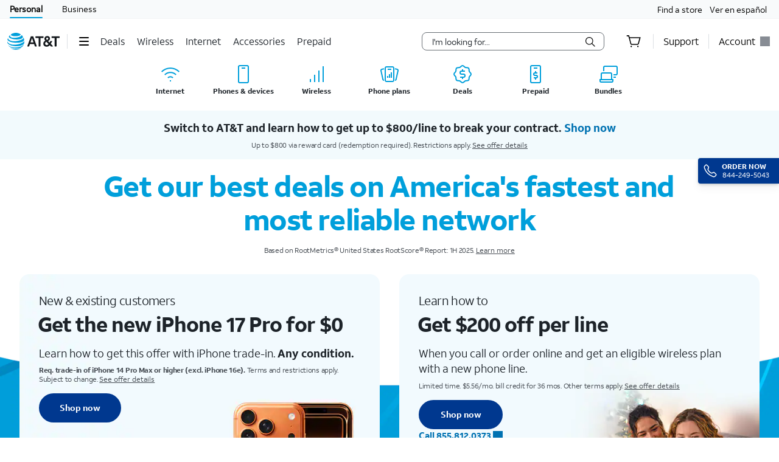

--- FILE ---
content_type: application/javascript
request_url: https://www.att.com/dQ7KJPk4PbGlMPIfrADToJVY/7tpiNJYa9aaiLzYu/ag8GYDNC/G3tAW/yhRCHQ
body_size: 169627
content:
(function(){if(typeof Array.prototype.entries!=='function'){Object.defineProperty(Array.prototype,'entries',{value:function(){var index=0;const array=this;return {next:function(){if(index<array.length){return {value:[index,array[index++]],done:false};}else{return {done:true};}},[Symbol.iterator]:function(){return this;}};},writable:true,configurable:true});}}());(function(){n9();RDE();qwE();var dU=function(wX){var PJ='';for(var UT=0;UT<wX["length"];UT++){PJ+=wX[UT]["toString"](16)["length"]===2?wX[UT]["toString"](16):"0"["concat"](wX[UT]["toString"](16));}return PJ;};var bx=function(Cd,QP){return Cd!=QP;};var vD=function(t4,hX){return t4^hX;};var ZG=function(){return mP.apply(this,[AC,arguments]);};var YP=function(pU){return !pU;};var mw=function(g8,qQ){return g8<qQ;};var MP=function(){return ["UD.]GrY9L8HZC!K*L\r:TIzPC7Q;J\x078RE5\\RW;Q+\x005\x00G9FCD!7P.Cz]\x40&W=/<\x00HkTW<X=\v","M)","-K*F","G)KHUK=W)\x00","2J\n3","Q9S\n:I(","B[7","G(VQW ZJ\r>\x00T\x3f\\EO","Q\f\nC>","I4W","\n3^\x3fVbt",";GRY4V4I","6Z4Q","V(]ES!LP2U.`CE","qAw~nO\'\t6;gYBY\bXv\">7Ekgvd\x07#(AcQ|q05;sZwu~p\"5%%`{s:nc 2!3N\ba`wjM220IsNdyl6#etcW\nb%=\'j2cepf\rd\v74ggc^|`\f\b5wqtg\x07{0t 0;sZwS~p45%1`ksw1}=c\"!9N\vq`ufjM223ozNgyl6 isoc\x07W\tf%-\'g2`Gpv\rh\v\f74bngg^Rd*\b5wtbY\x07~0t\n5;s\bZwuz7p\"5%%`{sq:nc\"2!3N\v}`wjM224sEt7yl6#epcW\nn%=\'h2cepv\rd\v\fB4ggq^|d:\b5w\ttg\x07o0t 7FsZwO~p+5%1`sw:m\vc\"!$N\vq`sfjM2<23ocNgyl6 asocW\tf%\'g9pCpv\rj\v\f74egg^\x00^d*\b\"wtgo\x07~0tQ5;sZwu}7p\"5&!`{sw:nc!!3N\by`wjM223IsNg\x3fyl6#ewocW\nj%=\'b2cep\v\rd\v\f_4ggj^|f\f\b5d\x3ftg\x07v0t 5;sZwq~p25%1`]sw:mc\"!%N\vq`t\vjM2o23o~NgyJ6#_socW\tf%-\'g2cGpv\rj\v\f74egg^\x00ld*\b wtb\x07~0w45;sZwu~lp\">6`zgpcHf51.g\nvbR9o\f\b5|B]\"Ihd\"#b selJp\"e7_\r\x00pogR.\r<l5ggUg\x00d\".=qseQ~+M0osHRe\x3faS3e\fvJ[o\tv\">\bEhkg\x07%~w+23h9sgZ9\nB\"%1h~^e7V\"d7gVEwQ<c9:59gseZ!o\x00d\"<g1xeduB\"5qsuT\n~oP!7isgwP:}\">%p.Qgw<[L,3ggia\v~;d\'53l QoW\td058S\bewcHf5!ghUl\n6A$483B9sg[gy>O\x0053gcfbz\x3fd 2(K|EwS\tR*51D1ejw6\\d\b5#(Aygw{h353lShU~3M44:~slL1;d\"0A4O-tKwTd\"0<IsA|\vc0gsg{|<F\"G`5co}~f)3g4|\\uT\rf2253g_A|I5<Epsp+\\5cV3n;jht1QM\x073-wgw\\d\"0B9sgZ9\n0t\'53pQH|:Z\nl\"F\\\vjlO\vg5i\"\r0gwvr5~d\"29sg]6Pt\b\b7#Mkgw~d\"&;gdh[|`","g 14a{l}rj3\f&!rdqn\ve9G\x009A2[L]>R6J,R/DQN+EhQn\x40Gm\n}","9",">V8]GD6","GU1Z+V\n\x3fO.K\vS$Z6Q","IX\x3fP-V0C","RY\'\\0V<","VSlC","fSUO<\\Q/I(","\t","AST!\\*L8","<\x07o4VCNY","_!k1H2QR_$Z","X`","OEM-V8","B_!O9Q\x0051\nE\x3fBR_=Q","0D\rP;FCb=T=K","^P3P","4M9H.","7\v<","]4J",";XrO\"ZL0M","\x00S9ZKY$Z","C.sRB V:P8","Z7K,\x40\x07H.","RY\'\\0F3J","Tuo","AS&`,\x408R(K","8I(vGB3","V<\x00","^(\x401I","Uj","q5k8J6^J","3(\x07k;\\GQ7M","r\f~d\fI1J","(\n","+-B([PS `=S1R\x3f","T1","O)[DZ7","{=S\n>\x3fI.[IXI=K","I(wGU:","Z3L,","(WWC7L,h9m\x3fKuO!K=H\">U)",":r~op ^5\x40&1C4F","B!K","A\n.G#","\b:\x3fg\tycr\rmk\'&7tects","5\\MS+J(",".ZTY%","I9I8\x07","QBU\r^<J2-U4TGdO>F9\x406mvD=R1V","\n<Q","L8&G>WT","3H\x3f\x40GB=M","`\x07A4TGHA ^(U9","F3U",";I\n8q3VR^","P;M+Q","k3\b ","/\x409P\x3f\x40","F3X=G(","1[;z.\x406SUC&P(C\v+(j7Q\x40Z\r","/D0WEBro4P4/","\'\\+","IE1O-","\n)Q","R\x3f","I","q5n","\x3f^C[7Q,l\x07\t\rC","\x001T\\RS I9I","I {Uz=\\9I$5G3^GT>Z","\x3f","A+","mQS0[*L84S4QAS0","\n~","^,L8T1J3WHB","O<\x40Kw&K*","9W","Q.D4RG.FC[\"KxQ\f}\x07T\x3fSB<P6\b\n)\x00G8^C;Q+Q3\bP{H=M<\x40}\x008W_&Z*D1^4]H3M*D}L\x3fQRErR-V}P\x3fG\tl!H2\\O.WTW&P*xKtTC.ZIR|","","J6WBf:^6Q\f0","489O.OX&Z\x3fW\n8Czbbp","\x07 }1_tzdLz","d\x072QTY0^,","\x40W\x3fV4\\","K;UHS&P5\x408","F P,J$","\x07G(WBa=M3\x40O4WcD P*","\x40","/","\x40D=RM/7B\x3f"," $","E&M1U3/\n_\x40I[M*J.","/O)FCDM7Q\f>n;\\BZ7M","H;_C","4SP_5^,J\r\x00K3AU_=Q+","BID&","p","k;JO[\'RxF1RU.SE]rL1_}\nE\x3fWBS6","VCZ&^\fL8\x07G7B","3M;M\n)R/\x40C","","D/5r3_CD","E","\tc*x","2","0D","z","1G",")KHB:Z+LC9ZnW!W","N$7B\x3f","L=Q*)","\\F\x3fL6s\"C Eay","bie",".V"];};var Zw=function(X1){var HP=X1[0]-X1[1];var T1=X1[2]-X1[3];var Nk=X1[4]-X1[5];var YG=mC["Math"]["sqrt"](HP*HP+T1*T1+Nk*Nk);return mC["Math"]["floor"](YG);};var Rn=function(){return ["DH*","d F0\r\x07FeG92G\\fb\f=28","\"-0E4U(B4\n8W7&\\5 ","=\"","2$C","\f+z","3/.EO1I>","\'\x3f+","c9\n_ pg3(VKfn\f\x00&#%(]\"IW R","s7\"T/","6$T5.","B)9A",">$(\b\x00tP "," CG*","v","F$\x07{!","5C,;9","RD N%\n^6","15pK(N\f(%","\x00t\x00/`bx","$-E\b","Q*\x3f^\x3f ","D4U","C)E0\n\x3f[(5Z#1","7LJ#X\f","!1A3","=a\x07l","CJ\"o##1\x00EE7","{B/E2\fKu >P$$M\\",",Y","$T$\"V","I##8!"," C","A","JO5e%%(T","","V\\#O2)38=\x07","\b9\nI","^4E\r.#-","\fi\f}TGi|","SL1n0","/PHw","gO\"L4X.S7$]vWIkC\x07","O1v4","\'4E 2Q$,G\\Y\n$\'>\x07","3T&1PK","C,:/","+G\f0##","08\x3f:TpU\"\r8","M\"A,2\\:,[M.K\x07(","&O\x3fQ19Z8","Et L4F7)}3$G\\\x00E28#%(\x07T","]\"","\n%B 29\rNs&R8\b{+6Z","F&$\x07L","jY^I","T,4","I\b!2.\vEI0M","B3\'KZ0C/>&1\t\rCA+G4","!","=2<","S&&","Nm\x07]\"IW R",".$","\x07X_`ffuL","\x07MY","\b\x40*#Z01PmH C\nm#.TpU\"\r8",":1","C^6g\x00\"%=\x07IN","n","\b,>&GT","M)D\x3f:9\x07WR!","\x00\n[F\nE-kx*PRUL2N5c\"c0","~W#P","\"\r\bQ #F","F\b\x00",":F$#","[6T","m<T%1\'CZ/X((%>","M,T","\v8","p#[65","\r\nt0<Y\x00 QG)D","A11A#6","6I+","A\ba1","C#A\n\"\\1,k])F\b\x07(3","89),NZ\b\"E%XB\r&\x3f[\" Vy/D\r:p!]\tZ|>\b\rKIv-ie,y\x40\'^\x00(w)7|\'{Nq%7O","\vV","9+G]5K","m","\x3fd.p","\v","\bK","6\bBRO$","A!","\v\x40,>R","^\n","#S19Z8VK","AB/O\x07\x07","\f","h;MXo p{Cf[=x4","E","\x3f$/","4","1C\x07\" ;E\x3fR7O#","H+I","n\n+-","<[!5C\x3f+m)D##jRP1I>K*4\x40: ","M>#\x3fL(E&E8V","2WH O","}q6F\b\n:%#\x3f\x00%B,N5U","\x3f#","UR<","0GT","X9\x3f\"vmO\f8$6TO+","T=","F2 ","0S4\n*U >A","\"C7)","W\x40","S","M[5O;2",",N\'\x00W","D[*F 9:-\t Y\nE","EP","+\x07SO+s%S\"5","\nE7",">Py\x40\'^\x00(w)7}Z]","\x3f6<=","\n\f\x00","LJ","EI","#P57V","","\x40K2K","\\;0","$/,-W)T$T4","K\x07","W <","f","1\x40\"*MC6F\f\x07(","75\x00NW\x00_\x07","54W+","&\tU)b","3E3+J","\x3f+G\\C\r\x07%","E+I4","r99\x3f=L"];};var kk=function(){Yx=["09[","!:\\","\t","\v3)*G&)\x40;t]&NF#","_&$<EC]:\x40Q","=d","=9",":<\x409(3Z,cW0\b",",\x40,5N,YF\fSU","U+ ","}!R!\bBF/>I<t;\'<\x40i)2]iG\x40\'\nNP+jGns"," %B+>%<",")V\x3f+","CW0\bFF++","C(2:+-Z\x3f\"\tP9R",";R_\'\nB","=*V;","#12\'+J","O<YQ<HZ","y","-\"C-\x3f\f<6C52]&T]$","XT.","V_k)1mI+,hB_/\\]0&o\x40ze!i","Hk*#U","Q$BZ:","&GW&","\v>r\b[\rcp=f}\vc)6f\b:h\b_c\t/fu\b)N\x07\tiz&\n\"U+/fu\"\x3f/kuy%nbv`=dl0|ke<#Z\vrU\t:D\x07\f9G\x07\t\tP\vlvs\rE\"\x3fO9l\t\br\v:hT\nFlg7\tv{8U\x00$\tNC\nyg\v\va.h\bvs\t:bS\tr}2\t\\\bj0\x40\x3f/fu\x3fr#\r \bxJ\bv_}3bSB\tm\v,y9%0Lvb+>fu\v\x00`\t\t\br\bvs1v\ve)\t\f\r`\bv\\}S\nzc)\fi$\rd\bvp:C\tr2\tf\b:h\nb_fz-\vg 5\r>r%<mNCg\fj\x07zh\bvg8C\ts#\tP\b3o#rU\t7~&\"E%)e\v#Z\bE\r=fm\"9\fRq)J\bvYy;}S\x0094|!:F\bvs\fOe\ng7Dh\bvc\t=fyg&\x07j\b:h\btS8sv\x07\vg\">rc\x00T_=bS\tp}2\tz\b1o&mU\fLbS\tD2\tz\b\nvsD\ve)\v\x00A\r~`\bvY1}S\nzc)y$\rxvs8hc\v\f\t20:myrU\t\x3fu\'g\f\ty&p\bp=fY*3|)\x07\ty$+J\vvs\f$fu\tr\t\r\r>r/\tg#mv$}Y*%G8.)kK=\to>TjjlxBk-\fy\n)J\bvY\x3f}S\ng\x07+mf\bv*hbFc{$9\t\x00f.\r2|\bE\t\x3fv_9g%*_#Z\bE\r=fP-\vd 0/*4a\x3f#%`\buu\b~c;g\nj}ycyaz\x070f}\v9ja0&\n\'E\r=fP-\vg\"0 \bwsSz\fEY(ygk}#v*h\nfH$fz-\vg%j \bwc0xT+>fug+4j\bv*h\nc\\:fz-\vg%,q.v\b9J\bvY,+}Sg\tP\b6{\nrU\t:D\x07\f9G\x07\t\tP\vavs7Fs\vE\x07\ty\'$0p\b_c\t/fu\bt\ry.r\n`vs}c{$B\t=\t=P\b6oQX+=fuK=\tr\r\fyvs7Fz-\vg%!.pJ\bv_,bSE%)\x40\b~*h\bvc#7fuL\t\r{caF+=f_*c)*e<n{&^E\x00$fu\btb\t\fvh\bvE\r7fu\x40\x07\ty&J\bvY:NC\r\fg\x007\t4W0:h\fTzF}=\v9\t\bXh\r]k=Oeg\f\v:h\bvs*dP-\vg%\'\bzh\nE\'=fu\"Qa\f\ty;0p\bp=fX>3|)o\r>r\n&E$vb/fuE\t\rqz\b6cmU\fLbS\tu#2\t\tbc e_=v\x07\vg%$>wy:h\newfdg2*j\b~`\bv\\\n2}S\nzc)\fe$\rxvs-ss\vc)y.r\n&m$vp=f:B!y.r\x00#SeyEZge5+4e!#Uu\b}c{zO9l\t\br\vv*h\n`\\f}\fN\n\x00f\r+g#E\t\x3fFp\"\'g\x007\n!#Nvs-tm=\vN\x07\ta\x07{&rU\t8~w0O9l\t\br\vv*h\nb\nf}\t95i$|\v_c9:`Sga&:hT_\t}sw>O9l\t\br\b+|\bE\t9sc\bzG\f\ni:%o0^E\fOfe\bw7\t2C#:jtk=Cro)z\bg1T\\0fd-\bg\t6f\b/\fbv|+=eq\"B\t3\f\t}>%nLvb+>fu 9)^z/\fjt]=CE\t&+ke%3}zvc\t\x3fC\tG\n82\tf\v\r)J\bv^\vKz-\vg\"(>rhxV+=fY)e)\nUyv*h\n`\\/fv$|*e=\nyTIqs\b$r#+\x00\x40\v*\bvs\t:k\x00\x079\t1\v\vv*h\nnYfu!\vgfy.r\nnhvs\t:HBg>+1z\b6oat6vXtmia.*lsU\t=fu0N-*.{cd\x00=dS\vd,c\x07\tydJ\bvY+~C!\vg\fqP\b1Y0rU\t4~Y\b0|\f\x00\x40\v*\bvs\t:U[(9i$J\bv^,Oe\ng\v,y9%0Ozvc\t>C\tu\tP\b1gyT_$\t}-\bg\x07\ty2|\bE\t;r\x073Ga1q.v\b\ng#E\t\x3f}Y\'g\x007\t4i=/\fmvshR-\bg\x07\ty$0yvs3DY\v97xJ\bvY08C\v\vg*7\t7q\x07:juF+=fZ\fc)*e<n{&^EWiC\vg5\x3f!z\b\tmvs\vscg(j\b\fF\bvs&Oegj\b/\fKvs2slzyg\v]\r~`\bv^88}S\nzc)2$\rxvsqY\v\f\t2\n=:myrU\t\x3f}|\x00\'g\f\ty\r&p\bE\t\x3fDq}g\x00\x40\vv*h\n`Yfz-\vg#0&y.r\nn`vs}c{$B\t=\t=P\b6\x07c];>bS|<7+2}\x3f\vS{;=C\v\vg\x007\t4i\x07:mvsv\x00\vN%\tP\bk!T\\tc{z9\t-P\b0s\x07FF+=fY\r92~\t9J\bv_+}S\ng`P\b0s\x07[|+=fX>N\v6f\bv*h\x00TuD\x00D \x00l\t\br\n/\ffE\t\x3f}_~}g*7\t2\n=:mvs7~\r-\vg%\t=P\b0s\x07n\v+=fX>N\v6f\bv*h\x00TuD\x00D \x00l\t\br\n/\fLF+=fY0|)\x07\ty\'$5`\bu_0EY*zG\x07\'y.r\nyvs,EP-\vg#\b$tJ\buwyCs)g77|\rJ\vvs3C\tw|<2\tP\b0M0E\t\x3fv\'\fg\x07 \bwA>nj}a\"\x3fB7\txJ\buwyCs)g77|\rJ\vvs0fP-\vg# `P\b0]mU\t6C\trf7\t>\\\bHrU\t=C\tr2\tP\b1g\nE\t;C\"\x3f|\tml\r>r\f0!V;>bSE}7+7a$iZ\vn=C\rs}&)\'~*l\bvV+=fX*0N\x07\ti#c9U_.Ofe\bw7\t5q:jvp=fY%|)\x07\ty`\bu_0EY*zG\x07\'y.r\n0AbyE\t=fu%aQa\f\ty&p\bE\t\x3f}\x07\x07g,\'#\x40vV+=fY%N\x07\ty`\bu_~l\bB\x07\'q.v\b|\b_c9:fz-\ve7+7}%\nyE\r=f_yg\t)j\bv*h\nm$fuG\x07\'y.r\n\b#E\t\x3fsa\'g:\x07\ty$&l\ntU\t=d8g--P\b6n\v+=fY60|)\v>r\bevsOFc{!D}7\f\t_<s9m\x00LE\x07b)\t|/}\rrU\t\x3fFY\'g\f\tkc:T\x00=df9\v\x00]3hSb=fu\t9\x07\ty:$*Bns\t9fu\b\t4>:h\x3f","W","T,3]&ES/rD*+R+\'","(G*C[\'","\x40,)9k,VQ\'","]=\bT/\":","9N\'2+<J","8_,YF","_& 4G","_,):]!","","-L;Qs<\bU","<%I:","V!\'+)5p&#8","\x00hr,-7\x40&5M(CSu","SF+/R","p","&%7L*C","B\x40\f8G81\f!>](+","^:[","9R/&++R*,4G.","*2S\b[S:T","(!7W&0","6;\rZ$\"2\\=s+\bNB+"," 8]","9F\x07XFFW%",",xP\'9","\b!7W&0.\tRV!\x07d\"+_+&5F.j4GisK&J]-jj\':4hZ+5<[0","08Kd]A<","s\v","W","AxN","G]8","H[%#C\v:>*5V-","H,^]=\x07{}","k9C\"11!,^\"+H%BS<","\'9g<&>1","A]!Ba","[","*W5<J,","\'(;","-H.Rk","8C9+4J(C[\'\b^/<G=7-!)G","\r\x40Cw","\n2M<[W","77)+p&#8","`\x3fwQ+8e!:1-:G (3","B<()H",">\"\x3fB Cz!CQ ","E\";,-","7-8W","\f","D<1>#","%&","HZ%/_*;(&","*/P\'7:\'+Z,))H=^]&","\x07+:0].",")W,",")/R\v8:%<]=4P\x07V_-","\b$)\x40\x3fRj\x07MQ->","1<5","\r+H ;+h:\\\'18[=G&BR\'$C*t0:y]<+1\t=X\'MQ->","E7","gWPp","I 80)=V\'#","\t\ton6s3\"|\x40hYaMJ}ef","U>#",":6F\'#","=hW&"," CW:S[<jT+\'*$- 4}G&C)\x07[, C- ","b6><c",":R=$5","=O9","*A TZ","V\"!8!7w(3<","8F\x40+O#1\'+^(3","[ 8C/0&;-R=\">A(YU-","N,Cf!BN!$C29;<G","\'NQ >G:=0&c9(/];V[<U","n",":N!::,^+\"/",">T],#J\' &+1R\' 8","1F+","2H\x40\',O-5+!6]","\'",":A,&)LRA-\bt])$G\"\x006%<\\<3",">N+:","\x40,+8G B_","\"3J&SW","BZ*\x07C=\'>/<","g>$3-\tR08]<G","-\\3/\x40\'P","DG;\fBZ*/B >:-","G","x& +8cofr","(HA-\"c811<","6F=\"/~ SF ","DB-NU\"\tN/&\',]=","_\'BX","/^>;-<*","\t;0/5Vi<E\"b$\t\x40] jp\'0:\'ya,)9L;R\x40",")1+\n+\\>48["];};var Fw=function Pw(fd,Ok){var jx=Pw;var c8=Zk(new Number(MV),qX);var Ax=c8;c8.set(fd);do{switch(Ax+fd){case DK:{var tX;fd-=AN;return lj.pop(),tX=zJ,tX;}break;case bp:{DD.LB=Yx[j8];mP.call(this,AC,[eS1_xor_3_memo_array_init()]);return '';}break;case S9:{fd+=jh;var xT;return lj.pop(),xT=bj,xT;}break;case Sc:{var kJ=bx(typeof mC[DJ(typeof px()[FJ(r4)],'undefined')?px()[FJ(Tj)](gT,bd,c4,M8):px()[FJ(bU)](TG,cT,Rj,rT)][H4()[TX(Lj)].apply(null,[D8,gx])],SU()[B8(nw)].call(null,Sj,kX,Bx,jX))?Mw()[KT(c4)](gx,YP(YP({})),R1,G8):F1()[BJ(bU)](GJ,LX,lw);var G1=bQ(typeof mC[px()[FJ(bU)](TG,Rj,L1,rT)][Mw()[KT(Nx)](mX,hJ,lQ,I4)],SU()[B8(nw)](Sj,EU,Bx,Yk))||bQ(typeof mC[dD()[RD(sP)].apply(null,[sn,nU])][Mw()[KT(Nx)].call(null,zb,Yk,lQ,I4)],SU()[B8(nw)].call(null,Sj,YP([]),Bx,YP([])))?DJ(typeof Mw()[KT(Dn)],'undefined')?Mw()[KT(lw)].call(null,Tj,YP(YP({})),lD,Yw):Mw()[KT(c4)](VX,Sb,R1,G8):F1()[BJ(bU)](Md,LX,lw);var xn=bx(mC[px()[FJ(bU)](TG,Sx,MX,rT)][dD()[RD(sP)](sn,nU)][kU()[DX(kX)](Pn,j4,kb,SX,hT)][dD()[RD(P8)].apply(null,[MX,WD])](dD()[RD(pT)](A4,Wh)),null)?Mw()[KT(c4)](YP({}),bd,R1,G8):F1()[BJ(bU)](tP,LX,lw);fd+=mB;var Jw=bx(mC[px()[FJ(bU)].call(null,TG,bd,Lj,rT)][dD()[RD(sP)](sn,nU)][kU()[DX(kX)](Pn,bX,kb,SX,YP(YP(ZU)))][dD()[RD(P8)](MX,WD)](bQ(typeof px()[FJ(gG)],Ww('',[][[]]))?px()[FJ(sG)](nb,gx,SX,hw):px()[FJ(Tj)](L8,bP,U4,Od)),null)?Mw()[KT(c4)].call(null,EU,DP,R1,G8):F1()[BJ(bU)](UQ,LX,lw);var dn=[Cb,Rw,jQ,kJ,G1,xn,Jw];var zJ=dn[H4()[TX(Yk)](tT,Yn)](Mw()[KT(SX)](W8,gx,YX,Hk));}break;case AN:{if(bQ(bw,undefined)&&bQ(bw,null)&&xX(bw[bQ(typeof px()[FJ(jw)],Ww([],[][[]]))?px()[FJ(ZU)](lJ,XX,cj,IU):px()[FJ(Tj)](Z8,lP,YP(YP(ZU)),Mn)],ZU)){try{var NG=lj.length;var Bn=YP([]);var lr=mC[F1()[BJ(Ak)].call(null,ZU,vX,Yr)](bw)[bQ(typeof Mw()[KT(WU)],Ww([],[][[]]))?Mw()[KT(Yk)](YP(YP(Tj)),YP(YP(Tj)),pJ,U4):Mw()[KT(lw)].apply(null,[MX,ZU,sJ,Nd])](SU()[B8(Vj)](Tj,YP(YP(Tj)),Cw,Lb));if(xX(lr[px()[FJ(ZU)].apply(null,[lJ,bX,YP(YP([])),IU])],c4)){bj=mC[DJ(typeof dD()[RD(Dn)],Ww('',[][[]]))?dD()[RD(XX)](PG,Kx):dD()[RD(U4)](hT,tn)](lr[sj[bd]],lw);}}catch(GU){lj.splice(qG(NG,Tj),Infinity,FU);}}fd-=IN;}break;case Ms:{lj.push(nT);var Cb=mC[px()[FJ(bU)].apply(null,[TG,YP(YP(ZU)),Ck,rT])][DJ(typeof H4()[TX(EU)],'undefined')?H4()[TX(lP)](rU,gD):H4()[TX(vr)](kb,Yj)]||mC[dD()[RD(sP)](sn,nU)][H4()[TX(vr)](kb,Yj)]?Mw()[KT(c4)](lk,xP,R1,G8):F1()[BJ(bU)].call(null,YP(YP(ZU)),LX,lw);var Rw=bx(mC[px()[FJ(bU)].apply(null,[TG,Md,YP({}),rT])][dD()[RD(sP)](sn,nU)][kU()[DX(kX)](Pn,hT,kb,SX,nQ)][dD()[RD(P8)](MX,WD)](H4()[TX(Lj)].apply(null,[D8,gx])),null)?Mw()[KT(c4)](k4,cj,R1,G8):F1()[BJ(bU)](jd,LX,lw);fd-=gc;var jQ=bx(typeof mC[H4()[TX(Ck)](Dj,c4)][H4()[TX(Lj)](D8,gx)],SU()[B8(nw)].apply(null,[Sj,zb,Bx,YP(YP(ZU))]))&&mC[H4()[TX(Ck)].call(null,Dj,c4)][H4()[TX(Lj)].call(null,D8,gx)]?Mw()[KT(c4)](Tn,AU,R1,G8):DJ(typeof F1()[BJ(Mj)],Ww('',[][[]]))?F1()[BJ(Yn)].call(null,YP(YP([])),PU,vU):F1()[BJ(bU)](lk,LX,lw);}break;case tp:{var bw=Ok[Ar];fd+=Zs;var bj;lj.push(FU);}break;case Ip:{fd+=WC;return String(...Ok);}break;case EF:{return parseInt(...Ok);}break;case wL:{lj.push(cG);var VG;fd+=RK;return VG=[mC[H4()[TX(Ck)].call(null,RP,c4)][Mw()[KT(Wr)](YP(ZU),Ak,VP,EU)]?mC[H4()[TX(Ck)](RP,c4)][Mw()[KT(Wr)].apply(null,[Lj,nQ,VP,EU])]:H4()[TX(QQ)](bD,MX),mC[H4()[TX(Ck)](RP,c4)][Kn()[V1(Db)](Mk,nw,YP(YP(ZU)),kX,PQ)]?mC[H4()[TX(Ck)](RP,c4)][Kn()[V1(Db)].call(null,Mk,nw,Md,cj,PQ)]:H4()[TX(QQ)].apply(null,[bD,MX]),mC[H4()[TX(Ck)].call(null,RP,c4)][qx()[Y4(PP)].call(null,bU,JT,hD,pP)]?mC[H4()[TX(Ck)](RP,c4)][qx()[Y4(PP)](bU,cj,hD,pP)]:H4()[TX(QQ)](bD,MX),bx(typeof mC[DJ(typeof H4()[TX(PP)],Ww('',[][[]]))?H4()[TX(lP)](UP,P4):H4()[TX(Ck)].apply(null,[RP,c4])][DJ(typeof SU()[B8(Yj)],Ww('',[][[]]))?SU()[B8(bX)](S4,fP,mn,YP(YP([]))):SU()[B8(kX)].call(null,f4,Db,mx,mX)],SU()[B8(nw)](Sj,Sb,Xn,U4))?mC[H4()[TX(Ck)](RP,c4)][SU()[B8(kX)](f4,Oq,mx,Sx)][px()[FJ(ZU)](CI,Md,YP(YP({})),IU)]:Hz(Tj)],lj.pop(),VG;}break;case MB:{var P5=Ok[Ar];fd+=PA;lj.push(st);var g0=P5[SU()[B8(vt)](wS,CZ,zS,P8)]||{};g0[dD()[RD(Db)](WU,ZZ)]=DJ(typeof dD()[RD(Gz)],'undefined')?dD()[RD(XX)](I4,GI):dD()[RD(G8)](M8,xj),delete g0[H4()[TX(27)](899,92)],P5[SU()[B8(vt)](wS,YP(YP({})),zS,bv)]=g0;lj.pop();}break;}}while(Ax+fd!=Qr);};var UZ=function(Uq,D7){return Uq in D7;};var k5=function(xW){if(xW===undefined||xW==null){return 0;}var mI=xW["toLowerCase"]()["replace"](/[^0-9]+/gi,'');return mI["length"];};var fz=function(fq){var Al=1;var SR=[];var q3=mC["Math"]["sqrt"](fq);while(Al<=q3&&SR["length"]<6){if(fq%Al===0){if(fq/Al===Al){SR["push"](Al);}else{SR["push"](Al,fq/Al);}}Al=Al+1;}return SR;};var V5=function(){lj=(zK.sjs_se_global_subkey?zK.sjs_se_global_subkey.push(b3):zK.sjs_se_global_subkey=[b3])&&zK.sjs_se_global_subkey;};var Dl=function(QI,Hg){return QI>=Hg;};var hl=function(EI){return mC["Math"]["floor"](mC["Math"]["random"]()*EI["length"]);};var DD=function(){return Pz.apply(this,[cL,arguments]);};var bQ=function(KH,vq){return KH!==vq;};var dZ=function(){if(mC["Date"]["now"]&&typeof mC["Date"]["now"]()==='number'){return mC["Math"]["round"](mC["Date"]["now"]()/1000);}else{return mC["Math"]["round"](+new (mC["Date"])()/1000);}};var DJ=function(US,Mz){return US===Mz;};var bW=function(z0){if(z0==null)return -1;try{var k0=0;for(var Yt=0;Yt<z0["length"];Yt++){var X7=z0["charCodeAt"](Yt);if(X7<128){k0=k0+X7;}}return k0;}catch(X0){return -2;}};var NY=function(){return Wg.apply(this,[xC,arguments]);};var S5=function(M3,t5){return M3*t5;};var cg=function(DR,tZ){return DR==tZ;};var XS=function(dY,Q3){return dY instanceof Q3;};var YS=function(){return Pz.apply(this,[nL,arguments]);};var bS=function(){return Pz.apply(this,[cK,arguments]);};var tY=function(){return mC["window"]["navigator"]["userAgent"]["replace"](/\\|"/g,'');};var Ww=function(gz,gv){return gz+gv;};var Pt=function(zq,rv){return zq|rv;};var Mq=function(pq,GY){return pq%GY;};var Dv=function kS(P0,Vv){var c7=kS;for(P0;P0!=G;P0){switch(P0){case DE:{rl[H4()[TX(bU)](EX,WZ)]=function(TS){return kS.apply(this,[jp,arguments]);};P0-=qK;}break;case HF:{x5=r0();P0=YM;Wg.call(this,xC,[Xg()]);kk();mP.call(this,AC,[Xg()]);}break;case KC:{rl[H4()[TX(GJ)](CG,Yr)]=function(BY,sz){return kS.apply(this,[wF,arguments]);};rl[px()[FJ(xP)](db,YP(YP([])),MW,MW)]=Mw()[KT(bU)](WU,YP({}),H8,Sz);var X2;return X2=rl(rl[F1()[BJ(Yk)](SI,zD,jd)]=Tj),lj.pop(),X2;}break;case A:{P0-=X9;At=function(){return Wg.apply(this,[jp,arguments]);};zg=function(){return Wg.apply(this,[Oc,arguments]);};c2=function(){return Wg.apply(this,[Xc,arguments]);};Wg(GK,[]);QY=KS();}break;case zr:{P0-=NF;lj.pop();}break;case YM:{k3();Pz.call(this,SN,[Xg()]);P0+=As;s5();Pz.call(this,bE,[Xg()]);t3=Rn();}break;case rN:{P0=DE;rl[bQ(typeof dD()[RD(ZU)],Ww([],[][[]]))?dD()[RD(Pn)].call(null,Fv,Fj):dD()[RD(XX)](H0,zW)]=function(gg,Ug,WY){lj.push(Jt);if(YP(rl[H4()[TX(GJ)](wv,Yr)](gg,Ug))){mC[dD()[RD(Yk)](QQ,MI)][SU()[B8(bU)](dS,YP(YP([])),n8,JT)](gg,Ug,kS(vB,[Kn()[V1(Tj)](kX,lw,Ck,Sb,g2),YP(YP(X)),px()[FJ(sP)].apply(null,[IX,YP(YP({})),cj,Lj]),WY]));}lj.pop();};}break;case wh:{mC[dD()[RD(Yk)](QQ,Kt)][SU()[B8(bU)].call(null,dS,Gz,Ql,YP(YP([])))](AH,cY,kS(vB,[F1()[BJ(nw)](YP(YP(ZU)),vQ,mX),d7,Kn()[V1(Tj)](kX,lw,tP,V2,jz),YP(ZU),bQ(typeof F1()[BJ(bX)],Ww('',[][[]]))?F1()[BJ(jX)](YP(ZU),Pq,U2):F1()[BJ(Yn)](Gz,n3,ES),YP(ZU),SU()[B8(Sj)].call(null,Q0,xP,lY,bU),YP(sj[Et])]));var kZ;return lj.pop(),kZ=AH[cY],kZ;}break;case js:{FG={};P0=zr;qS=function(Z1){return kS.apply(this,[Ks,arguments]);}([function(M5,AZ){return kS.apply(this,[hh,arguments]);},function(Kv,c0,WR){'use strict';return Cl.apply(this,[Z,arguments]);}]);}break;case PB:{(function(){return kS.apply(this,[WL,arguments]);}());P0-=wL;lj.pop();}break;case PN:{Pz(Dc,[f7()]);Pz(Ks,[]);j5=Pz(wA,[]);Pz(ZK,[f7()]);P0=KF;}break;case GK:{Pz.call(this,nL,[Xg()]);fY=Wg(Jr,[]);PH=Wg(PF,[]);P0=PN;Pz(wF,[f7()]);jv=Pz(jM,[]);Pz(JB,[]);}break;case Km:{var Ul;return lj.pop(),Ul=Nq[OS],Ul;}break;case KF:{Pz(bN,[]);Pz(nK,[]);mP(EC,[f7()]);(function(v3,sv){return Pz.apply(this,[gN,arguments]);}(['L3363Jllllll','L3ZE6','kHEkELZHE3Jllllll','VlHk','Hlkp','V','H3','HZ','l','Vlll','kEEE','3ll','Vllll','Vl','Hlll','pZ','V6','k','6','VL','6Llllll','H'],j8));P0-=Ks;sj=Pz(ZB,[['klE3Jllllll','V','L6','VHZ','6k','kHEkELZHE3Jllllll','kHpHLL6','p6ppLlZJllllll','L3363Jllllll','L3ZE6','ppppppp','6','3kVL3Lk','p','6Lll','klEL','pVEH','VL6pk','6HZLp','H','3','L','E','VH','l','Vll','Vl','Vk','VZ','VE','6l','H3','6H','kZ','VH6','Vlll','kHEkELZHEL','6lll','VllV','HEEE','Vllll','VlHk','k','V6','Hpl','HEl','HV','HlVL','EEEEEE','V3','ZZ','H6','VJpV','VV','Z','HHHH','VJLZ','VJk6','VJZ6','HJVV'],YP(Tj)]);Rm=function zJlFWcEWts(){function LK(){return qS(Nf(),966335);}QF();hO();Ek();function mg(UF,p){return UF<<p;}function WF(jU,Nc){return jU-Nc;}var rU;function v0(){return cw.apply(this,[qk,arguments]);}return XU.call(this,Dk);var Qv;function Tb(Zz,A6){return Zz in A6;}function If(Ob,h0){return Ob^h0;}function sv(){this["fc"]=(this["fc"]&0xffff)*0xc2b2ae35+(((this["fc"]>>>16)*0xc2b2ae35&0xffff)<<16)&0xffffffff;this.Zc=S;}function QS(){return B5.apply(this,[Wv,arguments]);}function Kc(){return BU.apply(this,[gO,arguments]);}function S9(){return Ff.apply(this,[I6,arguments]);}var DK,Uf,Av,rc,Mb,h,Z9,Pv,ff,mb,bf,Hg,G6,d5,pO,Vb,IO,bF,zS,Dg,L5,w9,QK,N6,J9,pg,j9,bc,W5,xz,Sf,BK,NS,Sz,Gc,W0,ck,rg,Pf,Zf,Lg,OU,Eb,nw,d0,vS,Ug,rO,NO,nF,mf,Iw,gw,Z0,Bv,LU,Uc,L9,zF,kO,Iz,OF,PU,Hb,L,d6,EF,Y0,I,v,t6,A0,b,A,vz,mc,k5,I5,R0,TF,E0,T9,nU,H9,Dc,US,f,bO,Yv,Rf,jz,Jw,tF,z6,db,Hz,xc,vv,zK,XK;function Fw(){return this;}function Jg(FO,YO){return FO/YO;}function z0(){return Gb.apply(this,[gO,arguments]);}function w6(s9,q6){var IK=w6;switch(s9){case vc:{Qv=function(OS){return w6.apply(this,[dO,arguments]);};Ub.apply(null,[Sv(Gc),Uf]);}break;case vf:{var mk=q6[vK];var Az=Nb([],[]);var qz=WF(mk.length,DK);if(lS(qz,h)){do{Az+=mk[qz];qz--;}while(lS(qz,h));}return Az;}break;case bS:{var Kw=q6[vK];var zk=Nb([],[]);var gv=WF(Kw.length,DK);if(lS(gv,h)){do{zk+=Kw[gv];gv--;}while(lS(gv,h));}return zk;}break;case dO:{var qc=q6[vK];Ub.tK=w6(bS,[qc]);while(r6(Ub.tK.length,Sz))Ub.tK+=Ub.tK;}break;case jv:{var Jv=q6[vK];var JU=q6[Xw];var B9=Qz[Mb];var HU=Nb([],[]);var vk=Qz[JU];var tb=WF(vk.length,DK);while(lS(tb,h)){var wc=nb(Nb(Nb(tb,Jv),hf()),B9.length);var M9=Jf(vk,tb);var MF=Jf(B9,wc);HU+=rv(b5,[Df(UK(Df(M9,MF)),wv(M9,MF))]);tb--;}return kb(G0,[HU]);}break;case pk:{var Fk=q6[vK];var O6=Nb([],[]);var m6=WF(Fk.length,DK);if(lS(m6,h)){do{O6+=Fk[m6];m6--;}while(lS(m6,h));}return O6;}break;case Xw:{var k0=q6[vK];var wO=q6[Xw];var DO=T6[rc];var xk=Nb([],[]);var wz=T6[wO];for(var PF=WF(wz.length,DK);lS(PF,h);PF--){var pc=nb(Nb(Nb(PF,k0),hf()),DO.length);var n=Jf(wz,PF);var s5=Jf(DO,pc);xk+=rv(b5,[wv(Df(UK(n),s5),Df(UK(s5),n))]);}return kb(I9,[xk]);}break;case YS:{var F9=q6[vK];vO.gk=w6(vf,[F9]);while(r6(vO.gk.length,L5))vO.gk+=vO.gk;}break;case Dk:{var gg=q6[vK];RK.fF=w6(pk,[gg]);while(r6(RK.fF.length,W0))RK.fF+=RK.fF;}break;case IS:{L0=function(Vc){return w6.apply(this,[YS,arguments]);};kb(Xf,[Z9,Sv(w9)]);}break;}}function GS(){return kb.apply(this,[IS,arguments]);}function Mk(){return XS.apply(this,[Ag,arguments]);}function QF(){tk={};h=0;wk()[AO(h)]=zJlFWcEWts;if(typeof window!=='undefined'){q5=window;}else if(typeof global!==[]+[][[]]){q5=global;}else{q5=this;}}var wS;function Fc(sg){return rk()[sg];}function sO(){return ["g","t","","<g`=q&<N7[qc4.p`&q-lC|t%","\x40\x3fWfS","","X\r_#Z\x40G|_CizKk*\v*hJKJ","","12"];}function Jf(qv,f0){return qv[BS[Av]](f0);}function V0(){return XU.apply(this,[tv,arguments]);}var jS;function XS(nk,RS){var Q9=XS;switch(nk){case kk:{var H=RS[vK];var AS=RS[Xw];var C0=RS[x0];var R9=RS[I9];var Cg=Nb([],[]);var kK=nb(Nb(R9,hf()),G6);var NK=x9[H];var nf=h;while(r6(nf,NK.length)){var Pb=Jf(NK,nf);var qO=Jf(J0.LO,kK++);Cg+=rv(b5,[Df(UK(Df(Pb,qO)),wv(Pb,qO))]);nf++;}return Cg;}break;case jv:{var Ig=RS[vK];J0=function(Cb,Fg,q0,h9){return XS.apply(this,[kk,arguments]);};return nK(Ig);}break;case A9:{var mv=RS[vK];var cF=RS[Xw];var NU=RS[x0];var FK=jS[Uf];var n9=Nb([],[]);var m=jS[mv];var Jz=WF(m.length,DK);if(lS(Jz,h)){do{var Pw=nb(Nb(Nb(Jz,NU),hf()),FK.length);var Yw=Jf(m,Jz);var ww=Jf(FK,Pw);n9+=rv(b5,[Df(UK(Df(Yw,ww)),wv(Yw,ww))]);Jz--;}while(lS(Jz,h));}return rv(gS,[n9]);}break;case Ag:{var Ev=RS[vK];L0(Ev[h]);var lb=h;if(r6(lb,Ev.length)){do{p6()[Ev[lb]]=function(){var D=Ev[lb];return function(E9,wf){var l5=vO.apply(null,[E9,wf]);p6()[D]=function(){return l5;};return l5;};}();++lb;}while(r6(lb,Ev.length));}}break;case b5:{DK=+ ! ![];Uf=DK+DK;Av=DK+Uf;rc=DK+Av;Mb=Uf*rc*DK-Av;h=+[];Z9=Mb-Av+rc;Pv=Z9-Mb+Av+rc-DK;ff=Pv-Z9+Av+Mb-DK;mb=Pv+Uf;bf=ff+mb-Mb-Z9+rc;Hg=DK+rc+Uf+Mb+Z9;G6=Pv+Z9*Uf*DK;d5=ff+Av*bf-Mb;pO=DK*ff+Mb*bf+d5;Vb=Mb+Z9+bf*mb-DK;IO=Vb+Pv*Z9+bf+mb;bF=Mb*d5-rc-Z9+Av;zS=Mb+DK+Uf*rc*Vb;Dg=d5+Z9*DK+Vb;L5=bf+Mb+rc+d5+Z9;w9=bf+Mb*d5+rc-ff;QK=Av*Vb+d5-rc-mb;N6=Vb*Z9-Pv*Uf-d5;J9=Vb*ff-Pv-Uf*Av;pg=ff+d5+Vb+Av+bf;j9=Pv*rc*Av+Mb;bc=mb*Uf*Av+ff*rc;W5=Mb*bf*DK+Vb-mb;xz=ff+Vb+d5*rc;Sf=mb*DK*Pv*bf;BK=Uf*mb*ff+d5+Vb;NS=mb+ff*d5*Uf;Sz=Av+Mb-rc+bf*ff;Gc=Vb-Pv+d5+mb*rc;W0=mb+Mb*DK+rc*bf;ck=Uf*d5-ff-bf;rg=rc+Vb-Z9+bf*ff;Pf=Uf-Z9+DK+ff*rc;Zf=Z9*ff+mb+d5;Lg=Z9*ff-Pv-Uf-DK;OU=mb-DK+Uf*d5+Av;Eb=rc-ff+Mb+Uf+mb;nw=Mb+Pv*Av+bf-Z9;d0=Z9+Av-mb+rc*Mb;vS=rc+d5*Av+ff*mb;Ug=mb+Av+bf-DK-Pv;rO=Uf+d5+Pv*ff-bf;NO=Pv*bf-mb*Uf+ff;nF=Vb-ff+d5*Uf+Pv;mf=bf-Z9+mb*ff-Av;Iw=Pv*Av+Mb+bf+Z9;gw=Pv+rc+Vb+Z9+DK;Z0=DK*Vb*Uf+mb*Mb;Bv=ff*Pv*Uf+Z9*rc;LU=ff+Pv*d5+mb+Mb;Uc=d5-Uf+Pv*Av-Z9;L9=Pv*Av+Uf*Vb+d5;zF=mb*d5-rc-bf*Pv;kO=Uf+d5+mb;Iz=bf+Uf*mb+Pv;OF=Pv+Uf+mb+ff;PU=Pv*bf+Vb+Uf+mb;Hb=d5+DK-mb+ff*Uf;L=DK+d5+ff*Uf-Pv;d6=d5+mb+rc-Mb+Z9;EF=mb*ff-Z9*rc+Mb;Y0=rc+mb+ff+bf+d5;I=Vb-Uf-rc+Pv*mb;v=d5*Mb-Uf*Pv;t6=bf*Mb+Uf*ff;A0=ff*Pv*Uf+d5+bf;b=Mb-Av+bf*Pv+Vb;A=bf+Z9;vz=Av+mb*Mb+Z9+d5;mc=Z9+Av*ff*rc-Pv;k5=rc*Uf-ff+Z9*d5;I5=rc-Z9+Uf*Pv+Vb;R0=mb+Vb-Z9+bf+DK;TF=d5*rc+DK-ff-Mb;E0=Z9+Vb-Av+ff+bf;T9=Uf-bf+Vb+Mb*Pv;nU=Vb+mb+bf+Z9*Mb;H9=Vb*Pv-DK+Mb*ff;Dc=Mb*mb*Av+Z9*ff;US=ff*Z9*rc+Uf;f=Uf+d5*Z9+Av;bO=mb+d5+ff+Av+Vb;Yv=Pv+Z9*mb*rc-ff;Rf=Pv*mb+Mb*d5-Z9;jz=d5+Vb*Uf+Pv-mb;Jw=d5*Pv+rc-Av;tF=Uf+bf*ff*Av-Pv;z6=rc*Z9+Pv*Mb+Uf;db=Vb*DK+bf*Z9*Mb;Hz=bf*Mb+ff+d5*Z9;xc=bf+Uf+Av*Pv-mb;vv=bf-Uf+Mb*Pv+d5;zK=d5-Uf+bf*mb+Vb;XK=Vb*Pv-mb-Mb-Av;}break;case vc:{var x=RS[vK];var GO=RS[Xw];var d=[];var N5=XS(LS,[]);var kg=GO?q5[Cf()[Fc(h)].call(null,Sv(bF),Av)]:q5[N9()[jc(h)](h,pO,IO)];for(var MK=h;r6(MK,x[wk()[AO(h)].apply(null,[zS,Av])]);MK=Nb(MK,DK)){d[Cf()[Fc(DK)](Sv(Z9),h)](kg(N5(x[MK])));}return d;}break;case Qf:{var bv=RS[vK];var TK=RS[Xw];var nS=RS[x0];var bw=RS[I9];var Xb=x9[Uf];var MU=Nb([],[]);var Lc=x9[bv];var xK=WF(Lc.length,DK);while(lS(xK,h)){var g0=nb(Nb(Nb(xK,bw),hf()),Xb.length);var H6=Jf(Lc,xK);var Q0=Jf(Xb,g0);MU+=rv(b5,[Df(UK(Df(H6,Q0)),wv(H6,Q0))]);xK--;}return XS(jv,[MU]);}break;case fw:{var I0=RS[vK];var pF=RS[Xw];var bk=p6()[X5(rc)].call(null,Pv,BK);for(var tc=h;r6(tc,I0[wk()[AO(h)].call(null,zS,Av)]);tc=Nb(tc,DK)){var OK=I0[p6()[X5(Mb)](rc,NS)](tc);var MS=pF[OK];bk+=MS;}return bk;}break;case LS:{var fU={'\x30':wk()[AO(DK)](QK,Uf),'\x41':p6()[X5(h)](h,N6),'\x46':p6()[X5(DK)](Mb,J9),'\x49':p6()[X5(Uf)](Uf,pg),'\x53':rb()[N0(h)].call(null,DK,j9,bc,Sv(W5)),'\x5f':p6()[X5(Av)](DK,xz),'\x64':N9()[jc(DK)].apply(null,[DK,O9(O9({})),Sf])};return function(Vk){return XS(fw,[Vk,fU]);};}break;case gO:{var Qk=RS[vK];var r=RS[Xw];var gb=Nb([],[]);var g5=nb(Nb(r,hf()),Pf);var U0=Mf[Qk];var rS=h;while(r6(rS,U0.length)){var hb=Jf(U0,rS);var qf=Jf(vO.gk,g5++);gb+=rv(b5,[Df(wv(UK(hb),UK(qf)),wv(hb,qf))]);rS++;}return gb;}break;}}var BS;var Cz;var l9;function Xz(){this["fc"]^=this["fc"]>>>16;this.Zc=Oz;}function cg(VS,rK){return VS!=rK;}function k6(){return B5.apply(this,[Xc,arguments]);}var m0;function Wf(){return Ff.apply(this,[kw,arguments]);}function HF(){return Ff.apply(this,[OO,arguments]);}function Nw(){this["ng"]++;this.Zc=kF;}function Ek(){gS=OO+Of*jv,LS=GF+jv,dO=GF+x0*jv,KU=Of+x0*jv+vK*jv*jv+jv*jv*jv,gO=Of+fz*jv,Dk=EO+jv,YS=Xc+Of*jv,qk=Xc+fz*jv,hv=vK+I9*jv,hc=I9+I9*jv,Xf=EO+x0*jv,pk=x0+fz*jv,Wv=I9+Of*jv,tv=I9+x0*jv,vf=fz+Of*jv,Dw=Xc+jv,J6=Xc+I9*jv,I6=Of+x0*jv,Lb=x0+jv,kk=EO+Of*jv,Tv=Xw+Of*jv,fw=fz+jv,R5=OO+Xc*jv+x0*jv*jv+fz*jv*jv*jv+fz*jv*jv*jv*jv,cU=Of+Of*jv,Qf=Xc+x0*jv,bS=Of+jv,A9=Xw+x0*jv,f6=fz+I9*jv+fz*jv*jv+fz*jv*jv*jv+OO*jv*jv*jv*jv,Ag=OO+jv,Gg=x0+OO*jv,T5=GF+I9*jv,kw=x0+x0*jv,b5=EO+I9*jv,zg=Of+I9*jv,vc=Xw+OO*jv,IS=I9+jv,s0=Xw+I9*jv,G0=EO+fz*jv,xf=Xw+jv,Mw=OO+fz*jv,gc=x0+Of*jv,Bz=OO+I9*jv+fz*jv*jv+fz*jv*jv*jv+OO*jv*jv*jv*jv,X=vK+x0*jv+I9*jv*jv+OO*jv*jv*jv+fz*jv*jv*jv*jv,k9=OO+x0*jv;}function Vv(t0,J5){return t0!==J5;}function E5(){return cw.apply(this,[Xw,arguments]);}var Ub;function U6(){return cw.apply(this,[Gg,arguments]);}function XU(gz,c6){var wU=XU;switch(gz){case Dk:{Ub=function(HK,U){return w6.apply(this,[jv,arguments]);};r9=function(P6){this[rO]=[P6[NO].s];};vF=function(Qb,jw){return XU.apply(this,[Gg,arguments]);};Cz=function(b6,j){return XU.apply(this,[bS,arguments]);};P0=function(){this[rO][this[rO].length]={};};bU=function(){this[rO].pop();};wS=function(){return [...this[rO]];};D9=function(l){return XU.apply(this,[J6,arguments]);};Lv=function(){this[rO]=[];};L0=function(){return w6.apply(this,[IS,arguments]);};l9=function(hK,A5){return w6.apply(this,[Xw,arguments]);};Qv=function(){return w6.apply(this,[vc,arguments]);};B0=function(){return rv.apply(this,[vK,arguments]);};nK=function(){return rv.apply(this,[kk,arguments]);};Ak=function(){return rv.apply(this,[gc,arguments]);};rU=function(Yb,DS,UO){return XU.apply(this,[I6,arguments]);};XS(b5,[]);Af();T6=Z6();kb.call(this,tv,[rk()]);Aw();kb.call(this,IS,[rk()]);Mf=sO();XS.call(this,Ag,[rk()]);Qz=HS();kb.call(this,Dw,[rk()]);Gw();kb.call(this,Tv,[rk()]);m0=XS(vc,[['0_','_Id','_S','IS__FSSSSSS','IS_AFSSSSSS'],O9(DK)]);qF={g:m0[h],H:m0[DK],z:m0[Uf]};;AF=class AF {constructor(){this[LU]=[];this[PU]=[];this[rO]=[];this[b]=h;Gb(J6,[this]);this[p6()[X5(Z9)](Mb,XK)]=rU;}};return AF;}break;case Gg:{var Qb=c6[vK];var jw=c6[Xw];return this[rO][WF(this[rO].length,DK)][Qb]=jw;}break;case bS:{var b6=c6[vK];var j=c6[Xw];for(var gf of [...this[rO]].reverse()){if(Tb(b6,gf)){return j[nF](gf,b6);}}throw N9()[jc(Uf)](Mb,mf,Iw);}break;case J6:{var l=c6[vK];if(SU(this[rO].length,h))this[rO]=Object.assign(this[rO],l);}break;case I6:{var Yb=c6[vK];var DS=c6[Xw];var UO=c6[x0];this[PU]=this[zK](DS,UO);this[NO]=this[A0](Yb);this[Uc]=new r9(this);this[zF](qF.g,h);try{while(r6(this[LU][qF.g],this[PU].length)){var l0=this[Iz]();this[l0](this);}}catch(Xg){}}break;case vf:{var fK=c6[vK];fK[fK[gw](Z0)]=function(){this[rO].push(WF(this[Bv](),this[Bv]()));};}break;case Mw:{var sb=c6[vK];sb[sb[gw](LU)]=function(){bU.call(this[Uc]);};XU(vf,[sb]);}break;case vK:{var Tc=c6[vK];Tc[Tc[gw](L9)]=function(){this[zF](qF.g,this[kO]());};XU(Mw,[Tc]);}break;case qk:{var KK=c6[vK];KK[KK[gw](Uf)]=function(){var fk=this[Iz]();var SK=KK[kO]();if(this[Bv](fk)){this[zF](qF.g,SK);}};XU(vK,[KK]);}break;case tv:{var hk=c6[vK];hk[hk[gw](Av)]=function(){this[rO].push(this[Bv]()&&this[Bv]());};XU(qk,[hk]);}break;}}function Df(Ck,dg){return Ck&dg;}var vF;function F5(){return cw.apply(this,[Ag,arguments]);}function Hk(){return BU.apply(this,[vK,arguments]);}function KF(){return cw.apply(this,[Xf,arguments]);}function Nb(f5,Jc){return f5+Jc;}function rk(){var zU=['bg','IU','m5','s','TS','X0','z5'];rk=function(){return zU;};return zU;}function mS(){this["S0"]=(this["S0"]&0xffff)*0xcc9e2d51+(((this["S0"]>>>16)*0xcc9e2d51&0xffff)<<16)&0xffffffff;this.Zc=c;}var r9;function Nz(){return B5.apply(this,[s0,arguments]);}function Z6(){return ["Z2^VX\"\x3f<\x00","IJAwj1}I","","+4&RS","oqRx1B-`5:qyK\'~"];}function RK(){return XS.apply(this,[A9,arguments]);}function n6(Uk,qU){return Uk==qU;}function F6(){this["S0"]=g(this["Yg"],this["ng"]);this.Zc=Pc;}function J0(){return XS.apply(this,[Qf,arguments]);}function p6(){var cz=[];p6=function(){return cz;};return cz;}function B(){return XU.apply(this,[vK,arguments]);}function K0(a){return a.length;}function tg(){return cw.apply(this,[Of,arguments]);}var q5;function Pc(){if([10,13,32].includes(this["S0"]))this.Zc=Nw;else this.Zc=mS;}var qF;function hS(){return pf(wk()[AO(h)]+'',0,sF());}function WS(){return cw.apply(this,[Lb,arguments]);}function qw(){return cw.apply(this,[A9,arguments]);}function sF(){return zO(wk()[AO(h)]+'',"0x"+"\x62\x38\x66\x34\x34\x33\x35");}function P(Eg,wK){return Eg>>>wK;}function C6(){return XU.apply(this,[qk,arguments]);}function zO(a,b,c){return a.indexOf(b,c);}function jc(t9){return rk()[t9];}function Ff(sU,W6){var TO=Ff;switch(sU){case kw:{var Ww=W6[vK];Ww[Ww[gw](Z9)]=function(){this[rO].push(this[OF]());};XU(tv,[Ww]);}break;case OO:{var Lz=W6[vK];Lz[Lz[gw](Pv)]=function(){this[rO].push(Vv(this[Bv](),this[Bv]()));};Ff(kw,[Lz]);}break;case T5:{var mw=W6[vK];mw[mw[gw](OF)]=function(){this[rO].push(Gf(Sv(DK),this[Bv]()));};Ff(OO,[mw]);}break;case kk:{var IF=W6[vK];IF[IF[gw](Iz)]=function(){this[rO]=[];Lv.call(this[Uc]);this[zF](qF.g,this[PU].length);};Ff(T5,[IF]);}break;case YS:{var lc=W6[vK];lc[lc[gw](Hb)]=function(){this[rO].push(wv(this[Bv](),this[Bv]()));};Ff(kk,[lc]);}break;case LS:{var bz=W6[vK];bz[bz[gw](L)]=function(){var Sk=this[Iz]();var Qw=bz[kO]();if(O9(this[Bv](Sk))){this[zF](qF.g,Qw);}};Ff(YS,[bz]);}break;case Gg:{var Jk=W6[vK];Jk[Jk[gw](d6)]=function(){this[rO].push(mg(this[Bv](),this[Bv]()));};Ff(LS,[Jk]);}break;case Xf:{var J=W6[vK];J[J[gw](EF)]=function(){this[rO].push(SU(this[Bv](),this[Bv]()));};Ff(Gg,[J]);}break;case jv:{var YU=W6[vK];YU[YU[gw](Y0)]=function(){var Pk=[];var qb=this[rO].pop();var Bg=WF(this[rO].length,DK);for(var c9=h;r6(c9,qb);++c9){Pk.push(this[I](this[rO][Bg--]));}this[v](wk()[AO(Uf)].call(null,Sv(Dg),h),Pk);};Ff(Xf,[YU]);}break;case I6:{var Bb=W6[vK];Bb[Bb[gw](t6)]=function(){this[rO].push(nb(this[Bv](),this[Bv]()));};Ff(jv,[Bb]);}break;}}function wb(){return XU.apply(this,[Mw,arguments]);}function g(a,b){return a.charCodeAt(b);}function U9(){this["fc"]^=this["Mv"];this.Zc=Xz;}function r6(K5,dK){return K5<dK;}var bU;function zv(){return cw.apply(this,[EO,arguments]);}function fg(){return Gb.apply(this,[YS,arguments]);}function wv(UU,j6){return UU|j6;}function r5(){return Gb.apply(this,[zg,arguments]);}function O9(Sw){return !Sw;}function Dz(){return zO(wk()[AO(h)]+'',";",sF());}function Qc(){return B5.apply(this,[gS,arguments]);}function FS(){return BU.apply(this,[Lb,arguments]);}var D9;function B5(sk,z){var xw=B5;switch(sk){case Xc:{var lz=z[vK];lz[lz[gw](Bv)]=function(){this[rO].push(Gf(this[Bv](),this[Bv]()));};BU(gO,[lz]);}break;case hc:{var XF=z[vK];XF[XF[gw](nU)]=function(){var pw=this[rO].pop();var WK=this[Iz]();if(cg(typeof pw,Cf()[Fc(Uf)].apply(null,[Sv(Zf),rc]))){throw Cf()[Fc(Av)].call(null,H9,DK);}if(GU(WK,DK)){pw.s++;return;}this[rO].push(new Proxy(pw,{get(VF,Oc,j0){if(WK){return ++VF.s;}return VF.s++;}}));};B5(Xc,[XF]);}break;case xf:{var Bc=z[vK];Bc[Bc[gw](bF)]=function(){this[rO].push(cb(this[Bv](),this[Bv]()));};B5(hc,[Bc]);}break;case pk:{var R6=z[vK];R6[R6[gw](w9)]=function(){this[rO].push(Jg(this[Bv](),this[Bv]()));};B5(xf,[R6]);}break;case Xf:{var ZK=z[vK];ZK[ZK[gw](Dc)]=function(){P0.call(this[Uc]);};B5(pk,[ZK]);}break;case IS:{var ES=z[vK];ES[ES[gw](US)]=function(){this[rO].push(Tb(this[Bv](),this[Bv]()));};B5(Xf,[ES]);}break;case Wv:{var mF=z[vK];mF[mF[gw](f)]=function(){this[rO].push(this[bO](this[OF]()));};B5(IS,[mF]);}break;case jv:{var Gk=z[vK];Gk[Gk[gw](Yv)]=function(){var Ow=this[Iz]();var rF=this[rO].pop();var cK=this[rO].pop();var Yf=this[rO].pop();var Dv=this[LU][qF.g];this[zF](qF.g,rF);try{this[A]();}catch(S6){this[rO].push(this[A0](S6));this[zF](qF.g,cK);this[A]();}finally{this[zF](qF.g,Yf);this[A]();this[zF](qF.g,Dv);}};B5(Wv,[Gk]);}break;case gS:{var Nk=z[vK];Nk[Nk[gw](Rf)]=function(){this[rO].push(If(this[Bv](),this[Bv]()));};B5(jv,[Nk]);}break;case s0:{var wg=z[vK];wg[wg[gw](jz)]=function(){this[rO].push(this[kO]());};B5(gS,[wg]);}break;}}var T6;function Zk(){return Gb.apply(this,[J6,arguments]);}function Nf(){return hS()+Yk()+typeof q5[wk()[AO(h)].name];}function c(){this["S0"]=this["S0"]<<15|this["S0"]>>>17;this.Zc=QO;}function G5(){this["fc"]^=this["fc"]>>>13;this.Zc=sv;}function Gb(QU,Rc){var Wc=Gb;switch(QU){case hv:{var Hw=Rc[vK];Hw[nw]=function(){var kU=p6()[X5(rc)](Pv,BK);for(let M=h;r6(M,ff);++M){kU+=this[Iz]().toString(Uf).padStart(ff,rb()[N0(h)](DK,d6,vv,Sv(W5)));}var AK=parseInt(kU.slice(DK,Eb),Uf);var Ib=kU.slice(Eb);if(n6(AK,h)){if(n6(Ib.indexOf(p6()[X5(Uf)](Uf,pg)),Sv(DK))){return h;}else{AK-=m0[Av];Ib=Nb(rb()[N0(h)](DK,L,Hb,Sv(W5)),Ib);}}else{AK-=m0[rc];Ib=Nb(p6()[X5(Uf)](Uf,pg),Ib);}var tf=h;var SO=DK;for(let Uv of Ib){tf+=Gf(SO,parseInt(Uv));SO/=Uf;}return Gf(tf,Math.pow(Uf,AK));};cw(qk,[Hw]);}break;case k9:{var lK=Rc[vK];lK[zK]=function(xO,jF){var R=atob(xO);var VU=h;var JK=[];var kS=h;for(var Iv=h;r6(Iv,R.length);Iv++){JK[kS]=R.charCodeAt(Iv);VU=If(VU,JK[kS++]);}cw(cU,[this,nb(Nb(VU,jF),Hz)]);return JK;};Gb(hv,[lK]);}break;case YS:{var lF=Rc[vK];lF[Iz]=function(){return this[PU][this[LU][qF.g]++];};Gb(k9,[lF]);}break;case Tv:{var tz=Rc[vK];tz[Bv]=function(Fb){return this[I](Fb?this[rO][WF(this[rO][wk()[AO(h)].call(null,zS,Av)],DK)]:this[rO].pop());};Gb(YS,[tz]);}break;case gO:{var lU=Rc[vK];lU[I]=function(h6){return n6(typeof h6,Cf()[Fc(Uf)](Sv(Zf),rc))?h6.s:h6;};Gb(Tv,[lU]);}break;case T5:{var LF=Rc[vK];LF[bO]=function(zb){return Cz.call(this[Uc],zb,this);};Gb(gO,[LF]);}break;case zg:{var JS=Rc[vK];JS[v]=function(DF,Ez,n0){if(n6(typeof DF,Cf()[Fc(Uf)](Sv(Zf),rc))){n0?this[rO].push(DF.s=Ez):DF.s=Ez;}else{vF.call(this[Uc],DF,Ez);}};Gb(T5,[JS]);}break;case J6:{var Gz=Rc[vK];Gz[zF]=function(v5,B6){this[LU][v5]=B6;};Gz[bF]=function(Ic){return this[LU][Ic];};Gb(zg,[Gz]);}break;}}function pb(){this["fc"]=(this["t"]&0xffff)+0x6b64+(((this["t"]>>>16)+0xe654&0xffff)<<16);this.Zc=Bw;}function cw(D0,lg){var Kz=cw;switch(D0){case Of:{var hg=lg[vK];hg[hg[gw](Jw)]=function(){this[rO].push(this[A0](undefined));};B5(s0,[hg]);}break;case A9:{var lv=lg[vK];lv[lv[gw](tF)]=function(){var Qg=this[Iz]();var bK=this[Iz]();var Tw=this[Iz]();var AU=this[Bv]();var Wz=[];for(var xg=h;r6(xg,Tw);++xg){switch(this[rO].pop()){case h:Wz.push(this[Bv]());break;case DK:var cS=this[Bv]();for(var Jb of cS.reverse()){Wz.push(Jb);}break;default:throw new Error(N9()[jc(Av)](Av,z6,db));}}var JO=AU.apply(this[NO].s,Wz.reverse());Qg&&this[rO].push(this[A0](JO));};cw(Of,[lv]);}break;case Xf:{var ZU=lg[vK];cw(A9,[ZU]);}break;case cU:{var Ov=lg[vK];var xv=lg[Xw];Ov[gw]=function(CO){return nb(Nb(CO,xv),Hz);};cw(Xf,[Ov]);}break;case Xw:{var Zg=lg[vK];Zg[A]=function(){var c5=this[Iz]();while(cg(c5,qF.z)){this[c5](this);c5=this[Iz]();}};}break;case EO:{var Rv=lg[vK];Rv[nF]=function(Zv,K6){return {get s(){return Zv[K6];},set s(Zb){Zv[K6]=Zb;}};};cw(Xw,[Rv]);}break;case Ag:{var E6=lg[vK];E6[A0]=function(Sc){return {get s(){return Sc;},set s(jf){Sc=jf;}};};cw(EO,[E6]);}break;case Lb:{var Db=lg[vK];Db[k5]=function(W){return {get s(){return W;},set s(Cv){W=Cv;}};};cw(Ag,[Db]);}break;case Gg:{var pv=lg[vK];pv[OF]=function(){var dU=wv(mg(this[Iz](),ff),this[Iz]());var FU=p6()[X5(rc)].apply(null,[Pv,BK]);for(var mU=h;r6(mU,dU);mU++){FU+=String.fromCharCode(this[Iz]());}return FU;};cw(Lb,[pv]);}break;case qk:{var zf=lg[vK];zf[kO]=function(){var Mz=wv(wv(wv(mg(this[Iz](),xc),mg(this[Iz](),A)),mg(this[Iz](),ff)),this[Iz]());return Mz;};cw(Gg,[zf]);}break;}}function Rk(U5,O0){return U5<=O0;}function P5(){return B5.apply(this,[xf,arguments]);}function P9(){return BU.apply(this,[bS,arguments]);}function kb(m9,Sb){var Lf=kb;switch(m9){case LS:{var RO=Sb[vK];vO=function(K,pU){return XS.apply(this,[gO,arguments]);};return L0(RO);}break;case Xf:{var EK=Sb[vK];var jg=Sb[Xw];var Vf=Mf[Av];var b9=Nb([],[]);var Uz=Mf[EK];var xb=WF(Uz.length,DK);if(lS(xb,h)){do{var Rz=nb(Nb(Nb(xb,jg),hf()),Vf.length);var Q=Jf(Uz,xb);var Y9=Jf(Vf,Rz);b9+=rv(b5,[Df(wv(UK(Q),UK(Y9)),wv(Q,Y9))]);xb--;}while(lS(xb,h));}return kb(LS,[b9]);}break;case Dk:{var kc=Sb[vK];var Hf=Sb[Xw];var rw=Nb([],[]);var j5=nb(Nb(kc,hf()),bf);var C5=T6[Hf];var H0=h;if(r6(H0,C5.length)){do{var kf=Jf(C5,H0);var mO=Jf(l9.fv,j5++);rw+=rv(b5,[wv(Df(UK(kf),mO),Df(UK(mO),kf))]);H0++;}while(r6(H0,C5.length));}return rw;}break;case I9:{var b0=Sb[vK];l9=function(p5,x6){return kb.apply(this,[Dk,arguments]);};return Ak(b0);}break;case jv:{var w5=Sb[vK];var PS=Sb[Xw];var Kb=Nb([],[]);var vU=nb(Nb(w5,hf()),nw);var O=Qz[PS];var SS=h;if(r6(SS,O.length)){do{var E=Jf(O,SS);var dz=Jf(Ub.tK,vU++);Kb+=rv(b5,[Df(UK(Df(E,dz)),wv(E,dz))]);SS++;}while(r6(SS,O.length));}return Kb;}break;case G0:{var X9=Sb[vK];Ub=function(k,C){return kb.apply(this,[jv,arguments]);};return Qv(X9);}break;case Dw:{var sS=Sb[vK];Qv(sS[h]);var ZF=h;while(r6(ZF,sS.length)){Cf()[sS[ZF]]=function(){var vw=sS[ZF];return function(Kg,H5){var xF=Ub(Kg,H5);Cf()[vw]=function(){return xF;};return xF;};}();++ZF;}}break;case tv:{var Gv=Sb[vK];Ak(Gv[h]);for(var n5=h;r6(n5,Gv.length);++n5){wk()[Gv[n5]]=function(){var Wk=Gv[n5];return function(Uw,G9){var VO=l9.apply(null,[Uw,G9]);wk()[Wk]=function(){return VO;};return VO;};}();}}break;case IS:{var Z=Sb[vK];nK(Z[h]);for(var dS=h;r6(dS,Z.length);++dS){rb()[Z[dS]]=function(){var F0=Z[dS];return function(Wb,h5,CF,sf){var pS=J0(Wb,Ug,O9(O9(DK)),sf);rb()[F0]=function(){return pS;};return pS;};}();}}break;case Tv:{var hz=Sb[vK];B0(hz[h]);var dw=h;while(r6(dw,hz.length)){N9()[hz[dw]]=function(){var Q6=hz[dw];return function(KS,Cw,d9){var V=RK(KS,O9(O9(h)),d9);N9()[Q6]=function(){return V;};return V;};}();++dw;}}break;}}function S(){this["fc"]^=this["fc"]>>>16;this.Zc=Fw;}function YK(){this["fc"]=this["fc"]<<13|this["fc"]>>>19;this.Zc=G;}function rz(){return BU.apply(this,[fz,arguments]);}function Tf(){return BU.apply(this,[I9,arguments]);}function fO(){return XU.apply(this,[vf,arguments]);}var EO,vK,Of,jv,OO,I9,Xw,Xc,x0,fz,GF;var nK;function Aw(){x9=["\fA8f)\b(i>X\x3f3\x40A\v4L","d","cBpF_R^|Ig\"5&q"];}function Gf(fS,cf){return fS*cf;}function Yk(){return pf(wk()[AO(h)]+'',Dz()+1);}function cb(q,df){return q>>df;}var AF;function q9(){return B5.apply(this,[jv,arguments]);}function c0(){return Ff.apply(this,[T5,arguments]);}function SU(kv,D6){return kv===D6;}function Oz(){this["fc"]=(this["fc"]&0xffff)*0x85ebca6b+(((this["fc"]>>>16)*0x85ebca6b&0xffff)<<16)&0xffffffff;this.Zc=G5;}var Qz;function z9(){return BU.apply(this,[Wv,arguments]);}function HS(){return ["\bM\f\r","{DYB\\_\t$3!i9XUSP.MU\x40U\x079\f]L[\\G\n2!3-)TQ&]Y^","Q[R\b+t<\'2EKO\'Z\bYS9\x40lF>","zGq",":&;\\X","c|p>TyT!ic"];}var Ak;var L0;function Pz(){return pf(wk()[AO(h)]+'',Yz(),Dz()-Yz());}function KO(){return B5.apply(this,[Xf,arguments]);}function X5(l6){return rk()[l6];}function sz(){return B5.apply(this,[IS,arguments]);}function t5(){this["fc"]^=this["S0"];this.Zc=YK;}function N0(Hc){return rk()[Hc];}function Rb(){return kb.apply(this,[tv,arguments]);}function Bw(){this["Mv"]++;this.Zc=Nw;}function QO(){this["S0"]=(this["S0"]&0xffff)*0x1b873593+(((this["S0"]>>>16)*0x1b873593&0xffff)<<16)&0xffffffff;this.Zc=t5;}function Fv(){return Ff.apply(this,[LS,arguments]);}function lw(){return Ff.apply(this,[Gg,arguments]);}function Af(){BS=["\x61\x70\x70\x6c\x79","\x66\x72\x6f\x6d\x43\x68\x61\x72\x43\x6f\x64\x65","\x53\x74\x72\x69\x6e\x67","\x63\x68\x61\x72\x43\x6f\x64\x65\x41\x74"];}function G(){this["t"]=(this["fc"]&0xffff)*5+(((this["fc"]>>>16)*5&0xffff)<<16)&0xffffffff;this.Zc=pb;}var x9;function gU(){return Ff.apply(this,[jv,arguments]);}function p9(){return Ff.apply(this,[kk,arguments]);}function Cf(){var Rw=function(){};Cf=function(){return Rw;};return Rw;}function dv(){return BU.apply(this,[k9,arguments]);}function mz(){return kb.apply(this,[Dw,arguments]);}function V5(){return Gb.apply(this,[Tv,arguments]);}function wk(){var Wg=function(){};wk=function(){return Wg;};return Wg;}function Y(){return BU.apply(this,[YS,arguments]);}function sc(){return Ff.apply(this,[YS,arguments]);}function mK(){return kb.apply(this,[Tv,arguments]);}function RF(p0){this[rO]=Object.assign(this[rO],p0);}function vO(){return kb.apply(this,[Xf,arguments]);}var tk;function Gw(){jS=["4Xx\x40D\t+","E","`Ny\"Chfu**t\x3f4`qi\'yW","kB\x400K8[\",/;h%\x00^\f[B_H+E&","`\b6\n(j:\x00(\n\v^h\tXY","~;Y0/(\'w>%\x00JRI\v>Ov$$-0h\'GZ"];}function Yz(){return sF()+K0("\x62\x38\x66\x34\x34\x33\x35")+3;}var Mf;function T0(){return B5.apply(this,[hc,arguments]);}function BU(s6,cv){var Xv=BU;switch(s6){case LS:{var zc=cv[vK];zc[zc[gw](Sz)]=function(){var Y6=this[Iz]();var jb=this[Iz]();var g9=this[kO]();var SF=wS.call(this[Uc]);var PK=this[NO];this[rO].push(function(...Vg){var RU=zc[NO];Y6?zc[NO]=PK:zc[NO]=zc[A0](this);var hw=WF(Vg.length,jb);zc[b]=Nb(hw,DK);while(r6(hw++,h)){Vg.push(undefined);}for(let PO of Vg.reverse()){zc[rO].push(zc[A0](PO));}D9.call(zc[Uc],SF);var v6=zc[LU][qF.g];zc[zF](qF.g,g9);zc[rO].push(Vg.length);zc[A]();var x5=zc[Bv]();while(GU(--hw,h)){zc[rO].pop();}zc[zF](qF.g,v6);zc[NO]=RU;return x5;});};Ff(I6,[zc]);}break;case YS:{var Ik=cv[vK];Ik[Ik[gw](vz)]=function(){this[rO].push(Nb(this[Bv](),this[Bv]()));};BU(LS,[Ik]);}break;case bS:{var dF=cv[vK];dF[dF[gw](Zf)]=function(){this[v](this[rO].pop(),this[Bv](),this[Iz]());};BU(YS,[dF]);}break;case Lb:{var tw=cv[vK];tw[tw[gw](mc)]=function(){this[rO].push(this[nw]());};BU(bS,[tw]);}break;case I9:{var T=cv[vK];T[T[gw](Vb)]=function(){var nO=[];var v9=this[Iz]();while(v9--){switch(this[rO].pop()){case h:nO.push(this[Bv]());break;case DK:var Lw=this[Bv]();for(var g6 of Lw){nO.push(g6);}break;}}this[rO].push(this[k5](nO));};BU(Lb,[T]);}break;case fz:{var lO=cv[vK];lO[lO[gw](I5)]=function(){this[rO].push(P(this[Bv](),this[Bv]()));};BU(I9,[lO]);}break;case k9:{var Q5=cv[vK];Q5[Q5[gw](R0)]=function(){this[rO].push(r6(this[Bv](),this[Bv]()));};BU(fz,[Q5]);}break;case vK:{var Pg=cv[vK];Pg[Pg[gw](TF)]=function(){this[rO].push(lS(this[Bv](),this[Bv]()));};BU(k9,[Pg]);}break;case Wv:{var S5=cv[vK];S5[S5[gw](E0)]=function(){this[rO].push(this[Iz]());};BU(vK,[S5]);}break;case gO:{var M5=cv[vK];M5[M5[gw](T9)]=function(){var kz=this[Iz]();var wF=this[Bv]();var Tz=this[Bv]();var sw=this[nF](Tz,wF);if(O9(kz)){var Vw=this;var zw={get(Ef){Vw[NO]=Ef;return Tz;}};this[NO]=new Proxy(this[NO],zw);}this[rO].push(sw);};BU(Wv,[M5]);}break;}}function GU(lk,M0){return lk>M0;}function lS(Ew,CK){return Ew>=CK;}function gF(){return Gb.apply(this,[hv,arguments]);}function MO(){return B5.apply(this,[pk,arguments]);}function Sv(Rg){return -Rg;}function qS(Yg,jK){var F={Yg:Yg,fc:jK,Mv:0,ng:0,Zc:F6};while(!F.Zc());return F["fc"]>>>0;}function hf(){var r0;r0=Pz()-LK();return hf=function(){return r0;},r0;}function f9(){return Gb.apply(this,[k9,arguments]);}0xb8f4435,2110985068;var P0;function Mc(){return Ff.apply(this,[Xf,arguments]);}function hO(){fz=+ ! +[]+! +[]+! +[]+! +[]+! +[],Xw=+ ! +[],GF=+ ! +[]+! +[]+! +[]+! +[]+! +[]+! +[]+! +[],Of=! +[]+! +[]+! +[]+! +[],OO=+ ! +[]+! +[]+! +[]+! +[]+! +[]+! +[],x0=! +[]+! +[],I9=+ ! +[]+! +[]+! +[],Xc=[+ ! +[]]+[+[]]-+ ! +[],EO=[+ ! +[]]+[+[]]-+ ! +[]-+ ! +[],jv=[+ ! +[]]+[+[]]-[],vK=+[];}function dc(){return Gb.apply(this,[T5,arguments]);}function UK(zz){return ~zz;}function nb(Mg,Ec){return Mg%Ec;}function AO(Zw){return rk()[Zw];}var Lv;function pf(a,b,c){return a.substr(b,c);}var X,kw,Dk,hv,YS,qk,gS,Bz,fw,tv,Wv,cU,s0,xf,f6,bS,gO,T5,Lb,Xf,zg,J6,Ag,LS,gc,pk,IS,Tv,vf,I6,KU,Gg,Qf,k9,b5,hc,G0,R5,vc,kk,A9,dO,Mw,Dw;function VK(){return cw.apply(this,[cU,arguments]);}function kF(){if(this["ng"]<K0(this["Yg"]))this.Zc=F6;else this.Zc=U9;}function N9(){var XO=Object['\x63\x72\x65\x61\x74\x65']({});N9=function(){return XO;};return XO;}function bb(){return BU.apply(this,[LS,arguments]);}function rb(){var vb=[]['\x65\x6e\x74\x72\x69\x65\x73']();rb=function(){return vb;};return vb;}var B0;function rv(pK,WO){var Xk=rv;switch(pK){case vK:{B0=function(ZO){return w6.apply(this,[Dk,arguments]);};XS(A9,[rc,ck,Sv(rg)]);}break;case vc:{var Kv=WO[vK];var ZS=Nb([],[]);var hF=WF(Kv.length,DK);if(lS(hF,h)){do{ZS+=Kv[hF];hF--;}while(lS(hF,h));}return ZS;}break;case LS:{var vg=WO[vK];J0.LO=rv(vc,[vg]);while(r6(J0.LO.length,Lg))J0.LO+=J0.LO;}break;case kk:{nK=function(Vz){return rv.apply(this,[LS,arguments]);};XS.apply(null,[Qf,[h,OU,Eb,Sv(rg)]]);}break;case Lb:{var sK=WO[vK];var Y5=Nb([],[]);var M6=WF(sK.length,DK);while(lS(M6,h)){Y5+=sK[M6];M6--;}return Y5;}break;case Mw:{var jO=WO[vK];l9.fv=rv(Lb,[jO]);while(r6(l9.fv.length,d0))l9.fv+=l9.fv;}break;case gc:{Ak=function(Ac){return rv.apply(this,[Mw,arguments]);};l9(Sv(vS),DK);}break;case b5:{var Sg=WO[vK];if(Rk(Sg,f6)){return q5[BS[Uf]][BS[DK]](Sg);}else{Sg-=Bz;return q5[BS[Uf]][BS[DK]][BS[h]](null,[Nb(cb(Sg,bf),R5),Nb(nb(Sg,KU),X)]);}}break;case Dw:{var CS=WO[vK];var N=WO[Xw];var Bf=WO[x0];var Ng=Nb([],[]);var Cc=nb(Nb(Bf,hf()),Hg);var HO=jS[CS];var pz=h;while(r6(pz,HO.length)){var w=Jf(HO,pz);var rf=Jf(RK.fF,Cc++);Ng+=rv(b5,[Df(UK(Df(w,rf)),wv(w,rf))]);pz++;}return Ng;}break;case gS:{var X6=WO[vK];RK=function(cc,nc,V6){return rv.apply(this,[Dw,arguments]);};return B0(X6);}break;}}}();}break;case Hc:{P0=BK;mC[DJ(typeof px()[FJ(ZU)],Ww([],[][[]]))?px()[FJ(Tj)](tg,jX,A4,ht):px()[FJ(bU)](dW,WU,M0,rT)][kU()[DX(Tj)](Yn,jd,BS,gT,DP)]=function(Q2){lj.push(nz);var qH=Mw()[KT(bU)].call(null,gx,gq,d9,Sz);var n7=H4()[TX(U4)].apply(null,[NP,Pn]);var p0=mC[px()[FJ(GJ)].call(null,BX,w3,YP(YP([])),vY)](Q2);for(var Aq,sq,hS=ZU,b0=n7;p0[Mw()[KT(nw)].call(null,Ak,c4,XY,sI)](Pt(hS,ZU))||(b0=Mw()[KT(Pn)].apply(null,[w3,r4,hG,RZ]),Mq(hS,Tj));qH+=b0[Mw()[KT(nw)].apply(null,[bP,vt,XY,sI])](jH(sj[zb],ZH(Aq,qG(nw,S5(Mq(hS,Tj),nw)))))){sq=p0[DJ(typeof Kn()[V1(zb)],Ww(Mw()[KT(bU)](S0,Gz,d9,Sz),[][[]]))?Kn()[V1(Yn)](s3,Ck,WU,Yr,mZ):Kn()[V1(lP)](B0,lw,YP({}),Mj,A0)](hS+=Pl(lP,Yn));if(xX(sq,m5)){throw new Ng(H4()[TX(Sj)].apply(null,[Yb,ZU]));}Aq=Pt(jl(Aq,nw),sq);}var pH;return lj.pop(),pH=qH,pH;};}break;case NC:{IR();kl=Av();M7=V3();gR();pW();V5();P0+=PE;TW=MP();mP.call(this,pN,[Xg()]);}break;case Bm:{lj.push(Og);var FR={};P0+=DC;rl[px()[FJ(Sj)].call(null,Zb,YP(YP(ZU)),Rj,Nz)]=Z1;rl[kU()[DX(ZU)].apply(null,[Tj,G8,IT,nw,P8])]=FR;}break;case GC:{rl[F1()[BJ(Pn)](w3,Cx,bq)]=function(JH){lj.push(Yq);var dl=JH&&JH[dD()[RD(jX)].apply(null,[XX,Cw])]?function d5(){lj.push(UR);var Gl;return Gl=JH[F1()[BJ(sP)].call(null,Tn,Od,cZ)],lj.pop(),Gl;}:function CR(){return JH;};rl[dD()[RD(Pn)](Fv,Kt)](dl,qR()[N5(Tj)].call(null,Tj,lk,lk,K0),dl);var S3;return lj.pop(),S3=dl,S3;};P0=KC;}break;case OK:{var tt;return lj.pop(),tt=t7,tt;}break;case dF:{P0=G;var lI;return lj.pop(),lI=LI,lI;}break;case N:{TY=function(){return Wg.apply(this,[SN,arguments]);};wt=function(cR,DW,mz,JR){return Wg.apply(this,[L9,arguments]);};P0=A;O3=function(LS,k2){return Wg.apply(this,[AC,arguments]);};r7=function(){return Wg.apply(this,[DN,arguments]);};Qq=function(AR,Eq){return Wg.apply(this,[bN,arguments]);};OH=function(){return Wg.apply(this,[NN,arguments]);};}break;case AC:{P0+=Am;O2.Ih=x5[lw];Wg.call(this,xC,[eS1_xor_4_memo_array_init()]);return '';}break;case Dc:{Bl.lE=Mg[Vz];P0+=JA;Pz.call(this,bE,[eS1_xor_1_memo_array_init()]);return '';}break;case cV:{wt.BC=t3[Wq];Pz.call(this,nL,[eS1_xor_0_memo_array_init()]);return '';}break;case km:{var R3=Vv[Ar];var G2=ZU;P0=G;for(var m2=ZU;mw(m2,R3.length);++m2){var vv=v0(R3,m2);if(mw(vv,Rr)||xX(vv,DL))G2=Ww(G2,Tj);}return G2;}break;case MB:{Qq.lA=kq[J3];Pz.call(this,SN,[eS1_xor_2_memo_array_init()]);P0=G;return '';}break;case Ts:{P0-=v9;for(var PY=sj[Tj];mw(PY,Vv[px()[FJ(ZU)].call(null,fX,j4,cT,IU)]);PY++){var n5=Vv[PY];if(bQ(n5,null)&&bQ(n5,undefined)){for(var gH in n5){if(mC[dD()[RD(Yk)].apply(null,[QQ,w1])][H4()[TX(zb)].call(null,Ex,Wq)][Mw()[KT(sP)](XX,Lb,lR,DP)].call(n5,gH)){t7[gH]=n5[gH];}}}}}break;case rM:{var Zz=Vv[Ar];var ml=ZU;for(var Z0=ZU;mw(Z0,Zz.length);++Z0){var bz=v0(Zz,Z0);if(mw(bz,Rr)||xX(bz,DL))ml=Ww(ml,Tj);}return ml;}break;case RV:{var rl=function(T0){lj.push(k7);if(FR[T0]){var zR;return zR=FR[T0][px()[FJ(U4)](Ij,c4,YP({}),PR)],lj.pop(),zR;}var z7=FR[T0]=kS(vB,[Kn()[V1(ZU)](r4,Tj,YP({}),fP,SS),T0,SU()[B8(GJ)].apply(null,[Mj,rT,Hn,hJ]),YP([]),px()[FJ(U4)].call(null,Ij,Tg,YP(YP([])),PR),{}]);Z1[T0].call(z7[px()[FJ(U4)](Ij,W8,mX,PR)],z7,z7[px()[FJ(U4)].apply(null,[Ij,Vz,T2,PR])],rl);z7[DJ(typeof SU()[B8(Yn)],Ww([],[][[]]))?SU()[B8(bX)].apply(null,[Et,vY,Wr,sP]):SU()[B8(GJ)].apply(null,[Mj,Rj,Hn,bU])]=YP(YP([]));var V7;return V7=z7[px()[FJ(U4)].call(null,Ij,YP([]),hT,PR)],lj.pop(),V7;};P0=Bm;}break;case Um:{var tv=Vv[Ar];var Vq=ZU;for(var CW=ZU;mw(CW,tv.length);++CW){var sl=v0(tv,CW);if(mw(sl,Rr)||xX(sl,DL))Vq=Ww(Vq,Tj);}return Vq;}break;case wA:{var bZ=Vv[Ar];var G5=ZU;for(var OY=ZU;mw(OY,bZ.length);++OY){var Y0=v0(bZ,OY);if(mw(Y0,Rr)||xX(Y0,DL))G5=Ww(G5,Tj);}return G5;}break;case vB:{var LI={};P0+=V9;lj.push(NZ);var BH=Vv;for(var Gv=ZU;mw(Gv,BH[px()[FJ(ZU)](DS,bd,YP({}),IU)]);Gv+=zb)LI[BH[Gv]]=BH[Ww(Gv,Tj)];}break;case Gp:{var Jv=Vv;P0=G;lj.push(c4);var FW=Jv[ZU];for(var xv=Tj;mw(xv,Jv[px()[FJ(ZU)](pg,PP,L1,IU)]);xv+=zb){FW[Jv[xv]]=Jv[Ww(xv,Tj)];}lj.pop();}break;case vm:{O3.xr=TW[pT];mP.call(this,pN,[eS1_xor_5_memo_array_init()]);return '';}break;case QA:{rl[DJ(typeof F1()[BJ(xP)],'undefined')?F1()[BJ(Yn)].apply(null,[UQ,VW,Iz]):F1()[BJ(U4)](Ak,HQ,RZ)]=function(HR,mg){lj.push(Qg);if(jH(mg,Tj))HR=rl(HR);if(jH(mg,nw)){var Tv;return lj.pop(),Tv=HR,Tv;}if(jH(mg,Yn)&&DJ(typeof HR,px()[FJ(Yk)].call(null,SH,YP(YP(Tj)),f4,Rj))&&HR&&HR[dD()[RD(jX)](XX,SZ)]){var Pg;return lj.pop(),Pg=HR,Pg;}var Bz=mC[DJ(typeof dD()[RD(ZU)],'undefined')?dD()[RD(XX)](Mk,kg):dD()[RD(Yk)](QQ,xg)][DJ(typeof F1()[BJ(Pn)],Ww([],[][[]]))?F1()[BJ(Yn)].apply(null,[bd,vZ,vS]):F1()[BJ(Sj)].apply(null,[EU,kv,Nx])](null);rl[DJ(typeof H4()[TX(Pn)],'undefined')?H4()[TX(lP)](nT,Rv):H4()[TX(bU)](Vn,WZ)](Bz);mC[dD()[RD(Yk)](QQ,xg)][SU()[B8(bU)].call(null,dS,YP(Tj),RE,PP)](Bz,F1()[BJ(sP)](Ak,HI,cZ),kS(vB,[Kn()[V1(Tj)].apply(null,[kX,lw,rT,mX,CS]),YP(YP(X)),DJ(typeof F1()[BJ(Pn)],Ww([],[][[]]))?F1()[BJ(Yn)](lP,GR,W8):F1()[BJ(nw)].call(null,YP(Tj),hb,mX),HR]));if(jH(mg,zb)&&bx(typeof HR,Mw()[KT(Sj)](bP,YP(ZU),qg,SI)))for(var f3 in HR)rl[dD()[RD(Pn)].apply(null,[Fv,Jl])](Bz,f3,function(XR){return HR[XR];}.bind(null,f3));var mv;return lj.pop(),mv=Bz,mv;};P0-=cK;}break;case jp:{var TS=Vv[Ar];lj.push(Tl);if(bQ(typeof mC[dD()[RD(xP)](Ft,XH)],bQ(typeof SU()[B8(xP)],Ww([],[][[]]))?SU()[B8(nw)](Sj,CZ,sd,T2):SU()[B8(bX)].call(null,WI,A4,w0,YP(ZU)))&&mC[DJ(typeof dD()[RD(zb)],Ww([],[][[]]))?dD()[RD(XX)].apply(null,[hW,Q5]):dD()[RD(xP)].call(null,Ft,XH)][qR()[N5(ZU)].call(null,U4,DP,B2,I3)]){mC[dD()[RD(Yk)].call(null,QQ,Kl)][SU()[B8(bU)](dS,rT,jS,Sb)](TS,mC[DJ(typeof dD()[RD(Yn)],'undefined')?dD()[RD(XX)].apply(null,[LR,UR]):dD()[RD(xP)](Ft,XH)][DJ(typeof qR()[N5(ZU)],Ww(Mw()[KT(bU)](bX,YP(ZU),m3,Sz),[][[]]))?qR()[N5(zb)].apply(null,[fg,fP,nw,vR]):qR()[N5(ZU)](U4,G8,B2,I3)],kS(vB,[F1()[BJ(nw)](bP,qT,mX),bQ(typeof px()[FJ(Sj)],'undefined')?px()[FJ(Pn)].call(null,C4,YP(ZU),ZU,JT):px()[FJ(Tj)].call(null,vg,SX,w3,vS)]));}mC[dD()[RD(Yk)](QQ,Kl)][SU()[B8(bU)](dS,xS,jS,YP(ZU))](TS,bQ(typeof dD()[RD(nw)],'undefined')?dD()[RD(jX)](XX,YW):dD()[RD(XX)].apply(null,[bv,vY]),kS(vB,[F1()[BJ(nw)](jX,qT,mX),YP(Ar)]));P0=G;lj.pop();}break;case wF:{var BY=Vv[Ar];var sz=Vv[X];var MH;lj.push(gD);return MH=mC[dD()[RD(Yk)](QQ,SJ)][H4()[TX(zb)](Hx,Wq)][DJ(typeof Mw()[KT(lP)],Ww('',[][[]]))?Mw()[KT(lw)].apply(null,[P8,sI,w0,jR]):Mw()[KT(sP)](YP(YP([])),rT,NW,DP)].call(BY,sz),lj.pop(),MH;}break;case BK:{P0=G;lj.pop();}break;case xM:{return lj.pop(),H3=Wt[BR],H3;}break;case Ks:{P0=RV;var Z1=Vv[Ar];}break;case wM:{P0=Ts;var dg=Vv[Ar];var wl=Vv[X];lj.push(zI);if(DJ(dg,null)||DJ(dg,undefined)){throw new (mC[SU()[B8(U4)](G8,nQ,b1,SI)])(px()[FJ(jd)](xD,jd,nw,Vz));}var t7=mC[dD()[RD(Yk)](QQ,w1)](dg);}break;case RA:{var IS=Vv[Ar];lj.push(B3);this[dD()[RD(jd)].apply(null,[cT,gb])]=IS;P0=G;lj.pop();}break;case WL:{var Ng=function(IS){return kS.apply(this,[RA,arguments]);};lj.push(IY);if(DJ(typeof mC[kU()[DX(Tj)](Yn,S0,BS,gT,Ak)],px()[FJ(jX)](g2,YP(YP(ZU)),wS,jX))){var kY;return lj.pop(),kY=YP(YP(Ar)),kY;}Ng[H4()[TX(zb)](FZ,Wq)]=new (mC[F1()[BJ(jd)].apply(null,[Vz,YR,W8])])();Ng[H4()[TX(zb)].apply(null,[FZ,Wq])][H4()[TX(nw)].apply(null,[ES,GS])]=SU()[B8(sP)](gq,YP(Tj),WQ,RZ);P0=Hc;}break;case hh:{var M5=Vv[Ar];var AZ=Vv[X];lj.push(MY);if(bQ(typeof mC[dD()[RD(Yk)](QQ,TG)][DJ(typeof F1()[BJ(Sj)],'undefined')?F1()[BJ(Yn)](rT,fS,dI):F1()[BJ(xP)](tP,cW,MW)],px()[FJ(jX)].apply(null,[I2,Tn,nQ,jX]))){mC[dD()[RD(Yk)](QQ,TG)][DJ(typeof SU()[B8(U4)],Ww('',[][[]]))?SU()[B8(bX)](Ml,YP(YP([])),dW,k4):SU()[B8(bU)](dS,bX,xQ,Mj)](mC[dD()[RD(Yk)].apply(null,[QQ,TG])],DJ(typeof F1()[BJ(zb)],'undefined')?F1()[BJ(Yn)].apply(null,[Sb,Sq,fI]):F1()[BJ(xP)].apply(null,[XZ,cW,MW]),kS(vB,[F1()[BJ(nw)](MW,ZP,mX),function(dg,wl){return kS.apply(this,[wM,arguments]);},SU()[B8(Sj)](Q0,Et,Gw,Pn),YP(YP([])),bQ(typeof F1()[BJ(zb)],Ww([],[][[]]))?F1()[BJ(jX)].apply(null,[Ck,qj,U2]):F1()[BJ(Yn)].call(null,M0,PW,dq),YP(Ar)]));}P0+=kK;}break;case zL:{var Nq=Vv[Ar];P0=Km;var OS=Vv[X];var vI=Vv[vB];lj.push(I5);mC[dD()[RD(Yk)](QQ,qz)][SU()[B8(bU)].apply(null,[dS,lw,OW,YP(Tj)])](Nq,OS,kS(vB,[F1()[BJ(nw)](YP({}),Zd,mX),vI,Kn()[V1(Tj)].apply(null,[kX,lw,Oq,Sj,mW]),YP(sj[Et]),F1()[BJ(jX)](U4,wv,U2),YP(ZU),SU()[B8(Sj)].call(null,Q0,Eg,Bt,YP([])),YP(ZU)]));}break;case rc:{var lz=Vv[Ar];P0=G;lj.push(Vz);var RW=kS(vB,[qR()[N5(U4)].call(null,GJ,hJ,sR,Gq),lz[sj[Et]]]);UZ(Tj,lz)&&(RW[F1()[BJ(IU)].apply(null,[Sj,CY,jX])]=lz[zK[qx()[Y4(bX)](lP,D2,xz,xZ)]()]),UZ(zb,lz)&&(RW[F1()[BJ(Tg)](xP,fH,bX)]=lz[zb],RW[F1()[BJ(wS)].apply(null,[Oq,g7,GJ])]=lz[lP]),this[dD()[RD(Ck)].apply(null,[bd,Sz])][dD()[RD(zb)](Pn,AS)](RW);lj.pop();}break;case Ym:{var z3=Vv[Ar];lj.push(TZ);P0-=dc;var Hv=z3[SU()[B8(vt)](wS,kX,rz,bv)]||{};Hv[dD()[RD(Db)](WU,Lx)]=dD()[RD(G8)](M8,PX),delete Hv[DJ(typeof H4()[TX(29)],Ww([],[][[]]))?H4()[TX(3)].apply(null,[419,579]):H4()[TX(27)].apply(null,[1074,92])],z3[SU()[B8(vt)](wS,kX,rz,T2)]=Hv;lj.pop();}break;case FC:{var Wt=Vv[Ar];P0=xM;var BR=Vv[X];var dz=Vv[vB];lj.push(Zv);mC[dD()[RD(Yk)].call(null,QQ,UY)][SU()[B8(bU)](dS,U4,Id,cT)](Wt,BR,kS(vB,[bQ(typeof F1()[BJ(U4)],'undefined')?F1()[BJ(nw)].call(null,WU,XT,mX):F1()[BJ(Yn)](YP({}),Kg,nw),dz,Kn()[V1(Tj)](kX,lw,YP(Tj),lw,YI),YP(ZU),F1()[BJ(jX)](Vz,FP,U2),YP(ZU),SU()[B8(Sj)].call(null,Q0,Vj,N1,lw),YP(ZU)]));var H3;}break;case Us:{var FI=Vv[Ar];lj.push(f4);var MZ=kS(vB,[qR()[N5(U4)].apply(null,[GJ,Lj,sR,JY]),FI[ZU]]);UZ(sj[Tj],FI)&&(MZ[F1()[BJ(IU)](MX,jt,jX)]=FI[Tj]),UZ(sj[jd],FI)&&(MZ[F1()[BJ(Tg)](j8,w2,bX)]=FI[sj[jd]],MZ[F1()[BJ(wS)].call(null,Mj,ZR,GJ)]=FI[sj[U4]]),this[dD()[RD(Ck)](bd,sG)][dD()[RD(zb)](Pn,dW)](MZ);lj.pop();P0=G;}break;case q9:{var sg=Vv[Ar];lj.push(Rv);var R2=sg[SU()[B8(vt)].apply(null,[wS,P8,QU,A4])]||{};R2[DJ(typeof dD()[RD(tP)],'undefined')?dD()[RD(XX)](fI,Oz):dD()[RD(Db)].apply(null,[WU,lU])]=dD()[RD(G8)].apply(null,[M8,m4]),delete R2[H4()[TX(27)](1434,92)],sg[SU()[B8(vt)](wS,ZU,QU,YP(YP([])))]=R2;lj.pop();P0-=Ss;}break;case fL:{var R5=Vv[Ar];var tq=Vv[X];var Kz=Vv[vB];lj.push(lH);mC[dD()[RD(Yk)](QQ,J5)][SU()[B8(bU)].apply(null,[dS,dI,E2,bX])](R5,tq,kS(vB,[F1()[BJ(nw)](ZU,R1,mX),Kz,Kn()[V1(Tj)](kX,lw,UQ,Tn,C3),YP(ZU),F1()[BJ(jX)](YP({}),EZ,U2),YP(ZU),SU()[B8(Sj)](Q0,bv,xI,SX),YP(ZU)]));var Z5;P0-=CV;return lj.pop(),Z5=R5[tq],Z5;}break;case mE:{var q5=Vv[Ar];lj.push(l2);var lS=kS(vB,[bQ(typeof qR()[N5(G8)],Ww(Mw()[KT(bU)].call(null,YP([]),Gz,bK,Sz),[][[]]))?qR()[N5(U4)].apply(null,[GJ,Tj,sR,pR]):qR()[N5(zb)](Rz,EU,Lz,Dz),q5[ZU]]);P0=G;UZ(sj[Tj],q5)&&(lS[F1()[BJ(IU)].call(null,rT,pQ,jX)]=q5[sj[Tj]]),UZ(zb,q5)&&(lS[F1()[BJ(Tg)].apply(null,[cZ,pI,bX])]=q5[zb],lS[F1()[BJ(wS)].apply(null,[dI,xd,GJ])]=q5[sj[U4]]),this[dD()[RD(Ck)](bd,z2)][dD()[RD(zb)].apply(null,[Pn,Ex])](lS);lj.pop();}break;case YB:{var s7=Vv[Ar];lj.push(g2);var nZ=s7[SU()[B8(vt)](wS,Sj,Kg,YP(Tj))]||{};nZ[dD()[RD(Db)](WU,QJ)]=dD()[RD(G8)].apply(null,[M8,HX]),delete nZ[H4()[TX(27)].apply(null,[1066,92])],s7[SU()[B8(vt)].apply(null,[wS,YP(ZU),Kg,j8])]=nZ;P0=G;lj.pop();}break;case pN:{var AH=Vv[Ar];var cY=Vv[X];var d7=Vv[vB];P0+=CF;lj.push(f1);}break;case br:{var FS=Vv[Ar];lj.push(Tq);P0+=kK;var Rg=kS(vB,[qR()[N5(U4)](GJ,PP,sR,Rq),FS[ZU]]);UZ(sj[Tj],FS)&&(Rg[F1()[BJ(IU)].apply(null,[gx,mA,jX])]=FS[Tj]),UZ(zb,FS)&&(Rg[DJ(typeof F1()[BJ(jq)],Ww([],[][[]]))?F1()[BJ(Yn)].call(null,YP(YP(Tj)),EY,r2):F1()[BJ(Tg)](UQ,wb,bX)]=FS[zb],Rg[F1()[BJ(wS)](YP(YP(Tj)),b4,GJ)]=FS[lP]),this[dD()[RD(Ck)].apply(null,[bd,Ql])][dD()[RD(zb)].call(null,Pn,AT)](Rg);lj.pop();}break;}}};var q1=function(){var Yz;if(typeof mC["window"]["XMLHttpRequest"]!=='undefined'){Yz=new (mC["window"]["XMLHttpRequest"])();}else if(typeof mC["window"]["XDomainRequest"]!=='undefined'){Yz=new (mC["window"]["XDomainRequest"])();Yz["onload"]=function(){this["readyState"]=4;if(this["onreadystatechange"] instanceof mC["Function"])this["onreadystatechange"]();};}else{Yz=new (mC["window"]["ActiveXObject"])('Microsoft.XMLHTTP');}if(typeof Yz["withCredentials"]!=='undefined'){Yz["withCredentials"]=true;}return Yz;};var ZH=function(Wz,Ev){return Wz>>Ev;};var L3=function RH(kH,Nv){'use strict';var Lt=RH;switch(kH){case Gp:{lj.push(hv);var FY;return FY=DJ(typeof mC[bQ(typeof px()[FJ(ZU)],'undefined')?px()[FJ(bU)](K8,Ck,wS,rT):px()[FJ(Tj)](nY,bU,YP(YP(Tj)),PQ)][px()[FJ(XZ)].apply(null,[PD,bP,vt,f4])],px()[FJ(jX)].apply(null,[R4,YP({}),r4,jX]))||DJ(typeof mC[px()[FJ(bU)](K8,cj,lk,rT)][Mw()[KT(bP)].call(null,PP,YP(YP(Tj)),Ht,tW)],bQ(typeof px()[FJ(T2)],'undefined')?px()[FJ(jX)](R4,jd,Lb,jX):px()[FJ(Tj)].apply(null,[c5,dI,Gz,GW]))||DJ(typeof mC[bQ(typeof px()[FJ(hT)],Ww([],[][[]]))?px()[FJ(bU)].call(null,K8,T2,MW,rT):px()[FJ(Tj)].apply(null,[Uv,YP(Tj),EU,J0])][SU()[B8(rT)](tW,j8,BX,PP)],px()[FJ(jX)].call(null,R4,jd,xS,jX)),lj.pop(),FY;}break;case MB:{lj.push(HI);try{var BZ=lj.length;var R7=YP(YP(Ar));var UW;return UW=YP(YP(mC[px()[FJ(bU)](Lz,YP(Tj),lP,rT)][Mw()[KT(Lj)](Gz,J3,Ek,n3)])),lj.pop(),UW;}catch(VR){lj.splice(qG(BZ,Tj),Infinity,HI);var rt;return lj.pop(),rt=YP([]),rt;}lj.pop();}break;case br:{lj.push(T7);try{var r5=lj.length;var V0=YP({});var OZ;return OZ=YP(YP(mC[px()[FJ(bU)](Oz,cj,Yr,rT)][px()[FJ(Rj)].apply(null,[El,A4,Tg,Yn])])),lj.pop(),OZ;}catch(Y2){lj.splice(qG(r5,Tj),Infinity,T7);var dR;return lj.pop(),dR=YP([]),dR;}lj.pop();}break;case Rp:{var J2;lj.push(d0);return J2=YP(YP(mC[px()[FJ(bU)].call(null,f8,S0,kX,rT)][DJ(typeof H4()[TX(Rj)],Ww('',[][[]]))?H4()[TX(lP)].call(null,MY,Zq):H4()[TX(T2)].call(null,fw,lw)])),lj.pop(),J2;}break;case LE:{lj.push(jw);try{var E3=lj.length;var l0=YP([]);var T5=Ww(mC[qR()[N5(xP)].apply(null,[bU,bP,Dq,j3])](mC[DJ(typeof px()[FJ(w3)],Ww('',[][[]]))?px()[FJ(Tj)].call(null,B2,YP({}),nQ,n3):px()[FJ(bU)](YY,PP,AU,rT)][F1()[BJ(nQ)].call(null,JT,v8,Sj)]),jl(mC[qR()[N5(xP)](bU,Lb,Dq,j3)](mC[px()[FJ(bU)](YY,P8,dI,rT)][F1()[BJ(AU)].apply(null,[kX,PU,Oq])]),Tj));T5+=Ww(jl(mC[qR()[N5(xP)](bU,Tj,Dq,j3)](mC[px()[FJ(bU)].apply(null,[YY,bX,Tg,rT])][H4()[TX(xS)](Cv,WU)]),zb),jl(mC[qR()[N5(xP)].call(null,bU,Gz,Dq,j3)](mC[bQ(typeof px()[FJ(T2)],Ww('',[][[]]))?px()[FJ(bU)](YY,hT,nQ,rT):px()[FJ(Tj)](rI,T2,A4,Vt)][DJ(typeof qx()[Y4(bU)],Ww(Mw()[KT(bU)].call(null,YP(YP(ZU)),cT,lD,Sz),[][[]]))?qx()[Y4(Pn)](AS,Sj,Tn,nH):qx()[Y4(j8)].call(null,G8,SX,fP,lH)]),lP));T5+=Ww(jl(mC[bQ(typeof qR()[N5(GJ)],Ww([],[][[]]))?qR()[N5(xP)].call(null,bU,hJ,Dq,j3):qR()[N5(zb)](j4,S0,AY,RY)](mC[bQ(typeof px()[FJ(Eg)],'undefined')?px()[FJ(bU)].call(null,YY,kX,Db,rT):px()[FJ(Tj)](YH,Eg,lw,UY)][qx()[Y4(dI)](GJ,Oq,s2,gI)]),Yn),jl(mC[qR()[N5(xP)](bU,L1,Dq,j3)](mC[bQ(typeof px()[FJ(Lj)],'undefined')?px()[FJ(bU)](YY,YP([]),XZ,rT):px()[FJ(Tj)](g1,YP(YP(ZU)),dI,hY)][dD()[RD(J3)](B7,D5)]),c4));T5+=Ww(jl(mC[qR()[N5(xP)](bU,sP,Dq,j3)](mC[DJ(typeof px()[FJ(Tj)],'undefined')?px()[FJ(Tj)].apply(null,[Ot,cj,J3,AI]):px()[FJ(bU)](YY,sI,YP(ZU),rT)][DJ(typeof SU()[B8(Sj)],Ww('',[][[]]))?SU()[B8(bX)].apply(null,[Qv,j8,MR,nw]):SU()[B8(bP)](Vz,lw,Hq,XX)]),GJ),jl(mC[qR()[N5(xP)](bU,Tn,Dq,j3)](mC[bQ(typeof px()[FJ(lw)],'undefined')?px()[FJ(bU)].apply(null,[YY,YP([]),B7,rT]):px()[FJ(Tj)](M8,j4,YP(YP({})),wI)][H4()[TX(hT)].call(null,JW,Lj)]),bU));T5+=Ww(jl(mC[qR()[N5(xP)](bU,kX,Dq,j3)](mC[px()[FJ(bU)](YY,bP,vt,rT)][H4()[TX(kX)].apply(null,[L0,Gz])]),nw),jl(mC[qR()[N5(xP)](bU,Yk,Dq,j3)](mC[px()[FJ(bU)](YY,YP(YP([])),c4,rT)][SU()[B8(Lj)](sI,jX,DH,D2)]),XX));T5+=Ww(jl(mC[DJ(typeof qR()[N5(nw)],Ww([],[][[]]))?qR()[N5(zb)].call(null,tS,XZ,S2,G3):qR()[N5(xP)](bU,AU,Dq,j3)](mC[px()[FJ(bU)](YY,RZ,bX,rT)][DJ(typeof SU()[B8(sP)],Ww('',[][[]]))?SU()[B8(bX)](HH,gx,q2,mX):SU()[B8(bv)].apply(null,[Gz,SX,l5,A4])]),sj[w3]),jl(mC[DJ(typeof qR()[N5(c4)],'undefined')?qR()[N5(zb)](Bq,Sb,NZ,Az):qR()[N5(xP)](bU,cZ,Dq,j3)](mC[bQ(typeof px()[FJ(vt)],Ww('',[][[]]))?px()[FJ(bU)](YY,dS,L1,rT):px()[FJ(Tj)](gZ,V2,WU,hq)][Mw()[KT(bv)](YP(Tj),w3,VS,lk)]),U4));T5+=Ww(jl(mC[qR()[N5(xP)](bU,vY,Dq,j3)](mC[px()[FJ(bU)].call(null,YY,bU,Eg,rT)][px()[FJ(T2)].apply(null,[U5,Ak,Mj,lP])]),Sj),jl(mC[bQ(typeof qR()[N5(bX)],Ww(Mw()[KT(bU)].apply(null,[YP(ZU),vt,lD,Sz]),[][[]]))?qR()[N5(xP)].apply(null,[bU,GJ,Dq,j3]):qR()[N5(zb)].apply(null,[OI,M0,G7,gS])](mC[px()[FJ(bU)](YY,YP(ZU),j8,rT)][qx()[Y4(Et)].apply(null,[xP,AU,Jz,dv])]),sP));T5+=Ww(jl(mC[qR()[N5(xP)](bU,Pn,Dq,j3)](mC[px()[FJ(bU)].call(null,YY,P8,mX,rT)][dD()[RD(Vj)].apply(null,[Q0,hR])]),sj[L1]),jl(mC[qR()[N5(xP)](bU,bU,Dq,j3)](mC[bQ(typeof px()[FJ(IU)],Ww('',[][[]]))?px()[FJ(bU)](YY,dS,B7,rT):px()[FJ(Tj)].apply(null,[Cq,MX,Ck,Qt])][px()[FJ(xS)](Cz,B7,Sx,cZ)]),Pn));T5+=Ww(jl(mC[qR()[N5(xP)](bU,VX,Dq,j3)](mC[px()[FJ(bU)].apply(null,[YY,nQ,rT,rT])][qR()[N5(jX)](bd,bX,qI,dv)]),Yk),jl(mC[DJ(typeof qR()[N5(lP)],Ww([],[][[]]))?qR()[N5(zb)](I1,cj,JI,jq):qR()[N5(xP)](bU,jd,Dq,j3)](mC[px()[FJ(bU)](YY,Mj,YP(YP([])),rT)][H4()[TX(rT)](b5,r4)]),sj[Db]));T5+=Ww(jl(mC[qR()[N5(xP)](bU,VX,Dq,j3)](mC[px()[FJ(bU)](YY,Mj,MX,rT)][SU()[B8(D2)](Lb,Tg,Ag,GJ)]),jX),jl(mC[qR()[N5(xP)](bU,fP,Dq,j3)](mC[px()[FJ(bU)].call(null,YY,Tn,kX,rT)][qx()[Y4(hJ)].call(null,bd,dS,bv,dv)]),sj[A4]));T5+=Ww(jl(mC[qR()[N5(xP)].call(null,bU,jX,Dq,j3)](mC[DJ(typeof px()[FJ(ZU)],Ww([],[][[]]))?px()[FJ(Tj)](qq,YP(ZU),ZU,pz):px()[FJ(bU)].call(null,YY,V2,bd,rT)][Mw()[KT(D2)].call(null,GJ,Sj,K7,T2)]),bd),jl(mC[qR()[N5(xP)](bU,Db,Dq,j3)](mC[px()[FJ(bU)](YY,w7,Md,rT)][Kn()[V1(Yk)](ZU,dI,P8,Sj,dv)]),Eg));T5+=Ww(jl(mC[qR()[N5(xP)].call(null,bU,mX,Dq,j3)](mC[px()[FJ(bU)](YY,Oq,IU,rT)][DJ(typeof SU()[B8(w7)],'undefined')?SU()[B8(bX)](Xl,YP(YP(ZU)),IY,nw):SU()[B8(PP)].call(null,gx,xS,f2,J3)]),j8),jl(mC[DJ(typeof qR()[N5(j8)],'undefined')?qR()[N5(zb)].apply(null,[F0,xS,W3,Y7]):qR()[N5(xP)].call(null,bU,gx,Dq,j3)](mC[px()[FJ(bU)](YY,Tn,jd,rT)][DJ(typeof dD()[RD(lP)],'undefined')?dD()[RD(XX)](Lb,wY):dD()[RD(Lb)](ZU,lg)]),dI));T5+=Ww(jl(mC[qR()[N5(xP)](bU,Pn,Dq,j3)](mC[bQ(typeof px()[FJ(B7)],'undefined')?px()[FJ(bU)](YY,Et,YP({}),rT):px()[FJ(Tj)](AI,Oq,tP,Md)][qx()[Y4(w3)](XX,fP,ZU,IZ)]),Et),jl(mC[qR()[N5(xP)].call(null,bU,cj,Dq,j3)](mC[px()[FJ(bU)](YY,Vj,bU,rT)][dD()[RD(UQ)].apply(null,[Ak,dd])]),zK[px()[FJ(hT)].call(null,vz,S0,Ck,zb)]()));T5+=Ww(jl(mC[bQ(typeof qR()[N5(c4)],Ww([],[][[]]))?qR()[N5(xP)].call(null,bU,JT,Dq,j3):qR()[N5(zb)].apply(null,[EH,Rj,bR,pv])](mC[px()[FJ(bU)](YY,rT,YP(YP({})),rT)][H4()[TX(bP)](J7,M0)]),w3),jl(mC[qR()[N5(xP)](bU,Nl,Dq,j3)](mC[px()[FJ(bU)](YY,YP(YP([])),j8,rT)][Mw()[KT(PP)].call(null,Ck,P8,MR,UQ)]),zK[F1()[BJ(Mj)](YP(ZU),mH,Ak)]()));T5+=Ww(jl(mC[qR()[N5(xP)](bU,Vz,Dq,j3)](mC[bQ(typeof px()[FJ(c4)],Ww([],[][[]]))?px()[FJ(bU)](YY,XZ,Tg,rT):px()[FJ(Tj)].apply(null,[sZ,bd,dS,bY])][DJ(typeof qR()[N5(lP)],'undefined')?qR()[N5(zb)](zW,sP,f5,K2):qR()[N5(jd)].call(null,dI,G8,AI,qW)]),Db),jl(mC[qR()[N5(xP)](bU,V2,Dq,j3)](mC[px()[FJ(bU)].call(null,YY,Ck,YP(Tj),rT)][F1()[BJ(cZ)].apply(null,[Db,P3,cj])]),A4));T5+=Ww(jl(mC[qR()[N5(xP)](bU,Sj,Dq,j3)](mC[bQ(typeof px()[FJ(cZ)],'undefined')?px()[FJ(bU)](YY,YP(YP([])),Tg,rT):px()[FJ(Tj)].call(null,BI,Rj,rT,Sv)][SU()[B8(J3)].apply(null,[xP,YP(YP([])),hY,MW])]),sj[vt]),jl(mC[bQ(typeof qR()[N5(bd)],'undefined')?qR()[N5(xP)](bU,V2,Dq,j3):qR()[N5(zb)].apply(null,[sG,G8,Sb,m3])](mC[px()[FJ(bU)](YY,lP,Yn,rT)][dD()[RD(nQ)].call(null,Vj,p2)]),w7));T5+=Ww(Ww(jl(mC[qR()[N5(xP)].call(null,bU,ZU,Dq,j3)](mC[dD()[RD(sP)].apply(null,[sn,AS])][Mw()[KT(J3)](YP(YP([])),M0,Wk,PP)]),j4),jl(mC[qR()[N5(xP)](bU,lP,Dq,j3)](mC[px()[FJ(bU)].call(null,YY,lw,YP({}),rT)][Kn()[V1(xP)].call(null,Fz,sP,YP([]),Tj,Gg)]),G8)),jl(mC[bQ(typeof qR()[N5(jX)],'undefined')?qR()[N5(xP)](bU,wS,Dq,j3):qR()[N5(zb)](nI,GJ,Fz,Fq)](mC[px()[FJ(bU)](YY,L1,Tg,rT)][F1()[BJ(dS)].apply(null,[r4,Td,Yk])]),DP));var W1;return W1=T5[DJ(typeof px()[FJ(dI)],Ww('',[][[]]))?px()[FJ(Tj)](F5,Tj,gq,hH):px()[FJ(vt)](XH,V2,Yj,sn)](),lj.pop(),W1;}catch(Tz){lj.splice(qG(E3,Tj),Infinity,jw);var Cg;return Cg=bQ(typeof F1()[BJ(GJ)],Ww('',[][[]]))?F1()[BJ(bU)](Eg,RI,lw):F1()[BJ(Yn)](YP(Tj),Iz,tn),lj.pop(),Cg;}lj.pop();}break;case tL:{var rq=Nv[Ar];lj.push(wH);try{var Pv=lj.length;var sW=YP(X);if(DJ(rq[H4()[TX(Ck)](Ik,c4)][H4()[TX(Lj)](LU,gx)],undefined)){var sY;return sY=Kn()[V1(jX)].call(null,hT,zb,fP,DP,mZ),lj.pop(),sY;}if(DJ(rq[H4()[TX(Ck)].apply(null,[Ik,c4])][H4()[TX(Lj)].call(null,LU,gx)],YP({}))){var Fg;return Fg=F1()[BJ(bU)](YP(YP(Tj)),Og,lw),lj.pop(),Fg;}var pS;return pS=Mw()[KT(c4)].apply(null,[lw,Yn,Mt,G8]),lj.pop(),pS;}catch(rH){lj.splice(qG(Pv,Tj),Infinity,wH);var W7;return W7=px()[FJ(kX)].call(null,LU,Yn,jd,XZ),lj.pop(),W7;}lj.pop();}break;case SN:{var H7=Nv[Ar];var B5=Nv[X];lj.push(Vt);if(bx(typeof mC[dD()[RD(sP)](sn,A0)][Mw()[KT(Vj)].call(null,J3,Et,FH,Eg)],SU()[B8(nw)](Sj,Yr,fT,zb))){mC[dD()[RD(sP)](sn,A0)][Mw()[KT(Vj)](vt,SI,FH,Eg)]=Mw()[KT(bU)].apply(null,[VX,YP(YP(Tj)),C0,Sz])[Kn()[V1(c4)](LW,GJ,Oq,L1,n0)](H7,Mw()[KT(Pn)].apply(null,[J3,DP,Zd,RZ]))[Kn()[V1(c4)](LW,GJ,Vz,xP,n0)](B5,qR()[N5(bd)](rT,r4,Vz,dH));}lj.pop();}break;case zm:{var jW=Nv[Ar];var QW=Nv[X];lj.push(Mv);if(YP(XS(jW,QW))){throw new (mC[DJ(typeof SU()[B8(vt)],Ww('',[][[]]))?SU()[B8(bX)](bP,Yk,Xv,Pn):SU()[B8(U4)].call(null,G8,XX,Yd,YP(Tj))])(F1()[BJ(WU)](CZ,qj,cS));}lj.pop();}break;case vB:{var K5=Nv[Ar];var Iq=Nv[X];lj.push(l7);var p5=Iq[Mw()[KT(Mj)](YP(Tj),YP([]),Y5,Lb)];var VY=Iq[Mw()[KT(cZ)].apply(null,[JT,YP([]),m7,Pn])];var Fl=Iq[qR()[N5(Eg)](U4,kX,EH,F2)];var xR=Iq[px()[FJ(Vj)].call(null,Uw,bX,RZ,QQ)];var DI=Iq[H4()[TX(Mj)](vP,EU)];var p3=Iq[Mw()[KT(dS)](cj,Pn,Ow,MX)];var n2=Iq[DJ(typeof dD()[RD(sP)],Ww([],[][[]]))?dD()[RD(XX)](TI,FZ):dD()[RD(cZ)].call(null,Gz,ID)];var S7=Iq[Mw()[KT(Ak)].apply(null,[Sj,SI,FX,kI])];var hI;return hI=Mw()[KT(bU)].apply(null,[jX,jd,gm,Sz])[Kn()[V1(c4)](LW,GJ,cT,nw,rg)](K5)[Kn()[V1(c4)](LW,GJ,YP(YP({})),sI,rg)](p5,Mw()[KT(SX)](rT,Tn,Nc,Hk))[Kn()[V1(c4)](LW,GJ,G8,G8,rg)](VY,Mw()[KT(SX)](SX,Et,Nc,Hk))[Kn()[V1(c4)](LW,GJ,S0,wS,rg)](Fl,Mw()[KT(SX)](Db,fP,Nc,Hk))[Kn()[V1(c4)].call(null,LW,GJ,YP(Tj),tP,rg)](xR,Mw()[KT(SX)].apply(null,[gq,Nl,Nc,Hk]))[Kn()[V1(c4)](LW,GJ,Gz,Tg,rg)](DI,bQ(typeof Mw()[KT(B7)],Ww('',[][[]]))?Mw()[KT(SX)](YP(ZU),Lb,Nc,Hk):Mw()[KT(lw)](gx,SI,rZ,st))[DJ(typeof Kn()[V1(jd)],'undefined')?Kn()[V1(Yn)](fZ,I2,gq,f4,jI):Kn()[V1(c4)](LW,GJ,YP([]),Rj,rg)](p3,DJ(typeof Mw()[KT(Ak)],Ww([],[][[]]))?Mw()[KT(lw)](YP({}),SX,RZ,bt):Mw()[KT(SX)](SX,T2,Nc,Hk))[DJ(typeof Kn()[V1(Eg)],'undefined')?Kn()[V1(Yn)](jz,EW,YP(Tj),MW,II):Kn()[V1(c4)](LW,GJ,gq,Oq,rg)](n2,Mw()[KT(SX)](jd,Tg,Nc,Hk))[bQ(typeof Kn()[V1(L1)],Ww(Mw()[KT(bU)](G8,Vj,gm,Sz),[][[]]))?Kn()[V1(c4)].call(null,LW,GJ,ZU,tP,rg):Kn()[V1(Yn)](H5,S1,YP(YP(Tj)),V2,g3)](S7,SU()[B8(Pn)](Yn,cT,gW,YP(YP({})))),lj.pop(),hI;}break;case hV:{var VZ=YP({});lj.push(F2);try{var cl=lj.length;var Ll=YP(X);if(mC[px()[FJ(bU)](SP,cZ,bv,rT)][px()[FJ(Rj)](zw,sI,Db,Yn)]){mC[bQ(typeof px()[FJ(cZ)],Ww([],[][[]]))?px()[FJ(bU)](SP,P8,Eg,rT):px()[FJ(Tj)](BW,B7,j8,p7)][px()[FJ(Rj)].call(null,zw,YP(ZU),T2,Yn)][H4()[TX(cZ)](UD,n3)](SU()[B8(Tn)].apply(null,[GJ,A4,P1,Eg]),F1()[BJ(Oq)](G8,P7,hD));mC[px()[FJ(bU)].call(null,SP,nw,Rj,rT)][px()[FJ(Rj)].call(null,zw,bd,vY,Yn)][dD()[RD(Sx)].apply(null,[rT,Wx])](SU()[B8(Tn)](GJ,Lj,P1,bU));VZ=YP(YP([]));}}catch(pt){lj.splice(qG(cl,Tj),Infinity,F2);}var NI;return lj.pop(),NI=VZ,NI;}break;case PM:{lj.push(fI);var Yv=qR()[N5(dI)].apply(null,[zb,Ck,K7,A7]);var GH=F1()[BJ(Yj)].apply(null,[cZ,wJ,zb]);for(var Tt=sj[Et];mw(Tt,qY);Tt++)Yv+=GH[Mw()[KT(nw)].apply(null,[L1,CZ,kt,sI])](mC[dD()[RD(Sj)](Et,jV)][dD()[RD(hT)](lk,mm)](S5(mC[dD()[RD(Sj)](Et,jV)][F1()[BJ(kX)](Ak,mJ,PP)](),GH[px()[FJ(ZU)](kQ,ZU,cZ,IU)])));var L5;return lj.pop(),L5=Yv,L5;}break;case Th:{var QH=Nv[Ar];lj.push(gT);var Iv=Kn()[V1(jX)](hT,zb,YP(Tj),T2,Jg);try{var Bv=lj.length;var zZ=YP({});if(QH[H4()[TX(Ck)](xj,c4)][F1()[BJ(gq)](GJ,KX,Q0)]){var KW=QH[H4()[TX(Ck)](xj,c4)][F1()[BJ(gq)](M0,KX,Q0)][px()[FJ(vt)](z8,Lj,G8,sn)]();var x3;return lj.pop(),x3=KW,x3;}else{var O7;return lj.pop(),O7=Iv,O7;}}catch(Xz){lj.splice(qG(Bv,Tj),Infinity,gT);var Vl;return lj.pop(),Vl=Iv,Vl;}lj.pop();}break;case EB:{var cH=Nv[Ar];lj.push(Xt);var kR=SU()[B8(W8)](cj,jX,JI,YP(YP(ZU)));var fv=SU()[B8(W8)](cj,YP(YP(Tj)),JI,YP([]));if(cH[dD()[RD(sP)].apply(null,[sn,lq])]){var Yg=cH[DJ(typeof dD()[RD(W8)],'undefined')?dD()[RD(XX)](QZ,hv):dD()[RD(sP)](sn,lq)][kU()[DX(A4)].call(null,sP,SI,PS,Nl,cT)](DJ(typeof H4()[TX(Lj)],Ww('',[][[]]))?H4()[TX(lP)](JZ,z2):H4()[TX(dS)](nz,P8));var q7=Yg[F1()[BJ(MW)](sI,HY,XW)](F1()[BJ(lk)](Db,qD,V2));if(q7){var nS=q7[dD()[RD(gx)].apply(null,[S0,Z3])](SU()[B8(Gz)].apply(null,[bv,MW,N3,P8]));if(nS){kR=q7[SU()[B8(P8)](IU,Gz,GW,Yk)](nS[SU()[B8(JT)](vr,Sx,L7,YP({}))]);fv=q7[SU()[B8(P8)].apply(null,[IU,zb,GW,lP])](nS[H4()[TX(Ak)].apply(null,[Lv,Mj])]);}}}var RS;return RS=Dv(vB,[Kn()[V1(Et)](ZI,U4,Sj,j8,Lv),kR,qR()[N5(Et)](sP,V2,jg,Lv),fv]),lj.pop(),RS;}break;case GC:{var C7=Nv[Ar];var kz;lj.push(zH);return kz=YP(YP(C7[H4()[TX(Ck)].apply(null,[MD,c4])]))&&YP(YP(C7[H4()[TX(Ck)](MD,c4)][SU()[B8(kX)](f4,YP({}),Ld,jX)]))&&C7[bQ(typeof H4()[TX(vt)],Ww([],[][[]]))?H4()[TX(Ck)](MD,c4):H4()[TX(lP)].call(null,vU,U3)][SU()[B8(kX)](f4,Sx,Ld,EU)][sj[Et]]&&DJ(C7[H4()[TX(Ck)](MD,c4)][SU()[B8(kX)](f4,YP(YP({})),Ld,YP(Tj))][ZU][px()[FJ(vt)].call(null,s8,RZ,nQ,sn)](),H4()[TX(tP)](W5,gq))?Mw()[KT(c4)](cj,Nl,XI,G8):F1()[BJ(bU)].apply(null,[W8,RP,lw]),lj.pop(),kz;}break;case nL:{var W2=Nv[Ar];lj.push(zY);var nR=W2[H4()[TX(Ck)](F4,c4)][bQ(typeof H4()[TX(XZ)],Ww([],[][[]]))?H4()[TX(WU)](vZ,bU):H4()[TX(lP)](Yq,Sg)];if(nR){var xH=nR[px()[FJ(vt)](C8,YP([]),fP,sn)]();var Wv;return lj.pop(),Wv=xH,Wv;}else{var D0;return D0=Kn()[V1(jX)].apply(null,[hT,zb,L1,vt,E0]),lj.pop(),D0;}lj.pop();}break;case vV:{lj.push(jq);throw new (mC[SU()[B8(U4)](G8,YP(ZU),jY,wS)])(H4()[TX(Tn)].apply(null,[g3,mX]));}break;case tr:{var nq=Nv[Ar];lj.push(N2);if(bQ(typeof mC[DJ(typeof dD()[RD(nw)],Ww('',[][[]]))?dD()[RD(XX)].apply(null,[L1,ZI]):dD()[RD(xP)](Ft,gt)],SU()[B8(nw)].call(null,Sj,YP(ZU),Lz,Yn))&&bx(nq[mC[dD()[RD(xP)](Ft,gt)][bQ(typeof SU()[B8(L1)],Ww([],[][[]]))?SU()[B8(w3)].apply(null,[bd,Oq,cq,GJ]):SU()[B8(bX)](NH,Oq,jZ,Yr)]],null)||bx(nq[SU()[B8(L1)](SI,YP(YP(ZU)),Px,Tg)],null)){var wz;return wz=mC[Mw()[KT(U4)].call(null,EU,G8,Az,XX)][kU()[DX(Db)](Yn,Pn,J0,YZ,jd)](nq),lj.pop(),wz;}lj.pop();}break;case PK:{var W0=Nv[Ar];var VI=Nv[X];lj.push(hZ);if(cg(VI,null)||xX(VI,W0[bQ(typeof px()[FJ(Vj)],Ww('',[][[]]))?px()[FJ(ZU)](bk,YP(YP(Tj)),Ak,IU):px()[FJ(Tj)](rZ,rT,YP([]),NH)]))VI=W0[bQ(typeof px()[FJ(sP)],'undefined')?px()[FJ(ZU)](bk,zb,XZ,IU):px()[FJ(Tj)](x0,fP,nQ,Dg)];for(var hz=ZU,WS=new (mC[Mw()[KT(U4)].apply(null,[MW,PP,ZY,XX])])(VI);mw(hz,VI);hz++)WS[hz]=W0[hz];var Q7;return lj.pop(),Q7=WS,Q7;}break;case wV:{var qZ=Nv[Ar];lj.push(jX);var H2=Mw()[KT(bU)].apply(null,[zb,Rj,mt,Sz]);var WH=bQ(typeof Mw()[KT(gq)],Ww('',[][[]]))?Mw()[KT(bU)](M0,J3,mt,Sz):Mw()[KT(lw)].call(null,lk,f4,lW,hg);var sS=DJ(typeof H4()[TX(gx)],Ww('',[][[]]))?H4()[TX(lP)](tR,UI):H4()[TX(Gz)].call(null,NR,hw);var lv=[];try{var gY=lj.length;var Ig=YP(X);try{H2=qZ[bQ(typeof dD()[RD(Lb)],Ww('',[][[]]))?dD()[RD(lk)].call(null,Lb,mq):dD()[RD(XX)].apply(null,[C2,Vg])];}catch(M2){lj.splice(qG(gY,Tj),Infinity,jX);if(M2[dD()[RD(jd)].apply(null,[cT,x2])][qR()[N5(L1)].apply(null,[nw,w3,Vj,QQ])](sS)){H2=px()[FJ(tP)].apply(null,[hq,YP(YP({})),YP(YP([])),Tg]);}}var A5=mC[dD()[RD(Sj)].call(null,Et,c5)][dD()[RD(hT)](lk,hR)](S5(mC[bQ(typeof dD()[RD(Tg)],'undefined')?dD()[RD(Sj)](Et,c5):dD()[RD(XX)].apply(null,[SW,Fq])][F1()[BJ(kX)](vt,Lq,PP)](),tH))[px()[FJ(vt)](nv,gx,gx,sn)]();qZ[DJ(typeof dD()[RD(Yr)],Ww('',[][[]]))?dD()[RD(XX)](PZ,Dz):dD()[RD(lk)](Lb,mq)]=A5;WH=bQ(qZ[dD()[RD(lk)].call(null,Lb,mq)],A5);lv=[Dv(vB,[px()[FJ(sP)](HZ,Nl,c4,Lj),H2]),Dv(vB,[px()[FJ(zb)](Lv,k4,Yr,XX),jH(WH,Tj)[px()[FJ(vt)](nv,Lb,WU,sn)]()])];var Z2;return lj.pop(),Z2=lv,Z2;}catch(zt){lj.splice(qG(gY,Tj),Infinity,jX);lv=[Dv(vB,[px()[FJ(sP)].apply(null,[HZ,Et,L1,Lj]),H2]),Dv(vB,[px()[FJ(zb)](Lv,j8,YP(YP(Tj)),XX),WH])];}var IW;return lj.pop(),IW=lv,IW;}break;case rp:{var It=Nv[Ar];lj.push(q2);var OR=Kn()[V1(jX)](hT,zb,r4,vt,rI);var tI=Kn()[V1(jX)](hT,zb,Vj,bX,rI);var rS=new (mC[F1()[BJ(T2)].call(null,YP({}),r8,sn)])(new (mC[F1()[BJ(T2)](YP([]),r8,sn)])(Mw()[KT(P8)](YP([]),AU,Rz,Vz)));try{var ft=lj.length;var VH=YP(X);if(YP(YP(mC[px()[FJ(bU)](Qt,S0,G8,rT)][dD()[RD(Yk)].call(null,QQ,wZ)]))&&YP(YP(mC[bQ(typeof px()[FJ(Ck)],Ww('',[][[]]))?px()[FJ(bU)](Qt,YP(Tj),Tj,rT):px()[FJ(Tj)].apply(null,[gT,YP({}),gx,D5])][dD()[RD(Yk)].call(null,QQ,wZ)][F1()[BJ(vY)](j8,YH,GS)]))){var Y1=mC[dD()[RD(Yk)](QQ,wZ)][F1()[BJ(vY)](kX,YH,GS)](mC[H4()[TX(P8)].call(null,Ut,UQ)][H4()[TX(zb)].apply(null,[HI,Wq])],qR()[N5(hJ)].call(null,sP,Ak,Dt,c3));if(Y1){OR=rS[F1()[BJ(Oq)](cT,T3,hD)](Y1[px()[FJ(sP)](r1,A4,YP(ZU),Lj)][px()[FJ(vt)](qJ,hJ,AU,sn)]());}}tI=bQ(mC[px()[FJ(bU)](Qt,sI,Tg,rT)],It);}catch(cI){lj.splice(qG(ft,Tj),Infinity,q2);OR=px()[FJ(kX)](fJ,jX,YP(YP(ZU)),XZ);tI=px()[FJ(kX)](fJ,bU,V2,XZ);}var Ol=Ww(OR,jl(tI,Tj))[px()[FJ(vt)](qJ,kX,rT,sn)]();var Ct;return lj.pop(),Ct=Ol,Ct;}break;case TN:{lj.push(TH);var G0=mC[dD()[RD(Yk)](QQ,P2)][kU()[DX(w7)](hJ,Sx,A2,vW,CZ)]?mC[dD()[RD(Yk)](QQ,P2)][SU()[B8(j4)](Vj,XZ,vH,Tn)](mC[dD()[RD(Yk)](QQ,P2)][kU()[DX(w7)].apply(null,[hJ,SI,A2,vW,sI])](mC[H4()[TX(Ck)](QJ,c4)]))[H4()[TX(Yk)](qt,Yn)](Mw()[KT(SX)](w7,T2,HW,Hk)):DJ(typeof Mw()[KT(Sx)],Ww('',[][[]]))?Mw()[KT(lw)].call(null,bv,Vj,wq,ER):Mw()[KT(bU)].call(null,PP,U4,VP,Sz);var nW;return lj.pop(),nW=G0,nW;}break;case nm:{lj.push(MW);var R0=Kn()[V1(jX)](hT,zb,YP(ZU),k4,Ft);try{var Uz=lj.length;var pY=YP(YP(Ar));if(mC[H4()[TX(Ck)](sH,c4)]&&mC[bQ(typeof H4()[TX(nw)],Ww([],[][[]]))?H4()[TX(Ck)](sH,c4):H4()[TX(lP)].apply(null,[DY,nQ])][Mw()[KT(Sx)](xS,GJ,Xq,Lj)]&&mC[H4()[TX(Ck)](sH,c4)][bQ(typeof Mw()[KT(Oq)],Ww('',[][[]]))?Mw()[KT(Sx)](bP,YP(YP(Tj)),Xq,Lj):Mw()[KT(lw)](lP,YP([]),CH,bD)][dD()[RD(fP)].call(null,JT,K3)]){var g5=mC[bQ(typeof H4()[TX(EU)],'undefined')?H4()[TX(Ck)].apply(null,[sH,c4]):H4()[TX(lP)].call(null,zz,Sj)][Mw()[KT(Sx)](Ak,Tj,Xq,Lj)][dD()[RD(fP)].call(null,JT,K3)][px()[FJ(vt)].apply(null,[S4,YP([]),YP(Tj),sn])]();var bI;return lj.pop(),bI=g5,bI;}else{var bg;return lj.pop(),bg=R0,bg;}}catch(QS){lj.splice(qG(Uz,Tj),Infinity,MW);var nl;return lj.pop(),nl=R0,nl;}lj.pop();}break;case KM:{lj.push(kb);var kW=Kn()[V1(jX)].apply(null,[hT,zb,f4,k4,X3]);try{var lt=lj.length;var Lg=YP(YP(Ar));if(mC[H4()[TX(Ck)].call(null,LG,c4)][SU()[B8(kX)](f4,jX,GG,Pn)]&&mC[H4()[TX(Ck)](LG,c4)][SU()[B8(kX)].apply(null,[f4,MW,GG,wS])][ZU]&&mC[H4()[TX(Ck)](LG,c4)][SU()[B8(kX)].call(null,f4,YP([]),GG,hJ)][sj[Et]][ZU]&&mC[H4()[TX(Ck)](LG,c4)][SU()[B8(kX)](f4,YP(Tj),GG,MX)][zK[bQ(typeof SU()[B8(WU)],Ww([],[][[]]))?SU()[B8(nQ)](Rj,JT,q8,Pn):SU()[B8(bX)](qv,hT,Kq,YP(ZU))]()][ZU][SU()[B8(CZ)](rT,w3,Rd,YP(ZU))]){var I0=DJ(mC[H4()[TX(Ck)](LG,c4)][bQ(typeof SU()[B8(Yr)],Ww('',[][[]]))?SU()[B8(kX)].apply(null,[f4,YP(Tj),GG,D2]):SU()[B8(bX)].call(null,nI,MW,m0,YP(Tj))][ZU][ZU][SU()[B8(CZ)](rT,lk,Rd,M0)],mC[H4()[TX(Ck)](LG,c4)][SU()[B8(kX)].apply(null,[f4,YP(YP([])),GG,B7])][ZU]);var ZW=I0?Mw()[KT(c4)].apply(null,[gq,CZ,HX,G8]):F1()[BJ(bU)](UQ,bn,lw);var JS;return lj.pop(),JS=ZW,JS;}else{var r3;return lj.pop(),r3=kW,r3;}}catch(C5){lj.splice(qG(lt,Tj),Infinity,kb);var cv;return lj.pop(),cv=kW,cv;}lj.pop();}break;case CM:{lj.push(qq);var Gt=Kn()[V1(jX)](hT,zb,jd,bd,AW);if(mC[H4()[TX(Ck)](ZT,c4)]&&mC[H4()[TX(Ck)].call(null,ZT,c4)][SU()[B8(kX)].call(null,f4,k4,fb,j4)]&&mC[H4()[TX(Ck)].apply(null,[ZT,c4])][SU()[B8(kX)](f4,zb,fb,Ck)][DJ(typeof F1()[BJ(fP)],Ww([],[][[]]))?F1()[BJ(Yn)].call(null,YP(Tj),Az,Jq):F1()[BJ(sI)](Lj,GZ,M8)]){var mY=mC[H4()[TX(Ck)](ZT,c4)][SU()[B8(kX)].call(null,f4,Lj,fb,YP(YP([])))][F1()[BJ(sI)].call(null,lw,GZ,M8)];try{var rR=lj.length;var v5=YP(YP(Ar));var f0=mC[dD()[RD(Sj)](Et,Zv)][dD()[RD(hT)](lk,Nt)](S5(mC[dD()[RD(Sj)].apply(null,[Et,Zv])][F1()[BJ(kX)].apply(null,[ZU,bH,PP])](),sj[IU]))[bQ(typeof px()[FJ(j8)],'undefined')?px()[FJ(vt)](zj,J3,r4,sn):px()[FJ(Tj)](RR,cT,V2,nt)]();mC[bQ(typeof H4()[TX(CZ)],Ww('',[][[]]))?H4()[TX(Ck)].call(null,ZT,c4):H4()[TX(lP)](bv,DZ)][SU()[B8(kX)](f4,YP(YP({})),fb,cT)][F1()[BJ(sI)].apply(null,[YP(YP(ZU)),GZ,M8])]=f0;var HS=DJ(mC[DJ(typeof H4()[TX(jX)],Ww([],[][[]]))?H4()[TX(lP)](dq,ng):H4()[TX(Ck)].apply(null,[ZT,c4])][SU()[B8(kX)](f4,YP(YP(ZU)),fb,GJ)][F1()[BJ(sI)](YP(YP({})),GZ,M8)],f0);var b7=HS?Mw()[KT(c4)].apply(null,[dS,r4,LZ,G8]):F1()[BJ(bU)].apply(null,[IU,lZ,lw]);mC[H4()[TX(Ck)].call(null,ZT,c4)][bQ(typeof SU()[B8(dS)],Ww([],[][[]]))?SU()[B8(kX)](f4,YP(ZU),fb,k4):SU()[B8(bX)].apply(null,[WI,YP(Tj),El,zb])][F1()[BJ(sI)].apply(null,[j4,GZ,M8])]=mY;var j7;return lj.pop(),j7=b7,j7;}catch(xY){lj.splice(qG(rR,Tj),Infinity,qq);if(bQ(mC[H4()[TX(Ck)](ZT,c4)][DJ(typeof SU()[B8(Sx)],Ww('',[][[]]))?SU()[B8(bX)](Jg,YP(YP(Tj)),v7,YP(YP(Tj))):SU()[B8(kX)](f4,Nl,fb,YP(YP(Tj)))][F1()[BJ(sI)].call(null,YP(YP({})),GZ,M8)],mY)){mC[H4()[TX(Ck)](ZT,c4)][SU()[B8(kX)].apply(null,[f4,M0,fb,S0])][DJ(typeof F1()[BJ(Ck)],Ww([],[][[]]))?F1()[BJ(Yn)](Yj,LH,fR):F1()[BJ(sI)].call(null,YP({}),GZ,M8)]=mY;}var X5;return lj.pop(),X5=Gt,X5;}}else{var SY;return lj.pop(),SY=Gt,SY;}lj.pop();}break;case UC:{lj.push(K7);var zv=bQ(typeof Kn()[V1(nw)],Ww([],[][[]]))?Kn()[V1(jX)].call(null,hT,zb,YP({}),Tn,cz):Kn()[V1(Yn)](Kt,A3,zb,Yk,rW);try{var Bg=lj.length;var z5=YP(YP(Ar));if(mC[bQ(typeof H4()[TX(GJ)],Ww('',[][[]]))?H4()[TX(Ck)](ZQ,c4):H4()[TX(lP)](j2,Gq)][DJ(typeof SU()[B8(f4)],Ww('',[][[]]))?SU()[B8(bX)](DY,YP(YP(Tj)),q0,vY):SU()[B8(kX)](f4,Md,nx,MX)]&&mC[H4()[TX(Ck)].apply(null,[ZQ,c4])][SU()[B8(kX)](f4,YP(ZU),nx,Vj)][ZU]){var Qz=DJ(mC[H4()[TX(Ck)](ZQ,c4)][SU()[B8(kX)](f4,YP(YP([])),nx,nw)][dD()[RD(Yr)](lP,x7)](sj[Tg]),mC[H4()[TX(Ck)](ZQ,c4)][SU()[B8(kX)].apply(null,[f4,YP(ZU),nx,YP(ZU)])][sj[Et]]);var Zt=Qz?Mw()[KT(c4)](CZ,dS,jt,G8):F1()[BJ(bU)](YP(YP(ZU)),gD,lw);var E5;return lj.pop(),E5=Zt,E5;}else{var j0;return lj.pop(),j0=zv,j0;}}catch(l3){lj.splice(qG(Bg,Tj),Infinity,K7);var mS;return lj.pop(),mS=zv,mS;}lj.pop();}break;case qE:{lj.push(fW);try{var wR=lj.length;var O5=YP(X);var I7=ZU;var WW=mC[dD()[RD(Yk)](QQ,W5)][DJ(typeof F1()[BJ(Yr)],Ww('',[][[]]))?F1()[BJ(Yn)].call(null,w7,IH,ZS):F1()[BJ(vY)].call(null,Yn,QR,GS)](mC[F1()[BJ(S0)].call(null,Tn,D3,bv)][H4()[TX(zb)](DH,Wq)],F1()[BJ(Vz)].apply(null,[sI,F8,w7]));if(WW){I7++;YP(YP(WW[px()[FJ(sP)](mT,Tj,Mj,Lj)]))&&xX(WW[px()[FJ(sP)](mT,YP(Tj),bv,Lj)][px()[FJ(vt)](w1,f4,B7,sn)]()[kU()[DX(hJ)](bU,RZ,w5,zY,GJ)](F1()[BJ(r4)](hT,UH,KZ)),Hz(zK[bQ(typeof qx()[Y4(xP)],Ww(Mw()[KT(bU)](YP(ZU),EU,l1,Sz),[][[]]))?qx()[Y4(bX)].apply(null,[lP,dI,xz,fS]):qx()[Y4(Pn)](NS,rT,Y3,PP)]()))&&I7++;}var F3=I7[px()[FJ(vt)](w1,M0,Yk,sn)]();var St;return lj.pop(),St=F3,St;}catch(rY){lj.splice(qG(wR,Tj),Infinity,fW);var wg;return wg=Kn()[V1(jX)](hT,zb,IU,sP,xq),lj.pop(),wg;}lj.pop();}break;case Hh:{lj.push(xt);if(mC[px()[FJ(bU)].call(null,g7,Et,G8,rT)][H4()[TX(P8)](Kl,UQ)]){if(mC[dD()[RD(Yk)].apply(null,[QQ,U0])][F1()[BJ(vY)](MX,N7,GS)](mC[px()[FJ(bU)](g7,YP([]),c4,rT)][H4()[TX(P8)](Kl,UQ)][bQ(typeof H4()[TX(Oq)],Ww([],[][[]]))?H4()[TX(zb)].call(null,KY,Wq):H4()[TX(lP)](mR,Tl)],F1()[BJ(VX)](Oq,gX,Wq))){var Zg;return Zg=Mw()[KT(c4)](WU,AU,F7,G8),lj.pop(),Zg;}var wW;return wW=px()[FJ(kX)].call(null,Sn,YP(Tj),nQ,XZ),lj.pop(),wW;}var KR;return KR=Kn()[V1(jX)](hT,zb,YP(YP(ZU)),xS,L2),lj.pop(),KR;}break;case sE:{lj.push(Ov);var ct;return ct=YP(UZ(H4()[TX(zb)].call(null,dP,Wq),mC[DJ(typeof px()[FJ(Yr)],Ww([],[][[]]))?px()[FJ(Tj)](g7,S0,GJ,Rt):px()[FJ(bU)](N4,YP(YP({})),YP(Tj),rT)][dD()[RD(Oq)](Db,xQ)][bQ(typeof SU()[B8(WU)],Ww('',[][[]]))?SU()[B8(fP)](S0,Rj,l1,Md):SU()[B8(bX)].call(null,O0,vY,N0,YP(Tj))][DJ(typeof px()[FJ(lw)],Ww([],[][[]]))?px()[FJ(Tj)].call(null,Wq,Ck,YP(YP({})),Z3):px()[FJ(W8)](Zj,jX,tP,tW)])||UZ(H4()[TX(zb)].apply(null,[dP,Wq]),mC[px()[FJ(bU)](N4,j8,r4,rT)][DJ(typeof dD()[RD(Sj)],'undefined')?dD()[RD(XX)](KI,E7):dD()[RD(Oq)](Db,xQ)][SU()[B8(fP)](S0,YP(YP(ZU)),l1,EU)][F1()[BJ(RZ)](PP,qU,VX)])),lj.pop(),ct;}break;case Ss:{lj.push(jz);try{var LY=lj.length;var TR=YP(YP(Ar));var Z7=new (mC[px()[FJ(bU)](MS,T2,YP(YP([])),rT)][bQ(typeof dD()[RD(SX)],Ww([],[][[]]))?dD()[RD(Oq)](Db,U7):dD()[RD(XX)](pZ,LH)][SU()[B8(fP)](S0,f4,fH,YP(YP(Tj)))][px()[FJ(W8)].apply(null,[bb,bX,Ck,tW])])();var Ez=new (mC[px()[FJ(bU)](MS,Yk,fP,rT)][DJ(typeof dD()[RD(CZ)],Ww('',[][[]]))?dD()[RD(XX)].call(null,AS,E2):dD()[RD(Oq)].apply(null,[Db,U7])][SU()[B8(fP)](S0,w3,fH,j4)][F1()[BJ(RZ)].call(null,VX,OAF,VX)])();var QmF;return lj.pop(),QmF=YP(YP(Ar)),QmF;}catch(Yf){lj.splice(qG(LY,Tj),Infinity,jz);var PhF;return PhF=DJ(Yf[F1()[BJ(ZU)].apply(null,[vt,O0,kX])][H4()[TX(nw)](Xn,GS)],SU()[B8(U4)](G8,L1,Xn,fP)),lj.pop(),PhF;}lj.pop();}break;case tE:{lj.push(PW);if(YP(mC[px()[FJ(bU)](g3,bP,gx,rT)][DJ(typeof Mw()[KT(Gz)],'undefined')?Mw()[KT(lw)](XZ,L1,KOF,wLF):Mw()[KT(f4)](Mj,j4,sw,S0)])){var UpF=DJ(typeof mC[bQ(typeof px()[FJ(lw)],Ww('',[][[]]))?px()[FJ(bU)].apply(null,[g3,YP([]),DP,rT]):px()[FJ(Tj)].call(null,D5,Nl,Md,P3)][qR()[N5(Db)].apply(null,[xP,WU,J7,nhF])],SU()[B8(nw)].call(null,Sj,DP,PT,SI))?Mw()[KT(c4)](zb,Yn,mH,G8):px()[FJ(kX)].apply(null,[hd,SI,fP,XZ]);var dKF;return lj.pop(),dKF=UpF,dKF;}var GMF;return GMF=DJ(typeof Kn()[V1(Tj)],'undefined')?Kn()[V1(Yn)](Vg,xq,Sj,Vj,qAF):Kn()[V1(jX)].call(null,hT,zb,lP,S0,G7),lj.pop(),GMF;}break;}};var thF=function(OLF,qVF){return OLF<=qVF;};var npF=function(){if(mC["Date"]["now"]&&typeof mC["Date"]["now"]()==='number'){return mC["Date"]["now"]();}else{return +new (mC["Date"])();}};var xKF=function(HVF){return void HVF;};var XVF=function(lMF){try{if(lMF!=null&&!mC["isNaN"](lMF)){var XCF=mC["parseFloat"](lMF);if(!mC["isNaN"](XCF)){return XCF["toFixed"](2);}}}catch(R6){}return -1;};var pW=function(){bmF=[];};var k3=function(){kq=["2n.E\x3fM&\t2_9F+A4","x","s\r8H\x07","\x07P5","\x3fT\x3f","61G8","9;Z-L\"~)X\']\t\'K7","8B/>V\x3fA\x00A","AF\x00%",":B(#K4\x07\b","77]s8","|Z\\W","R\r.D0\'T\"\x3f\nP\t8","G%\bE6(U2P","9S","B\r","\f[","\"\r\t\\0n","\v=C\n\x3fH/T5#\r","\bT*S>7M5\x00","9^\x00P\"","C>P","","\b(","F/","\b\fUS:A","U>Q\"","","G8\x00\b","/U2A\"","(W \t\t\bU<\"B7\n","I\x3f#\tU\x00%","\v]\tB)M\x3f\'E",">F","\x00D.C4J","$A","&\n\f$;W7\vPp<\x07\n\f%","c4E99\bD\x008S","\x00","=A<\t\\:c1v5\tT",";S","=M<\t,C$;d5","^","\bU\n9","Z","W.","\fB\x00I/","8(!t&","9B6R5%\b\x00","<\r#P\b.","\v\vB","\x07&\n/\vH5H","\tE\n%","5T","dQz\x3f=FPr*7\'LbxbYRu","H\v%B)1E4\b^\v*KW\x00\f\tT","9D\x3fG","\nW+A\x00\r(C\n9","H$\'","\x00TEcNr9\t\b","3\f_$J","5E\f%\x40","*\nD\b.I/","\f]\tB7\vJ9","$\b","-H%\t$\v",">","8O>","\x3fT","8=;","P$","~","\"T\vV1\"P\t\"C","^\b.S)\x07G<\"\v]\f,O/","","B\x00","\x00\bE\r$C","Y\x00(L9\\","A7K\"","8G\x009K2\tL$L;VHI","oMt\x07XEE_s[jXXc^BER\v&\'F6A4ET,C2","_\"U6","U\n(R6\vJ$!\t\b","+\bC\x3fH)NM#L\nT/^{Q>\n","\'\"\x40\x00P","G\t\x00\v","<\vP\bB\f$I","vJP","V&J:","6\vP1\'","$r+A\"/\n\b","T\'","\b.T(C5","\r\fR\rQ>\x00P","7\t,E\"E.A","*R/B9\x00\x07","P\t\'","$","#","F-\x00\x00\n\x40X\vk{\bK\"L%=,a,ke)S#\t","B)K\"","9B:A\bE0k","\n","iURTT","\b\b","K\f;d4\nA","\fg\x00%C4","<","","F7","G\x3f\b=X\v\x3ff/","^.p>\fs9\b9P N5\ta(X\n%","\x00\n\b]","lk$\f\\259\t`","P.","+W#","e3","4\b\x00T\v\x3f","\x00X8N4\x00","w8\bP.\x07E#",")J^","8M5%\bX#S","=]=","\fN5","\b\f_.","\v$Ia","R9K\v]","\x07B-.F+=M*\t\'\x00X","&H.A\b)P*",",\vF;*\bE\"*J>E4","\tT\t\x3fF\x405","D3\vG;\x3fP.v.P1\x3f\nP\t","%H)E<","\"\r","\na\r*I/I","N/","xL1\x00P","9t=f\t+e","1","6.U-\x07G5;T","\x00X","","v.\x07G;8\x00\b5\'R<CM>","G\f8N9\x07H9P\v,B"];};var xX=function(UmF,AhF){return UmF>AhF;};var Fb,EQ,AC,R4,Am,SK,BX,br,ZJ,bT,CA,vA,O1,tF,xV,Ic,nr,Ln,RX,X4,cL,Pd,Ym,LU,nx,mB,Ix,CB,Wp,pk,Y8,WX,MQ,Sn,vT,zd,vJ,m9,ZA,xx,KU,SP,Br,d1,LF,On,Yd,hx,L,Ks,B4,Nj,LA,DC,wk,gp,AP,ZT,J4,In,OE,JB,ZV,dd,LP,dM,lb,Os,ck,pn,fp,DM,cK,cn,Zp,QU,SN,AM,T4,tQ,wh,Fp,Z,NP,XC,lp,NT,FF,k1,XJ,AT,Xb,Ph,V8,bN,DU,QD,Eh,bs,WA,x4,XL,fE,zj,Td,fA,CP,NJ,jN,LV,cU,p8,QV,wP,Oc,XE,hP,wb,jb,Xw,hb,RM,mQ,Hx,nj,U8,LD,s8,TP,Rp,NX,zP,qs,pb,JA,hd,ZF,CK,Zx,Kb,YJ,gb,fB,GA,pA,AB,IX,qP,z8,NA,bA,pL,Eb,kL,rN,tD,YT,Dh,nD,HL,vC,rd,EP,DG,Km,PM,zN,rG,Gw,mb,fs,zE,Vw,Tr,Z9,VK,BA,tJ,MA,ld,UG,db,wT,vj,G,T,tV,EC,TN,Bd,OD,L4,Ur,rL,Mb,pj,nF,IG,Bm,hA,Cc,CT,CN,xG,Pb,WE,H9,gN,lG,Iw,tr,wM,XK,pN,fw,YB,PT,HK,H1,lQ,xh,zw,zA,sm,b1,zV,NL,NE,zQ,kB,p1,Bw,UV,Hn,fx,qJ,pX,JX,Wd,cB,Mm,AX,b4,VA,sw,zh,Zs,WL,KX,dP,BK,HN,fj,cr,Lc,DQ,OT,mU,TJ,Q,bk,VQ,dF,cx,S9,TG,QM,Wj,Fx,T8,d8,wA,WM,hC,dp,s4,vx,hB,VL,zr,Rd,RG,kF,q,KP,x1,qb,Ik,gh,Ps,nU,Dk,wK,BQ,fU,CC,Jd,r8,QF,OU,XF,QA,dV,CQ,qd,Im,RJ,kQ,VC,hh,U1,CF,g4,GK,HU,I9,g9,PD,fG,mL,Fd,AN,F8,Jx,zU,rP,Cr,tw,Rk,vG,pK,nd,wV,M9,cN,WF,GP,sV,SM,fC,CJ,kC,AG,Xk,Jb,E,pV,V9,SE,rE,En,Kj,sU,rk,Jr,WB,gk,Ox,VB,Pc,z4,vw,GT,fb,fD,sF,Ss,ZQ,Q1,fr,JC,Th,ST,CX,OV,xQ,XT,Dr,xJ,mE,IF,fJ,ED,xC,JJ,lU,OK,QX,W4,CG,zD,rn,xj,gP,HD,LQ,UX,Wn,MU,rX,lM,Gn,C,mJ,Ms,sQ,dB,CU,hF,EG,dN,x9,hk,qD,V4,kx,Cj,U,Aw,PK,Bx,Fn,m4,zL,vV,jD,Fk,sC,WQ,F,mV,BF,nX,RK,MK,R1,xd,LX,RT,qh,Bb,Yc,LE,dk,TF,Vb,gw,rC,cC,HX,MV,w,Vx,Em,FP,Qr,jV,AD,TK,Hj,Gc,Rx,gA,Ek,Wx,Ib,Hw,rb,w1,sE,Ed,rQ,Hm,h8,sx,wn,Ts,Tc,l4,th,KB,RQ,E9,CD,QT,rw,J,F4,KN,Uj,YQ,Nm,GG,ln,kD,MG,KC,XG,ms,RA,RV,cp,Gr,Uw,jp,jE,qp,VN,wU,vd,Px,ww,ND,BB,kT,dL,cV,M4,qU,As,WT,Wm,PF,Yh,Zc,FD,YU,lF,IN,bn,sB,Sw,fN,fF,FE,Jm,KG,rD,lx,NU,OA,qK,w4,rV,K8,wG,JD,rJ,LG,AQ,Cs,Bj,tB,Np,lV,tK,EB,DK,jj,Us,EN,s9,K1,tE,zx,VD,YM,qn,IP,Pm,fX,nn,Lk,ZB,KF,JF,PE,UU,gV,AJ,OQ,bK,vn,tA,xM,C4,mF,UJ,hL,Xm,jP,Hc,Um,hn,dE,IA,wj,f8,Nw,fL,Un,O8,lh,kG,tG,Gd,Sk,gc,km,Wk,xk,Mh,LM,Kr,rx,rj,BM,N9,XU,zk,EX,Gb,fV,Gk,RC,OJ,cA,jJ,WK,UF,Aj,SJ,Vm,Bs,Qp,JE,pD,qw,Hd,wp,OB,JU,vQ,v9,RN,A1,EA,mk,jr,xD,p4,jB,AA,TD,dT,TB,kP,cD,SD,jU,Ad,G4,SF,ML,Sr,kp,ZK,IT,Ob,IB,MJ,rh,K4,Zd,W9,BT,zG,RE,HG,dJ,gn,DE,wJ,HT,dh,rp,GC,qk,Lr,kd,S8,NF,XD,ET,GL,HF,Sc,Dw,FB,nk,mj,wF,qM,pw,DT,ZP,tU,xA,Dx,c1,mG,b8,bb,Wb,nL,hU,tL,FC,jk,zC,wL,WD,Dj,EJ,Cx,kn,fk,rM,UA,BG,xE,UD,k8,QG,E4,cP,rB,Tb,c9,dX,I8,tx,Q4,TA,nm,nh,jn,Ls,KV,Rb,dj,bG,sT,zB,Tw,YA,FT,JG,Qj,Hh,fQ,z9,IV,Bk,vM,nK,dA,Q8,zn,Tx,kK,Tp,sb,cQ,lT,BE,qF,tb,cJ,ws,QK,t8,mp,TU,BP,D4,gJ,MN,jK,jT,R8,gX,Tk,N1,P1,bC,mT,JQ,n8,NQ,Nn,KL,XB,JP,An,Vk,Es,bB,tp,nb,nG,Ip,wc,Kw,wx,pG,kw,Xc,N4,kh,md,rs,NN,H8,RU,dw,Cm,mm,Mx,Js,gB,cb,PB,Ow,Cn,lC,LJ,wD,YV,JV,GE,q4,Tm,CV,O4,Qd,IE,nM,E8,B1,EE,OX,gd,D8,FM,kV,gM,Jk,x8,Ij,r1,xw,Vr,M1,OP,PN,Yb,GD,MT,kj,dG,Bp,FQ,Ds,sM,FX,VJ,Id,Ns,P9,C8,D1,lX,sL,WG,AL,Qb,sD,Ap,VM,Wh,LT,Ux,Mr,GX,dc,QN,X9,Ex,pQ,cw,Xd,tk,hE,CM,qA,XQ,fT,tM,zp,bL,QE,q9,js,Ld,Vs,TQ,KE,Bh,N8,Ub,Yp,Jn,wC,NV,wd,d4,dQ,bM,Qk,YK,tj,lL,Dm,Nc,KQ,Ab,QJ,xc,Fs,TM,J8,cX,WC,KM,GQ,Dd,qE,mx,Kk,rc,WJ,JN,UC,ZM,Ej,KJ,v4,N,YD,dC,xb,Qx,v8,mA,hQ,J1,jh,IJ,zX,WP,nC,sA,m8,bJ,q8,fK,XP,lK,KD,bp,vP,Nb,vL,TT,l9,FK,kM,xU,Gj,m1,NC,nJ,MD,gm,KK,JL,mM,k9,OG,Qw,Gx,Ud,ID,qj,Nh,BD,YF,n1,Sd,gQ,nP,Ep,SC,VU,A8,HJ,HQ,Zn,Lx,tT,PC,ZD,Qm,qm,Jj,Vd,AF,bE,YX,Fj,PA,Pj,Oj,d9,Ew,n4,X8,Pk,vb,pB,SG,BU,Xj,Zb,SQ,LL,mD,Vn,zT,qT,l8,hj,Z4,Hs,wQ,vk,ZX,EF,Kd,Xx,VT,Rr,DL,qB,AV,p9,sX,FN,j1,Uk,Zh,Fc,IQ,C1,ks,IL,vh,PX,sK,Gp,jG,hG,gj,dx,E1,A,Hb,bm,Lw,gU,MB,Zj,qL,zm,sd,G9,Qn,Y;var JFF=function lf(n6,YMF){'use strict';var LVF=lf;switch(n6){case Ks:{lj.push(lR);var wsF=F1()[BJ(Pn)].call(null,Yj,On,bq);var UsF=YP(X);try{var MpF=lj.length;var B6=YP([]);var qmF=ZU;try{var z9F=mC[px()[FJ(Gz)].apply(null,[n8,YP(ZU),lw,A4])][H4()[TX(zb)](z8,Wq)][px()[FJ(vt)].call(null,wD,V2,mX,sn)];mC[dD()[RD(Yk)].apply(null,[QQ,wk])][F1()[BJ(Sj)].apply(null,[L1,jU,Nx])](z9F)[px()[FJ(vt)].call(null,wD,Tg,MW,sn)]();}catch(J6){lj.splice(qG(MpF,Tj),Infinity,lR);if(J6[Mw()[KT(gx)].call(null,YP(Tj),IU,BT,lw)]&&DJ(typeof J6[Mw()[KT(gx)](YP(YP(ZU)),Pn,BT,lw)],Mw()[KT(Sj)].call(null,Pn,YP(YP([])),fT,SI))){J6[Mw()[KT(gx)](MX,sI,BT,lw)][Mw()[KT(Yk)].call(null,W8,J3,vhF,U4)](px()[FJ(P8)](wT,r4,G8,L1))[H4()[TX(vt)].apply(null,[Vk,J3])](function(vf){lj.push(N7);if(vf[qR()[N5(L1)](nw,Yj,Vj,W5)](bQ(typeof H4()[TX(PP)],Ww([],[][[]]))?H4()[TX(JT)](bBF,RhF):H4()[TX(lP)].call(null,mq,pmF))){UsF=YP(YP(X));}if(vf[bQ(typeof qR()[N5(Eg)],'undefined')?qR()[N5(L1)](nw,hJ,Vj,W5):qR()[N5(zb)](vX,lP,w3,n3)](F1()[BJ(k4)].call(null,jX,JE,Rj))){qmF++;}lj.pop();});}}wsF=DJ(qmF,Yn)||UsF?Mw()[KT(c4)](bP,cT,WP,G8):F1()[BJ(bU)](cT,OG,lw);}catch(bEF){lj.splice(qG(MpF,Tj),Infinity,lR);wsF=H4()[TX(xP)](b8,S0);}var DhF;return lj.pop(),DhF=wsF,DhF;}break;case MB:{lj.push(spF);var qOF=Kn()[V1(jX)](hT,zb,Yk,Db,gt);try{var TsF=lj.length;var pKF=YP([]);qOF=bQ(typeof mC[H4()[TX(Sx)](I2,kX)],SU()[B8(nw)].call(null,Sj,zb,M1,G8))?Mw()[KT(c4)].apply(null,[YP({}),EU,Ew,G8]):F1()[BJ(bU)](W8,G4,lw);}catch(ROF){lj.splice(qG(TsF,Tj),Infinity,spF);qOF=H4()[TX(xP)](kP,S0);}var EMF;return lj.pop(),EMF=qOF,EMF;}break;case JN:{lj.push(MBF);var mpF=DJ(typeof Kn()[V1(L1)],Ww([],[][[]]))?Kn()[V1(Yn)].call(null,zb,GhF,Rj,PP,ZU):Kn()[V1(jX)](hT,zb,MW,V2,Lv);try{var zl=lj.length;var w9F=YP(X);mpF=mC[qR()[N5(A4)](nw,Yj,Q6,ICF)][H4()[TX(zb)](HBF,Wq)][Mw()[KT(sP)](YP({}),Tj,kVF,DP)](H4()[TX(f4)].call(null,tb,vt))?Mw()[KT(c4)].apply(null,[B7,YP(YP({})),lq,G8]):F1()[BJ(bU)].call(null,Sx,cFF,lw);}catch(TLF){lj.splice(qG(zl,Tj),Infinity,MBF);mpF=H4()[TX(xP)](Fk,S0);}var c6;return lj.pop(),c6=mpF,c6;}break;case rM:{lj.push(xEF);var YmF=Kn()[V1(jX)](hT,zb,UQ,SI,G3);try{var cOF=lj.length;var NKF=YP(X);YmF=bQ(typeof mC[px()[FJ(JT)].call(null,zf,G8,YP([]),GS)],SU()[B8(nw)].call(null,Sj,Yn,CJ,Mj))?bQ(typeof Mw()[KT(Mj)],Ww([],[][[]]))?Mw()[KT(c4)](T2,Rj,tU,G8):Mw()[KT(lw)](YP(YP([])),Yn,P2,LmF):F1()[BJ(bU)].call(null,bP,CT,lw);}catch(JLF){lj.splice(qG(cOF,Tj),Infinity,xEF);YmF=H4()[TX(xP)](Q1,S0);}var Gf;return lj.pop(),Gf=YmF,Gf;}break;case bE:{lj.push(qq);var VLF=UZ(Kn()[V1(L1)].call(null,hD,Sj,Yn,W8,rI),mC[DJ(typeof px()[FJ(dS)],Ww('',[][[]]))?px()[FJ(Tj)](DH,j4,T2,A4):px()[FJ(bU)](jEF,YP({}),jX,rT)])||xX(mC[H4()[TX(Ck)](ZT,c4)][bQ(typeof F1()[BJ(xS)],Ww([],[][[]]))?F1()[BJ(cT)].call(null,kX,p9F,Sb):F1()[BJ(Yn)](k4,WmF,P2)],ZU)||xX(mC[bQ(typeof H4()[TX(Tg)],Ww('',[][[]]))?H4()[TX(Ck)](ZT,c4):H4()[TX(lP)](ZY,T2)][F1()[BJ(mX)].apply(null,[Sb,HZ,j4])],ZU);var qEF=mC[px()[FJ(bU)].apply(null,[jEF,Vj,Ak,rT])][SU()[B8(Nl)].apply(null,[sG,CZ,df,lk])](bQ(typeof SU()[B8(tP)],Ww('',[][[]]))?SU()[B8(cj)].call(null,k4,bU,ANF,fP):SU()[B8(bX)](hJ,MX,FKF,nQ))[qR()[N5(vt)](bU,L1,vW,XMF)];var bFF=mC[DJ(typeof px()[FJ(T2)],Ww([],[][[]]))?px()[FJ(Tj)](Od,j4,YP(YP(Tj)),QQ):px()[FJ(bU)].apply(null,[jEF,B7,SX,rT])][SU()[B8(Nl)](sG,D2,df,Md)](kU()[DX(G8)].apply(null,[jX,B7,Mk,cq,Tg]))[bQ(typeof qR()[N5(c4)],'undefined')?qR()[N5(vt)](bU,tP,vW,XMF):qR()[N5(zb)].call(null,fOF,cZ,kFF,NEF)];var tEF=mC[bQ(typeof px()[FJ(k4)],Ww('',[][[]]))?px()[FJ(bU)](jEF,YP(YP([])),wS,rT):px()[FJ(Tj)](Sv,Oq,dI,rz)][SU()[B8(Nl)](sG,dS,df,T2)](px()[FJ(Sx)].apply(null,[QMF,w7,j4,sLF]))[qR()[N5(vt)](bU,dI,vW,XMF)];var rsF;return rsF=Mw()[KT(bU)].apply(null,[D2,Db,KY,Sz])[Kn()[V1(c4)](LW,GJ,YP(Tj),tP,pFF)](VLF?DJ(typeof Mw()[KT(J3)],Ww([],[][[]]))?Mw()[KT(lw)](D2,hT,Y9F,OBF):Mw()[KT(c4)].call(null,Tg,sP,LZ,G8):DJ(typeof F1()[BJ(gx)],'undefined')?F1()[BJ(Yn)].apply(null,[Tj,mH,bP]):F1()[BJ(bU)](hT,lZ,lw),Mw()[KT(SX)](f4,V2,Ov,Hk))[Kn()[V1(c4)](LW,GJ,bv,xS,pFF)](qEF?Mw()[KT(c4)](bX,dS,LZ,G8):F1()[BJ(bU)](B7,lZ,lw),Mw()[KT(SX)].apply(null,[w3,DP,Ov,Hk]))[Kn()[V1(c4)](LW,GJ,UQ,Lb,pFF)](bFF?bQ(typeof Mw()[KT(c4)],Ww('',[][[]]))?Mw()[KT(c4)].apply(null,[T2,f4,LZ,G8]):Mw()[KT(lw)](k4,YP({}),gMF,Mn):F1()[BJ(bU)](UQ,lZ,lw),Mw()[KT(SX)].apply(null,[EU,Oq,Ov,Hk]))[Kn()[V1(c4)](LW,GJ,YP(Tj),cj,pFF)](tEF?bQ(typeof Mw()[KT(xS)],Ww('',[][[]]))?Mw()[KT(c4)](f4,D2,LZ,G8):Mw()[KT(lw)].apply(null,[xS,kX,n0,sCF]):F1()[BJ(bU)](ZU,lZ,lw)),lj.pop(),rsF;}break;case Um:{lj.push(U4);try{var kBF=lj.length;var SmF=YP([]);var hKF=ZU;var pVF=mC[dD()[RD(Yk)](QQ,XBF)][F1()[BJ(vY)](U4,sZ,GS)](mC[DJ(typeof dD()[RD(bP)],Ww([],[][[]]))?dD()[RD(XX)](mt,Rz):dD()[RD(sP)].call(null,sn,Ut)],kU()[DX(A4)](sP,J3,Nz,Nl,Et));if(pVF){hKF++;if(pVF[F1()[BJ(nw)](sI,xx,mX)]){pVF=pVF[DJ(typeof F1()[BJ(Yj)],'undefined')?F1()[BJ(Yn)](IU,Dn,BFF):F1()[BJ(nw)].call(null,YP(YP([])),xx,mX)];hKF+=Ww(jl(pVF[px()[FJ(ZU)](DZ,Tn,Tg,IU)]&&DJ(pVF[px()[FJ(ZU)](DZ,MW,W8,IU)],Tj),Tj),jl(pVF[H4()[TX(nw)].apply(null,[Cq,GS])]&&DJ(pVF[H4()[TX(nw)](Cq,GS)],DJ(typeof kU()[DX(U4)],Ww(Mw()[KT(bU)].call(null,bd,YP(Tj),QOF,Sz),[][[]]))?kU()[DX(XX)](IY,Et,FFF,lw,fP):kU()[DX(A4)].apply(null,[sP,XZ,Nz,Nl,YP(Tj)])),zb));}}var ZEF;return ZEF=hKF[px()[FJ(vt)](Oz,Pn,YP(Tj),sn)](),lj.pop(),ZEF;}catch(jFF){lj.splice(qG(kBF,Tj),Infinity,U4);var tFF;return tFF=Kn()[V1(jX)](hT,zb,j4,V2,Lb),lj.pop(),tFF;}lj.pop();}break;case X:{var dsF=YMF[Ar];lj.push(fBF);var cAF;return cAF=mC[dD()[RD(Yk)].apply(null,[QQ,qKF])][F1()[BJ(vY)](T2,spF,GS)](mC[H4()[TX(Ck)](sb,c4)][bQ(typeof SU()[B8(w7)],Ww('',[][[]]))?SU()[B8(w7)](Wq,Eg,Pk,WU):SU()[B8(bX)].call(null,sf,Pn,wFF,YP(ZU))],dsF),lj.pop(),cAF;}break;case bN:{lj.push(Az);var vEF=function(dsF){return lf.apply(this,[X,arguments]);};var gAF=[SU()[B8(kX)](f4,bU,gP,Tg),kU()[DX(DP)](XX,Lj,UEF,Sx,YP(YP(Tj)))];var XmF=gAF[qx()[Y4(G8)].apply(null,[lP,B7,nw,UEF])](function(mAF){lj.push(II);var kpF=vEF(mAF);if(YP(YP(kpF))&&YP(YP(kpF[px()[FJ(sP)](KU,IU,ZU,Lj)]))&&YP(YP(kpF[px()[FJ(sP)].apply(null,[KU,Nl,f4,Lj])][px()[FJ(vt)].apply(null,[vP,gx,YP(YP([])),sn])]))){kpF=kpF[px()[FJ(sP)].call(null,KU,YP(ZU),Md,Lj)][px()[FJ(vt)](vP,w7,Lj,sn)]();var YOF=Ww(DJ(kpF[kU()[DX(hJ)](bU,gx,YR,zY,YP({}))](DJ(typeof Mw()[KT(rT)],'undefined')?Mw()[KT(lw)].apply(null,[Tj,U4,Vj,BI]):Mw()[KT(MW)](YP(YP(ZU)),bU,Q8,C2)),Hz(Tj)),jl(mC[qR()[N5(xP)](bU,bd,Dq,Nt)](xX(kpF[kU()[DX(hJ)](bU,M0,YR,zY,Eg)](dD()[RD(wS)](w3,wn)),Hz(Tj))),Tj));var EpF;return lj.pop(),EpF=YOF,EpF;}else{var RKF;return RKF=Kn()[V1(jX)](hT,zb,Sx,PP,SVF),lj.pop(),RKF;}lj.pop();});var kAF;return kAF=XmF[H4()[TX(Yk)].call(null,jY,Yn)](bQ(typeof Mw()[KT(c4)],Ww([],[][[]]))?Mw()[KT(bU)](bv,Tj,ZS,Sz):Mw()[KT(lw)](cZ,Ck,S0,HmF)),lj.pop(),kAF;}break;case hV:{lj.push(M0);throw new (mC[SU()[B8(U4)].apply(null,[G8,SX,sAF,WU])])(SU()[B8(Vz)](jX,bX,pD,U4));}break;case Yc:{var wpF=YMF[Ar];var LNF=YMF[X];lj.push(TFF);if(cg(LNF,null)||xX(LNF,wpF[bQ(typeof px()[FJ(EU)],Ww('',[][[]]))?px()[FJ(ZU)].call(null,l1,YP(YP(ZU)),YP(ZU),IU):px()[FJ(Tj)](zS,Lb,XZ,Xt)]))LNF=wpF[DJ(typeof px()[FJ(vY)],'undefined')?px()[FJ(Tj)].apply(null,[jg,DP,YP([]),Rl]):px()[FJ(ZU)].call(null,l1,JT,dI,IU)];for(var fKF=ZU,TMF=new (mC[Mw()[KT(U4)].call(null,cZ,YP(YP(ZU)),s9F,XX)])(LNF);mw(fKF,LNF);fKF++)TMF[fKF]=wpF[fKF];var TKF;return lj.pop(),TKF=TMF,TKF;}break;case jM:{var mOF=YMF[Ar];var nVF=YMF[X];lj.push(nhF);var tCF=cg(null,mOF)?null:bx(SU()[B8(nw)].apply(null,[Sj,Sj,hP,j4]),typeof mC[dD()[RD(xP)].call(null,Ft,tK)])&&mOF[mC[DJ(typeof dD()[RD(sI)],'undefined')?dD()[RD(XX)](k4,p9F):dD()[RD(xP)].apply(null,[Ft,tK])][SU()[B8(w3)](bd,VX,spF,YP([]))]]||mOF[SU()[B8(L1)](SI,YP(Tj),bT,D2)];if(bx(null,tCF)){var YVF,NhF,NCF,ppF,tf=[],E6=YP(ZU),LCF=YP(Tj);try{var VNF=lj.length;var LAF=YP([]);if(NCF=(tCF=tCF.call(mOF))[qx()[Y4(lw)](Yn,k4,JT,jt)],DJ(ZU,nVF)){if(bQ(mC[dD()[RD(Yk)].apply(null,[QQ,cCF])](tCF),tCF)){LAF=YP(YP([]));return;}E6=YP(zK[qx()[Y4(bX)].call(null,lP,gx,xz,v9F)]());}else for(;YP(E6=(YVF=NCF.call(tCF))[F1()[BJ(j4)].call(null,Db,Lk,p6)])&&(tf[dD()[RD(zb)](Pn,Ld)](YVF[DJ(typeof F1()[BJ(Sx)],Ww([],[][[]]))?F1()[BJ(Yn)].call(null,MX,Md,TOF):F1()[BJ(nw)](gq,Eb,mX)]),bQ(tf[px()[FJ(ZU)](E8,Tj,YP(YP(ZU)),IU)],nVF));E6=YP(ZU));}catch(EVF){LCF=YP(ZU),NhF=EVF;}finally{lj.splice(qG(VNF,Tj),Infinity,nhF);try{var CsF=lj.length;var AsF=YP({});if(YP(E6)&&bx(null,tCF[dD()[RD(wS)](w3,vQ)])&&(ppF=tCF[dD()[RD(wS)].call(null,w3,vQ)](),bQ(mC[dD()[RD(Yk)].call(null,QQ,cCF)](ppF),ppF))){AsF=YP(YP([]));return;}}finally{lj.splice(qG(CsF,Tj),Infinity,nhF);if(AsF){lj.pop();}if(LCF)throw NhF;}if(LAF){lj.pop();}}var cpF;return lj.pop(),cpF=tf,cpF;}lj.pop();}break;case AC:{var ChF=YMF[Ar];lj.push(Dt);if(mC[Mw()[KT(U4)].apply(null,[U4,cZ,S6,XX])][DJ(typeof px()[FJ(hJ)],Ww('',[][[]]))?px()[FJ(Tj)].call(null,GJ,zb,cZ,Tg):px()[FJ(dS)](hU,bv,Oq,dS)](ChF)){var DLF;return lj.pop(),DLF=ChF,DLF;}lj.pop();}break;case RN:{var kEF=YMF[Ar];return kEF;}break;case zm:{lj.push(lOF);if(YP(UZ(bQ(typeof Mw()[KT(gG)],Ww([],[][[]]))?Mw()[KT(Sx)].call(null,Yn,lP,HNF,Lj):Mw()[KT(lw)](zb,XZ,TH,IH),mC[H4()[TX(Ck)].apply(null,[K1,c4])]))){var FBF;return lj.pop(),FBF=null,FBF;}var XFF=mC[H4()[TX(Ck)](K1,c4)][Mw()[KT(Sx)](vY,jd,HNF,Lj)];var QEF=XFF[px()[FJ(CZ)].apply(null,[lOF,f4,CZ,bX])];var BVF=XFF[dD()[RD(fP)](JT,Kl)];var sBF=XFF[dD()[RD(Db)](WU,Z4)];var RMF;return RMF=[QEF,DJ(BVF,sj[Et])?ZU:xX(BVF,ZU)?Hz(Tj):Hz(sj[jd]),sBF||qx()[Y4(Tg)](Yn,P8,tS,n0)],lj.pop(),RMF;}break;case DN:{var GBF={};var VsF={};lj.push(Q5);try{var JCF=lj.length;var JKF=YP({});var ZpF=new (mC[SU()[B8(RZ)].apply(null,[Ft,YP(ZU),hQ,kX])])(ZU,ZU)[F1()[BJ(MW)].call(null,Yj,VD,XW)](F1()[BJ(lk)].apply(null,[YP(YP(Tj)),Xw,V2]));var ZCF=ZpF[dD()[RD(gx)](S0,Tk)](SU()[B8(Gz)](bv,P8,Bk,L1));var P9F=ZpF[SU()[B8(P8)](IU,vY,Vn,bX)](ZCF[DJ(typeof SU()[B8(Sx)],'undefined')?SU()[B8(bX)](Tj,dI,Qf,PP):SU()[B8(JT)].call(null,vr,YP(YP([])),EP,GJ)]);var jMF=ZpF[SU()[B8(P8)].apply(null,[IU,gx,Vn,fP])](ZCF[H4()[TX(Ak)](O4,Mj)]);GBF=Dv(vB,[qR()[N5(G8)](GJ,Lb,gx,Tw),P9F,Mw()[KT(r4)].apply(null,[Vz,lP,Sn,Et]),jMF]);var bMF=new (mC[DJ(typeof SU()[B8(sI)],'undefined')?SU()[B8(bX)](c4,cj,DOF,xS):SU()[B8(RZ)](Ft,WU,hQ,G8)])(ZU,ZU)[F1()[BJ(MW)](Ak,VD,XW)](Mw()[KT(VX)](A4,Vj,g4,LBF));var ECF=bMF[dD()[RD(gx)].apply(null,[S0,Tk])](DJ(typeof SU()[B8(f4)],Ww('',[][[]]))?SU()[B8(bX)](F2,bP,mt,XZ):SU()[B8(Gz)](bv,gq,Bk,RZ));var jVF=bMF[SU()[B8(P8)](IU,f4,Vn,UQ)](ECF[bQ(typeof SU()[B8(vY)],'undefined')?SU()[B8(JT)](vr,GJ,EP,YP(YP(ZU))):SU()[B8(bX)](T6,vt,PR,Yk)]);var hCF=bMF[SU()[B8(P8)](IU,sI,Vn,nw)](ECF[H4()[TX(Ak)](O4,Mj)]);VsF=Dv(vB,[dD()[RD(k4)].call(null,Rj,Aj),jVF,SU()[B8(k4)](CZ,r4,gj,Rj),hCF]);}finally{lj.splice(qG(JCF,Tj),Infinity,Q5);var Z9F;return Z9F=Dv(vB,[dD()[RD(Vz)].apply(null,[pf,Z4]),GBF[qR()[N5(G8)](GJ,RZ,gx,Tw)]||null,Mw()[KT(vY)].apply(null,[YP(ZU),W8,Dk,jX]),GBF[Mw()[KT(r4)](Pn,vt,Sn,Et)]||null,kU()[DX(IU)](lw,SX,Cj,D6,bU),VsF[dD()[RD(k4)](Rj,Aj)]||null,F1()[BJ(Md)](Md,Ox,Ck),VsF[SU()[B8(k4)].apply(null,[CZ,Rj,gj,j4])]||null]),lj.pop(),Z9F;}lj.pop();}break;case pB:{var IVF=YMF[Ar];lj.push(mLF);if(DJ([H4()[TX(nQ)](Jg,f4),dD()[RD(MX)](gf,LFF),dD()[RD(M0)].apply(null,[kX,Ot])][kU()[DX(hJ)](bU,Ck,YEF,zY,YP(YP(ZU)))](IVF[Mw()[KT(nQ)].apply(null,[cT,YP(YP(Tj)),K7,vt])][SU()[B8(dS)](fP,hT,wMF,Md)]),Hz(Tj))){lj.pop();return;}mC[SU()[B8(VX)](Db,nw,KQ,Lj)](function(){lj.push(QNF);var O6=YP(X);try{var nAF=lj.length;var xCF=YP(X);if(YP(O6)&&IVF[Mw()[KT(nQ)](Tg,Eg,K3,vt)]&&(IVF[Mw()[KT(nQ)](bv,RZ,K3,vt)][qR()[N5(vt)].call(null,bU,cj,vW,khF)](qx()[Y4(EU)].apply(null,[xP,wS,lw,NAF]))||IVF[Mw()[KT(nQ)](T2,Lj,K3,vt)][qR()[N5(vt)].apply(null,[bU,Vj,vW,khF])](H4()[TX(Nl)].call(null,lG,U4)))){O6=YP(Ar);}}catch(fFF){lj.splice(qG(nAF,Tj),Infinity,QNF);IVF[Mw()[KT(nQ)].apply(null,[ZU,T2,K3,vt])][qR()[N5(IU)](sP,M0,Rj,XOF)](new (mC[SU()[B8(M0)](zKF,Yj,E7,mX)])(qR()[N5(Tg)](bU,xP,x0,E9F),Dv(vB,[qx()[Y4(B7)](bU,XZ,GS,f5),YP(YP(X)),bQ(typeof kU()[DX(bX)],Ww(DJ(typeof Mw()[KT(bU)],Ww([],[][[]]))?Mw()[KT(lw)](YP(YP([])),xS,tBF,j6):Mw()[KT(bU)].call(null,CZ,j8,bCF,Sz),[][[]]))?kU()[DX(wS)](lw,hJ,PCF,d9F,wS):kU()[DX(XX)].apply(null,[mZ,bU,lFF,bX,Ak]),YP({}),Kn()[V1(A4)].call(null,wH,nw,W8,Mj,PCF),YP(YP(X))])));}if(YP(O6)&&DJ(IVF[Mw()[KT(mX)].apply(null,[Sx,cj,J5,Sj])],SU()[B8(SI)].apply(null,[JT,YP({}),QX,YP(YP(Tj))]))){O6=YP(YP(X));}if(O6){IVF[Mw()[KT(nQ)](ZU,IU,K3,vt)][qR()[N5(IU)].call(null,sP,bv,Rj,XOF)](new (mC[SU()[B8(M0)].apply(null,[zKF,gx,E7,UQ])])(bQ(typeof dD()[RD(L1)],Ww([],[][[]]))?dD()[RD(SI)](M0,U1):dD()[RD(XX)](VS,GW),Dv(vB,[DJ(typeof qx()[Y4(G8)],Ww([],[][[]]))?qx()[Y4(Pn)](mmF,W8,ZOF,AFF):qx()[Y4(B7)](bU,cT,GS,f5),YP(YP(X)),DJ(typeof kU()[DX(zb)],'undefined')?kU()[DX(XX)](mhF,Sx,QhF,vmF,zb):kU()[DX(wS)](lw,j4,PCF,d9F,S0),YP(YP(Ar)),Kn()[V1(A4)].call(null,wH,nw,Yr,bv,PCF),YP(YP([]))])));}lj.pop();},sj[Et]);lj.pop();}break;case Pc:{lj.push(vW);mC[bQ(typeof dD()[RD(Db)],Ww([],[][[]]))?dD()[RD(sP)].apply(null,[sn,MVF]):dD()[RD(XX)](Tq,Bt)][Mw()[KT(cT)](XZ,sP,qU,L1)](SU()[B8(sI)](zb,gx,sH,r4),function(IVF){return lf.apply(this,[pB,arguments]);});lj.pop();}break;case Zc:{lj.push(ZhF);throw new (mC[DJ(typeof SU()[B8(kX)],Ww('',[][[]]))?SU()[B8(bX)](cCF,YP(YP([])),qt,YP(YP([]))):SU()[B8(U4)](G8,YP(Tj),Uv,YP(YP({})))])(DJ(typeof SU()[B8(A4)],Ww([],[][[]]))?SU()[B8(bX)].call(null,QNF,Vj,dv,jd):SU()[B8(Vz)].call(null,jX,zb,z8,MW));}break;case jB:{var Kf=YMF[Ar];var BOF=YMF[X];lj.push(tOF);if(cg(BOF,null)||xX(BOF,Kf[DJ(typeof px()[FJ(WU)],Ww([],[][[]]))?px()[FJ(Tj)](rKF,lP,YP(YP([])),UH):px()[FJ(ZU)].apply(null,[m8,j8,P8,IU])]))BOF=Kf[px()[FJ(ZU)](m8,YP(Tj),YP({}),IU)];for(var q9F=sj[Et],Af=new (mC[Mw()[KT(U4)].call(null,YP(YP([])),IU,D9F,XX)])(BOF);mw(q9F,BOF);q9F++)Af[q9F]=Kf[q9F];var lhF;return lj.pop(),lhF=Af,lhF;}break;case dM:{var POF=YMF[Ar];var tpF=YMF[X];lj.push(WmF);var vKF=cg(null,POF)?null:bx(SU()[B8(nw)].call(null,Sj,YP(YP({})),cJ,Yj),typeof mC[dD()[RD(xP)](Ft,hB)])&&POF[mC[bQ(typeof dD()[RD(LOF)],Ww('',[][[]]))?dD()[RD(xP)](Ft,hB):dD()[RD(XX)](ff,j2)][SU()[B8(w3)](bd,Lb,Fq,Sb)]]||POF[DJ(typeof SU()[B8(vY)],Ww('',[][[]]))?SU()[B8(bX)].call(null,vBF,cj,N9F,Oq):SU()[B8(L1)].call(null,SI,YP(Tj),cx,r4)];if(bx(null,vKF)){var nsF,DpF,xmF,UhF,qCF=[],fVF=YP(ZU),nmF=YP(Tj);try{var vFF=lj.length;var TBF=YP(X);if(xmF=(vKF=vKF.call(POF))[qx()[Y4(lw)](Yn,w7,JT,K2)],DJ(ZU,tpF)){if(bQ(mC[dD()[RD(Yk)](QQ,OI)](vKF),vKF)){TBF=YP(Ar);return;}fVF=YP(zK[qx()[Y4(bX)](lP,V2,xz,mhF)]());}else for(;YP(fVF=(nsF=xmF.call(vKF))[F1()[BJ(j4)](YP([]),pG,p6)])&&(qCF[dD()[RD(zb)](Pn,pj)](nsF[DJ(typeof F1()[BJ(G8)],Ww('',[][[]]))?F1()[BJ(Yn)](YP(YP([])),xg,lOF):F1()[BJ(nw)](YP(Tj),rG,mX)]),bQ(qCF[px()[FJ(ZU)].apply(null,[AG,Lb,r4,IU])],tpF));fVF=YP(ZU));}catch(EhF){nmF=YP(ZU),DpF=EhF;}finally{lj.splice(qG(vFF,Tj),Infinity,WmF);try{var kmF=lj.length;var KsF=YP(YP(Ar));if(YP(fVF)&&bx(null,vKF[DJ(typeof dD()[RD(p6)],'undefined')?dD()[RD(XX)](VmF,Pn):dD()[RD(wS)](w3,bJ)])&&(UhF=vKF[dD()[RD(wS)].apply(null,[w3,bJ])](),bQ(mC[dD()[RD(Yk)].apply(null,[QQ,OI])](UhF),UhF))){KsF=YP(YP([]));return;}}finally{lj.splice(qG(kmF,Tj),Infinity,WmF);if(KsF){lj.pop();}if(nmF)throw DpF;}if(TBF){lj.pop();}}var IOF;return lj.pop(),IOF=qCF,IOF;}lj.pop();}break;case bs:{var GmF=YMF[Ar];lj.push(ONF);if(mC[Mw()[KT(U4)](sP,kX,PW,XX)][px()[FJ(dS)](mm,Oq,V2,dS)](GmF)){var KEF;return lj.pop(),KEF=GmF,KEF;}lj.pop();}break;case rh:{var LKF=YMF[Ar];var AMF;lj.push(m5);return AMF=mC[dD()[RD(Yk)](QQ,ZY)][SU()[B8(j4)](Vj,YP(YP({})),C3,lP)](LKF)[qx()[Y4(G8)].call(null,lP,k4,nw,Dg)](function(vOF){return LKF[vOF];})[ZU],lj.pop(),AMF;}break;case FF:{var hpF=YMF[Ar];lj.push(ZU);var PsF=hpF[qx()[Y4(G8)](lP,xS,nw,GS)](function(LKF){return lf.apply(this,[rh,arguments]);});var DAF;return DAF=PsF[DJ(typeof H4()[TX(bX)],Ww([],[][[]]))?H4()[TX(lP)].call(null,Dn,Mt):H4()[TX(Yk)].call(null,GW,Yn)](Mw()[KT(SX)].apply(null,[Vj,jX,bR,Hk])),lj.pop(),DAF;}break;case Wp:{lj.push(pJ);try{var gEF=lj.length;var ApF=YP(YP(Ar));var zVF=Ww(Ww(Ww(Ww(Ww(Ww(Ww(Ww(Ww(Ww(Ww(Ww(Ww(Ww(Ww(Ww(Ww(Ww(Ww(Ww(Ww(Ww(Ww(Ww(mC[qR()[N5(xP)](bU,Pn,Dq,RFF)](mC[H4()[TX(Ck)](x8,c4)][Mw()[KT(NLF)].apply(null,[sP,G8,E2,xP])]),jl(mC[qR()[N5(xP)](bU,RZ,Dq,RFF)](mC[H4()[TX(Ck)](x8,c4)][Mw()[KT(M8)](gq,MX,cVF,Gz)]),Tj)),jl(mC[qR()[N5(xP)](bU,XX,Dq,RFF)](mC[DJ(typeof H4()[TX(gx)],'undefined')?H4()[TX(lP)](bKF,TmF):H4()[TX(Ck)](x8,c4)][F1()[BJ(W9F)](YP(YP([])),rNF,Nl)]),zb)),jl(mC[qR()[N5(xP)](bU,gq,Dq,RFF)](mC[bQ(typeof H4()[TX(MW)],'undefined')?H4()[TX(Ck)](x8,c4):H4()[TX(lP)].call(null,fS,A9F)][qx()[Y4(DP)].call(null,bU,MW,pP,Dz)]),sj[U4])),jl(mC[qR()[N5(xP)].call(null,bU,vt,Dq,RFF)](mC[dD()[RD(Sj)](Et,DZ)][bQ(typeof Mw()[KT(Eg)],Ww('',[][[]]))?Mw()[KT(SAF)].call(null,bX,YP([]),U3,Q0):Mw()[KT(lw)](EU,w3,MOF,IpF)]),Yn)),jl(mC[qR()[N5(xP)].call(null,bU,lk,Dq,RFF)](mC[H4()[TX(Ck)].apply(null,[x8,c4])][kU()[DX(bP)](U4,EU,wEF,k9F,YP(Tj))]),sj[bd])),jl(mC[qR()[N5(xP)](bU,AU,Dq,RFF)](mC[H4()[TX(Ck)](x8,c4)][px()[FJ(jq)](CS,Vj,UQ,Db)]),GJ)),jl(mC[DJ(typeof qR()[N5(bX)],Ww(bQ(typeof Mw()[KT(Yn)],Ww([],[][[]]))?Mw()[KT(bU)](GJ,Lb,E2,Sz):Mw()[KT(lw)](VX,Rj,OVF,EZ),[][[]]))?qR()[N5(zb)].apply(null,[xl,bU,wBF,Bt]):qR()[N5(xP)](bU,bP,Dq,RFF)](mC[H4()[TX(Ck)](x8,c4)][DJ(typeof H4()[TX(QQ)],'undefined')?H4()[TX(lP)](hg,dv):H4()[TX(WU)](Xb,bU)]),bU)),jl(mC[qR()[N5(xP)](bU,DP,Dq,RFF)](mC[H4()[TX(Ck)].apply(null,[x8,c4])][qx()[Y4(jd)](Sj,r4,JMF,XOF)]),nw)),jl(mC[qR()[N5(xP)](bU,IU,Dq,RFF)](mC[DJ(typeof H4()[TX(Ak)],'undefined')?H4()[TX(lP)](GCF,IAF):H4()[TX(Ck)](x8,c4)][px()[FJ(sn)](lZ,YP(YP(Tj)),bX,kX)]),XX)),jl(mC[qR()[N5(xP)](bU,Lj,Dq,RFF)](mC[H4()[TX(Ck)](x8,c4)][SU()[B8(gf)].apply(null,[vt,GJ,nOF,PP])]),zK[dD()[RD(cj)].apply(null,[P8,MT])]())),jl(mC[qR()[N5(xP)].call(null,bU,Lb,Dq,RFF)](mC[H4()[TX(Ck)].call(null,x8,c4)][H4()[TX(tW)](JJ,sI)]),U4)),jl(mC[qR()[N5(xP)].apply(null,[bU,Vj,Dq,RFF])](mC[H4()[TX(Ck)](x8,c4)][Mw()[KT(Sz)](EU,jX,HJ,zb)]),Sj)),jl(mC[qR()[N5(xP)](bU,Yj,Dq,RFF)](mC[H4()[TX(Ck)].call(null,x8,c4)][F1()[BJ(KZ)](WU,VP,DP)]),sP)),jl(mC[bQ(typeof qR()[N5(w3)],'undefined')?qR()[N5(xP)].call(null,bU,wS,Dq,RFF):qR()[N5(zb)](XH,k4,Yw,st)](mC[H4()[TX(Ck)](x8,c4)][F1()[BJ(I4)].call(null,RZ,W4,jq)]),bX)),jl(mC[qR()[N5(xP)](bU,P8,Dq,RFF)](mC[H4()[TX(Ck)](x8,c4)][DJ(typeof H4()[TX(UQ)],Ww('',[][[]]))?H4()[TX(lP)](r2,WMF):H4()[TX(jq)](qn,LOF)]),Pn)),jl(mC[qR()[N5(xP)](bU,f4,Dq,RFF)](mC[H4()[TX(Ck)](x8,c4)][DJ(typeof H4()[TX(wFF)],Ww('',[][[]]))?H4()[TX(lP)](UR,GZ):H4()[TX(sn)].call(null,KY,Lb)]),zK[Kn()[V1(T2)](w3,Yn,w3,J3,YhF)]())),jl(mC[qR()[N5(xP)].apply(null,[bU,ZU,Dq,RFF])](mC[DJ(typeof H4()[TX(fP)],'undefined')?H4()[TX(lP)].apply(null,[Qg,N2]):H4()[TX(Ck)](x8,c4)][F1()[BJ(bq)].apply(null,[WU,nX,rT])]),xP)),jl(mC[qR()[N5(xP)](bU,Yk,Dq,RFF)](mC[H4()[TX(Ck)].apply(null,[x8,c4])][px()[FJ(vr)](gW,YP(YP({})),YP(YP(ZU)),vt)]),jX)),jl(mC[qR()[N5(xP)].call(null,bU,V2,Dq,RFF)](mC[H4()[TX(Ck)].apply(null,[x8,c4])][SU()[B8(EU)].call(null,Lj,fP,FFF,bU)]),jd)),jl(mC[qR()[N5(xP)].apply(null,[bU,wS,Dq,RFF])](mC[bQ(typeof H4()[TX(lw)],Ww('',[][[]]))?H4()[TX(Ck)](x8,c4):H4()[TX(lP)](QZ,Mf)][dD()[RD(kI)](Dn,Jb)]),bd)),jl(mC[qR()[N5(xP)](bU,D2,Dq,RFF)](mC[H4()[TX(Ck)](x8,c4)][dD()[RD(PR)](gOF,w5)]),sj[hT])),jl(mC[qR()[N5(xP)].call(null,bU,P8,Dq,RFF)](mC[H4()[TX(Ck)].apply(null,[x8,c4])][kU()[DX(Lj)](j8,W8,I3,RBF,IU)]),j8)),jl(mC[qR()[N5(xP)](bU,bX,Dq,RFF)](mC[SU()[B8(xP)](sLF,JT,Uv,Gz)][dD()[RD(U4)](hT,tH)]),sj[bv])),jl(mC[qR()[N5(xP)](bU,bX,Dq,RFF)](mC[DJ(typeof dD()[RD(Ck)],Ww('',[][[]]))?dD()[RD(XX)].apply(null,[Yn,ShF]):dD()[RD(Sj)](Et,DZ)][dD()[RD(n3)](XZ,CP)]),Et));var nCF;return lj.pop(),nCF=zVF,nCF;}catch(kf){lj.splice(qG(gEF,Tj),Infinity,pJ);var CmF;return lj.pop(),CmF=ZU,CmF;}lj.pop();}break;case lM:{lj.push(tW);var AKF=mC[px()[FJ(bU)](vH,L1,cZ,rT)][Mw()[KT(cT)].apply(null,[YP([]),YP(YP({})),vpF,L1])]?Tj:sj[Et];var qpF=mC[px()[FJ(bU)](vH,cT,cZ,rT)][F1()[BJ(fAF)](xS,jq,k4)]?Tj:sj[Et];var AEF=mC[px()[FJ(bU)](vH,JT,AU,rT)][dD()[RD(Nx)].call(null,wS,IAF)]?sj[Tj]:ZU;var YpF=mC[px()[FJ(bU)](vH,r4,gq,rT)][Mw()[KT(qf)](Yr,J3,YV,CZ)]?Tj:ZU;var EKF=mC[px()[FJ(bU)](vH,cZ,lw,rT)][SU()[B8(RhF)].apply(null,[L1,Pn,dhF,YP(YP(ZU))])]?Tj:ZU;var CFF=mC[px()[FJ(bU)](vH,M0,G8,rT)][H4()[TX(cT)](nz,PP)]?Tj:ZU;var YKF=mC[px()[FJ(bU)].call(null,vH,YP(YP(ZU)),zb,rT)][px()[FJ(SI)].call(null,hY,nw,dS,A6)]?Tj:ZU;var PEF=mC[px()[FJ(bU)](vH,nw,YP(YP(Tj)),rT)][Mw()[KT(LBF)](bU,tP,ZhF,J3)]?Tj:ZU;var xAF=mC[px()[FJ(bU)](vH,Yk,YP(YP(ZU)),rT)][dD()[RD(Oq)](Db,wmF)]?Tj:ZU;var bpF=mC[bQ(typeof px()[FJ(dI)],'undefined')?px()[FJ(Gz)](qI,W8,k4,A4):px()[FJ(Tj)](LMF,cj,bU,hY)][H4()[TX(zb)].apply(null,[vS,Wq])].bind?Tj:ZU;var pLF=mC[DJ(typeof px()[FJ(nMF)],Ww([],[][[]]))?px()[FJ(Tj)](mX,YP(YP(ZU)),gx,OFF):px()[FJ(bU)](vH,A4,YP(YP({})),rT)][Mw()[KT(jBF)](YP({}),Yj,Nf,Nz)]?Tj:ZU;var mCF=mC[px()[FJ(bU)](vH,w3,Yn,rT)][SU()[B8(Wr)].apply(null,[j4,YP(YP(Tj)),W9F,IU])]?Tj:ZU;var CCF;var P6;try{var ELF=lj.length;var csF=YP(YP(Ar));CCF=mC[px()[FJ(bU)].apply(null,[vH,YP(ZU),Mj,rT])][DJ(typeof Mw()[KT(G8)],Ww([],[][[]]))?Mw()[KT(lw)].call(null,GJ,lk,w6,CLF):Mw()[KT(kKF)](Sj,gx,T3,W9F)]?Tj:ZU;}catch(NFF){lj.splice(qG(ELF,Tj),Infinity,tW);CCF=sj[Et];}try{var BKF=lj.length;var PAF=YP({});P6=mC[px()[FJ(bU)](vH,Sj,YP([]),rT)][px()[FJ(A6)].call(null,HBF,cj,UQ,Ft)]?Tj:ZU;}catch(OmF){lj.splice(qG(BKF,Tj),Infinity,tW);P6=ZU;}var TAF;return lj.pop(),TAF=Ww(Ww(Ww(Ww(Ww(Ww(Ww(Ww(Ww(Ww(Ww(Ww(Ww(AKF,jl(qpF,sj[Tj])),jl(AEF,zb)),jl(YpF,lP)),jl(EKF,Yn)),jl(CFF,c4)),jl(YKF,sj[Eg])),jl(PEF,bU)),jl(CCF,sj[sP])),jl(P6,XX)),jl(xAF,lw)),jl(bpF,sj[PP])),jl(pLF,Sj)),jl(mCF,sP)),TAF;}break;case VB:{var LLF=YMF[Ar];lj.push(KCF);var DKF=Mw()[KT(bU)](Oq,Sj,gd,Sz);var vVF=px()[FJ(pT)](OKF,Pn,YP([]),Mj);var n9F=ZU;var PMF=LLF[SU()[B8(kI)](Hk,YP(YP([])),QT,jd)]();while(mw(n9F,PMF[px()[FJ(ZU)](vb,jd,YP([]),IU)])){if(Dl(vVF[kU()[DX(hJ)](bU,Et,Fx,zY,V2)](PMF[Mw()[KT(nw)](G8,Pn,ZQ,sI)](n9F)),ZU)||Dl(vVF[kU()[DX(hJ)](bU,r4,Fx,zY,cZ)](PMF[Mw()[KT(nw)](Vj,sI,ZQ,sI)](Ww(n9F,Tj))),ZU)){DKF+=sj[Tj];}else{DKF+=sj[Et];}n9F=Ww(n9F,sj[jd]);}var BAF;return lj.pop(),BAF=DKF,BAF;}break;case pV:{var WLF;var msF;var OOF;lj.push(bY);for(WLF=ZU;mw(WLF,YMF[px()[FJ(ZU)](lb,kX,SI,IU)]);WLF+=Tj){OOF=YMF[WLF];}msF=OOF[kU()[DX(J3)](c4,Yr,Z8,dS,bU)]();if(mC[px()[FJ(bU)].call(null,QX,ZU,lk,rT)].bmak[DJ(typeof kU()[DX(ZU)],'undefined')?kU()[DX(XX)](l6,EU,Lf,khF,YP(Tj)):kU()[DX(PP)](sP,Sb,Cz,RVF,Yn)][msF]){mC[px()[FJ(bU)](QX,YP(YP([])),D2,rT)].bmak[kU()[DX(PP)](sP,CZ,Cz,RVF,j8)][msF].apply(mC[px()[FJ(bU)].apply(null,[QX,YP([]),sP,rT])].bmak[kU()[DX(PP)].call(null,sP,IU,Cz,RVF,cj)],OOF);}lj.pop();}break;case IE:{var Hf=CH;lj.push(dpF);var pAF=Mw()[KT(bU)].apply(null,[bv,YP(YP(Tj)),Nn,Sz]);for(var BMF=ZU;mw(BMF,Hf);BMF++){pAF+=F1()[BJ(kX)].apply(null,[bX,md,PP]);Hf++;}lj.pop();}break;case ZF:{lj.push(tl);mC[DJ(typeof SU()[B8(Mj)],Ww('',[][[]]))?SU()[B8(bX)](ssF,nw,WBF,YP([])):SU()[B8(VX)](Db,bd,LG,YP(YP({})))](function(){return lf.apply(this,[IE,arguments]);},tH);lj.pop();}break;}};var O2=function(){return Wg.apply(this,[XL,arguments]);};var v0=function(SOF,EBF){return SOF[QY[lP]](EBF);};var smF=function(CpF,mEF){var HpF=mC["Math"]["round"](mC["Math"]["random"]()*(mEF-CpF)+CpF);return HpF;};var IFF=function(T9F){if(mC["document"]["cookie"]){var XKF=""["concat"](T9F,"=");var HOF=mC["document"]["cookie"]["split"]('; ');for(var rpF=0;rpF<HOF["length"];rpF++){var dNF=HOF[rpF];if(dNF["indexOf"](XKF)===0){var L6=dNF["substring"](XKF["length"],dNF["length"]);if(L6["indexOf"]('~')!==-1||mC["decodeURIComponent"](L6)["indexOf"]('~')!==-1){return L6;}}}}return false;};var Pz=function QAF(kOF,s6){var xpF=QAF;do{switch(kOF){case jN:{kOF=FC;if(mw(Hl,FOF.length)){do{Mw()[FOF[Hl]]=YP(qG(Hl,lw))?function(){return Dv.apply(this,[cV,arguments]);}:function(){var IBF=FOF[Hl];return function(sKF,GAF,ql,tMF){var PBF=wt(Et,YP(ZU),ql,tMF);Mw()[IBF]=function(){return PBF;};return PBF;};}();++Hl;}while(mw(Hl,FOF.length));}}break;case KN:{return zmF;}break;case fK:{kOF+=jN;jCF=qG(U9F,lj[qG(lj.length,Tj)]);}break;case BB:{kOF-=ZM;if(mw(CBF,WVF.length)){do{F1()[WVF[CBF]]=YP(qG(CBF,Yn))?function(){return Dv.apply(this,[Dc,arguments]);}:function(){var gBF=WVF[CBF];return function(gKF,rBF,qNF){var Df=Bl.call(null,Pn,rBF,qNF);F1()[gBF]=function(){return Df;};return Df;};}();++CBF;}while(mw(CBF,WVF.length));}}break;case BM:{kOF=FC;return c9F;}break;case Tm:{if(DJ(typeof JVF,kl[lP])){JVF=jv;}var lBF=Ww([],[]);kOF-=bA;LpF=qG(MMF,lj[qG(lj.length,Tj)]);}break;case OE:{var zOF=Ww([],[]);var VMF=Yx[EEF];for(var xLF=qG(VMF.length,Tj);Dl(xLF,ZU);xLF--){var dBF=Mq(qG(Ww(xLF,rMF),lj[qG(lj.length,Tj)]),CKF.length);var zLF=v0(VMF,xLF);var FsF=v0(CKF,dBF);zOF+=mP(jp,[Pt(jH(JOF(zLF),FsF),jH(JOF(FsF),zLF))]);}kOF-=NL;}break;case k9:{kOF-=Fs;while(mw(zBF,JpF[VVF[ZU]])){Kn()[JpF[zBF]]=YP(qG(zBF,Yn))?function(){fY=[];QAF.call(this,wF,[JpF]);return '';}:function(){var FEF=JpF[zBF];var b9F=Kn()[FEF];return function(SNF,QBF,m9F,FhF,wf){if(DJ(arguments.length,ZU)){return b9F;}var M6=QAF.apply(null,[WE,[SNF,QBF,SX,XZ,wf]]);Kn()[FEF]=function(){return M6;};return M6;};}();++zBF;}}break;case fF:{for(var ABF=ZU;mw(ABF,ALF.length);ABF++){var qBF=v0(ALF,ABF);var Vf=v0(Bl.lE,f9F++);ZMF+=mP(jp,[Pt(jH(JOF(qBF),Vf),jH(JOF(Vf),qBF))]);}kOF=FC;return ZMF;}break;case HN:{kOF-=bE;return Wg(M9,[zOF]);}break;case wF:{var JpF=s6[Ar];var zBF=ZU;kOF+=NV;}break;case sB:{return QAF(hV,[Pf]);}break;case L:{kOF-=NN;return JhF;}break;case bE:{kOF=BB;var WVF=s6[Ar];At(WVF[ZU]);var CBF=ZU;}break;case Lc:{var t9F=t3[LEF];var wKF=ZU;kOF=vA;}break;case jE:{for(var VEF=ZU;mw(VEF,bVF.length);VEF++){var HFF=v0(bVF,VEF);var OpF=v0(O3.xr,UKF++);PFF+=mP(jp,[Pt(jH(JOF(HFF),OpF),jH(JOF(OpF),HFF))]);}return PFF;}break;case jM:{kOF=FC;return [Hz(c4),vt,XX,Hz(XX),sP,Hz(xP),[sP],Hz(T2),kX,Hz(bU),Hz(U4),xP,[XX],Hz(zb),U4,Hz(XX),jX,Hz(XX),Hz(U4),jd,Hz(Pn),Hz(w7),lw,Tj,Hz(c4),Tj,zb,Yn,lP,nw,Hz(Sj),nw,lP,Hz(Rj),IU,ZU,bX,Hz(sP),bX,ZU,Hz(nw),xP,Hz(lw),c4,lw,Hz(lP),Hz(Pn),jd,Hz(xP),c4,Hz(IU),bP,Hz(xP),XX,GJ,c4,Hz(U4),XX,XX,Hz(xP),Tj,bX,Tj,Hz(U4),sP,Hz(xP),Hz(sP),Sj,Yn,Hz(Sj),XX,Hz(sP),Hz(Tj),Hz(xP),XX,Hz(lw),U4,lP,lP,XX,Tj,Tj,Hz(Ck),IU,Hz(bX),lP,[ZU],Hz(L1),fP,Hz(Pn),jd,Hz(Sj),Hz(Rj),Hz(bX),Sj,Hz(L1),P8,jd,Hz(nw),Hz(bU),XX,Hz(sP),bX,Hz(J3),XX,T2,Hz(XX),Hz(cZ),Hz(Sj),Yk,Tj,Hz(xP),EU,w7,Hz(lP),Hz(Tn),jX,Hz(zb),zb,lP,Hz(Eg),Yk,nw,zb,Hz(lw),ZU,lw,Hz(lw),ZU,Hz(Yk),B7,GJ,bU,Hz(hJ),Yn,Hz(c4),zb,Hz(Pn),sP,Hz(L1),Vj,Hz(hT),Tg,Hz(Db),Hz(vt),Lb,Hz(j4),GJ,lP,Yn,Db,bX,Hz(U4),Hz(Et),Hz(Eg),zb,zb,w7,bX,Hz(lP),Hz(Tj),Hz(GJ),lw,Hz(Ck),DP,Hz(L1),IU,Hz(W8),bU,hT,Hz(jX),xP,Hz(Et),Hz(dI),G8,Hz(Yn),Hz(A4),Tn,Hz(P8),XX,[ZU],Hz(Rj),T2,Hz(Tj),GJ,Hz(zb),Hz(lP),Hz(lP),ZU,Hz(bU),sP,Hz(GJ),xP,Hz(Pn),bU,Hz(zb),bU,Hz(xS),IU,Hz(Sj),zb,Tj,Tj,nw,Eg,Hz(bU),xP,Hz(sP),Hz(Tj),Hz(IU),bP,ZU,Hz(xP),Et,Hz(Vj),bv,Hz(Pn),ZU,Hz(Tj),sP,Hz(Tn),lP,Yn,Hz(Yn),Hz(U4),jd,Hz(bX),XX,lP,Hz(c4),Hz(dI),Pn,sP,Tj,Hz(lw),GJ,Hz(Tj),Hz(bU),Hz(lP),lP,Tj,nw,Hz(XX),zb,xP,Hz(U4),sP,Hz(xP),Hz(j4),B7,Hz(bU),nw,[Sj],jd,Eg,Hz(sP),Hz(zb),Hz(GJ),[sP],ZU,D2,Hz(c4),[lP],GJ,Hz(Rj),G8,Hz(c4),ZU,Tj,XX,Hz(Pn),lP,lw,Yj,Hz(c4),Hz(Pn),Hz(SX),Hz(Yn),Rj,Hz(Sj),jX,Hz(nw),[Sj],ZU,bd,Hz(bX),bU,Hz(bU),XX,Hz(c4),Sj,Hz(nw),Hz(bX),j8,Hz(bU),XX,Hz(c4),Hz(xP),Pn,ZU,Hz(U4),Hz(Tj),Hz(GJ),Hz(XX),c4,Hz(c4),[lP],Hz(jX),Hz(lP),Hz(L1),c4,GJ,jd,XX,Hz(lw),Tj,sP,Hz(sP),sP,Hz(bd),lP,Hz(sP),Eg,Hz(EU),Eg,sP,Hz(c4),Hz(Sj),jd,Hz(xP),c4,Hz(lP),bX,xS,ZU,Hz(lP),Hz(bU),Hz(Yn),sP,Sj,Hz(Tj),GJ,Hz(Pn),XX,GJ,Hz(A4),jX,c4,Hz(lw),U4,nw,lw,Hz(jd),Sj,ZU,Hz(Yn),Hz(J3),Hz(Eg),U4,XX,Hz(Yk),Hz(hJ),hJ,XX,Hz(bU),sP,Hz(Sj),sP,Hz(U4),Eg,Hz(GJ),bd,Hz(Yn),Hz(c4)];}break;case Ic:{while(Dl(tVF,ZU)){var pMF=Mq(qG(Ww(tVF,cMF),lj[qG(lj.length,Tj)]),J9F.length);var lpF=v0(BLF,tVF);var M9F=v0(J9F,pMF);Pf+=mP(jp,[Pt(jH(JOF(lpF),M9F),jH(JOF(M9F),lpF))]);tVF--;}kOF=sB;}break;case nL:{var FOF=s6[Ar];r7(FOF[ZU]);var Hl=ZU;kOF+=sK;}break;case UV:{kOF=L;while(xX(fMF,ZU)){if(bQ(Sf[jmF[zb]],mC[jmF[Tj]])&&Dl(Sf,GFF[jmF[ZU]])){if(cg(GFF,rEF)){JhF+=mP(jp,[xVF]);}return JhF;}if(DJ(Sf[jmF[zb]],mC[jmF[Tj]])){var IMF=AVF[GFF[Sf[ZU]][ZU]];var hOF=QAF(Th,[fMF,IMF,Sf[Tj],Ww(xVF,lj[qG(lj.length,Tj)])]);JhF+=hOF;Sf=Sf[ZU];fMF-=Dv(wA,[hOF]);}else if(DJ(GFF[Sf][jmF[zb]],mC[jmF[Tj]])){var IMF=AVF[GFF[Sf][ZU]];var hOF=QAF.apply(null,[Th,[fMF,IMF,ZU,Ww(xVF,lj[qG(lj.length,Tj)])]]);JhF+=hOF;fMF-=Dv(wA,[hOF]);}else{JhF+=mP(jp,[xVF]);xVF+=GFF[Sf];--fMF;};++Sf;}}break;case c9:{return lBF;}break;case ZV:{while(mw(wVF,hhF[kl[ZU]])){qR()[hhF[wVF]]=YP(qG(wVF,zb))?function(){jv=[];QAF.call(this,Dc,[hhF]);return '';}:function(){var DVF=hhF[wVF];var WNF=qR()[DVF];return function(nNF,FMF,gNF,QLF){if(DJ(arguments.length,ZU)){return WNF;}var hNF=QAF.call(null,cK,[nNF,hJ,gNF,QLF]);qR()[DVF]=function(){return hNF;};return hNF;};}();++wVF;}kOF-=OB;}break;case JB:{Wl=[[U4,Hz(zb),Hz(T2),D2,Hz(Tj),Hz(c4),Hz(zb),Hz(Sj),jd,Hz(U4),GJ,Hz(Tj)],[],[],[Hz(Db),G8,Hz(zb),Hz(XX),c4,Hz(bU),Hz(jd),sP,GJ],[],[],[],[],[],[Hz(U4),GJ,Hz(Tj)],[],[],[Hz(nw),XX,GJ],[jd,Hz(c4),lP]];kOF+=ML;}break;case Ps:{var RNF=s6[Ar];var V9F=s6[X];var PFF=Ww([],[]);var UKF=Mq(qG(RNF,lj[qG(lj.length,Tj)]),sP);var bVF=TW[V9F];kOF+=k9;}break;case Pm:{kOF+=BM;while(xX(DNF,ZU)){if(bQ(Ff[kl[zb]],mC[kl[Tj]])&&Dl(Ff,JVF[kl[ZU]])){if(cg(JVF,jv)){lBF+=mP(jp,[LpF]);}return lBF;}if(DJ(Ff[kl[zb]],mC[kl[Tj]])){var GLF=Wl[JVF[Ff[ZU]][ZU]];var xMF=QAF(cK,[DNF,GLF,Ff[Tj],Ww(LpF,lj[qG(lj.length,Tj)])]);lBF+=xMF;Ff=Ff[ZU];DNF-=Dv(km,[xMF]);}else if(DJ(JVF[Ff][kl[zb]],mC[kl[Tj]])){var GLF=Wl[JVF[Ff][ZU]];var xMF=QAF.apply(null,[cK,[DNF,GLF,ZU,Ww(LpF,lj[qG(lj.length,Tj)])]]);lBF+=xMF;DNF-=Dv(km,[xMF]);}else{lBF+=mP(jp,[LpF]);LpF+=JVF[Ff];--DNF;};++Ff;}}break;case m9:{for(var ULF=ZU;mw(ULF,xBF[bQ(typeof px()[FJ(Tj)],'undefined')?px()[FJ(ZU)].apply(null,[Ls,YP(YP(Tj)),MW,IU]):px()[FJ(Tj)].apply(null,[WCF,mX,Vz,F7])]);ULF=Ww(ULF,Tj)){var bf=xBF[Mw()[KT(nw)].call(null,S0,bv,TM,sI)](ULF);var NmF=Of[bf];OMF+=NmF;}var fmF;return lj.pop(),fmF=OMF,fmF;}break;case HA:{var PNF=s6[Ar];O3=function(X6,Uf){return QAF.apply(this,[Ps,arguments]);};return zg(PNF);}break;case Js:{kOF-=Kr;for(var DBF=ZU;mw(DBF,v3[px()[FJ(ZU)](Nc,YP(Tj),Ck,IU)]);DBF=Ww(DBF,Tj)){(function(){lj.push(IY);var HhF=v3[DBF];var BmF=mw(DBF,sv);var MCF=BmF?Mw()[KT(ZU)](G8,rT,vZ,bX):H4()[TX(ZU)](c3,Ft);var RCF=BmF?mC[SU()[B8(ZU)](Et,hJ,Tc,YP(YP(ZU)))]:mC[dD()[RD(ZU)](cj,mm)];var WKF=Ww(MCF,HhF);zK[WKF]=function(){var gLF=RCF(zEF(HhF));zK[WKF]=function(){return gLF;};return gLF;};lj.pop();}());}}break;case Dc:{var hhF=s6[Ar];var wVF=ZU;kOF=ZV;}break;case SC:{lj.pop();kOF=FC;}break;case YM:{var NpF=s6[Ar];var jLF=s6[X];var FNF=s6[vB];kOF=fF;var ZMF=Ww([],[]);var f9F=Mq(qG(jLF,lj[qG(lj.length,Tj)]),hJ);var ALF=Mg[FNF];}break;case Q:{kOF=KN;for(var b6=ZU;mw(b6,U6.length);b6++){var vAF=v0(U6,b6);var dOF=v0(Qq.lA,COF++);zmF+=mP(jp,[Pt(jH(JOF(vAF),dOF),jH(JOF(dOF),vAF))]);}}break;case xA:{kOF=FC;for(var g6=ZU;mw(g6,Wf[M7[ZU]]);++g6){kU()[Wf[g6]]=YP(qG(g6,XX))?function(){Tf=[];QAF.call(this,ZK,[Wf]);return '';}:function(){var wOF=Wf[g6];var jhF=kU()[wOF];return function(mKF,TCF,jOF,RmF,rf){if(DJ(arguments.length,ZU)){return jhF;}var tAF=QAF(FB,[mKF,U4,jOF,RmF,bv]);kU()[wOF]=function(){return tAF;};return tAF;};}();}}break;case hV:{var BsF=s6[Ar];Bl=function(SCF,fLF,FLF){return QAF.apply(this,[YM,arguments]);};kOF=FC;return At(BsF);}break;case sF:{while(xX(cLF,ZU)){if(bQ(ZAF[M7[zb]],mC[M7[Tj]])&&Dl(ZAF,kLF[M7[ZU]])){if(cg(kLF,Tf)){YLF+=mP(jp,[sEF]);}return YLF;}if(DJ(ZAF[M7[zb]],mC[M7[Tj]])){var INF=j5[kLF[ZAF[ZU]][ZU]];var HCF=QAF.call(null,FB,[cLF,INF,Ww(sEF,lj[qG(lj.length,Tj)]),ZAF[Tj],MW]);YLF+=HCF;ZAF=ZAF[ZU];cLF-=Dv(rM,[HCF]);}else if(DJ(kLF[ZAF][M7[zb]],mC[M7[Tj]])){var INF=j5[kLF[ZAF][ZU]];var HCF=QAF(FB,[cLF,INF,Ww(sEF,lj[qG(lj.length,Tj)]),ZU,hT]);YLF+=HCF;cLF-=Dv(rM,[HCF]);}else{YLF+=mP(jp,[sEF]);sEF+=kLF[ZAF];--cLF;};++ZAF;}kOF-=vC;}break;case Ks:{Tf=[zb,ZU,zb,U4,Yn,Hz(c4),Hz(XZ),[ZU],Hz(Pn),GJ,Hz(zb),w3,Hz(hJ),XX,Hz(Sj),jX,Hz(zb),Tj,Hz(jd),xP,zb,Hz(j4),w7,Hz(Tj),Pn,Hz(xP),c4,Hz(EU),Vj,Hz(Lj),vt,Pn,Hz(Tg),xP,xP,Hz(xP),Sj,GJ,Hz(Lj),kX,Hz(bU),U4,Hz(Sj),jX,Hz(nw),[lP],Hz(kX),[ZU],bU,Tj,xP,Hz(sP),Hz(GJ),zb,Hz(G8),A4,jd,Hz(jd),Hz(bU),Hz(lP),Hz(GJ),zb,Hz(U4),Tj,Hz(lP),bX,Hz(zb),Hz(bX),sP,Hz(SX),L1,Hz(Yn),Yn,Hz(nw),Hz(xP),wS,Hz(XX),Hz(U4),bX,Hz(Pn),jX,Tj,Hz(Pn),Pn,Hz(sP),Hz(Yn),jd,Hz(Pn),Hz(j4),[ZU],Yn,Hz(xP),bU,Eg,bU,Hz(Sj),nw,Sj,Hz(j8),Eg,Hz(xP),Hz(P8),JT,XX,lP,Hz(vY),Tg,wS,XX,Hz(sP),Hz(zb),xP,Hz(c4),lP,Hz(nw),Sj,Hz(Tj),Hz(nw),lP,XX,Hz(c4),Hz(Ck),Ck,Hz(Sj),nw,lP,Hz(Rj),IU,ZU,bX,Hz(sP),bX,ZU,Tj,lw,Hz(XX),Eg,Hz(bU),xP,Hz(sP),Hz(Tj),Hz(sP),Et,lP,Hz(bU),Hz(GJ),sP,Hz(zb),Pn,Hz(kX),[ZU],Hz(Lj),Vj,Hz(rT),L1,jX,Yn,Hz(GJ),bd,Hz(Sj),dI,bU,Hz(XX),Hz(Eg),[c4],lP,c4,Hz(c4),lw,Hz(U4),XX,c4,Hz(W8),Tg,Pn,XX,Hz(lw),U4,lP,U4,Hz(Yn),c4,GJ,Hz(Eg),Hz(jX),Hz(lP),XX,Hz(zb),U4,Hz(j4),xP,nw,lP,Hz(Tj),lP,Hz(xP),xP,bU,Hz(EU),G8,Hz(c4),lP,Hz(xP),GJ,Hz(zb),Hz(zb),Pn,Hz(xS),w3,Sj,Hz(nw),U4,Hz(Pn),lP,Pn,Hz(lP),lw,Tj,Hz(hT),kX,Hz(bU),Hz(U4),xP,Hz(U4),GJ,Hz(Tj),c4,lP,Hz(bU),GJ,Hz(U4),Yn,Hz(nw),Hz(Eg),Db,Hz(U4),Et,Hz(zb),Hz(c4),Hz(XX),Hz(zb),Tj,Sj,lw,Hz(rT),vt,Pn,Yn,Tj,Hz(lP),Hz(sP),Hz(jX),DP,Hz(c4),ZU,Hz(Tj),lP,zb,Hz(Pn),Hz(Tj),Hz(xP),j8,Hz(zb),bU,Hz(sP),U4,zb,Hz(Tj),GJ,Hz(Sj),Sj,Hz(lP),Hz(zb),Hz(zb),Pn,Hz(T2),G8,Hz(zb),Tj,Hz(IU),SX,GJ,Hz(zb),Hz(lP),Tj,XX,Hz(IU),U4,[c4],bX,c4,Hz(lw),Tj,jd,Hz(SX),dI,Sj,ZU,Hz(Yn),lP,Hz(UQ),Hz(U4),ZU,Hz(lP),Hz(Yn),Hz(zb),Pn,Hz(Rj),Rj,Hz(Pn),nw,jX,GJ,Hz(U4),Hz(U4),Hz(bd),Hz(Yn),xP,Hz(zb),sP,Hz(U4),zb,bU,Hz(U4),Tj,lw,Hz(bU),Hz(zb),Pn,Hz(wS),Ck,Hz(XX),Hz(vt),DP,Hz(lP),Tj,Hz(U4),sP,zb,c4,Hz(PP),G8,bX,Hz(Yk),Pn,Hz(XX),bU,Yn,Hz(c4),lP,Tj,lw,Hz(sP),Hz(zb),Hz(bX),sP,Hz(Yn),Hz(sP),Sj,Hz(nw),Hz(zb),Hz(bX),Hz(Tj),Hz(w3),XX,Hz(U4),A4,Hz(Yn),Pn,Hz(A4),j8,xP,Hz(Eg),Hz(U4),Hz(c4),jX,Hz(c4),Hz(bX),P8,Hz(Sj),dI,Hz(Yj),Oq,Hz(bX),Hz(c4),Yk,Hz(Sj),Hz(hT),Hz(w3),dI,Hz(Tj),Tj,UQ,nw,Hz(CZ)];kOF=FC;}break;case hL:{kOF-=SM;for(var nEF=ZU;mw(nEF,RLF.length);++nEF){dD()[RLF[nEF]]=YP(qG(nEF,XX))?function(){return Dv.apply(this,[MB,arguments]);}:function(){var UOF=RLF[nEF];return function(sFF,CNF){var NsF=Qq(sFF,CNF);dD()[UOF]=function(){return NsF;};return NsF;};}();}}break;case vA:{kOF=BM;while(mw(wKF,t9F.length)){var z6=v0(t9F,wKF);var DCF=v0(wt.BC,FAF++);c9F+=mP(jp,[jH(Pt(JOF(z6),JOF(DCF)),Pt(z6,DCF))]);wKF++;}}break;case wp:{kOF=FC;return YLF;}break;case Xc:{kOF-=L;return VpF;}break;case wA:{kOF=FC;return [[B7,Hz(bU),nw,Hz(nw),XX,GJ],[],[],[Hz(nw),XX,GJ],[],[U4,XX,Hz(Yk)]];}break;case cK:{var DNF=s6[Ar];var JVF=s6[X];kOF=Tm;var Ff=s6[vB];var MMF=s6[HA];}break;case SN:{var RLF=s6[Ar];c2(RLF[ZU]);kOF+=nr;}break;case bN:{kOF=FC;rEF=[j8,Hz(jX),bX,Hz(Yn),Hz(zb),Hz(Yn),Sj,Hz(nw),Hz(Sj),Pn,Hz(sP),Oq,Hz(jX),Hz(lP),XX,Hz(zb),U4,Hz(Sx),D2,bd,Hz(Tj),Hz(c4),Hz(XX),lP,lP,ZU,Hz(Tg),Hz(XX),jX,Hz(zb),U4,Hz(XX),Hz(Yk),EU,Hz(U4),GJ,Hz(Sj),Hz(lP),bX,Hz(lw),lw,Hz(j4),A4,Hz(U4),ZU,Hz(zb),c4,Hz(j4),hJ,jX,Hz(U4),ZU,Et,Hz(jX),Hz(lP),zb,bX,Hz(XX),sP,Hz(xP),sP,Hz(jd),GJ,xP,Hz(Eg),U4,XX,Hz(bd),jd,Hz(Pn),Hz(XX),jd,Hz(Yn),Sj,Hz(Tj),GJ,Hz(U4),c4,bU,Hz(Yk),Tj,Hz(Tj),Hz(Yn),zb,lP,U4,Hz(vt),w7,Hz(Tj),Hz(bX),jX,Hz(c4),Hz(nw),Hz(c4),Hz(XZ),Hz(Tj),nQ,Hz(lw),Hz(lP),Hz(XX),Hz(bX),G8,Hz(lw),lP,GJ,Hz(sP),Hz(Sj),EU,[ZU],jd,Hz(jd),ZU,lw,Hz(bU),bX,bd,[zb],zb,ZU,j8,ZU,ZU,Tj,bU,Hz(bU),zb,Hz(GJ),jd,Hz(Pn),c4,Hz(jd),lw,Hz(lP),lw,Hz(U4),c4,Hz(lP),Hz(zb),nw,Hz(SX),B7,GJ,Hz(zb),Hz(nw),Pn,Hz(zb),Hz(XX),Hz(GJ),Hz(Yk),j8,Hz(zb),bU,Hz(sP),U4,zb,Hz(lP),Hz(U4),xP,Hz(jX),xP,zb,nw,[Tj],Hz(bU),Tj,Pn,Hz(jd),nw,lP,zb,Hz(lw),Hz(hJ),B7,Hz(Eg),Hz(Pn),Tj,nw,Yk,Tj,[Tj],Hz(XX),Hz(XX),Eg,Hz(Eg),Hz(Db),SX,Hz(sP),Tj,lw,Hz(bU),Hz(Tj),jX,sP,Yn,Hz(sP),Hz(GJ),zb,Hz(bX),Et,lP,Hz(bU),Hz(GJ),sP,Hz(kX),T2,Hz(Tj),GJ,Hz(jd),nw,c4,Hz(XX),sP,Yn,Hz(GJ),Hz(lP),Hz(Tj),Hz(lP),bU,Hz(XX),ZU,Hz(bX),Hz(Tj),Hz(W8),ZU,zb,Hz(U4),jX,Tj,Hz(bv),kX,zb,Hz(bP),D2,Hz(Tj),Hz(c4),Tj,Hz(Tj),Yn,Tj,Hz(j4),Hz(Tj),Tj,Hz(c4),ZU,Tj,XX,Hz(nw),Hz(Tj),c4,Hz(nw),Hz(A4),G8,xP,Hz(sP),Hz(GJ),zb,bX,lP,Hz(nw),zb,c4,Hz(wS),L1,XX,lP,Hz(c4),Hz(bX),bd,zb,Hz(jd),U4,Hz(Yn),U4,lw,Hz(T2),vt,XX,Hz(XX),sP,Hz(xP),jd,Hz(c4),lP,Hz(T2),kX,Hz(bU),Hz(U4),xP,Hz(U4),GJ,Hz(Tj),Tj,Hz(c4),lP,Hz(xP),GJ,Hz(zb),GJ,[ZU],zb,ZU,Hz(bX),Pn,Hz(Rj),wS,GJ,Hz(Pn),sP,Yn,Hz(Eg),U4,[zb],Eg,Hz(Eg),nw,lP,Hz(Eg),jX,Hz(c4),Yk,Hz(Sj),Hz(zb),Hz(jX),GJ,Hz(zb),cZ,U4,Hz(Gz),Hz(Eg),c4,c4,lw,jd,Hz(Yn),Hz(Pn),XX,c4,Hz(lw),GJ,Hz(Tj),c4,Hz(sP),U4,Hz(Yn),Hz(U4),zb,zb,zb,sP,Hz(xP),XX,ZU,sP,Hz(U4),jX,Tj,Hz(A4),lw,jd,Hz(U4),XX,Hz(DP),DP,Hz(lP),Hz(zb),lP,Yn];}break;case dN:{var Pf=Ww([],[]);var BLF=Mg[v6];kOF=Ic;var tVF=qG(BLF.length,Tj);}break;case cL:{kOF-=N9;var rMF=s6[Ar];var lmF=s6[X];var SLF=s6[vB];var EEF=s6[HA];var CKF=Yx[j8];}break;case nK:{kOF-=jp;AVF=[[Hz(Sj),Hz(U4),sP,Hz(lP)],[Tj,bU,nw,Hz(jd)],[Hz(bX),XX,GJ],[]];}break;case FB:{var cLF=s6[Ar];var kLF=s6[X];var lAF=s6[vB];var ZAF=s6[HA];kOF=sF;var H9F=s6[hV];if(DJ(typeof kLF,M7[lP])){kLF=Tf;}var YLF=Ww([],[]);sEF=qG(lAF,lj[qG(lj.length,Tj)]);}break;case gN:{kOF=Js;var v3=s6[Ar];var sv=s6[X];lj.push(p9F);var zEF=QAF(VN,[]);}break;case ws:{kOF=Q;var zCF=s6[Ar];var tLF=s6[X];var zmF=Ww([],[]);var COF=Mq(qG(tLF,lj[qG(lj.length,Tj)]),Sj);var U6=kq[zCF];}break;case Bs:{var mMF;kOF=FC;return lj.pop(),mMF=d6,mMF;}break;case gB:{var sOF=s6[Ar];kOF-=gM;Qq=function(YCF,pCF){return QAF.apply(this,[ws,arguments]);};return c2(sOF);}break;case Im:{var XLF=s6[Ar];var WAF=s6[X];var r6=s6[vB];var LEF=s6[HA];kOF+=vA;var c9F=Ww([],[]);var FAF=Mq(qG(r6,lj[qG(lj.length,Tj)]),L1);}break;case kh:{kOF-=JA;while(xX(EAF,ZU)){if(bQ(Y6[VVF[zb]],mC[VVF[Tj]])&&Dl(Y6,XNF[VVF[ZU]])){if(cg(XNF,fY)){VpF+=mP(jp,[jCF]);}return VpF;}if(DJ(Y6[VVF[zb]],mC[VVF[Tj]])){var zhF=PH[XNF[Y6[ZU]][ZU]];var hVF=QAF.apply(null,[WE,[Y6[Tj],EAF,cZ,zhF,Ww(jCF,lj[qG(lj.length,Tj)])]]);VpF+=hVF;Y6=Y6[ZU];EAF-=Dv(Um,[hVF]);}else if(DJ(XNF[Y6][VVF[zb]],mC[VVF[Tj]])){var zhF=PH[XNF[Y6][ZU]];var hVF=QAF(WE,[ZU,EAF,cj,zhF,Ww(jCF,lj[qG(lj.length,Tj)])]);VpF+=hVF;EAF-=Dv(Um,[hVF]);}else{VpF+=mP(jp,[jCF]);jCF+=XNF[Y6];--EAF;};++Y6;}}break;case Xm:{kOF=FC;var bhF=s6[Ar];wt=function(hf,PKF,KNF,xOF){return QAF.apply(this,[Im,arguments]);};return r7(bhF);}break;case WE:{var Y6=s6[Ar];var EAF=s6[X];var cmF=s6[vB];var XNF=s6[HA];var U9F=s6[hV];kOF-=OB;if(DJ(typeof XNF,VVF[lP])){XNF=fY;}var VpF=Ww([],[]);}break;case ZK:{var Wf=s6[Ar];kOF=xA;}break;case WM:{var VBF=s6[Ar];var cMF=s6[X];kOF-=lV;var v6=s6[vB];var J9F=Mg[Vz];}break;case ZB:{var kCF=s6[Ar];var UVF=s6[X];var d6=[];var tNF=QAF(VN,[]);lj.push(sH);var mBF=UVF?mC[dD()[RD(ZU)](cj,VM)]:mC[SU()[B8(ZU)].apply(null,[Et,cT,WA,S0])];kOF=Bs;for(var CAF=ZU;mw(CAF,kCF[DJ(typeof px()[FJ(Tj)],Ww('',[][[]]))?px()[FJ(Tj)](ZmF,YP(YP(ZU)),vY,DFF):px()[FJ(ZU)](s9,sI,YP(Tj),IU)]);CAF=Ww(CAF,Tj)){d6[dD()[RD(zb)].apply(null,[Pn,w])](mBF(tNF(kCF[CAF])));}}break;case Th:{var fMF=s6[Ar];var GFF=s6[X];var Sf=s6[vB];var W6=s6[HA];if(DJ(typeof GFF,jmF[lP])){GFF=rEF;}kOF+=sV;var JhF=Ww([],[]);xVF=qG(W6,lj[qG(lj.length,Tj)]);}break;case ZF:{kOF-=cB;var xBF=s6[Ar];var Of=s6[X];lj.push(m3);var OMF=Mw()[KT(bU)].apply(null,[jd,Sx,Es,Sz]);}break;case VN:{lj.push(nw);var YNF={'\x33':dD()[RD(GJ)](Sx,T2),'\x36':bQ(typeof px()[FJ(Tj)],Ww('',[][[]]))?px()[FJ(c4)](EH,Md,Gz,p6):px()[FJ(Tj)](ThF,YP(ZU),YP(ZU),GCF),'\x45':Mw()[KT(zb)].apply(null,[D2,mX,OBF,gG]),'\x48':SU()[B8(zb)](kX,YP(YP([])),KBF,zb),'\x4a':F1()[BJ(c4)].apply(null,[YP({}),vR,B7]),'\x4c':dD()[RD(bU)].call(null,T2,zY),'\x56':Mw()[KT(c4)](jX,Yr,QhF,G8),'\x5a':DJ(typeof dD()[RD(zb)],Ww('',[][[]]))?dD()[RD(XX)](GpF,S9F):dD()[RD(nw)](LOF,WMF),'\x6b':DJ(typeof F1()[BJ(zb)],Ww([],[][[]]))?F1()[BJ(Yn)](dI,BpF,sCF):F1()[BJ(GJ)].call(null,k4,qt,Lj),'\x6c':F1()[BJ(bU)](gx,z2,lw),'\x70':Mw()[KT(GJ)](Ck,W8,HI,P8)};var rCF;return rCF=function(L9F){return QAF(ZF,[L9F,YNF]);},lj.pop(),rCF;}break;}}while(kOF!=FC);};var BBF=function(k6){return mC["unescape"](mC["encodeURIComponent"](k6));};var IR=function(){VVF=["\x6c\x65\x6e\x67\x74\x68","\x41\x72\x72\x61\x79","\x63\x6f\x6e\x73\x74\x72\x75\x63\x74\x6f\x72","\x6e\x75\x6d\x62\x65\x72"];};var jH=function(FVF,YBF){return FVF&YBF;};var hAF=function(YAF){if(YAF===undefined||YAF==null){return 0;}var HEF=YAF["toLowerCase"]()["replace"](/[^a-z]+/gi,'');return HEF["length"];};function n9(){zK={};if(typeof window!==[]+[][[]]){mC=window;}else if(typeof global!=='undefined'){mC=global;}else{mC=this;}}var vNF=function(){return mC["Math"]["floor"](mC["Math"]["random"]()*100000+10000);};var FpF=function(){return Pz.apply(this,[SN,arguments]);};var bl=function OhF(VCF,KKF){'use strict';var XhF=OhF;switch(VCF){case bE:{var PpF=KKF[Ar];var LsF;lj.push(nt);return LsF=PpF&&cg(bQ(typeof px()[FJ(UQ)],'undefined')?px()[FJ(jX)](O8,YP(YP({})),Vz,jX):px()[FJ(Tj)](wCF,dS,Sb,ZNF),typeof mC[dD()[RD(xP)](Ft,RT)])&&DJ(PpF[F1()[BJ(ZU)](r4,Qx,kX)],mC[dD()[RD(xP)](Ft,RT)])&&bQ(PpF,mC[dD()[RD(xP)](Ft,RT)][DJ(typeof H4()[TX(M0)],Ww([],[][[]]))?H4()[TX(lP)].call(null,EsF,gl):H4()[TX(zb)](qT,Wq)])?qx()[Y4(nw)](GJ,Sx,AY,sA):typeof PpF,lj.pop(),LsF;}break;case Ks:{var fCF=KKF[Ar];return typeof fCF;}break;case hV:{var XpF=KKF[Ar];var qhF=KKF[X];var kMF=KKF[vB];lj.push(Fq);XpF[qhF]=kMF[F1()[BJ(nw)](YP(YP({})),B4,mX)];lj.pop();}break;case cV:{var Jf=KKF[Ar];var Q9F=KKF[X];var hsF=KKF[vB];return Jf[Q9F]=hsF;}break;case Um:{var rmF=KKF[Ar];var WpF=KKF[X];var NOF=KKF[vB];lj.push(Dg);try{var KAF=lj.length;var sMF=YP(X);var HMF;return HMF=Dv(vB,[dD()[RD(Db)].call(null,WU,CD),dD()[RD(G8)](M8,kG),H4()[TX(L1)](lLF,cT),rmF.call(WpF,NOF)]),lj.pop(),HMF;}catch(QFF){lj.splice(qG(KAF,Tj),Infinity,Dg);var hmF;return hmF=Dv(vB,[DJ(typeof dD()[RD(EU)],Ww([],[][[]]))?dD()[RD(XX)](zNF,kg):dD()[RD(Db)].apply(null,[WU,CD]),bQ(typeof H4()[TX(EU)],'undefined')?H4()[TX(Db)](jf,dS):H4()[TX(lP)].apply(null,[x0,tOF]),H4()[TX(L1)](lLF,cT),QFF]),lj.pop(),hmF;}lj.pop();}break;case GC:{return this;}break;case EB:{var xFF=KKF[Ar];var hBF;lj.push(jw);return hBF=Dv(vB,[Mw()[KT(vt)](Lj,lw,v9F,wS),xFF]),lj.pop(),hBF;}break;case mF:{return this;}break;case DN:{return this;}break;case Rp:{lj.push(NNF);var SKF;return SKF=DJ(typeof Mw()[KT(M0)],Ww([],[][[]]))?Mw()[KT(lw)](mX,Yr,mq,Yr):Mw()[KT(DP)](S0,vY,XQ,Db),lj.pop(),SKF;}break;case HA:{var K6=KKF[Ar];lj.push(hJ);var QpF=mC[bQ(typeof dD()[RD(Oq)],Ww('',[][[]]))?dD()[RD(Yk)](QQ,RFF):dD()[RD(XX)](vMF,Tj)](K6);var AmF=[];for(var DmF in QpF)AmF[bQ(typeof dD()[RD(j4)],'undefined')?dD()[RD(zb)](Pn,sf):dD()[RD(XX)].call(null,W9F,p7)](DmF);AmF[F1()[BJ(XZ)].apply(null,[YP(ZU),zMF,SAF])]();var JAF;return JAF=function nBF(){lj.push(I9F);for(;AmF[px()[FJ(ZU)](d0,nw,YP(YP({})),IU)];){var VKF=AmF[px()[FJ(w7)].apply(null,[GOF,AU,EU,nQ])]();if(UZ(VKF,QpF)){var j9F;return nBF[F1()[BJ(nw)](sP,BP,mX)]=VKF,nBF[F1()[BJ(j4)](sP,dx,p6)]=YP(Tj),lj.pop(),j9F=nBF,j9F;}}nBF[F1()[BJ(j4)](YP(YP({})),dx,p6)]=YP(ZU);var OCF;return lj.pop(),OCF=nBF,OCF;},lj.pop(),JAF;}break;case vm:{lj.push(A3);this[F1()[BJ(j4)](zb,IJ,p6)]=YP(ZU);var qLF=this[dD()[RD(Ck)].call(null,bd,dAF)][ZU][SU()[B8(vt)].call(null,wS,dI,HW,J3)];if(DJ(H4()[TX(Db)].apply(null,[Cn,dS]),qLF[dD()[RD(Db)](WU,Ek)]))throw qLF[H4()[TX(L1)](F8,cT)];var UMF;return UMF=this[Mw()[KT(IU)].apply(null,[cj,G8,MD,sG])],lj.pop(),UMF;}break;case AC:{var wAF=KKF[Ar];lj.push(Wq);var r9F;return r9F=wAF&&cg(DJ(typeof px()[FJ(Lb)],'undefined')?px()[FJ(Tj)].apply(null,[khF,UQ,GJ,cj]):px()[FJ(jX)](C6,bX,YP(YP(Tj)),jX),typeof mC[dD()[RD(xP)](Ft,xEF)])&&DJ(wAF[F1()[BJ(ZU)](jd,PmF,kX)],mC[bQ(typeof dD()[RD(j8)],Ww('',[][[]]))?dD()[RD(xP)](Ft,xEF):dD()[RD(XX)].call(null,F2,ZY)])&&bQ(wAF,mC[DJ(typeof dD()[RD(hw)],'undefined')?dD()[RD(XX)](Bq,rFF):dD()[RD(xP)](Ft,xEF)][H4()[TX(zb)].call(null,Ef,Wq)])?qx()[Y4(nw)](GJ,cZ,AY,I9F):typeof wAF,lj.pop(),r9F;}break;case xF:{var ENF=KKF[Ar];return typeof ENF;}break;case jp:{var MmF=KKF[Ar];var nLF=KKF[X];var IhF=KKF[vB];lj.push(n3);MmF[nLF]=IhF[DJ(typeof F1()[BJ(L1)],'undefined')?F1()[BJ(Yn)].apply(null,[dS,dVF,hEF]):F1()[BJ(nw)](vt,KX,mX)];lj.pop();}break;case FN:{var MsF=KKF[Ar];var xf=KKF[X];var qFF=KKF[vB];return MsF[xf]=qFF;}break;case XC:{var kNF=KKF[Ar];var fEF=KKF[X];var KMF=KKF[vB];lj.push(chF);try{var gCF=lj.length;var TEF=YP(YP(Ar));var EOF;return EOF=Dv(vB,[dD()[RD(Db)].call(null,WU,YV),dD()[RD(G8)](M8,LT),H4()[TX(L1)].apply(null,[SMF,cT]),kNF.call(fEF,KMF)]),lj.pop(),EOF;}catch(BhF){lj.splice(qG(gCF,Tj),Infinity,chF);var cKF;return cKF=Dv(vB,[DJ(typeof dD()[RD(mX)],'undefined')?dD()[RD(XX)](n0,UQ):dD()[RD(Db)].call(null,WU,YV),H4()[TX(Db)](Ot,dS),H4()[TX(L1)](SMF,cT),BhF]),lj.pop(),cKF;}lj.pop();}break;case dN:{return this;}break;case VL:{var ZLF=KKF[Ar];lj.push(Et);var KFF;return KFF=Dv(vB,[Mw()[KT(vt)](bP,JT,HBF,wS),ZLF]),lj.pop(),KFF;}break;case Dm:{return this;}break;case Zp:{return this;}break;case rC:{var Bf;lj.push(sVF);return Bf=Mw()[KT(DP)](kX,U4,mt,Db),lj.pop(),Bf;}break;case Dr:{var BEF=KKF[Ar];lj.push(lLF);var QCF=mC[dD()[RD(Yk)](QQ,ld)](BEF);var hFF=[];for(var BNF in QCF)hFF[dD()[RD(zb)](Pn,Lk)](BNF);hFF[F1()[BJ(XZ)].call(null,Mj,Ib,SAF)]();var qMF;return qMF=function GEF(){lj.push(DS);for(;hFF[bQ(typeof px()[FJ(bX)],Ww('',[][[]]))?px()[FJ(ZU)](ST,YP(YP(ZU)),Tj,IU):px()[FJ(Tj)].apply(null,[H6,MX,VX,A2])];){var FmF=hFF[bQ(typeof px()[FJ(PP)],'undefined')?px()[FJ(w7)](p8,ZU,Gz,nQ):px()[FJ(Tj)](x9F,G8,YP(ZU),Az)]();if(UZ(FmF,QCF)){var whF;return GEF[F1()[BJ(nw)].apply(null,[B7,FT,mX])]=FmF,GEF[bQ(typeof F1()[BJ(w7)],Ww([],[][[]]))?F1()[BJ(j4)].apply(null,[f4,SG,p6]):F1()[BJ(Yn)](ZU,vBF,dI)]=YP(Tj),lj.pop(),whF=GEF,whF;}}GEF[F1()[BJ(j4)].call(null,Vj,SG,p6)]=YP(ZU);var TNF;return lj.pop(),TNF=GEF,TNF;},lj.pop(),qMF;}break;case X:{lj.push(I2);this[F1()[BJ(j4)](Sj,K4,p6)]=YP(ZU);var tmF=this[dD()[RD(Ck)](bd,vZ)][sj[Et]][SU()[B8(vt)](wS,Yn,sd,Tg)];if(DJ(H4()[TX(Db)](kG,dS),tmF[dD()[RD(Db)](WU,ID)]))throw tmF[H4()[TX(L1)](qd,cT)];var Xf;return Xf=this[Mw()[KT(IU)].call(null,cZ,Lb,rX,sG)],lj.pop(),Xf;}break;case bL:{var Zl=KKF[Ar];var h9F=KKF[X];var fl;var mNF;var PLF;var bAF;lj.push(zKF);var vCF=qx()[Y4(Tj)](Tj,vt,xz,KOF);var CVF=Zl[Mw()[KT(Yk)](bd,YP(YP(Tj)),tg,U4)](vCF);for(bAF=ZU;mw(bAF,CVF[px()[FJ(ZU)](p7,Lj,zb,IU)]);bAF++){fl=Mq(jH(ZH(h9F,nw),sj[nw]),CVF[px()[FJ(ZU)].call(null,p7,VX,Ak,IU)]);h9F*=sj[XX];h9F&=zK[bQ(typeof dD()[RD(XX)],Ww('',[][[]]))?dD()[RD(Eg)].apply(null,[GJ,YY]):dD()[RD(XX)](W3,PR)]();h9F+=sj[GJ];h9F&=sj[bU];mNF=Mq(jH(ZH(h9F,nw),sj[nw]),CVF[px()[FJ(ZU)](p7,zb,lP,IU)]);h9F*=sj[XX];h9F&=sj[c4];h9F+=sj[GJ];h9F&=sj[bU];PLF=CVF[fl];CVF[fl]=CVF[mNF];CVF[mNF]=PLF;}var R9F;return R9F=CVF[bQ(typeof H4()[TX(Yn)],Ww([],[][[]]))?H4()[TX(Yk)].apply(null,[O0,Yn]):H4()[TX(lP)].call(null,KhF,CZ)](vCF),lj.pop(),R9F;}break;case Hs:{var zFF=KKF[Ar];lj.push(Fv);if(bQ(typeof zFF,Mw()[KT(Sj)].apply(null,[J3,lw,Vt,SI]))){var Sl;return Sl=Mw()[KT(bU)](YP(Tj),sI,jf,Sz),lj.pop(),Sl;}var GVF;return GVF=zFF[qx()[Y4(jX)](bU,A4,t6,I9F)](new (mC[F1()[BJ(T2)](YP(YP({})),mH,sn)])(H4()[TX(IU)].call(null,Cf,wFF),SU()[B8(Tg)](V2,SX,Ov,ZU)),px()[FJ(DP)](k7,Md,Rj,WU))[qx()[Y4(jX)].apply(null,[bU,lP,t6,I9F])](new (mC[F1()[BJ(T2)](hT,mH,sn)])(Mw()[KT(wS)](MW,VX,jS,RhF),SU()[B8(Tg)](V2,WU,Ov,dS)),H4()[TX(Tg)].apply(null,[JJ,jq]))[bQ(typeof qx()[Y4(Yk)],Ww([],[][[]]))?qx()[Y4(jX)](bU,cT,t6,I9F):qx()[Y4(Pn)].apply(null,[C9F,MX,wEF,X9F])](new (mC[F1()[BJ(T2)].call(null,YP(Tj),mH,sn)])(dD()[RD(Rj)](c4,ZQ),SU()[B8(Tg)](V2,Yk,Ov,f4)),Mw()[KT(EU)].apply(null,[Vj,vt,WBF,cT]))[qx()[Y4(jX)](bU,Pn,t6,I9F)](new (mC[F1()[BJ(T2)](rT,mH,sn)])(DJ(typeof kU()[DX(Pn)],'undefined')?kU()[DX(XX)](KY,G8,MLF,CS,Db):kU()[DX(jd)].apply(null,[Yn,PP,ZBF,SAF,YP(YP(Tj))]),SU()[B8(Tg)](V2,Vj,Ov,vY)),Mw()[KT(B7)](sP,JT,HBF,AU))[bQ(typeof qx()[Y4(Tj)],'undefined')?qx()[Y4(jX)](bU,Eg,t6,I9F):qx()[Y4(Pn)](qI,Yk,A3,YY)](new (mC[F1()[BJ(T2)].apply(null,[DP,mH,sn])])(H4()[TX(wS)].call(null,HKF,sG),DJ(typeof SU()[B8(lP)],Ww('',[][[]]))?SU()[B8(bX)](rg,B7,MW,Pn):SU()[B8(Tg)](V2,nw,Ov,w7)),Mw()[KT(Ck)].apply(null,[vt,IU,V6,fP]))[bQ(typeof qx()[Y4(ZU)],Ww(Mw()[KT(bU)](XX,YP(ZU),jf,Sz),[][[]]))?qx()[Y4(jX)](bU,r4,t6,I9F):qx()[Y4(Pn)](H5,r4,cq,s9F)](new (mC[F1()[BJ(T2)].call(null,YP(YP(Tj)),mH,sn)])(bQ(typeof F1()[BJ(Et)],'undefined')?F1()[BJ(xS)].call(null,WU,WmF,gOF):F1()[BJ(Yn)](MW,W3,D6),SU()[B8(Tg)].apply(null,[V2,j4,Ov,Nl])),DJ(typeof dD()[RD(Tg)],'undefined')?dD()[RD(XX)](Nd,U7):dD()[RD(T2)].apply(null,[kKF,dCF]))[qx()[Y4(jX)].apply(null,[bU,VX,t6,I9F])](new (mC[F1()[BJ(T2)].apply(null,[WU,mH,sn])])(bQ(typeof dD()[RD(Rj)],Ww([],[][[]]))?dD()[RD(xS)](lw,AI):dD()[RD(XX)].apply(null,[GhF,xl]),SU()[B8(Tg)].call(null,V2,nQ,Ov,zb)),SU()[B8(wS)].apply(null,[Wr,j8,Jg,vt]))[qx()[Y4(jX)].apply(null,[bU,lw,t6,I9F])](new (mC[F1()[BJ(T2)].call(null,nQ,mH,sn)])(DJ(typeof F1()[BJ(Et)],'undefined')?F1()[BJ(Yn)](XX,gmF,HLF):F1()[BJ(hT)].apply(null,[Lb,wBF,A4]),bQ(typeof SU()[B8(xS)],Ww('',[][[]]))?SU()[B8(Tg)](V2,YP(YP(ZU)),Ov,L1):SU()[B8(bX)](XMF,kX,hEF,YP(ZU))),H4()[TX(EU)].call(null,j6,bP))[kU()[DX(xP)](c4,nw,tS,nQ,T2)](ZU,sj[hJ]),lj.pop(),GVF;}break;case cC:{var pNF=KKF[Ar];var Zf=KKF[X];var pEF;lj.push(Y9F);return pEF=Ww(mC[dD()[RD(Sj)](Et,nz)][dD()[RD(hT)].apply(null,[lk,H1])](S5(mC[dD()[RD(Sj)].apply(null,[Et,nz])][F1()[BJ(kX)](sP,T,PP)](),Ww(qG(Zf,pNF),Tj))),pNF),lj.pop(),pEF;}break;case Nh:{var G9F=KKF[Ar];lj.push(xZ);var FCF=new (mC[SU()[B8(Ck)](lk,tP,ZQ,vY)])();var ImF=FCF[px()[FJ(Tg)].apply(null,[VhF,YP(ZU),YP([]),nf])](G9F);var MFF=Mw()[KT(bU)](bd,B7,RpF,Sz);ImF[H4()[TX(vt)].call(null,WFF,J3)](function(nKF){lj.push(NBF);MFF+=mC[px()[FJ(GJ)](NQ,Yn,EU,vY)][H4()[TX(sP)](WG,p6)](nKF);lj.pop();});var UNF;return UNF=mC[kU()[DX(Tj)](Yn,j4,B0,gT,M0)](MFF),lj.pop(),UNF;}break;case tV:{var mVF;lj.push(lVF);return mVF=new (mC[F1()[BJ(bv)].apply(null,[gq,ZY,j8])])()[bQ(typeof px()[FJ(Rj)],Ww('',[][[]]))?px()[FJ(wS)].call(null,Oj,rT,S0,WZ):px()[FJ(Tj)](EFF,vY,Db,f4)](),lj.pop(),mVF;}break;case Nm:{lj.push(Kt);var GKF=[Kn()[V1(sP)](RhF,j4,YP(ZU),Yr,Ot),Mw()[KT(XZ)](YP(YP([])),UQ,kQ,rT),dD()[RD(rT)](Tg,qD),DJ(typeof dD()[RD(B7)],'undefined')?dD()[RD(XX)](MS,fR):dD()[RD(bP)](sG,AQ),F1()[BJ(J3)](fP,CP,f4),F1()[BJ(Vj)].call(null,WU,v9F,sLF),Mw()[KT(Rj)].call(null,hT,J3,vLF,nw),DJ(typeof dD()[RD(XX)],'undefined')?dD()[RD(XX)](s2,BCF):dD()[RD(Lj)](AU,If),bQ(typeof H4()[TX(A4)],Ww('',[][[]]))?H4()[TX(SX)](Z3,RZ):H4()[TX(lP)](GW,MLF),DJ(typeof F1()[BJ(XX)],Ww('',[][[]]))?F1()[BJ(Yn)](J3,HKF,Xn):F1()[BJ(Lb)](JT,rj,Lb),H4()[TX(XZ)].apply(null,[Fj,SI]),dD()[RD(bv)](Wr,rX),F1()[BJ(UQ)].apply(null,[gq,GR,D2]),SU()[B8(xS)].call(null,cZ,Ak,hd,lP),Kn()[V1(bX)](KOF,dI,kX,L1,pR),bQ(typeof H4()[TX(w3)],Ww('',[][[]]))?H4()[TX(Rj)](SVF,Sb):H4()[TX(lP)](ZZ,rz),SU()[B8(hT)](M0,Tg,mD,YP({})),Mw()[KT(T2)](hJ,Vj,Ix,XZ),dD()[RD(D2)].apply(null,[Md,Q4]),Mw()[KT(xS)](YP(YP(ZU)),JT,Hq,LOF),DJ(typeof Mw()[KT(lP)],'undefined')?Mw()[KT(lw)](YP(YP({})),G8,RFF,dMF):Mw()[KT(hT)].call(null,RZ,G8,qL,Tn),px()[FJ(Ck)](HQ,YP(YP(Tj)),XX,PP),px()[FJ(SX)](YT,bU,YP([]),n3),Mw()[KT(kX)].apply(null,[Gz,J3,EZ,dS]),kU()[DX(Eg)](j8,U4,shF,mX,lP),Mw()[KT(rT)](YP(YP({})),bd,hn,Tj),dD()[RD(PP)].apply(null,[CZ,UD])];if(cg(typeof mC[H4()[TX(Ck)](LD,c4)][SU()[B8(kX)](f4,lP,nD,PP)],SU()[B8(nw)](Sj,ZU,Qj,rT))){var SEF;return lj.pop(),SEF=null,SEF;}var PVF=GKF[px()[FJ(ZU)](LT,tP,YP([]),IU)];var EmF=Mw()[KT(bU)].apply(null,[JT,YP(YP({})),s8,Sz]);for(var IEF=sj[Et];mw(IEF,PVF);IEF++){var pOF=GKF[IEF];if(bQ(mC[H4()[TX(Ck)].apply(null,[LD,c4])][SU()[B8(kX)](f4,YP(Tj),nD,YP(YP([])))][pOF],undefined)){EmF=Mw()[KT(bU)](rT,S0,s8,Sz)[Kn()[V1(c4)].call(null,LW,GJ,T2,jd,OAF)](EmF,Mw()[KT(SX)].apply(null,[Sj,YP({}),wb,Hk]))[Kn()[V1(c4)](LW,GJ,M0,bd,OAF)](IEF);}}var ll;return lj.pop(),ll=EmF,ll;}break;}};var ILF=function(xhF,OsF){return xhF>>>OsF|xhF<<32-OsF;};var JOF=function(nFF){return ~nFF;};var JBF=function(){return Pz.apply(this,[wF,arguments]);};var OEF=function(hMF){return +hMF;};var mC;var jl=function(cEF,WEF){return cEF<<WEF;};var Wg=function O9F(dEF,hLF){var MKF=O9F;do{switch(dEF){case VA:{Vt=zb*G8*GJ+bU+lP;A0=Yn*bU*G8+lP;N6=XX*GJ*lw-bU*lP;Mv=lw*nw*GJ-zb;dEF-=MB;WU=bU*lw-lP*zb;F9F=GJ*G8-c4+Yn*gG;VX=G8-lP-Yn+XX*bU;}break;case IV:{UBF=Tj+gG+GJ*lw*nw;PZ=gG*XX-G8-nw;dEF=IB;Vg=zb+gG*bU-XX*Yn;I1=GJ*bU*zb+gG-lP;KpF=zb-Yn+bU+XX*gG;}break;case C:{dEF+=ks;Rt=Tj*lw*G8+nw+zb;FKF=Yn+XX*gG+lP;tOF=nw+lw*bU*XX+lP;WmF=zb+GJ*gG+c4-G8;ONF=bU+nw+Yn*gG-Tj;}break;case zC:{return VFF;}break;case zp:{fBF=lP+nw*bU*lw+G8;dEF-=N9;II=Yn+Tj+nw*lw*XX;KI=Yn*lP+c4+gG*nw;SI=lw*GJ+G8+zb+Tj;xg=nw*GJ*Tj+gG*XX;ShF=Yn-lP+G8*nw-XX;}break;case HL:{tKF=lw+c4+gG*XX+Tj;MhF=XX+zb+G8*lw+bU;dEF+=ms;Yl=zb*lw*XX+GJ-Tj;Rf=G8*zb+gG*nw+GJ;}break;case fB:{if(Dl(WhF,ZU)){do{VOF+=rVF[WhF];WhF--;}while(Dl(WhF,ZU));}dEF=kB;return VOF;}break;case xc:{K3=XX+G8*nw+gG-c4;cf=Yn+gG-zb+nw*lw;dEF+=MA;g9F=gG*XX-GJ+G8+Tj;OFF=XX*zb*G8-Tj-GJ;bBF=Yn*lw-Tj+XX*gG;AW=bU+gG+nw+Yn*G8;DMF=lP+nw+bU*lw*GJ;}break;case QK:{Hk=nw+lP*lw+gG+zb;dEF+=bB;vBF=zb*gG+XX+c4*lP;cCF=lP+gG*lw+GJ-G8;gpF=lw*gG-lP-G8*XX;ZNF=bU*XX*nw-lw;Kl=GJ-zb*lw+gG*bU;g2=c4*gG-lP-XX+bU;tR=gG-zb+Yn*GJ*bU;}break;case KN:{lq=lw*Tj*zb*G8;hR=gG*GJ+Yn+lP;jAF=GJ-Tj+gG*Yn-bU;I3=XX*zb*lP*lw-gG;dEF+=Tp;}break;case XE:{GJ=Yn*Tj+zb;dEF+=Z;bU=zb*Tj*c4-GJ+lP;nw=c4+bU-Yn;lw=Yn*zb+c4-lP;G8=Yn+lw*lP-GJ+c4;gG=XX-nw+G8*lP;b3=c4+gG+XX*GJ*nw;VS=gG+nw*GJ*XX-lw;}break;case AA:{j3=gG+nw+lP*lw*Yn;PU=XX-G8+gG*zb;Cv=gG*c4+XX+Yn+G8;dEF-=tA;rI=bU*G8-zb*XX+gG;}break;case TA:{var KmF=qG(lKF.length,Tj);dEF+=Hm;while(Dl(KmF,ZU)){var mFF=Mq(qG(Ww(KmF,rhF),lj[qG(lj.length,Tj)]),MNF.length);var RAF=v0(lKF,KmF);var dFF=v0(MNF,mFF);ghF+=mP(jp,[Pt(jH(JOF(RAF),dFF),jH(JOF(dFF),RAF))]);KmF--;}}break;case lC:{nt=bU+Tj+lw*gG-G8;dEF=DE;Fq=GJ*gG+c4*G8*Tj;mhF=GJ*gG-c4+XX*bU;lH=G8*nw+XX-c4-bU;}break;case Qm:{gx=Tj+bU*XX+lP+GJ;dEF=fE;z2=GJ*gG+G8+zb;HI=lw+GJ*gG-lP+nw;m3=zb-Tj-lw+XX*gG;Sz=GJ*bU-c4-lP+gG;WCF=zb*gG+Yn-c4+bU;F7=gG*XX-Yn+GJ-G8;tH=XX+Tj+GJ*G8*c4;}break;case LA:{N9F=gG+bU*XX+GJ;qKF=nw*Yn*G8-gG+zb;xz=G8*nw+c4*bU;KOF=G8*zb*lP+Tj;p7=nw*gG-GJ-bU;W3=XX*zb+gG*GJ+Yn;YY=G8+zb+c4*lw*XX;dEF-=LF;}break;case WF:{N7=G8*lw+gG*lP+Tj;SFF=gG-c4*nw+G8*lw;spF=lw+Yn*gG*zb-c4;dEF=KC;MBF=lw+Yn+gG+G8*lP;xEF=Yn*zb*G8+gG*c4;}break;case vL:{var MEF=t3[Wq];var ZVF=Ww([],[]);var psF=t3[lCF];dEF=KK;var HAF=qG(psF.length,Tj);}break;case lF:{return Pz(gB,[ghF]);}break;case Zh:{lNF=GJ*XX+bU*gG-zb;DEF=c4-lP-Tj+gG*Yn;dEF-=BF;AAF=Yn*Tj*gG+bU*lP;QVF=G8*bU-Yn-Tj+nw;IAF=nw+lP*lw*XX-bU;x6=XX+gG*Yn+Tj-G8;}break;case AL:{var rVF=hLF[Ar];var VOF=Ww([],[]);var WhF=qG(rVF.length,Tj);dEF=fB;}break;case CK:{SpF=gG*c4-lP+lw*G8;Kx=G8+gG+bU*lw*XX;JNF=Yn+zb+lP*gG;dEF=Gp;qz=gG*bU-G8+XX-Yn;OW=lw+Yn*G8*bU+lP;I6=G8*Yn*c4+zb-XX;}break;case zh:{dEF=wA;dCF=GJ*G8-c4*Tj-lw;Nd=bU*G8*Yn+lw-XX;U7=lw+gG*XX+lP+G8;xl=bU*gG+lP-nw*c4;Jg=Tj*GJ*zb*c4*bU;wBF=G8+GJ*bU*lw;}break;case bE:{if(Dl(REF,ZU)){do{lEF+=jNF[REF];REF--;}while(Dl(REF,ZU));}dEF+=tM;return lEF;}break;case Mh:{x2=G8+gG*c4+lP+XX;SBF=bU*gG+Yn+lw*c4;dEF+=sC;LhF=gG*bU-lw*zb-XX;jKF=Yn+nw*lw*bU;VAF=zb-G8+lw+bU*gG;QKF=gG*zb*GJ-lw*G8;}break;case KK:{while(Dl(HAF,ZU)){var jpF=Mq(qG(Ww(HAF,bOF),lj[qG(lj.length,Tj)]),MEF.length);var XAF=v0(psF,HAF);var ACF=v0(MEF,jpF);ZVF+=mP(jp,[jH(Pt(JOF(XAF),JOF(ACF)),Pt(XAF,ACF))]);HAF--;}dEF=fC;}break;case bm:{C3=zb+c4*XX*nw;G6=c4+lw*gG-G8-lP;dEF=gB;UAF=gG*lP+XX*bU*GJ;XEF=zb*Yn*gG-nw+lP;cNF=XX+GJ*gG+G8-zb;l9F=gG-XX-bU+G8*c4;}break;case nF:{ZI=lP+lw*GJ*c4;nY=lP*G8*c4+nw*GJ;xNF=lP*G8*nw-Yn;dEF+=YK;ZFF=G8+bU*gG;Od=G8*nw+gG+c4+lw;}break;case kF:{nhF=GJ*gG-Yn+XX*zb;Dt=GJ*Tj+G8*lw+lP;rFF=gG*nw-zb+lw;wEF=G8+gG*Yn-lP-GJ;rW=gG*nw-Yn*lw-c4;lOF=XX*G8+gG+c4-bU;dEF=wc;Q5=gG*lw-Yn+c4-nw;}break;case fC:{return Pz(Xm,[ZVF]);}break;case tB:{CMF=gG*bU+lP+Yn*G8;AOF=lP-nw+gG*Tj*XX;UFF=XX*Yn*lw-Tj+gG;KVF=lw*nw*GJ-XX;dEF+=UF;EW=lw*gG+XX+nw-G8;AY=XX+nw+lw*Yn*bU;Dz=G8+lP+gG*Yn;TpF=bU+c4*gG+Tj;}break;case dE:{dEF-=wp;var q6=ZU;while(mw(q6,rAF.length)){var F6=v0(rAF,q6);var GNF=v0(DD.LB,K9F++);WOF+=mP(jp,[Pt(jH(JOF(F6),GNF),jH(JOF(GNF),F6))]);q6++;}}break;case rV:{dEF-=kL;UEF=c4+nw+Yn*gG;UH=Tj+nw*gG+bU*lP;GhF=lP-G8+XX*bU*c4;U0=bU+lw-G8+gG*nw;xI=gG*XX-GJ*Tj*nw;TFF=lP*gG-GJ+lw-XX;}break;case vM:{if(mw(IKF,cBF.length)){do{var NVF=v0(cBF,IKF);var bNF=v0(O2.Ih,TVF++);VFF+=mP(jp,[Pt(jH(JOF(NVF),bNF),jH(JOF(bNF),NVF))]);IKF++;}while(mw(IKF,cBF.length));}dEF=zC;}break;case fp:{vg=zb+lP*gG-c4-Tj;dEF=FF;Iz=Tj-XX+Yn+gG*nw;SH=c4+gG*XX+zb+GJ;SZ=nw*Yn+GJ*gG+Tj;Mk=XX*bU*Yn-lw;kg=Yn+GJ+G8+XX*gG;Cw=lw*GJ*XX+bU+Yn;K0=Yn-lP*Tj+gG*GJ;}break;case hL:{dEF=pA;L2=gG*Yn+bU*lw-lP;FH=gG+zb*Yn*bU*XX;ZZ=Tj+XX*gG+lw*nw;dv=bU*G8+XX*zb+nw;zNF=nw*XX*GJ*zb-G8;rZ=G8*bU-c4+GJ+gG;rOF=bU*c4*lw-lP;}break;case wC:{TmF=gG*XX+zb*G8;Rz=XX*gG+Tj-nw-lw;dEF=xc;wZ=zb*c4*XX*bU;T3=zb*G8*c4-Yn-XX;pBF=Yn*gG+G8*bU+c4;xq=Yn*gG-Tj+zb*lw;KLF=nw*XX+G8*lP+Yn;}break;case kM:{vZ=lw+nw*c4*Yn*GJ;S2=gG+bU*c4*Yn;CEF=gG*zb-Tj+XX*GJ;dEF+=lp;sH=XX*lP*G8+Yn-Tj;}break;case kp:{dS=nw*Tj*XX-lP-bU;dEF-=MK;wH=GJ+c4*XX*bU-Tj;ER=zb+nw*XX*c4-Tj;H5=lP+zb*nw*lw+G8;UI=nw+G8+zb+gG*GJ;}break;case dp:{dEF=DM;pg=lw*Tj*zb*G8-XX;ThF=c4*G8*GJ-XX*zb;GCF=gG*c4-lP*Tj+G8;EH=G8+GJ*zb*lP*XX;}break;case SE:{dEF=kB;var dLF=hLF[Ar];DD.LB=O9F(AL,[dLF]);while(mw(DD.LB.length,LM))DD.LB+=DD.LB;}break;case fE:{SVF=gG*nw-XX*bU+G8;hw=Yn*c4*GJ+Tj-nw;dEF+=bB;X9F=Tj*nw*lP*G8+bU;Og=G8+XX*gG+lw+Yn;k7=XX*gG+GJ-G8+Yn;}break;case wh:{EsF=G8*GJ*c4-gG-XX;wNF=zb+GJ*XX*c4+lw;Lf=Tj+GJ*G8+Yn*zb;NMF=lw*GJ*XX-lP*G8;dEF-=RC;}break;case GA:{dEF=IL;while(Dl(UCF,ZU)){var MAF=Mq(qG(Ww(UCF,fpF),lj[qG(lj.length,Tj)]),fhF.length);var zpF=v0(f6,UCF);var B9F=v0(fhF,MAF);mf+=mP(jp,[Pt(jH(JOF(zpF),B9F),jH(JOF(B9F),zpF))]);UCF--;}}break;case CA:{phF=gG+c4*bU*lw;jY=GJ*lP*lw+c4*gG;zMF=G8*bU-lw*lP+nw;rLF=zb+Tj+GJ+gG*c4;dEF=q;nOF=XX*gG+GJ-G8+zb;YFF=gG*lw-Tj-G8-Yn;}break;case mE:{qW=G8*bU-Tj+nw*Yn;P3=bU*gG-GJ-Yn-nw;Sv=lP*lw*Yn*zb-XX;p2=lw-nw*XX+gG*bU;Gg=GJ-Tj+nw*G8-c4;nI=gG*GJ-zb+c4+nw;hH=nw*G8+XX+Yn+bU;dEF=CA;PCF=lP+gG-Yn+G8*lw;}break;case IL:{return Pz(HA,[mf]);}break;case CN:{vpF=GJ+gG*lw-c4-G8;fZ=lw*Tj*c4+gG*bU;jI=gG*Yn-GJ*lP-zb;dEF-=Mr;VmF=GJ*zb+G8*bU*Tj;gVF=gG*Yn+G8-nw;}break;case Ds:{lZ=lw*zb+gG*nw+XX;C2=zb*G8+GJ+nw*bU;gOF=zb-lP+gG+GJ*c4;gFF=zb*nw*bU+lP*GJ;dEF=H9;NLF=gG+nw-lw+G8;M8=G8-zb+bU-GJ+gG;}break;case NE:{rKF=nw*lw*XX+c4*G8;Qv=G8*lw-gG*Tj+lP;m6=lw+bU*zb+gG*nw;kt=nw*GJ*zb*XX;Il=Yn+gG*nw+XX*c4;dEF=wF;vl=lw+gG*nw-bU*XX;}break;case SN:{lj.push(VS);TY=function(sNF){return O9F.apply(this,[SE,arguments]);};Pz.call(null,cL,[dmF,k4,J3,k4]);lj.pop();dEF+=nF;}break;case fV:{tS=lP*lw*bU+XX-zb;LBF=gG+GJ*XX-lw;dEF+=NF;zAF=bU-c4+Tj+nw*G8;fNF=bU*gG+zb+G8*Yn;jBF=G8+GJ*Yn*c4-nw;W9F=GJ*lP+G8+gG-c4;}break;case dA:{Dn=bU+c4+gG-Yn+lP;wFF=gG+zb+c4-Yn+XX;nf=zb+gG+bU+nw-lP;dEF=bL;khF=lw+XX*nw*GJ-lP;tW=gG+c4+lw;vr=gG-zb*GJ-lP+G8;sG=XX*lw-GJ+bU*c4;}break;case U:{JEF=GJ*gG-zb+bU-nw;K2=G8*bU*lP+Tj-lw;l5=G8*XX*lP-gG*c4;dEF=XK;lW=gG*Yn+c4+zb+nw;OI=Tj*lP+XX*gG+G8;ZKF=bU*gG+lw-Yn*c4;}break;case fN:{dpF=gG*lw-zb*G8+GJ;H0=gG-lw-c4+nw*G8;zW=bU+lw*XX*Tj*nw;dEF+=cN;wv=lw-zb-GJ+gG*nw;MI=bU*GJ*Tj*zb*XX;XH=gG*lw-XX-Yn;}break;case DE:{dEF=lh;l6=lw*gG-nw*GJ*bU;Dg=Yn*gG-GJ-G8+lP;Rq=G8+XX*gG+bU*Yn;HKF=bU+zb*lw*G8-gG;XBF=Yn*gG-G8+GJ;Z6=zb+gG-nw+Yn*G8;}break;case Sc:{rNF=zb*Yn*Tj*gG+G8;Oz=Tj+bU*c4+nw*gG;QMF=nw+gG*bU-G8;JmF=GJ+bU+Tj+gG*c4;GOF=nw*gG-G8+lP-zb;RR=XX*GJ*nw+gG*zb;bLF=G8*nw-gG;l7=bU*gG+nw*GJ;dEF-=wK;}break;case G9:{XI=Tj+XX+gG*nw+GJ;MUF=gG*XX+lP*nw;dEF=pN;Nt=Tj*Yn*gG*zb-XX;jbF=bU*G8+GJ+zb*gG;Ut=gG*c4+Yn*lw-nw;mt=gG*GJ-lP*Tj*c4;}break;case Fc:{EXF=Yn*lP*c4*XX+zb;dEF-=dF;lTF=Tj*XX+nw*gG-G8;RkF=zb*c4*GJ*bU-Yn;SMF=Tj*GJ*c4*G8-lw;zf=XX*gG+GJ-nw+Tj;pZ=G8*GJ-lw-zb*c4;}break;case dV:{J5=lP+c4*Yn+GJ*gG;D5=GJ*lw*XX+nw*Yn;bH=c4+zb+gG*nw-G8;ZBF=zb*Tj*gG-bU;dEF=NE;}break;case Br:{if(Dl(KwF,ZU)){do{FdF+=znF[KwF];KwF--;}while(Dl(KwF,ZU));}return FdF;}break;case OK:{var DjF=x5[gnF];var cdF=qG(DjF.length,Tj);while(Dl(cdF,ZU)){var sdF=Mq(qG(Ww(cdF,ScF),lj[qG(lj.length,Tj)]),hXF.length);var OjF=v0(DjF,cdF);var hUF=v0(hXF,sdF);kbF+=mP(jp,[Pt(jH(JOF(OjF),hUF),jH(JOF(hUF),OjF))]);cdF--;}dEF-=LF;}break;case kC:{return K8F;}break;case ZA:{EY=bU+nw*G8+XX*lP;f5=gG*Yn+G8+zb-bU;kI=GJ-zb+lw*lP*Yn;dEF+=fB;PR=GJ-Tj+lP*nw*c4;SW=gG*lw-c4;gl=Yn*gG*Tj+bU*GJ;}break;case sm:{sP=nw*Tj*Yn-lw-XX;xP=nw-lP-Yn+XX+bU;jd=XX+lP*GJ-nw;dEF+=TB;Eg=GJ-lP+c4+Yn+XX;Pn=lw+bU*Tj-Yn+zb;U4=GJ*nw+lP-Yn*lw;Rj=c4*zb-XX+GJ*bU;}break;case tE:{dI=lP+zb-lw+Yn*bU;xS=XX+Yn-GJ+c4+G8;dEF=qh;Yj=zb+Yn-lP+nw*XX;j8=Tj*Yn*bU-lP*zb;}break;case Jm:{RdF=gG*lw-bU*c4-GJ;qsF=nw*lw+GJ+zb*gG;DH=gG*bU+c4+lw+GJ;dEF=qB;qf=Yn-lP+G8+XX+gG;}break;case wF:{wq=c4*gG+G8-Yn;LmF=nw*gG-Yn*bU-GJ;dEF+=bM;XPF=Yn+nw*G8*lP-gG;g3=QhF+HLF-XPF+xNF-tUF;hdF=lw*GJ*bU-zb+G8;}break;case L9:{var KDF=hLF[Ar];var ExF=hLF[X];dEF+=EE;var bOF=hLF[vB];var lCF=hLF[HA];}break;case CB:{CY=gG*bU+lw+G8-Yn;fH=GJ*lP*G8-gG-bU;g7=XX*c4+bU*gG;rz=lP-nw+G8*Yn*c4;RTF=GJ+Tj+XX+gG*bU;dEF+=jN;HbF=lw*XX*Yn+c4*gG;}break;case KC:{PmF=Yn*XX*bU*Tj;pf=lP+gG-Tj+Yn;hq=gG-Yn+lw+GJ*XX;M0=GJ*lw+XX-bU+G8;QOF=zb+nw*GJ*Yn*lP;dEF-=AV;}break;case H9:{cwF=gG*c4+Tj+nw*XX;m5=G8*bU+GJ*Yn;VhF=nw+bU+gG*lP+Yn;wPF=nw-Tj+c4*G8*lP;mZ=G8*nw+gG+GJ-c4;sR=c4*G8+lw*lP;dEF=xA;qjF=nw*gG-c4-G8;PG=nw*bU*zb*lP;}break;case rM:{qJF=GJ*Tj*zb*G8-Yn;YI=G8+bU-Tj+GJ*gG;tsF=XX*lP*nw*Yn-GJ;dEF+=rL;YEF=GJ+c4+G8+lP*gG;HmF=G8*GJ-c4-lP+bU;v8F=Tj*lP*lw*GJ-nw;}break;case Cr:{rU=nw+zb*GJ*XX*c4;dEF=OV;sJF=XX*gG-GJ+zb*Tj;ANF=Yn+GJ+nw*gG-G8;q0=lw+Yn+nw*lP*G8;}break;case mL:{OxF=bU*XX*lP+Tj+G8;wmF=gG*bU-Tj+GJ-lw;ZOF=gG*zb+lP-Tj+nw;YUF=lP*bU*c4*zb+XX;FbF=zb+c4*gG+lw-Tj;dEF-=WK;EnF=zb-bU+gG*Yn+Tj;XGF=G8+bU+lw+GJ*gG;}break;case qF:{dEF-=NA;kv=gG*bU-lP+G8+lw;AXF=zb+G8*lP*lw-bU;O0=gG*c4-Tj+nw+lw;A9F=G8+gG*bU+Yn;A3=Tj*c4+G8*GJ*Yn;C6=lw+zb*c4+bU*G8;}break;case XK:{dEF-=QM;jt=nw*lw*XX+lP+Tj;FFF=gG*Yn;Nf=gG*c4-lw-Yn*XX;qv=GJ*c4*nw-Tj-Yn;Y5=G8+bU-zb+gG*nw;lbF=c4*gG*Tj-G8+zb;sGF=G8*XX+c4*GJ*bU;skF=G8*lw+c4-bU+Tj;}break;case qK:{vhF=Yn*bU*G8+XX*zb;sn=XX-zb+gG+lw;QQ=c4+gG+lw+zb*Yn;qg=gG*XX-lw;vW=G8*lw+GJ-Yn-c4;dEF=rE;mLF=G8*nw-lP*XX+zb;}break;case HK:{dEF-=ZA;UP=XX*G8-lP*c4-zb;mn=XX*GJ*lw+c4-Yn;BbF=lw*gG-GJ-nw-G8;}break;case AC:{var fpF=hLF[Ar];var VrF=hLF[X];dEF+=VC;var fhF=TW[pT];var mf=Ww([],[]);var f6=TW[VrF];var UCF=qG(f6.length,Tj);}break;case rs:{cVF=zb*GJ+Yn*gG+G8;zJF=gG*bU-Tj+XX+lw;d8F=lw*Tj+Yn*bU*G8;qY=zb*GJ+c4*Yn*XX;dEF-=qM;snF=lw+GJ+bU*gG+lP;Kg=lw*zb*G8-c4-nw;vU=XX*Yn*GJ*lP;}break;case bL:{Mn=gG+nw*G8-GJ+c4;n3=lP*lw+bU*XX+G8;f1=G8*bU+Yn*lw-GJ;chF=gG*Yn+zb+bU;bt=GJ*gG-nw-lw;SPF=Yn+zb*c4+nw*gG;dEF=cp;}break;case Cm:{dEF=IA;DY=GJ-zb*nw+G8*c4;zz=Yn+lw*c4*lP+zb;nMF=nw+XX*GJ+gG-c4;cFF=G8+gG*nw+bU;}break;case nh:{Jl=gG*lw-G8*XX+GJ;bR=Yn+XX+gG*GJ+c4;LZ=c4*nw+XX+GJ*gG;dEF-=AL;ICF=gG+Tj+c4*XX*Yn;gf=zb-gG+Yn+bU*G8;kKF=nw+bU+gG+G8-lw;}break;case AM:{mwF=nw*G8+XX-lw;xkF=nw*gG-GJ-bU*c4;IkF=bU+Tj+zb*G8*nw;dEF=F;P2=gG*bU-lP-Yn;Mt=nw*gG-G8;P7=G8-lw-nw+gG*XX;}break;case Pm:{EJF=lP+XX*gG*Tj;CI=lP*GJ+bU+nw*gG;dEF+=zE;L8=lP-lw+G8*GJ*Yn;Tq=G8+nw*gG+lw+zb;st=XX*lP*zb*GJ+Yn;d9F=lP*Tj*bU+G8*XX;RI=nw*gG-zb*bU+lP;}break;case IB:{dEF-=fA;H6=lw+gG*c4-bU*Yn;MS=XX*bU*lP+gG*c4;fR=G8+lw*XX+gG*zb;v9F=c4*gG+GJ*G8*Tj;}break;case Xm:{C8F=lw-lP-Tj+gG*c4;U8F=zb*lw*G8-gG-c4;w8F=gG*c4-Yn+lw+G8;WGF=gG*GJ-Tj-nw-zb;TUF=bU*c4+Yn*GJ*lw;E7=lw+GJ*gG+Tj-XX;dEF=Kr;}break;case TK:{E9F=nw*lw*GJ-G8*Tj;dEF=JC;HZ=gG*nw+c4*GJ-Yn;wrF=XX*GJ+nw*gG-G8;pFF=lP*c4*zb*lw+Tj;CH=G8*GJ-bU*Tj+XX;b5=gG*nw+GJ+lw+zb;}break;case wM:{KCF=bU*G8*Tj*Yn+XX;m7=G8*GJ*Yn-lP-XX;rjF=nw*gG-bU-Yn*lP;vmF=bU*G8+zb*XX+c4;Fz=gG+XX+bU*nw;tl=lw*gG-nw*c4-Yn;dEF+=YA;}break;case YF:{dEF=dC;K7=gG*lP-bU*zb-XX;ZY=XX+gG*GJ+lP+c4;fW=XX+Tj+gG+nw*G8;r4=Yn*bU+G8+XX*lP;l1=gG*lw+bU-G8*zb;}break;case qp:{s3=gG*nw-XX+zb*G8;Q6=zb*lP*nw*GJ-lw;wLF=lw*GJ-bU+c4*gG;fDF=Yn*gG+Tj-c4-lP;dEF=LA;}break;case l9:{dEF=Dh;Z3=gG*bU+Tj+c4*nw;pR=lw+bU*gG*Tj-GJ;ZrF=c4*gG+nw+XX*lw;dMF=Kt-j6-GS-Yn+ZrF+zY;}break;case qB:{qI=Yn*lw*bU-GJ+XX;WI=gG*bU-XX+nw*Tj;tkF=Yn-G8+XX*gG+c4;TH=c4-Yn+G8*lw;J0=G8*nw-lw+bU*c4;lY=zb+gG*nw+GJ*XX;kb=XX*gG+Yn+zb+GJ;qq=Tj+c4+GJ*G8-zb;dEF-=CV;}break;case dB:{Vz=c4+lP*GJ*Yn+lw;Ck=Yn*lw*Tj;fP=lP+lw*GJ+nw+XX;P8=lw+Yn+GJ*XX+Tj;cZ=nw*XX-lP*zb-c4;EU=G8+bU-Yn+zb;dEF=tE;hT=bU+G8-GJ+Yn+nw;W8=lw*Yn+G8-lP*zb;}break;case WE:{cj=XX*lw*Tj-GJ;nQ=G8*zb*Tj-nw;Mj=GJ+G8+bU*lP;j4=XX+Yn*bU+Tj-GJ;dEF=QA;SX=lP+XX-nw+Yn+G8;w3=lP+GJ+c4+lw+zb;}break;case HN:{KrF=gG*nw-bU-GJ-XX;NEF=zb-Tj+Yn*lP*G8;HnF=gG*XX-Yn*Tj+G8;dEF=Xm;dVF=bU*XX*zb+gG*Yn;rnF=Yn*c4*G8-nw;STF=lw*G8-GJ+Tj;QZ=nw-G8+c4*gG;LH=Yn+c4*gG+G8*zb;}break;case OV:{GZ=c4+GJ*nw*lw*zb;jXF=nw*c4*GJ+lw;dEF-=cN;RBF=G8*XX-lw-lP-gG;T6=gG*GJ-c4*bU-Yn;VXF=zb+gG*c4+G8;BW=gG*lw+XX-GJ*c4;Y3=nw*Tj*gG+GJ+bU;v7=gG*bU+nw-Yn*c4;}break;case HA:{MVF=nw+gG*XX-lw*GJ;Bt=c4-Yn+XX*gG*Tj;Y7=lw+zb*G8*bU-nw;CS=zb-GJ-XX+bU*gG;mX=GJ*c4+XX*bU;dEF+=JF;fcF=bU*nw*lw+lP-c4;}break;case QV:{B8F=G8+gG+GJ*lw*c4;dEF=Wm;g1=Yn*G8*lP*Tj*zb;OVF=lw*nw*c4+XX-zb;EZ=G8+XX*nw*lw;}break;case pK:{dEF=Ph;ZU=+[];dmF=G8*zb*XX-lw*GJ;k4=Yn*bU+G8+GJ*c4;J3=c4*nw-Yn+zb*XX;}break;case MN:{UR=XX*nw*c4-lw*Tj;dEF=zV;gD=c4+gG*XX+GJ-bU;MY=Tj*gG*nw-G8+GJ;zI=gG*c4+bU+lw*G8;}break;case x9:{dEF-=V9;Jq=XX*bU*lw-zb;ObF=c4*lP+gG*zb-Tj;RFF=XX+G8*lw+nw*GJ;AwF=bU+GJ+XX*G8+c4;pP=gG*lP-XX;YW=Tj+gG*Yn-GJ*c4;FU=GJ*Tj-c4+G8*bU;}break;case KL:{dq=gG*nw-XX*c4-Yn;dEF=qp;BS=gG+G8*lw+GJ+bU;FZ=nw*gG-zb*XX*GJ;ES=bU*zb-c4+gG*XX;tg=bU*G8-XX+nw;ht=G8-c4+gG*GJ-lP;XY=G8*lw*lP-Tj;B0=nw*G8+Tj-GJ+lw;}break;case BA:{SAF=c4*nw-GJ+G8*lP;dEF=rV;IcF=gG*c4+nw+Yn;NrF=bU-nw+gG*lw-XX;fwF=lP+c4+lw*G8;lFF=c4*gG-GJ-bU+lw;}break;case lh:{dEF=qs;mW=bU*lP+Yn*gG-lw;lUF=GJ*gG+zb*c4;jcF=lw*Yn+c4*bU*XX;qwF=lw*G8+lP*bU-c4;Wr=GJ+lw+bU*zb*XX;wMF=bU*XX*lw+GJ+Tj;}break;case Um:{dEF=bE;var jNF=hLF[Ar];var lEF=Ww([],[]);var REF=qG(jNF.length,Tj);}break;case XB:{JZ=Tj*lw+gG*XX-Yn;VGF=c4*gG*Tj+nw+bU;Fv=G8-Yn+Tj+nw*XX;Y9F=c4*lP*G8-Yn+Tj;AS=zb-lw-XX+bU*gG;dEF-=WF;Xn=G8+Yn+gG*XX-bU;}break;case ws:{dEF-=FF;bP=Yn+XX-lP+G8+GJ;Vj=lP+XX*GJ-zb;wS=XX+lP-nw+G8;DP=Yn*nw+bU-c4;tP=GJ*lw-zb+Yn+lP;Tg=c4*bU+Yn-XX+GJ;}break;case FC:{ckF=c4*nw*bU*zb-gG;QnF=Tj*XX*nw*lP+c4;dEF+=hF;sAF=gG+lw*nw*bU-Tj;kJF=c4*nw*zb*lw;LcF=lw-zb+lP*gG-nw;Qf=nw*gG-GJ-Yn*G8;DOF=GJ*lw*zb*nw+lP;Ql=GJ*c4*G8+zb-gG;}break;case JB:{var PPF=hLF[Ar];wt.BC=O9F(Um,[PPF]);dEF=kB;while(mw(wt.BC.length,V2))wt.BC+=wt.BC;}break;case Dh:{PQ=G8*XX-lw;Ht=bU*gG+lw+G8*nw;c5=lw*c4*bU+nw-Yn;El=Yn-G8+nw+gG*XX;dEF-=NN;}break;case g9:{zY=bU-Yn-lw+G8*XX;Yr=lP*Tj*zb*nw+G8;QhF=zb*bU*G8-lP-Yn;LOF=G8*Yn-zb*bU-lw;dEF=A;}break;case gV:{YhF=lw+gG*Yn-c4;IGF=gG+Tj+Yn*G8+lP;RZ=Tj+XX+c4*nw*zb;NZ=XX*lP*lw+GJ;DS=GJ+G8*Yn*bU-nw;dEF=dp;}break;case xA:{Nx=Yn-gG+G8*Tj*bU;w2=nw*XX+Yn*gG;dEF+=MV;krF=G8*Tj*zb+gG;srF=G8*nw-Yn+gG-Tj;Xv=bU*gG+zb-c4;rrF=c4*G8-Yn+bU*Tj;}break;case DM:{Md=bU*Tj*lw-Yn+G8;p6=zb+Tj+c4-lP+gG;dEF-=vm;OBF=lw*XX*nw+c4-lP;KBF=lw*GJ*Tj*XX;vR=lw+gG*bU-nw+Yn;}break;case KB:{Xt=Yn*bU*c4-Tj;zH=Yn+gG+Tj+nw*G8;jq=nw-zb+gG+Yn+GJ;N2=gG+nw*lw+Yn+lP;dEF+=gA;CTF=lP*gG+Yn*GJ*bU;}break;case th:{FwF=gG*c4+lP*bU+zb;ArF=GJ*XX-Tj+lP*gG;sVF=Yn-lP-c4+nw*G8;lLF=lw*lP+c4+XX*gG;NW=nw+bU+c4+XX*gG;dEF-=zB;I2=bU*G8*Yn+zb-lP;}break;case sB:{WJF=c4*bU*XX+lP-gG;EFF=lP*G8*c4+gG;F2=bU*XX+nw*gG+lP;fI=gG*bU+lw-zb-c4;dEF=KB;JXF=gG*GJ-lP+c4-G8;gT=gG*Yn-lw*lP+c4;}break;case BE:{lJ=nw*gG+c4*XX+G8;JbF=lw+GJ*G8*Yn-gG;CcF=gG*bU+lw-c4;dEF-=JF;dQF=nw*GJ-Yn+gG*XX;}break;case Bp:{dEF=Vm;X3=gG*zb*c4-lw-G8;Kq=gG*c4+zb*Yn*lw;QR=lP*G8*bU-gG-lw;NS=bU+c4+Yn*XX*lw;RVF=lP*XX*nw+Yn-c4;hJF=gG*lP-lw*GJ+nw;mkF=c4+XX*gG-lw*Yn;}break;case wc:{WZ=bU+lP*G8-Yn+Tj;sLF=GJ-zb*Tj+gG;RhF=GJ+zb*Tj+G8*lP;dEF+=WB;jg=lP*gG-GJ+c4+nw;}break;case DN:{dEF+=Yp;lj.push(q2);r7=function(MTF){return O9F.apply(this,[JB,arguments]);};wt(Yn,k4,fsF,f4);lj.pop();}break;case Cs:{xZ=zb+gG-lP+nw*XX;NBF=G8*zb*lw+Yn-nw;VnF=gG*c4-GJ-lw-Tj;bKF=G8*zb*nw+GJ*Yn;lVF=c4*bU*zb*nw-lP;dEF-=hE;xXF=Yn*Tj*gG+G8-lw;}break;case FK:{L0=lP+Yn*c4*G8-gG;HH=bU*nw*lw-Yn;Bq=lw*gG-nw-G8*bU;dEF=FM;gZ=bU*lP*G8-nw;U5=lP+gG*GJ;Jz=gG*lP+Tj+lw*c4;Qt=bU*XX*lw-G8-GJ;Cz=XX*gG+bU+lw+zb;}break;case qs:{l2=G8*c4*lP-bU+gG;lwF=zb-c4+XX*gG-Yn;fOF=G8+bU*gG-lP+Tj;HLF=nw*lw+lP+bU*gG;dEF+=FK;NNF=gG*XX+bU-Tj-G8;I9F=gG*lP-lw*nw-Yn;}break;case QM:{nH=Tj+Yn*G8*c4;dEF=FK;RY=gG*lw*Tj-lP-GJ;UY=lP*lw*GJ*c4*Tj;hY=lw+nw*GJ+Yn*G8;JW=Tj*XX*lP*c4*bU;}break;case gB:{OXF=lP+lw*GJ*bU+XX;dEF=FC;ndF=XX*G8-bU+nw-gG;ncF=gG+GJ+XX*Yn*lw;zcF=Yn*gG-GJ+c4*G8;bbF=gG*lw-Yn-nw+XX;Ef=zb*nw*Yn*bU;KbF=gG*XX*Tj+c4*lw;OdF=nw*G8*zb-lP-c4;}break;case SF:{cT=XX+lP+lw*nw;S0=nw+lP+XX+G8*zb;dEF=HA;sI=c4+lw*bU+Yn+GJ;ZmF=Yn+gG*lP-lw;DFF=gG+XX*G8+zb-lw;YR=lw*lP+nw*gG;}break;case LL:{cS=GJ*Yn*c4*Tj;A6=lP*c4+gG-Tj+bU;AxF=bU*c4*nw+gG*GJ;YZ=nw*G8-lP+lw-Tj;YrF=gG*GJ+Yn+zb;dEF-=Ur;mPF=c4-nw+bU*lw*GJ;}break;case qM:{XrF=zb+gG*lP;mjF=Yn+XX*lP*zb*lw;dEF=HK;ZnF=lw*GJ*bU+gG-zb;QDF=Yn+lw*c4+GJ*gG;ssF=nw+bU+XX+gG*GJ;s8F=gG*GJ+zb+Yn+lw;}break;case IF:{vLF=zb*lw*nw*c4-GJ;If=Yn*c4*G8-nw*zb;s2=GJ*G8+Yn*Tj+lw;GW=gG+nw*G8+bU+c4;dEF+=RM;}break;case dC:{xt=G8*zb*c4+gG-nw;dEF-=wc;Ov=gG*nw-bU+XX*lP;jz=XX*nw*c4-Yn+lw;YJF=c4+gG-lP+XX*nw;PW=lw*GJ*XX-zb-bU;lR=lw*zb+nw*gG+G8;}break;case NA:{VxF=G8*XX*zb-nw*Yn;KXF=c4*XX*lw*Tj+bU;dEF=HN;jrF=nw*G8*lP-GJ;MQF=gG*zb-Yn+c4*Tj;}break;case hA:{NwF=gG-Yn+bU*Tj*XX;BxF=gG-Tj+lw*bU-GJ;ng=XX*gG+lP-zb*bU;Lz=XX*gG+zb+lP+G8;dEF+=tp;}break;case xF:{IbF=XX+lP*G8*GJ-Yn;gUF=lP*lw*c4+G8*bU;Lq=gG*GJ+Yn-zb*bU;dEF+=nK;Dq=G8*lw*Tj+bU-Yn;vJF=zb+GJ*gG+lP*XX;rGF=bU*gG*Tj+lP+c4;nv=G8+zb*c4+nw*gG;LMF=GJ+G8*lP*lw-zb;}break;case cp:{zS=Tj*zb*lw*nw*lP;VJF=nw*bU*lw-Tj-c4;x7=lP+GJ*gG-zb-XX;KhF=nw+zb+lw*gG-G8;m0=nw+Yn+bU*gG;IUF=GJ-nw+XX*G8-lP;dEF-=vV;wCF=GJ*gG+zb+G8+bU;}break;case Bh:{hZ=lP-Yn+Tj+gG*c4;OrF=zb*XX*G8-lw*bU;w6=Yn*XX*nw+gG-zb;XcF=Yn*nw*bU+XX*G8;Az=lP*gG-GJ+zb*c4;dEF=Cc;mmF=G8*nw-Yn+gG*bU;}break;case RC:{Kt=Tj-bU+gG*GJ+G8;dEF+=P9;hv=lw+XX*gG-lP+Tj;T7=G8+lw*Yn*zb*GJ;d0=gG*XX-G8+lP-nw;jw=XX+c4*G8-Yn-nw;lD=G8+bU*gG-Yn;}break;case F:{t6=bU*nw*GJ+c4;WBF=nw*gG-zb-G8+lw;KY=gG*Tj*lw-bU*G8;MLF=c4-GJ-Tj+nw*gG;dEF+=zm;HBF=nw*bU*lw;cq=bU*GJ*Tj*XX;D6=zb*gG+Yn-Tj-G8;}break;case kV:{w5=lP*G8*c4-lw-GJ;XsF=gG*GJ+lP+Yn*G8;rQF=c4*gG-bU*Yn+Tj;VP=XX*gG-Yn*zb+GJ;dEF=rs;IH=c4*gG-lP+XX*Yn;bkF=G8*XX+gG+zb+lP;}break;case Kr:{S1=c4+bU*Tj*gG+nw;HsF=XX*nw*Yn*zb+Tj;x9F=gG*nw-GJ+lw*XX;dEF=Mh;PcF=Yn+nw+zb*gG*lP;Yw=nw*lw+gG-zb+G8;}break;case Wm:{E2=GJ*G8-lw+gG*bU;KZ=gG+nw*bU+Tj-GJ;bq=G8*Yn+XX+nw+lP;nT=c4+gG*nw+bU;L7=gG*Tj*zb*lP+c4;fg=lP+GJ*bU+gG+nw;dEF+=Mm;hD=G8*c4-bU-Yn;}break;case bN:{dEF+=zr;var ODF=hLF[Ar];var rhF=hLF[X];var MNF=kq[J3];var ghF=Ww([],[]);var lKF=kq[ODF];}break;case pA:{DZ=G8*c4*Tj*Yn-lP;OQF=G8+GJ+c4+bU*gG;IZ=c4*GJ*XX-lP-nw;R8F=nw*Tj*lw*bU+GJ;Ot=lw*XX*c4+nw*G8;NUF=XX*bU+GJ*gG+lw;dEF=vA;wjF=GJ*gG-Yn*nw;}break;case Im:{dEF+=fN;YH=gG*c4-Yn-XX-lw;gW=c4+GJ*Yn*G8+lw;UbF=nw*gG+bU+GJ+G8;S4=nw*G8*lP+gG+lw;}break;case bB:{MJF=zb*gG*Tj-Yn-bU;NH=c4*bU+Yn*gG-nw;HNF=nw*gG+Tj+GJ-lP;Lv=Tj+nw*G8+lP-lw;rg=c4*lw+nw*gG-lP;dEF+=GE;G7=zb+bU+GJ*gG-G8;}break;case Gp:{l8F=XX*bU*GJ+Tj+lP;Ag=gG-zb-lP+G8*bU;E8F=Yn-lP+G8*zb*bU;kGF=GJ-XX-bU+gG*nw;gS=G8+bU*lw*c4*Tj;dEF=Tr;}break;case Ns:{jEF=G8+c4*gG+zb-lw;gt=Tj*lw*c4+gG*nw;D3=G8*lP*Tj*GJ;A7=XX+nw*gG+bU-Tj;dEF+=zN;vUF=bU*gG+lP+lw*XX;}break;case Z9:{Pq=gG*nw-lP-lw*Yn;dEF+=sm;sjF=XX*G8+lw*GJ*bU;pGF=nw*lw*lP-Yn-XX;SnF=Yn*gG-GJ-Tj+G8;IXF=G8-lw+nw*gG;}break;case rE:{QNF=nw*Yn*lw+lP+bU;bCF=gG*XX+Tj-lw+GJ;dEF+=tp;tBF=XX*gG-nw+G8-bU;j6=G8+c4*gG+zb*bU;GS=gG-Yn+lP+lw;Nz=zb*Yn+gG+lP-Tj;}break;case hC:{dEF=kB;return WOF;}break;case vA:{E0=nw*lw*Yn+XX+GJ;gI=GJ*c4*nw-XX+lw;dAF=nw*gG+XX*GJ-lw;dEF=tB;Mf=gG*nw+Yn+G8-c4;BCF=gG*lw-XX-zb-lP;OKF=zb-XX+G8*lw*lP;}break;case sL:{XOF=G8+zb-c4+gG*Yn;WdF=GJ+G8+zb+gG*nw;AFF=XX+gG*lP*zb;ZR=gG*Tj+lw*bU*XX;dEF-=tF;}break;case QA:{D2=XX*GJ-zb*lP+Yn;L1=XX+GJ-lP+c4+lw;Lb=lP*bU+G8*Tj+zb;rT=G8*Tj+zb+bU+GJ;dEF=dB;Db=c4*XX-lw-Tj-GJ;XZ=lw+nw*GJ-bU-XX;Wq=c4-XX+nw-lP+gG;pT=bU*lP+gG*Tj+GJ;}break;case YK:{AI=XX*zb*lw;AU=bU*GJ+zb+lP*c4;dEF+=bC;Sb=Tj+bU-XX+lP*G8;kPF=bU*gG+nw+lw*zb;VW=nw*gG-bU*XX-lP;jjF=nw+Yn+c4+gG*XX;bY=lw+gG*nw-zb+lP;Nl=G8+nw*bU-lw+Yn;}break;case mF:{var znF=hLF[Ar];var FdF=Ww([],[]);dEF=Br;var KwF=qG(znF.length,Tj);}break;case JC:{DdF=lw+bU*gG+nw*XX;MrF=gG*Tj*nw+XX-GJ;dEF=dV;LW=gG+nw+G8*bU-c4;Xl=bU*c4*lw+gG-GJ;QUF=bU*gG+nw*lw-XX;MdF=lw*GJ*nw-c4-Tj;}break;case PC:{dEF+=Os;w0=lw+G8*bU+gG-Yn;B2=GJ*lP+G8*XX-lw;jS=lw*gG-Yn-c4*XX;LR=GJ*nw*XX-c4+gG;}break;case tL:{var KJF=hLF[Ar];O2.Ih=O9F(mF,[KJF]);dEF=kB;while(mw(O2.Ih.length,U2))O2.Ih+=O2.Ih;}break;case BF:{Sj=XX+Yn+c4-nw+zb;Sx=lw*bU+Yn-lP;dEF=LE;Ak=GJ*XX+Tj+nw;JT=GJ*bU-lw+G8+c4;Yk=nw+lP+lw+Yn-XX;A4=GJ*bU-nw-lw+c4;}break;case qh:{q2=c4*lw*GJ+Tj-G8;fsF=G8*nw-GJ+Yn+lw;f4=zb*c4-lw+XX*nw;U2=Yn*G8-Tj+GJ*c4;vY=nw+GJ*zb*bU-lw;UQ=GJ+Tj+lw*c4;PP=lw+Yn+GJ*nw-XX;Oq=XX-zb+bU*lw-lP;dEF=Ap;}break;case lL:{YDF=gG-lw+G8*Yn*GJ;G3=lw+bU+Yn*G8*GJ;EbF=lw+Yn*zb*gG;MjF=XX*Tj*gG-lP-lw;dEF+=L;IjF=XX*gG+zb-c4*bU;}break;case Vm:{dEF=wh;pmF=c4*gG+Yn-GJ;kFF=nw*gG-Tj+Yn*G8;BFF=XX+Tj+nw+gG*Yn;sf=nw*XX*lw-lP*G8;ZsF=GJ-zb+gG*lP+c4;}break;case nr:{MR=GJ*lP*G8+gG*Tj;kVF=Yn*G8-lP+gG;hEF=Yn*gG+lP;dEF-=OA;BJF=bU*Tj*gG+Yn*nw;}break;case FM:{pz=nw-Yn+lP*G8*c4;F0=Tj*zb+c4*XX*lw;lg=G8+lP-Tj+Yn*gG;wY=XX+Yn*lw*GJ*zb;dEF+=U;pv=nw+Yn+GJ*gG+Tj;sZ=nw+bU+gG*zb+c4;}break;case JF:{bPF=lw*G8-GJ-XX+Tj;qAF=zb+lP*gG+nw*c4;j2=XX+nw*gG+G8;sJ=XX*gG-zb-lP*lw;N0=Tj*lw*zb*GJ*c4;dEF=Yp;n0=G8+nw*XX+Yn*gG;df=bU*G8+Tj-zb*c4;}break;case QN:{dEF+=SK;return CGF;}break;case NN:{lj.push(bd);OH=function(XUF){return O9F.apply(this,[tL,arguments]);};dEF=kB;O9F(XL,[tP,YP(ZU),T2,jd]);lj.pop();}break;case LV:{UJF=lw*gG-lP-XX*c4;vX=gG*zb+c4*XX;RP=nw-bU+gG*lw-c4;XW=zb*XX*nw+bU-Tj;dEF=KN;dW=G8*c4*Yn+nw*Tj;Rv=gG*lw-c4-G8*Yn;}break;case xV:{AnF=G8+GJ*c4*bU+gG;vH=gG*lP+Yn*G8+GJ;CdF=gG*GJ-G8-zb*XX;zjF=lP+Tj+GJ+gG*c4;QJF=G8+lw+bU*gG+GJ;Xq=zb*G8+bU*lw*GJ;dEF+=JL;}break;case cr:{GI=gG*XX-Yn-c4*bU;AbF=gG-G8+nw*zb*c4;I4=lw+lP*bU*c4+G8;dEF=QV;wwF=XX-zb+Yn*G8+lw;}break;case Ap:{CZ=lw*c4+G8-GJ+zb;Gz=Yn-lw+zb*G8+nw;MW=GJ-zb+nw*XX+Tj;p9F=lw*XX*nw;dEF-=gp;IY=Yn+nw+lP+G8*lw;c3=gG+lw-bU+nw*G8;Ft=zb*bU*nw+lw;}break;case pN:{x0=lw+lP+Yn*nw*bU;bD=gG+XX*lw*c4;dEF=wC;fdF=G8*zb+Tj+gG*GJ;hg=GJ*G8+gG*lP-c4;NR=zb*Yn+GJ*gG;mq=c4*nw+gG+G8;}break;case SC:{HY=XX+lw*bU+gG*c4;HW=lP*XX*bU*c4+Yn;nrF=XX*nw*c4+Yn+GJ;DXF=gG*XX-Yn-lw;dEF=U;pI=GJ*c4*G8+nw-lw;U3=c4+Yn+gG*nw+lw;}break;case wL:{var vbF=hLF[Ar];var K8F=Ww([],[]);var ZkF=qG(vbF.length,Tj);while(Dl(ZkF,ZU)){K8F+=vbF[ZkF];ZkF--;}dEF+=PM;}break;case vh:{T2=lP*G8-XX*bU+nw;Lj=nw*Yn+GJ*lP;dEF+=Ur;w7=Tj+XX+GJ+bU+nw;kX=Tj+GJ+XX-zb+G8;}break;case JN:{JI=Tj-c4-lP+G8*GJ;N3=nw*bU+Yn*G8+gG;D9F=bU*gG+nw+c4*lw;NQF=G8*lw*zb-gG+c4;vz=c4-G8+GJ*gG-Tj;dEF+=Zs;}break;case EB:{dEF+=EA;var PJF=hLF[Ar];Bl.lE=O9F(wL,[PJF]);while(mw(Bl.lE.length,zA))Bl.lE+=Bl.lE;}break;case AB:{f2=lw+gG*Yn-c4+lP;UDF=gG-zb-lw+G8*nw;ff=lw*Yn*lP*nw-GJ;vMF=bU+XX+GJ*lw*nw;cz=XX+nw*c4*bU+G8;dEF-=p9;SrF=zb*Tj-Yn+lw*gG;r2=bU*G8-GJ*Tj;}break;case LE:{bv=lP+GJ+c4+G8+Yn;Tn=lw*Yn-c4+G8-zb;B7=c4+bU+XX+lP*GJ;vt=Yn+bU+lw+GJ+lP;gq=lw-GJ+XX*Yn*zb;lk=c4-lP+bU*lw+GJ;IU=XX*lP+lw-zb;dEF+=Zs;}break;case Ep:{mR=Yn*G8*GJ-c4-nw;dnF=Yn*gG-G8+lP*GJ;A2=bU*GJ*lw+XX+c4;CLF=lP*XX*G8-lw*Yn;GwF=G8*zb+nw+GJ*gG;dEF+=Gp;ZcF=gG*Tj*Yn+nw+zb;}break;case FF:{jR=gG*lw-bU-nw*XX;cW=lP*nw+XX*gG-lw;fS=GJ+XX*lw*c4+zb;dEF=KL;Ml=gG*lw-Tj-bU;Sq=gG*nw+c4*G8+GJ;}break;case dc:{dEF=qF;MOF=bU-Tj+c4*lP*G8;Uv=GJ-G8+gG*nw-Tj;MX=bU*Tj*lw+Yn*GJ;TZ=c4*gG+lP;jf=nw+lw*zb*G8+Tj;shF=bU*gG+zb+lP+c4;tUF=XX-G8+c4*gG;}break;case Eh:{qGF=Tj+Yn+bU*gG+lw;OUF=nw*gG-G8*c4*zb;dUF=GJ+gG*bU+G8+lP;dEF-=mM;S6=Tj*zb*bU*G8-GJ;P4=lw*nw+GJ*gG-lP;}break;case lK:{dEF=kB;if(mw(JGF,SQF.length)){do{SU()[SQF[JGF]]=YP(qG(JGF,bX))?function(){return Dv.apply(this,[AC,arguments]);}:function(){var MwF=SQF[JGF];return function(ljF,OkF,mcF,fXF){var vDF=O2(ljF,V2,mcF,YP([]));SU()[MwF]=function(){return vDF;};return vDF;};}();++JGF;}while(mw(JGF,SQF.length));}}break;case Cc:{Zv=Yn*lP*c4*XX-zb;YdF=lP*Tj*gG+c4+XX;JMF=c4+G8*bU+XX+Tj;dEF-=CV;vS=nw+Yn+c4*XX*lw;dH=c4+gG*Yn+GJ*lw;Q0=gG+G8-Tj-zb+GJ;pwF=gG+Yn*zb*G8-GJ;}break;case jp:{lj.push(S2);At=function(jnF){return O9F.apply(this,[EB,arguments]);};Pz.apply(null,[WM,[hJ,CEF,JT]]);lj.pop();dEF=kB;}break;case zV:{B3=XX-G8+gG*bU;nz=lw+gG*nw+lP*GJ;XJF=Yn*gG-bU+lw*G8;Zq=GJ+XX*gG-nw*Yn;dEF=IE;zKF=Tj*lP*lw*c4-XX;}break;case Lr:{var VPF=hLF[Ar];var CGF=Ww([],[]);var MxF=qG(VPF.length,Tj);while(Dl(MxF,ZU)){CGF+=VPF[MxF];MxF--;}dEF+=AA;}break;case Em:{var EcF=hLF[Ar];O3.xr=O9F(Lr,[EcF]);dEF-=KE;while(mw(O3.xr.length,JE))O3.xr+=O3.xr;}break;case Ph:{dEF-=jE;hJ=lw*Yn-XX-Tj-c4;bX=nw+XX-c4*Tj+zb;V2=nw*c4+G8+GJ*Yn;bd=lw+nw-Tj-GJ+XX;Et=zb-Yn*nw+GJ*XX;jX=zb*Tj*XX;}break;case Oc:{dEF+=AF;lj.push(YR);zg=function(jdF){return O9F.apply(this,[Em,arguments]);};O3(MVF,V2);lj.pop();}break;case E9:{dEF+=BK;return O9F(TF,[kbF]);}break;case GL:{Z8=XX*gG+G8-Yn-lP;BkF=nw*c4*XX+GJ*Yn;RpF=GJ-Tj+G8+bU*gG;WFF=G8*lw*zb+gG*Tj;dEF-=mV;}break;case A:{WMF=gG*c4-zb-lP+G8;GpF=c4*gG-Yn-GJ;S9F=Yn+gG*nw+c4*bU;qt=bU*gG+nw+XX-lw;dEF-=Tr;BpF=lw*XX*c4-Tj-lP;sCF=zb*gG*c4+lP-Yn;}break;case Tr:{IpF=G8*nw-GJ+bU*c4;dhF=GJ*Tj+gG*nw-c4;LFF=bU*G8*Yn+nw;DbF=gG*XX-zb+bU+c4;dEF-=Fp;BI=bU+Yn*lP*G8+Tj;}break;case Np:{dEF+=RK;ZTF=bU*GJ*lP+gG*c4;s9F=zb+Yn*gG*Tj+lw;JwF=gG*bU+lw-nw+XX;GR=GJ*gG+nw+G8+c4;sbF=gG-Yn+G8*XX+GJ;WTF=Tj*G8*c4*Yn+lw;}break;case nM:{tn=zb+nw+Tj+XX*gG;mH=Yn+bU-G8+gG*lw;KPF=lP+bU+GJ*gG+lw;Rl=bU+c4+gG*lP;Cf=c4*XX+lP*zb*gG;n8F=lP*gG+GJ-G8;dEF-=KB;}break;case q:{cQF=Tj+bU*Yn*nw*zb;XTF=bU*gG-G8*zb;dEF-=l9;W5=Tj+G8+gG*bU+zb;trF=bU*XX*zb*GJ-lw;FjF=bU*gG+zb-XX+nw;gMF=zb*G8+c4*XX*lw;AJF=lP*Yn*lw*nw-c4;}break;case js:{C9F=lw*nw-lP+gG;TOF=bU-lP+GJ*nw*lw;dEF=AB;XMF=nw*Tj*Yn*lw-XX;jZ=gG*lw-Tj-Yn*nw;}break;case IE:{pJ=XX*Yn*nw+G8;C0=nw*c4+XX*gG+G8;I5=nw+gG+G8*GJ+Yn;ZS=bU+GJ*nw*XX*zb;WcF=zb-c4-G8+gG*lw;BPF=gG*bU-lw-c4+GJ;dEF=nr;gmF=c4*gG-nw-Yn;hW=G8+lw*Yn*nw+bU;}break;case QE:{var DrF=hLF[Ar];var VdF=Ww([],[]);for(var pnF=qG(DrF.length,Tj);Dl(pnF,ZU);pnF--){VdF+=DrF[pnF];}return VdF;}break;case IA:{OAF=nw*XX*Tj*lw+GJ;cG=Tj+GJ+gG+XX*nw;fAF=GJ*XX+nw-Yn+gG;dEF=hA;qrF=zb-lw+c4*gG-Tj;}break;case I9:{Jt=nw*zb+GJ*bU*XX;Tl=XX*GJ*Yn+nw+gG;dEF=MN;Qg=GJ*gG-XX-lw+c4;Yq=XX*Tj*bU*Yn*zb;}break;case wA:{TI=nw+Yn+Tj+bU*G8;NAF=G8*zb*Tj*GJ-nw;Cq=gG*lP*zb-G8+nw;PS=G8*zb+gG+nw*XX;dEF+=QF;}break;case Yp:{wI=Yn+GJ*G8-Tj-bU;dEF=CB;Hq=zb+nw+G8+gG*bU;qkF=GJ*gG+nw*XX-bU;k9F=lP+bU*GJ*c4-nw;JY=XX*Yn*c4+nw;Sg=bU*GJ*lw+G8+nw;J7=lw*c4*zb+Yn+gG;Gq=G8*GJ+Yn-Tj+zb;}break;case E:{dEF+=PM;var WrF=hLF[Ar];Qq.lA=O9F(QE,[WrF]);while(mw(Qq.lA.length,D2))Qq.lA+=Qq.lA;}break;case Qp:{F5=bU*gG-XX-lw;V6=XX*G8*zb-Yn-GJ;SS=Tj-XX+G8*lw*lP;ZhF=XX-Tj+zb*gG;dEF+=nK;}break;case Xc:{lj.push(SVF);dEF=kB;c2=function(nUF){return O9F.apply(this,[E,arguments]);};Qq(hw,X9F);lj.pop();}break;case GK:{Tj=+ ! ![];zb=Tj+Tj;lP=Tj+zb;c4=lP+zb;XX=zb-Tj+lP+c4;Yn=lP+Tj;dEF=XE;}break;case J:{var GUF=hLF[Ar];var ccF=hLF[X];var YTF=hLF[vB];var wcF=hLF[HA];var VFF=Ww([],[]);var TVF=Mq(qG(YTF,lj[qG(lj.length,Tj)]),hJ);var cBF=x5[GUF];dEF=vM;var IKF=ZU;}break;case TF:{var TQF=hLF[Ar];O2=function(GGF,IQF,FnF,bDF){return O9F.apply(this,[J,arguments]);};return OH(TQF);}break;case XL:{var gnF=hLF[Ar];var A8F=hLF[X];var ScF=hLF[vB];var qdF=hLF[HA];dEF-=Th;var hXF=x5[lw];var kbF=Ww([],[]);}break;case xC:{var SQF=hLF[Ar];OH(SQF[ZU]);dEF+=Gr;var JGF=ZU;}break;case rN:{var bQF=hLF[Ar];var KGF=hLF[X];dEF+=qm;var YcF=hLF[vB];var JcF=hLF[HA];var WOF=Ww([],[]);var K9F=Mq(qG(bQF,lj[qG(lj.length,Tj)]),bd);var rAF=Yx[JcF];}break;case M9:{dEF=kB;var JsF=hLF[Ar];DD=function(VcF,jsF,pcF,lGF){return O9F.apply(this,[rN,arguments]);};return TY(JsF);}break;case Jr:{return [ZU,Et,Hz(jX),Hz(lP),zb,bX,Hz(XX),sP,Hz(xP),sP,Hz(jd),bd,[zb],Hz(Eg),bU,Pn,Hz(bU),Hz(U4),c4,lw,Hz(lP),Hz(Yn),Hz(U4),Et,Hz(Rj),[XX],zb,ZU,Hz(lw),zb,ZU,zb,bU,Hz(bU),sP,Hz(lP),Hz(zb),Hz(nw),Pn,Hz(Pn),sP,lP,Hz(Yn),bU,Hz(nw),Pn,Yn,XX,bU,Hz(nw),Hz(nw),sP,Hz(xP),Tj,lw,Hz(bU),lP,ZU,Sj,Hz(U4),bU,Hz(Yn),XX,GJ,Hz(Sx),Ak,Hz(lP),Hz(zb),Tj,Sj,Hz(Sx),JT,Hz(bX),XX,c4,Hz(Yn),lP,[ZU],Hz(c4),Tj,[ZU],lP,Hz(Sj),Hz(zb),jd,Hz(U4),GJ,Hz(Tj),Hz(GJ),bd,Hz(Eg),U4,nw,Hz(XX),Hz(bX),Hz(c4),Yk,Hz(Sj),[zb],Hz(Tj),Hz(Tj),zb,GJ,Hz(zb),Hz(bX),Yk,Hz(c4),bX,Hz(lP),Hz(A4),bv,Hz(Tn),Hz(zb),Hz(bd),B7,vt,XX,Hz(XX),sP,Hz(xP),U4,Hz(gq),[GJ],zb,c4,Hz(lk),IU,T2,Hz(Tj),GJ,Hz(jd),nw,c4,Hz(XX),sP,XX,Hz(Yn),Hz(Tj),ZU,ZU,zb,nw,GJ,U4,c4,Hz(zb),Pn,Hz(Lj),w7,jd,ZU,Hz(Pn),sP,bU,Hz(Tj),GJ,Hz(c4),GJ,Hz(jX),c4,U4,Tj,Hz(jd),xP,zb,bU,Hz(GJ),Hz(zb),Pn,Hz(Eg),Eg,Hz(jd),xP,Hz(U4),Hz(zb),Pn,Hz(Tj),Hz(zb),Pn,Hz(kX),B7,[nw],XX,GJ,Hz(Tj),Hz(bP),Vj,Hz(wS),sP,GJ,Hz(hJ),[XX],Tj,Hz(U4),Tj,Hz(xP),wS,Hz(XX),Hz(U4),DP,U4,Hz(xP),lP,ZU,Hz(U4),Hz(tP),Tg,G8,Tj,Hz(c4),bd,Hz(XX),nw,Hz(cj),[GJ],Hz(nQ),Mj,c4,Hz(zb),Pn,Hz(j4),xP,bU,[nw],Pn,Hz(zb),bU,Hz(bP),A4,Hz(Yn),lP,Tj,sP,Hz(T2),SX,lP,Hz(SX),wS,Hz(zb),Hz(lP),c4,Hz(XX),Hz(U4),sP,Hz(bU),bX,Hz(bd),GJ,Hz(zb),Tj,[c4],Hz(Eg),hJ,Pn,Hz(jd),bU,Hz(w3),Pn,jd,Hz(U4),GJ,XX,Hz(bX),GJ,XX,c4,Hz(Sj),Hz(lP),sP,c4,Hz(bU),xP,Hz(kX),T2,Hz(U4),Tj,Hz(Tg),bv,Sj,Hz(zb),lP,Hz(Yn),Hz(bU),Pn,Hz(Pn),Hz(Tj),Hz(zb),Pn,Hz(Sx),D2,lw,Hz(zb),Hz(c4),Hz(xP),sP,Hz(Tj),Hz(GJ),c4,GJ,Hz(Pn),sP,lP,Hz(c4),Hz(jX),Hz(lP),Hz(L1),c4,lw,Pn,XX,Hz(lw),U4,lP,Tj,[c4],Hz(Lb),Mj,c4,Hz(nw),XX,Sj,Hz(zb),lP,Hz(Tj),Yn,Hz(bX),Hz(Tj),Hz(sP),bX,Hz(lP),Hz(Tj),Hz(Tj),c4,Hz(bX),Sj,Hz(Tj),Hz(U4),Hz(zb),jd,Hz(bX),XX,Hz(lw)];}break;case PF:{return [[Yn,Hz(c4),Tj,Yn],[],[Hz(Yk),Pn,Hz(XX),bU,Yn],[],[],[xP,Hz(sP),Hz(GJ),zb],[rT,Db,XX,Hz(bX)],[],[Hz(bU),nw,Hz(nw)],[jd,Sj,Hz(nw)],[]];}break;}}while(dEF!=kB);};var fjF=function(){return Pz.apply(this,[WE,arguments]);};var Cl=function ZjF(JdF,kQF){'use strict';var QTF=ZjF;switch(JdF){case Z:{var ZwF=function(IDF,bXF){lj.push(Zq);if(YP(vPF)){for(var tnF=ZU;mw(tnF,pT);++tnF){if(mw(tnF,j4)||DJ(tnF,B7)||DJ(tnF,sj[Yn])||DJ(tnF,cT)){AdF[tnF]=Hz(Tj);}else{AdF[tnF]=vPF[px()[FJ(ZU)](w4,J3,PP,IU)];vPF+=mC[px()[FJ(GJ)].call(null,M1,nQ,YP(Tj),vY)][bQ(typeof H4()[TX(jX)],'undefined')?H4()[TX(sP)](Xj,p6):H4()[TX(lP)].call(null,wLF,fwF)](tnF);}}}var QwF=Mw()[KT(bU)].call(null,cj,w3,AT,Sz);for(var qnF=ZU;mw(qnF,IDF[bQ(typeof px()[FJ(jd)],Ww([],[][[]]))?px()[FJ(ZU)].apply(null,[w4,ZU,bX,IU]):px()[FJ(Tj)].apply(null,[fDF,zb,M0,N2])]);qnF++){var zTF=IDF[DJ(typeof Mw()[KT(bX)],'undefined')?Mw()[KT(lw)].apply(null,[Sx,bP,vmF,xZ]):Mw()[KT(nw)](bv,A4,qP,sI)](qnF);var bcF=jH(ZH(bXF,nw),zK[H4()[TX(Pn)](RU,rT)]());bXF*=zK[qx()[Y4(ZU)](bU,MW,N9F,qKF)]();bXF&=sj[c4];bXF+=sj[GJ];bXF&=sj[bU];var nGF=AdF[IDF[Kn()[V1(lP)].apply(null,[B0,lw,Yn,Tj,C0])](qnF)];if(DJ(typeof zTF[dD()[RD(bd)].apply(null,[Nz,wT])],px()[FJ(jX)](CP,w3,lk,jX))){var HcF=zTF[dD()[RD(bd)](Nz,wT)](ZU);if(Dl(HcF,j4)&&mw(HcF,sj[lP])){nGF=AdF[HcF];}}if(Dl(nGF,ZU)){var bJF=Mq(bcF,vPF[px()[FJ(ZU)](w4,r4,J3,IU)]);nGF+=bJF;nGF%=vPF[px()[FJ(ZU)].apply(null,[w4,dS,jd,IU])];zTF=vPF[nGF];}QwF+=zTF;}var DPF;return lj.pop(),DPF=QwF,DPF;};var FkF=function(RbF){var qUF=[0x428a2f98,0x71374491,0xb5c0fbcf,0xe9b5dba5,0x3956c25b,0x59f111f1,0x923f82a4,0xab1c5ed5,0xd807aa98,0x12835b01,0x243185be,0x550c7dc3,0x72be5d74,0x80deb1fe,0x9bdc06a7,0xc19bf174,0xe49b69c1,0xefbe4786,0x0fc19dc6,0x240ca1cc,0x2de92c6f,0x4a7484aa,0x5cb0a9dc,0x76f988da,0x983e5152,0xa831c66d,0xb00327c8,0xbf597fc7,0xc6e00bf3,0xd5a79147,0x06ca6351,0x14292967,0x27b70a85,0x2e1b2138,0x4d2c6dfc,0x53380d13,0x650a7354,0x766a0abb,0x81c2c92e,0x92722c85,0xa2bfe8a1,0xa81a664b,0xc24b8b70,0xc76c51a3,0xd192e819,0xd6990624,0xf40e3585,0x106aa070,0x19a4c116,0x1e376c08,0x2748774c,0x34b0bcb5,0x391c0cb3,0x4ed8aa4a,0x5b9cca4f,0x682e6ff3,0x748f82ee,0x78a5636f,0x84c87814,0x8cc70208,0x90befffa,0xa4506ceb,0xbef9a3f7,0xc67178f2];var GXF=0x6a09e667;var jUF=0xbb67ae85;var DUF=0x3c6ef372;var wUF=0xa54ff53a;var F8F=0x510e527f;var xdF=0x9b05688c;var tcF=0x1f83d9ab;var XkF=0x5be0cd19;var UrF=BBF(RbF);var BrF=UrF["length"]*8;UrF+=mC["String"]["fromCharCode"](0x80);var drF=UrF["length"]/4+2;var LTF=mC["Math"]["ceil"](drF/16);var QGF=new (mC["Array"])(LTF);for(var QrF=0;QrF<LTF;QrF++){QGF[QrF]=new (mC["Array"])(16);for(var MDF=0;MDF<16;MDF++){QGF[QrF][MDF]=UrF["charCodeAt"](QrF*64+MDF*4)<<24|UrF["charCodeAt"](QrF*64+MDF*4+1)<<16|UrF["charCodeAt"](QrF*64+MDF*4+2)<<8|UrF["charCodeAt"](QrF*64+MDF*4+3)<<0;}}var NPF=BrF/mC["Math"]["pow"](2,32);QGF[LTF-1][14]=mC["Math"]["floor"](NPF);QGF[LTF-1][15]=BrF;for(var GbF=0;GbF<LTF;GbF++){var wbF=new (mC["Array"])(64);var GcF=GXF;var GPF=jUF;var McF=DUF;var tXF=wUF;var WDF=F8F;var VQF=xdF;var DcF=tcF;var wkF=XkF;for(var TdF=0;TdF<64;TdF++){var NDF=void 0,FxF=void 0,rJF=void 0,EdF=void 0,JnF=void 0,xDF=void 0;if(TdF<16)wbF[TdF]=QGF[GbF][TdF];else{NDF=ILF(wbF[TdF-15],7)^ILF(wbF[TdF-15],18)^wbF[TdF-15]>>>3;FxF=ILF(wbF[TdF-2],17)^ILF(wbF[TdF-2],19)^wbF[TdF-2]>>>10;wbF[TdF]=wbF[TdF-16]+NDF+wbF[TdF-7]+FxF;}FxF=ILF(WDF,6)^ILF(WDF,11)^ILF(WDF,25);rJF=WDF&VQF^~WDF&DcF;EdF=wkF+FxF+rJF+qUF[TdF]+wbF[TdF];NDF=ILF(GcF,2)^ILF(GcF,13)^ILF(GcF,22);JnF=GcF&GPF^GcF&McF^GPF&McF;xDF=NDF+JnF;wkF=DcF;DcF=VQF;VQF=WDF;WDF=tXF+EdF>>>0;tXF=McF;McF=GPF;GPF=GcF;GcF=EdF+xDF>>>0;}GXF=GXF+GcF;jUF=jUF+GPF;DUF=DUF+McF;wUF=wUF+tXF;F8F=F8F+WDF;xdF=xdF+VQF;tcF=tcF+DcF;XkF=XkF+wkF;}return [GXF>>24&0xff,GXF>>16&0xff,GXF>>8&0xff,GXF&0xff,jUF>>24&0xff,jUF>>16&0xff,jUF>>8&0xff,jUF&0xff,DUF>>24&0xff,DUF>>16&0xff,DUF>>8&0xff,DUF&0xff,wUF>>24&0xff,wUF>>16&0xff,wUF>>8&0xff,wUF&0xff,F8F>>24&0xff,F8F>>16&0xff,F8F>>8&0xff,F8F&0xff,xdF>>24&0xff,xdF>>16&0xff,xdF>>8&0xff,xdF&0xff,tcF>>24&0xff,tcF>>16&0xff,tcF>>8&0xff,tcF&0xff,XkF>>24&0xff,XkF>>16&0xff,XkF>>8&0xff,XkF&0xff];};var RDF=function(){var tDF=tY();var NdF=-1;if(tDF["indexOf"]('Trident/7.0')>-1)NdF=11;else if(tDF["indexOf"]('Trident/6.0')>-1)NdF=10;else if(tDF["indexOf"]('Trident/5.0')>-1)NdF=9;else NdF=0;return NdF>=9;};var VjF=function(){var HrF=dcF();var XDF=mC["Object"]["prototype"]["hasOwnProperty"].call(mC["Navigator"]["prototype"],'mediaDevices');var YGF=mC["Object"]["prototype"]["hasOwnProperty"].call(mC["Navigator"]["prototype"],'serviceWorker');var brF=! !mC["window"]["browser"];var rUF=typeof mC["ServiceWorker"]==='function';var OwF=typeof mC["ServiceWorkerContainer"]==='function';var TjF=typeof mC["frames"]["ServiceWorkerRegistration"]==='function';var FTF=mC["window"]["location"]&&mC["window"]["location"]["protocol"]==='http:';var ldF=HrF&&(!XDF||!YGF||!rUF||!brF||!OwF||!TjF)&&!FTF;return ldF;};var dcF=function(){var LDF=tY();var KUF=/(iPhone|iPad).*AppleWebKit(?!.*(Version|CriOS))/i["test"](LDF);var MPF=mC["navigator"]["platform"]==='MacIntel'&&mC["navigator"]["maxTouchPoints"]>1&&/(Safari)/["test"](LDF)&&!mC["window"]["MSStream"]&&typeof mC["navigator"]["standalone"]!=='undefined';return KUF||MPF;};var gsF=function(LnF){var TwF=mC["Math"]["floor"](mC["Math"]["random"]()*100000+10000);var EjF=mC["String"](LnF*TwF);var LQF=0;var SkF=[];var vcF=EjF["length"]>=18?true:false;while(SkF["length"]<6){SkF["push"](mC["parseInt"](EjF["slice"](LQF,LQF+2),10));LQF=vcF?LQF+3:LQF+2;}var CnF=Zw(SkF);return [TwF,CnF];};var YnF=function(x8F){if(x8F===null||x8F===undefined){return 0;}var YXF=function UTF(GTF){return x8F["toLowerCase"]()["includes"](GTF["toLowerCase"]());};var M8F=0;(pQF&&pQF["fields"]||[])["some"](function(sQF){var gwF=sQF["type"];var IrF=sQF["labels"];if(IrF["some"](YXF)){M8F=DnF[gwF];if(sQF["extensions"]&&sQF["extensions"]["labels"]&&sQF["extensions"]["labels"]["some"](function(LUF){return x8F["toLowerCase"]()["includes"](LUF["toLowerCase"]());})){M8F=DnF[sQF["extensions"]["type"]];}return true;}return false;});return M8F;};var FDF=function(IdF){if(IdF===undefined||IdF==null){return false;}var WnF=function zsF(zGF){return IdF["toLowerCase"]()===zGF["toLowerCase"]();};return VkF["some"](WnF);};var PbF=function(MkF){try{var xrF=new (mC["Set"])(mC["Object"]["values"](DnF));return MkF["split"](';')["some"](function(NcF){var vsF=NcF["split"](',');var swF=mC["Number"](vsF[vsF["length"]-1]);return xrF["has"](swF);});}catch(zXF){return false;}};var ZbF=function(mxF){var hGF='';var bjF=0;if(mxF==null||mC["document"]["activeElement"]==null){return Dv(vB,["elementFullId",hGF,"elementIdType",bjF]);}var cXF=['id','name','for','placeholder','aria-label','aria-labelledby'];cXF["forEach"](function(rbF){if(!mxF["hasAttribute"](rbF)||hGF!==''&&bjF!==0){return;}var nXF=mxF["getAttribute"](rbF);if(hGF===''&&(nXF!==null||nXF!==undefined)){hGF=nXF;}if(bjF===0){bjF=YnF(nXF);}});return Dv(vB,["elementFullId",hGF,"elementIdType",bjF]);};var PXF=function(GjF){var zDF;if(GjF==null){zDF=mC["document"]["activeElement"];}else zDF=GjF;if(mC["document"]["activeElement"]==null)return -1;var pdF=zDF["getAttribute"]('name');if(pdF==null){var xnF=zDF["getAttribute"]('id');if(xnF==null)return -1;else return bW(xnF);}return bW(pdF);};var bTF=function(SGF){var LGF=-1;var bnF=[];if(! !SGF&&typeof SGF==='string'&&SGF["length"]>0){var RwF=SGF["split"](';');if(RwF["length"]>1&&RwF[RwF["length"]-1]===''){RwF["pop"]();}LGF=mC["Math"]["floor"](mC["Math"]["random"]()*RwF["length"]);var TXF=RwF[LGF]["split"](',');for(var PUF in TXF){if(!mC["isNaN"](TXF[PUF])&&!mC["isNaN"](mC["parseInt"](TXF[PUF],10))){bnF["push"](TXF[PUF]);}}}else{var LJF=mC["String"](smF(1,5));var vkF='1';var QcF=mC["String"](smF(20,70));var z8F=mC["String"](smF(100,300));var AQF=mC["String"](smF(100,300));bnF=[LJF,vkF,QcF,z8F,AQF];}return [LGF,bnF];};var zrF=function(NGF,zwF){var JQF=typeof NGF==='string'&&NGF["length"]>0;var YPF=!mC["isNaN"](zwF)&&(mC["Number"](zwF)===-1||dZ()<mC["Number"](zwF));if(!(JQF&&YPF)){return false;}var GDF='^([a-fA-F0-9]{31,32})$';return NGF["search"](GDF)!==-1;};var t8F=function(LrF,NbF,DsF){var EwF;do{EwF=bl(cC,[LrF,NbF]);}while(DJ(Mq(EwF,DsF),ZU));return EwF;};var jDF=function(xPF){lj.push(SX);var qPF=dcF(xPF);var kDF=mC[DJ(typeof dD()[RD(Tg)],Ww('',[][[]]))?dD()[RD(XX)](hEF,TI):dD()[RD(Yk)](QQ,hEF)][H4()[TX(zb)](NAF,Wq)][Mw()[KT(sP)](YP(YP({})),tP,UQ,DP)].call(mC[qR()[N5(bX)](XX,Eg,CEF,sG)][H4()[TX(zb)].apply(null,[NAF,Wq])],qx()[Y4(jd)].apply(null,[Sj,bX,JMF,XW]));var FPF=mC[dD()[RD(Yk)](QQ,hEF)][DJ(typeof H4()[TX(vt)],Ww([],[][[]]))?H4()[TX(lP)](Cq,M8):H4()[TX(zb)].call(null,NAF,Wq)][Mw()[KT(sP)](YP(ZU),MW,UQ,DP)].call(mC[bQ(typeof qR()[N5(xP)],Ww([],[][[]]))?qR()[N5(bX)].call(null,XX,w7,CEF,sG):qR()[N5(zb)].call(null,PS,UQ,Rt,jS)][bQ(typeof H4()[TX(j4)],Ww('',[][[]]))?H4()[TX(zb)](NAF,Wq):H4()[TX(lP)](W8,lwF)],SU()[B8(EU)](Lj,Ck,cS,VX));var QdF=YP(YP(mC[px()[FJ(bU)](Dg,r4,YP(YP([])),rT)][DJ(typeof F1()[BJ(Eg)],'undefined')?F1()[BJ(Yn)](vt,j2,mhF):F1()[BJ(rT)].apply(null,[tP,CP,sI])]));var gbF=DJ(typeof mC[dD()[RD(kX)].apply(null,[Xt,Rt])],px()[FJ(jX)](JI,gq,ZU,jX));var kXF=DJ(typeof mC[qx()[Y4(bd)].call(null,j8,SI,JI,kI)],bQ(typeof px()[FJ(w7)],Ww([],[][[]]))?px()[FJ(jX)].call(null,JI,YP(YP(Tj)),Vj,jX):px()[FJ(Tj)](Il,Tj,Sx,gD));var dPF=DJ(typeof mC[H4()[TX(B7)].call(null,wI,j4)][DJ(typeof SU()[B8(dI)],Ww([],[][[]]))?SU()[B8(bX)].call(null,Rv,B7,qsF,YP([])):SU()[B8(B7)](gG,YP(Tj),Z8,lP)],px()[FJ(jX)](JI,A4,bX,jX));var OJF=mC[px()[FJ(bU)].call(null,Dg,Gz,YP([]),rT)][Kn()[V1(Sj)].apply(null,[Yr,nw,zb,dS,wwF])]&&DJ(mC[bQ(typeof px()[FJ(ZU)],'undefined')?px()[FJ(bU)](Dg,UQ,YP(YP({})),rT):px()[FJ(Tj)](Tq,sI,RZ,CTF)][Kn()[V1(Sj)](Yr,nw,T2,Tg,wwF)][bQ(typeof F1()[BJ(B7)],'undefined')?F1()[BJ(bP)].call(null,PP,Lz,AU):F1()[BJ(Yn)].call(null,Pn,AwF,MLF)],qR()[N5(Yk)].apply(null,[c4,AU,ArF,jBF]));var LjF=qPF&&(YP(kDF)||YP(FPF)||YP(gbF)||YP(QdF)||YP(kXF)||YP(dPF))&&YP(OJF);var OcF;return lj.pop(),OcF=LjF,OcF;};var PGF=function(kwF){lj.push(AS);var AUF;return AUF=TDF()[kU()[DX(Yk)].call(null,c4,fP,m7,XMF,YP(YP({})))](function MnF(vGF){lj.push(Xn);while(sj[Tj])switch(vGF[SU()[B8(G8)].call(null,r4,WU,q8,V2)]=vGF[DJ(typeof qx()[Y4(Pn)],Ww(Mw()[KT(bU)].apply(null,[k4,Oq,mA,Sz]),[][[]]))?qx()[Y4(Pn)](FZ,P8,hD,BkF):qx()[Y4(lw)].apply(null,[Yn,bU,JT,Sw])]){case sj[Et]:if(UZ(px()[FJ(IU)](lX,YP({}),xP,nw),mC[DJ(typeof H4()[TX(Tj)],Ww([],[][[]]))?H4()[TX(lP)].apply(null,[tkF,MX]):H4()[TX(Ck)](n4,c4)])){vGF[DJ(typeof qx()[Y4(jX)],'undefined')?qx()[Y4(Pn)].apply(null,[F2,w7,dhF,RFF]):qx()[Y4(lw)].apply(null,[Yn,Nl,JT,Sw])]=zb;break;}{var ZGF;return ZGF=vGF[F1()[BJ(G8)].apply(null,[P8,vn,SI])](bQ(typeof dD()[RD(vt)],Ww([],[][[]]))?dD()[RD(wS)](w3,vb):dD()[RD(XX)].apply(null,[R8F,ZBF]),null),lj.pop(),ZGF;}case zb:{var ITF;return ITF=vGF[F1()[BJ(G8)].apply(null,[YP(Tj),vn,SI])](DJ(typeof dD()[RD(Yk)],Ww('',[][[]]))?dD()[RD(XX)](sH,NBF):dD()[RD(wS)](w3,vb),mC[H4()[TX(Ck)].call(null,n4,c4)][px()[FJ(IU)](lX,Vz,Db,nw)][kU()[DX(bd)](bd,T2,Dk,n8F,WU)](kwF)),lj.pop(),ITF;}case lP:case Mw()[KT(Tg)].call(null,bU,Yr,md,NLF):{var gXF;return gXF=vGF[qR()[N5(sP)].call(null,Yn,Tg,dI,ZX)](),lj.pop(),gXF;}}lj.pop();},null,null,null,mC[Mw()[KT(G8)](wS,Gz,qKF,Yr)]),lj.pop(),AUF;};var V8F=function(){if(YP(YP([]))){return function APF(){lj.push(VnF);var wGF=mC[kU()[DX(Tj)](Yn,Tg,UBF,gT,YP(ZU))](tY());var DGF=grF(wGF);var N8F=fz(DGF);var lsF;return lsF=N8F[H4()[TX(Yk)](PZ,Yn)](Mw()[KT(SX)](MW,YP(YP(Tj)),qD,Hk)),lj.pop(),lsF;};}else{}};var nJF=function(){lj.push(bKF);try{var MXF=lj.length;var g8F=YP(YP(Ar));var XdF=npF();var rXF=ZDF()[qx()[Y4(jX)].apply(null,[bU,D2,t6,Vg])](new (mC[F1()[BJ(T2)].apply(null,[DP,c1,sn])])(H4()[TX(IU)](YQ,wFF),SU()[B8(Tg)](V2,r4,fr,Yj)),SU()[B8(SX)].apply(null,[lP,WU,Ls,gx]));var QsF=npF();var KTF=qG(QsF,XdF);var xUF;return xUF=Dv(vB,[F1()[BJ(Lj)](bU,vw,xS),rXF,SU()[B8(XZ)].call(null,Ck,Oq,Px,IU),KTF]),lj.pop(),xUF;}catch(dGF){lj.splice(qG(MXF,Tj),Infinity,bKF);var YjF;return lj.pop(),YjF={},YjF;}lj.pop();};var ZDF=function(){lj.push(xXF);var rDF=mC[F1()[BJ(D2)](YP(YP([])),MVF,nw)][SU()[B8(Rj)].call(null,J3,Sj,qJ,Vj)]?mC[bQ(typeof F1()[BJ(U4)],'undefined')?F1()[BJ(D2)](SI,MVF,nw):F1()[BJ(Yn)](Yn,P7,pT)][SU()[B8(Rj)].call(null,J3,bX,qJ,gq)]:Hz(Tj);var rcF=mC[F1()[BJ(D2)].call(null,Yj,MVF,nw)][F1()[BJ(PP)].call(null,YP(YP(ZU)),vj,J3)]?mC[DJ(typeof F1()[BJ(XX)],Ww([],[][[]]))?F1()[BJ(Yn)](Sb,shF,Qg):F1()[BJ(D2)].apply(null,[YP({}),MVF,nw])][F1()[BJ(PP)](YP({}),vj,J3)]:Hz(Tj);var pTF=mC[H4()[TX(Ck)].call(null,pQ,c4)][px()[FJ(EU)](SrF,jd,hT,AU)]?mC[H4()[TX(Ck)].call(null,pQ,c4)][px()[FJ(EU)].apply(null,[SrF,Yj,xS,AU])]:Hz(Tj);var bGF=mC[H4()[TX(Ck)].call(null,pQ,c4)][qx()[Y4(Eg)](U4,Rj,I1,wq)]?mC[bQ(typeof H4()[TX(Yn)],Ww([],[][[]]))?H4()[TX(Ck)](pQ,c4):H4()[TX(lP)].call(null,Nd,KpF)][qx()[Y4(Eg)].apply(null,[U4,P8,I1,wq])]():Hz(Tj);var KnF=mC[H4()[TX(Ck)](pQ,c4)][px()[FJ(B7)](UJF,fP,Tj,bv)]?mC[H4()[TX(Ck)](pQ,c4)][px()[FJ(B7)](UJF,rT,XZ,bv)]:Hz(Tj);var YQF=Hz(Tj);var TnF=[Mw()[KT(bU)].call(null,G8,k4,NrF,Sz),YQF,SU()[B8(T2)](kI,YP({}),xg,kX),bl(Nm,[]),L3(MB,[]),L3(br,[]),L3(Rp,[]),bl(tV,[]),L3(Gp,[]),rDF,rcF,pTF,bGF,KnF];var QbF;return QbF=TnF[H4()[TX(Yk)](X9F,Yn)](SU()[B8(Pn)](Yn,S0,H6,WU)),lj.pop(),QbF;};var k8F=function(){lj.push(j8);var MGF;return MGF=L3(tL,[mC[px()[FJ(bU)](IY,W8,YP(Tj),rT)]]),lj.pop(),MGF;};var UcF=function(){var zkF=[wTF,X8F];var NTF=IFF(kdF);lj.push(ER);if(bQ(NTF,YP([]))){try{var EPF=lj.length;var HJF=YP([]);var mGF=mC[bQ(typeof F1()[BJ(EU)],Ww('',[][[]]))?F1()[BJ(Ak)].apply(null,[Et,fW,Yr]):F1()[BJ(Yn)](bd,w6,PCF)](NTF)[Mw()[KT(Yk)](gx,YP([]),phF,U4)](SU()[B8(Vj)].call(null,Tj,lP,jY,sI));if(Dl(mGF[px()[FJ(ZU)].call(null,jU,YP(YP(ZU)),lP,IU)],Yn)){var WwF=mC[dD()[RD(U4)].call(null,hT,Sw)](mGF[zb],lw);WwF=mC[Mw()[KT(j4)](bP,nQ,MR,MW)](WwF)?wTF:WwF;zkF[ZU]=WwF;}}catch(EQF){lj.splice(qG(EPF,Tj),Infinity,ER);}}var FQF;return lj.pop(),FQF=zkF,FQF;};var cJF=function(){var PTF=[Hz(sj[Tj]),Hz(Tj)];var vXF=IFF(q8F);lj.push(H5);if(bQ(vXF,YP(X))){try{var h8F=lj.length;var bdF=YP([]);var AkF=mC[F1()[BJ(Ak)](lk,zMF,Yr)](vXF)[bQ(typeof Mw()[KT(jX)],Ww([],[][[]]))?Mw()[KT(Yk)].call(null,gq,cj,GhF,U4):Mw()[KT(lw)].apply(null,[YP(YP({})),Lb,rLF,xI])](SU()[B8(Vj)].call(null,Tj,cj,VGF,w3));if(Dl(AkF[px()[FJ(ZU)](j2,Rj,Yn,IU)],Yn)){var jwF=mC[dD()[RD(U4)].call(null,hT,nOF)](AkF[sj[Tj]],lw);var ZdF=mC[dD()[RD(U4)](hT,nOF)](AkF[lP],lw);jwF=mC[Mw()[KT(j4)](tP,Oq,wq,MW)](jwF)?Hz(Tj):jwF;ZdF=mC[Mw()[KT(j4)].apply(null,[Tj,fP,wq,MW])](ZdF)?Hz(Tj):ZdF;PTF=[ZdF,jwF];}}catch(VTF){lj.splice(qG(h8F,Tj),Infinity,H5);}}var SJF;return lj.pop(),SJF=PTF,SJF;};var LxF=function(){lj.push(UI);var wXF=Mw()[KT(bU)](L1,dI,Ld,Sz);var vTF=IFF(q8F);if(vTF){try{var FGF=lj.length;var gGF=YP([]);var twF=mC[F1()[BJ(Ak)](Ak,NBF,Yr)](vTF)[Mw()[KT(Yk)].apply(null,[YP(YP(ZU)),fP,BJF,U4])](SU()[B8(Vj)].apply(null,[Tj,PP,YFF,Yj]));wXF=twF[ZU];}catch(hkF){lj.splice(qG(FGF,Tj),Infinity,UI);}}var tjF;return lj.pop(),tjF=wXF,tjF;};var GkF=function(){lj.push(A0);var UjF=IFF(q8F);if(UjF){try{var zPF=lj.length;var FJF=YP(X);var WbF=mC[F1()[BJ(Ak)].call(null,tP,dpF,Yr)](UjF)[Mw()[KT(Yk)].call(null,ZU,YP(Tj),Rb,U4)](SU()[B8(Vj)](Tj,MW,xd,vt));if(Dl(WbF[DJ(typeof px()[FJ(rT)],'undefined')?px()[FJ(Tj)](cQF,Ck,YP(YP(Tj)),xkF):px()[FJ(ZU)](MU,YP(YP({})),P8,IU)],nw)){var zQF=mC[dD()[RD(U4)].apply(null,[hT,DG])](WbF[bU],lw);var DkF;return DkF=mC[Mw()[KT(j4)].call(null,Lb,XZ,E8,MW)](zQF)||DJ(zQF,Hz(Tj))?Hz(Tj):zQF,lj.pop(),DkF;}}catch(lnF){lj.splice(qG(zPF,Tj),Infinity,A0);var mJF;return lj.pop(),mJF=Hz(Tj),mJF;}}var qbF;return lj.pop(),qbF=Hz(Tj),qbF;};var c8F=function(WXF,VbF){lj.push(F9F);for(var jQF=ZU;mw(jQF,VbF[bQ(typeof px()[FJ(bP)],Ww([],[][[]]))?px()[FJ(ZU)](MT,YP(ZU),RZ,IU):px()[FJ(Tj)].call(null,gMF,Vz,j4,Lz)]);jQF++){var JJF=VbF[jQF];JJF[DJ(typeof Kn()[V1(nw)],Ww(Mw()[KT(bU)].call(null,Pn,nQ,Yh,Sz),[][[]]))?Kn()[V1(Yn)].call(null,CS,vBF,Oq,PP,jf):Kn()[V1(Tj)](kX,lw,dS,WU,MR)]=JJF[bQ(typeof Kn()[V1(lw)],Ww(Mw()[KT(bU)].call(null,bP,VX,Yh,Sz),[][[]]))?Kn()[V1(Tj)].call(null,kX,lw,A4,c4,MR):Kn()[V1(Yn)](f5,wq,Yr,mX,j2)]||YP({});JJF[F1()[BJ(jX)].apply(null,[YP(YP(ZU)),AD,U2])]=YP(YP([]));if(UZ(DJ(typeof F1()[BJ(B7)],Ww('',[][[]]))?F1()[BJ(Yn)](bP,NH,nz):F1()[BJ(nw)](Lj,EX,mX),JJF))JJF[bQ(typeof SU()[B8(PP)],Ww([],[][[]]))?SU()[B8(Sj)](Q0,T2,Ex,EU):SU()[B8(bX)](lVF,B7,vmF,Md)]=YP(Ar);mC[bQ(typeof dD()[RD(xP)],Ww('',[][[]]))?dD()[RD(Yk)](QQ,AJF):dD()[RD(XX)].apply(null,[rz,gD])][SU()[B8(bU)].call(null,dS,YP(YP([])),AG,kX)](WXF,hPF(JJF[kU()[DX(j8)].apply(null,[lP,Yn,gpF,nMF,YP(YP({}))])]),JJF);}lj.pop();};var KQF=function(AcF,hxF,gkF){lj.push(Hk);if(hxF)c8F(AcF[H4()[TX(zb)].call(null,fH,Wq)],hxF);if(gkF)c8F(AcF,gkF);mC[dD()[RD(Yk)].apply(null,[QQ,wPF])][SU()[B8(bU)](dS,G8,Mt,Gz)](AcF,H4()[TX(zb)](fH,Wq),Dv(vB,[SU()[B8(Sj)](Q0,fP,fOF,cj),YP(YP(Ar))]));var HXF;return lj.pop(),HXF=AcF,HXF;};var hPF=function(HTF){lj.push(IGF);var IsF=VwF(HTF,DJ(typeof Mw()[KT(SX)],Ww([],[][[]]))?Mw()[KT(lw)](Tj,Et,hdF,hY):Mw()[KT(Sj)].call(null,L1,V2,KBF,SI));var nbF;return nbF=cg(qx()[Y4(nw)].apply(null,[GJ,RZ,AY,Jz]),DTF(IsF))?IsF:mC[bQ(typeof px()[FJ(c4)],Ww('',[][[]]))?px()[FJ(GJ)](tBF,Mj,SI,vY):px()[FJ(Tj)].call(null,jEF,j4,YP(ZU),El)](IsF),lj.pop(),nbF;};var VwF=function(BdF,lPF){lj.push(vBF);if(bx(px()[FJ(Yk)](Cw,xP,P8,Rj),DTF(BdF))||YP(BdF)){var tQF;return lj.pop(),tQF=BdF,tQF;}var j8F=BdF[mC[dD()[RD(xP)](Ft,MjF)][SU()[B8(Lb)](pf,Yn,gt,j8)]];if(bQ(xKF(ZU),j8F)){var BDF=j8F.call(BdF,lPF||F1()[BJ(sP)].apply(null,[YP(YP([])),CEF,cZ]));if(bx(px()[FJ(Yk)](Cw,r4,YP(Tj),Rj),DTF(BDF))){var jGF;return lj.pop(),jGF=BDF,jGF;}throw new (mC[SU()[B8(U4)](G8,bd,xNF,Vj)])(F1()[BJ(tP)](YP(Tj),D3,ZU));}var lrF;return lrF=(DJ(Mw()[KT(Sj)](YP([]),YP(YP([])),WMF,SI),lPF)?mC[px()[FJ(GJ)].apply(null,[JZ,YP(ZU),wS,vY])]:mC[SU()[B8(xP)].call(null,sLF,Sj,QMF,zb)])(BdF),lj.pop(),lrF;};var BnF=function(HDF){if(YP(HDF)){wQF=RZ;QPF=sj[hJ];f8F=hJ;fPF=bd;lJF=bd;BjF=bd;HGF=bd;BGF=bd;UdF=bd;}};var HjF=function(){lj.push(Kl);XXF=bQ(typeof Mw()[KT(T2)],'undefined')?Mw()[KT(bU)](f4,YP({}),EQ,Sz):Mw()[KT(lw)](L1,XZ,WZ,OW);CjF=ZU;tTF=ZU;P8F=ZU;rdF=bQ(typeof Mw()[KT(j4)],'undefined')?Mw()[KT(bU)].call(null,zb,bd,EQ,Sz):Mw()[KT(lw)](MW,lP,Ag,bq);Z8F=ZU;sPF=ZU;AGF=ZU;CDF=Mw()[KT(bU)](j4,WU,EQ,Sz);lj.pop();dwF=ZU;sUF=ZU;IPF=ZU;ADF=ZU;UkF=ZU;xwF=ZU;};var XjF=function(){kUF=ZU;lj.push(bU);J8F=bQ(typeof Mw()[KT(Eg)],Ww([],[][[]]))?Mw()[KT(bU)](bv,YP([]),WmF,Sz):Mw()[KT(lw)](XZ,mX,pJ,b3);pkF={};cUF=Mw()[KT(bU)](UQ,rT,WmF,Sz);rwF=ZU;lj.pop();QjF=ZU;};var hjF=function(rPF,YbF,xQF){lj.push(CS);try{var lkF=lj.length;var SwF=YP({});var YwF=ZU;var qDF=YP(YP(Ar));if(bQ(YbF,Tj)&&Dl(tTF,f8F)){if(YP(RcF[DJ(typeof dD()[RD(PP)],Ww([],[][[]]))?dD()[RD(XX)].call(null,Il,j4):dD()[RD(Mj)](gx,I2)])){qDF=YP(YP([]));RcF[dD()[RD(Mj)](gx,I2)]=YP(YP([]));}var JUF;return JUF=Dv(vB,[DJ(typeof dD()[RD(Sj)],'undefined')?dD()[RD(XX)](lk,cG):dD()[RD(cZ)](Gz,CJ),YwF,SU()[B8(AU)].apply(null,[A4,Vj,LX,Mj]),qDF,DJ(typeof Mw()[KT(Rj)],Ww('',[][[]]))?Mw()[KT(lw)](rT,YP(Tj),VxF,nhF):Mw()[KT(Lb)](Eg,YP(ZU),Xd,kX),CjF]),lj.pop(),JUF;}if(DJ(YbF,Tj)&&mw(CjF,QPF)||bQ(YbF,Tj)&&mw(tTF,f8F)){var RsF=rPF?rPF:mC[px()[FJ(bU)].apply(null,[Sr,V2,hT,rT])][px()[FJ(bP)].call(null,XPF,SI,dS,G8)];var RPF=Hz(Tj);var BcF=Hz(Tj);if(RsF&&RsF[bQ(typeof SU()[B8(Db)],Ww('',[][[]]))?SU()[B8(Mj)](Sb,rT,cU,YP(ZU)):SU()[B8(bX)](hW,YP(YP(ZU)),qv,YP(YP([])))]&&RsF[bQ(typeof px()[FJ(bv)],Ww([],[][[]]))?px()[FJ(Lj)](Rb,xP,J3,W8):px()[FJ(Tj)](QNF,w3,Gz,mLF)]){RPF=mC[dD()[RD(Sj)].call(null,Et,CU)][dD()[RD(hT)](lk,VK)](RsF[SU()[B8(Mj)](Sb,A4,cU,YP(YP(ZU)))]);BcF=mC[dD()[RD(Sj)].apply(null,[Et,CU])][dD()[RD(hT)](lk,VK)](RsF[px()[FJ(Lj)](Rb,Sj,JT,W8)]);}else if(RsF&&RsF[px()[FJ(bv)](WP,YP(YP(Tj)),Lb,Et)]&&RsF[Mw()[KT(UQ)](YP({}),vY,x4,Md)]){RPF=mC[DJ(typeof dD()[RD(cZ)],Ww('',[][[]]))?dD()[RD(XX)].call(null,IZ,Sq):dD()[RD(Sj)](Et,CU)][bQ(typeof dD()[RD(L1)],Ww('',[][[]]))?dD()[RD(hT)](lk,VK):dD()[RD(XX)](MLF,KXF)](RsF[px()[FJ(bv)](WP,tP,c4,Et)]);BcF=mC[dD()[RD(Sj)](Et,CU)][dD()[RD(hT)].call(null,lk,VK)](RsF[Mw()[KT(UQ)].apply(null,[YP(Tj),xP,x4,Md])]);}var UPF=RsF[kU()[DX(dI)](XX,Mj,MrF,c4,J3)];if(cg(UPF,null))UPF=RsF[DJ(typeof Mw()[KT(bd)],'undefined')?Mw()[KT(lw)](f4,gx,gD,z2):Mw()[KT(nQ)](YP(YP(ZU)),ZU,II,vt)];var TGF=PXF(UPF);YwF=qG(npF(),xQF);var FcF=Mw()[KT(bU)].call(null,Sb,VX,Vr,Sz)[Kn()[V1(c4)](LW,GJ,W8,cT,jrF)](ADF,bQ(typeof Mw()[KT(U4)],Ww('',[][[]]))?Mw()[KT(SX)](Tg,kX,fw,Hk):Mw()[KT(lw)].apply(null,[Db,gq,fR,w7]))[DJ(typeof Kn()[V1(hJ)],Ww(Mw()[KT(bU)].call(null,Yj,k4,Vr,Sz),[][[]]))?Kn()[V1(Yn)].apply(null,[vz,hT,YP([]),RZ,MQF]):Kn()[V1(c4)].call(null,LW,GJ,YP(Tj),cZ,jrF)](YbF,Mw()[KT(SX)](CZ,k4,fw,Hk))[Kn()[V1(c4)].apply(null,[LW,GJ,A4,RZ,jrF])](YwF,DJ(typeof Mw()[KT(rT)],Ww('',[][[]]))?Mw()[KT(lw)].call(null,jX,YP(ZU),rGF,l8F):Mw()[KT(SX)](f4,YP(YP(ZU)),fw,Hk))[Kn()[V1(c4)](LW,GJ,J3,W8,jrF)](RPF,Mw()[KT(SX)](j4,Vj,fw,Hk))[Kn()[V1(c4)].call(null,LW,GJ,YP([]),Md,jrF)](BcF);if(bQ(YbF,Tj)){FcF=Mw()[KT(bU)].call(null,mX,YP({}),Vr,Sz)[Kn()[V1(c4)].call(null,LW,GJ,tP,B7,jrF)](FcF,Mw()[KT(SX)](WU,YP(YP(ZU)),fw,Hk))[Kn()[V1(c4)].apply(null,[LW,GJ,P8,XZ,jrF])](TGF);var FrF=bx(typeof RsF[px()[FJ(D2)](M1,YP(YP([])),gq,Md)],SU()[B8(nw)](Sj,dS,rx,AU))?RsF[bQ(typeof px()[FJ(cZ)],Ww('',[][[]]))?px()[FJ(D2)](M1,YP({}),bd,Md):px()[FJ(Tj)].apply(null,[tW,xP,Sb,II])]:RsF[dD()[RD(dS)](D2,KrF)];if(bx(FrF,null)&&bQ(FrF,Tj))FcF=(DJ(typeof Mw()[KT(c4)],Ww('',[][[]]))?Mw()[KT(lw)].apply(null,[Yj,Sb,NEF,RhF]):Mw()[KT(bU)](w7,vY,Vr,Sz))[bQ(typeof Kn()[V1(Sj)],'undefined')?Kn()[V1(c4)](LW,GJ,YP(YP(ZU)),Oq,jrF):Kn()[V1(Yn)](HnF,dVF,jX,c4,pg)](FcF,Mw()[KT(SX)](nQ,hT,fw,Hk))[Kn()[V1(c4)].call(null,LW,GJ,YP([]),EU,jrF)](FrF);}if(bx(typeof RsF[H4()[TX(J3)].apply(null,[vl,Db])],DJ(typeof SU()[B8(Vj)],Ww('',[][[]]))?SU()[B8(bX)].apply(null,[rnF,EU,BpF,CZ]):SU()[B8(nw)](Sj,r4,rx,ZU))&&DJ(RsF[H4()[TX(J3)].call(null,vl,Db)],YP(YP(Ar))))FcF=Mw()[KT(bU)].call(null,rT,nQ,Vr,Sz)[DJ(typeof Kn()[V1(Db)],Ww([],[][[]]))?Kn()[V1(Yn)].call(null,BI,jq,L1,GJ,Cq):Kn()[V1(c4)](LW,GJ,D2,j4,jrF)](FcF,qx()[Y4(A4)].call(null,Yn,WU,STF,fOF));FcF=Mw()[KT(bU)].apply(null,[YP(Tj),YP({}),Vr,Sz])[Kn()[V1(c4)](LW,GJ,Yn,kX,jrF)](FcF,SU()[B8(Pn)](Yn,Oq,trF,G8));P8F=Ww(Ww(Ww(Ww(Ww(P8F,ADF),YbF),YwF),RPF),BcF);XXF=Ww(XXF,FcF);}if(DJ(YbF,Tj))CjF++;else tTF++;ADF++;var mDF;return mDF=Dv(vB,[dD()[RD(cZ)](Gz,CJ),YwF,SU()[B8(AU)].apply(null,[A4,S0,LX,Yj]),qDF,bQ(typeof Mw()[KT(j4)],'undefined')?Mw()[KT(Lb)](MW,YP(YP(ZU)),Xd,kX):Mw()[KT(lw)].apply(null,[vt,Sb,QZ,dW]),CjF]),lj.pop(),mDF;}catch(UUF){lj.splice(qG(lkF,Tj),Infinity,CS);}lj.pop();};var xbF=function(fJF,BXF,WkF){lj.push(g2);try{var DwF=lj.length;var ZUF=YP({});var tPF=fJF?fJF:mC[px()[FJ(bU)](b5,Nl,YP(Tj),rT)][px()[FJ(bP)](Yq,tP,SI,G8)];var HwF=ZU;var TkF=Hz(Tj);var ZPF=Tj;var SjF=YP(YP(Ar));if(Dl(rwF,wQF)){if(YP(RcF[dD()[RD(Mj)](gx,fOF)])){SjF=YP(YP(X));RcF[dD()[RD(Mj)](gx,fOF)]=YP(YP(X));}var ATF;return ATF=Dv(vB,[dD()[RD(cZ)](Gz,zT),HwF,F1()[BJ(W8)].call(null,YP({}),jV,kKF),TkF,SU()[B8(AU)](A4,V2,ED,YP(YP([]))),SjF]),lj.pop(),ATF;}if(mw(rwF,wQF)&&tPF&&bQ(tPF[H4()[TX(Vj)].apply(null,[V4,PR])],undefined)){TkF=tPF[H4()[TX(Vj)](V4,PR)];var prF=tPF[px()[FJ(PP)].apply(null,[OW,gq,cj,Sx])];var UXF=tPF[px()[FJ(J3)](D3,SI,j4,j4)]?Tj:sj[Et];var RGF=tPF[dD()[RD(Ak)](n3,ng)]?Tj:sj[Et];var OPF=tPF[dD()[RD(WU)](VX,AD)]?Tj:ZU;var qcF=tPF[bQ(typeof dD()[RD(kX)],'undefined')?dD()[RD(tP)](nQ,LH):dD()[RD(XX)](ZTF,qv)]?Tj:ZU;var W8F=Ww(Ww(Ww(S5(UXF,nw),S5(RGF,Yn)),S5(OPF,zb)),qcF);HwF=qG(npF(),WkF);var gjF=PXF(null);var gPF=ZU;if(prF&&TkF){if(bQ(prF,ZU)&&bQ(TkF,ZU)&&bQ(prF,TkF))TkF=Hz(Tj);else TkF=bQ(TkF,ZU)?TkF:prF;}if(DJ(RGF,ZU)&&DJ(OPF,ZU)&&DJ(qcF,ZU)&&xX(TkF,j4)){if(DJ(BXF,lP)&&Dl(TkF,sj[j4])&&thF(TkF,n3))TkF=Hz(zb);else if(Dl(TkF,G8)&&thF(TkF,sj[G8]))TkF=Hz(lP);else if(Dl(TkF,wFF)&&thF(TkF,sj[DP]))TkF=Hz(Yn);else TkF=Hz(zb);}if(bQ(gjF,b8F)){sXF=ZU;b8F=gjF;}else sXF=Ww(sXF,sj[Tj]);var CxF=KjF(TkF);if(DJ(CxF,ZU)){var BwF=Mw()[KT(bU)].apply(null,[bU,YP({}),YV,Sz])[Kn()[V1(c4)](LW,GJ,DP,U4,D3)](rwF,Mw()[KT(SX)].call(null,YP(YP({})),dS,pn,Hk))[Kn()[V1(c4)](LW,GJ,Sx,sP,D3)](BXF,Mw()[KT(SX)].call(null,sP,YP({}),pn,Hk))[bQ(typeof Kn()[V1(lw)],Ww(Mw()[KT(bU)].call(null,Et,cj,YV,Sz),[][[]]))?Kn()[V1(c4)](LW,GJ,YP(YP({})),w3,D3):Kn()[V1(Yn)](MQF,xNF,YP(Tj),A4,Sg)](HwF,Mw()[KT(SX)].call(null,hT,gq,pn,Hk))[bQ(typeof Kn()[V1(Yn)],Ww(Mw()[KT(bU)].call(null,Ak,YP(ZU),YV,Sz),[][[]]))?Kn()[V1(c4)](LW,GJ,WU,dI,D3):Kn()[V1(Yn)](bP,vz,Mj,Db,C8F)](TkF,Mw()[KT(SX)](VX,SI,pn,Hk))[Kn()[V1(c4)](LW,GJ,L1,zb,D3)](gPF,bQ(typeof Mw()[KT(Ak)],Ww([],[][[]]))?Mw()[KT(SX)](YP(YP([])),YP({}),pn,Hk):Mw()[KT(lw)](Eg,YP(YP({})),qg,rGF))[Kn()[V1(c4)](LW,GJ,PP,Sb,D3)](W8F,Mw()[KT(SX)](bd,CZ,pn,Hk))[DJ(typeof Kn()[V1(w3)],Ww(Mw()[KT(bU)](Tg,Eg,YV,Sz),[][[]]))?Kn()[V1(Yn)].call(null,MBF,BPF,DP,SI,Az):Kn()[V1(c4)](LW,GJ,T2,Yr,D3)](gjF);if(bQ(typeof tPF[H4()[TX(J3)].call(null,U8F,Db)],SU()[B8(nw)].apply(null,[Sj,lw,xd,Lb]))&&DJ(tPF[H4()[TX(J3)].apply(null,[U8F,Db])],YP(YP(Ar))))BwF=Mw()[KT(bU)](Ak,YP(YP(Tj)),YV,Sz)[Kn()[V1(c4)](LW,GJ,MX,gx,D3)](BwF,kU()[DX(Et)].apply(null,[zb,tP,w8F,RZ,YP([])]));BwF=(DJ(typeof Mw()[KT(zb)],Ww([],[][[]]))?Mw()[KT(lw)](fP,YP(YP({})),OI,l1):Mw()[KT(bU)].call(null,SX,G8,YV,Sz))[Kn()[V1(c4)].call(null,LW,GJ,Vj,xP,D3)](BwF,SU()[B8(Pn)](Yn,D2,VJF,V2));cUF=Ww(cUF,BwF);QjF=Ww(Ww(Ww(Ww(Ww(Ww(QjF,rwF),BXF),HwF),TkF),W8F),gjF);}else ZPF=ZU;}if(ZPF&&tPF&&tPF[H4()[TX(Vj)].apply(null,[V4,PR])]){rwF++;}var jkF;return jkF=Dv(vB,[dD()[RD(cZ)](Gz,zT),HwF,F1()[BJ(W8)].apply(null,[bv,jV,kKF]),TkF,DJ(typeof SU()[B8(Yn)],Ww('',[][[]]))?SU()[B8(bX)](jS,YP(YP(ZU)),nH,YP(ZU)):SU()[B8(AU)](A4,T2,ED,YP(ZU)),SjF]),lj.pop(),jkF;}catch(cbF){lj.splice(qG(DwF,Tj),Infinity,g2);}lj.pop();};var hwF=function(tdF,VDF,JDF,zdF,QkF){lj.push(tR);try{var nPF=lj.length;var dTF=YP(X);var RUF=YP(YP(Ar));var pJF=ZU;var PQF=F1()[BJ(bU)](W8,lwF,lw);var FXF=JDF;var KxF=zdF;if(DJ(VDF,Tj)&&mw(dwF,BjF)||bQ(VDF,Tj)&&mw(sUF,HGF)){var UQF=tdF?tdF:mC[px()[FJ(bU)].apply(null,[WGF,Yj,DP,rT])][px()[FJ(bP)](TUF,G8,sP,G8)];var CQF=Hz(Tj),pjF=Hz(Tj);if(UQF&&UQF[SU()[B8(Mj)](Sb,YP(YP(ZU)),V6,Ak)]&&UQF[px()[FJ(Lj)](EFF,cT,YP(YP(Tj)),W8)]){CQF=mC[dD()[RD(Sj)](Et,E7)][dD()[RD(hT)].call(null,lk,dMF)](UQF[SU()[B8(Mj)](Sb,YP([]),V6,YP(YP(ZU)))]);pjF=mC[bQ(typeof dD()[RD(AU)],Ww([],[][[]]))?dD()[RD(Sj)](Et,E7):dD()[RD(XX)](sLF,gOF)][dD()[RD(hT)].call(null,lk,dMF)](UQF[px()[FJ(Lj)](EFF,cj,Md,W8)]);}else if(UQF&&UQF[px()[FJ(bv)](El,L1,PP,Et)]&&UQF[Mw()[KT(UQ)].apply(null,[YP([]),YP(YP({})),nJ,Md])]){CQF=mC[dD()[RD(Sj)](Et,E7)][dD()[RD(hT)](lk,dMF)](UQF[px()[FJ(bv)](El,zb,lP,Et)]);pjF=mC[dD()[RD(Sj)].apply(null,[Et,E7])][dD()[RD(hT)].call(null,lk,dMF)](UQF[Mw()[KT(UQ)].apply(null,[mX,YP([]),nJ,Md])]);}else if(UQF&&UQF[F1()[BJ(Gz)](jX,vQ,bU)]&&DJ(GnF(UQF[F1()[BJ(Gz)](nw,vQ,bU)]),px()[FJ(Yk)].apply(null,[F9F,dS,cj,Rj]))){if(xX(UQF[F1()[BJ(Gz)](YP(YP({})),vQ,bU)][px()[FJ(ZU)](kb,YP(YP([])),EU,IU)],ZU)){var ZQF=UQF[F1()[BJ(Gz)].apply(null,[Rj,vQ,bU])][ZU];if(ZQF&&ZQF[SU()[B8(Mj)].apply(null,[Sb,gx,V6,XX])]&&ZQF[px()[FJ(Lj)].apply(null,[EFF,xS,YP(YP({})),W8])]){CQF=mC[dD()[RD(Sj)](Et,E7)][dD()[RD(hT)](lk,dMF)](ZQF[SU()[B8(Mj)](Sb,YP(YP(Tj)),V6,cj)]);pjF=mC[dD()[RD(Sj)](Et,E7)][dD()[RD(hT)](lk,dMF)](ZQF[px()[FJ(Lj)](EFF,YP({}),Md,W8)]);}else if(ZQF&&ZQF[px()[FJ(bv)](El,YP(ZU),Yj,Et)]&&ZQF[Mw()[KT(UQ)].call(null,Sx,Vz,nJ,Md)]){CQF=mC[dD()[RD(Sj)](Et,E7)][dD()[RD(hT)](lk,dMF)](ZQF[bQ(typeof px()[FJ(j4)],Ww([],[][[]]))?px()[FJ(bv)](El,S0,lP,Et):px()[FJ(Tj)](c5,YP(YP({})),Sx,ZmF)]);pjF=mC[dD()[RD(Sj)](Et,E7)][dD()[RD(hT)].apply(null,[lk,dMF])](ZQF[DJ(typeof Mw()[KT(xP)],Ww([],[][[]]))?Mw()[KT(lw)](dS,YP(YP({})),U2,W3):Mw()[KT(UQ)](YP(YP([])),bv,nJ,Md)]);}PQF=Mw()[KT(c4)].call(null,YP(ZU),rT,S1,G8);}else{RUF=YP(Ar);}}if(YP(RUF)){pJF=qG(npF(),QkF);var AjF=Mw()[KT(bU)](A4,MW,rNF,Sz)[bQ(typeof Kn()[V1(Pn)],Ww(Mw()[KT(bU)](YP(YP({})),tP,rNF,Sz),[][[]]))?Kn()[V1(c4)].call(null,LW,GJ,lP,bX,mZ):Kn()[V1(Yn)](H5,fAF,w3,Sj,HsF)](xwF,bQ(typeof Mw()[KT(B7)],Ww('',[][[]]))?Mw()[KT(SX)](hT,zb,x9F,Hk):Mw()[KT(lw)](Sx,c4,Lb,KXF))[Kn()[V1(c4)](LW,GJ,YP({}),Sj,mZ)](VDF,Mw()[KT(SX)](Eg,Db,x9F,Hk))[Kn()[V1(c4)](LW,GJ,YP(ZU),Sx,mZ)](pJF,Mw()[KT(SX)](mX,Eg,x9F,Hk))[Kn()[V1(c4)].apply(null,[LW,GJ,A4,Gz,mZ])](CQF,Mw()[KT(SX)](SI,Nl,x9F,Hk))[bQ(typeof Kn()[V1(bX)],'undefined')?Kn()[V1(c4)](LW,GJ,Ck,jX,mZ):Kn()[V1(Yn)](JwF,C2,bU,sP,g2)](pjF,DJ(typeof Mw()[KT(Yk)],Ww('',[][[]]))?Mw()[KT(lw)](M0,YP([]),KI,BxF):Mw()[KT(SX)].apply(null,[Sb,Pn,x9F,Hk]))[Kn()[V1(c4)](LW,GJ,A4,CZ,mZ)](PQF);if(bx(typeof UQF[bQ(typeof H4()[TX(Ak)],Ww([],[][[]]))?H4()[TX(J3)].call(null,Ag,Db):H4()[TX(lP)].call(null,PcF,hY)],SU()[B8(nw)](Sj,T2,CD,Sj))&&DJ(UQF[H4()[TX(J3)](Ag,Db)],YP(X)))AjF=(DJ(typeof Mw()[KT(c4)],'undefined')?Mw()[KT(lw)](hJ,w3,Yw,HW):Mw()[KT(bU)](Eg,vt,rNF,Sz))[Kn()[V1(c4)](LW,GJ,L1,WU,mZ)](AjF,kU()[DX(Et)](zb,Yr,I5,RZ,V2));CDF=Mw()[KT(bU)](YP(YP(ZU)),Eg,rNF,Sz)[DJ(typeof Kn()[V1(Sj)],Ww([],[][[]]))?Kn()[V1(Yn)].apply(null,[ZrF,x2,Tj,Db,CZ]):Kn()[V1(c4)](LW,GJ,Lb,wS,mZ)](Ww(CDF,AjF),DJ(typeof SU()[B8(tP)],Ww([],[][[]]))?SU()[B8(bX)](UFF,dI,nMF,sP):SU()[B8(Pn)].call(null,Yn,Yr,STF,Pn));IPF=Ww(Ww(Ww(Ww(Ww(IPF,xwF),VDF),pJF),CQF),pjF);if(DJ(VDF,sj[Tj]))dwF++;else sUF++;xwF++;FXF=ZU;KxF=ZU;}}var PjF;return PjF=Dv(vB,[dD()[RD(cZ)].call(null,Gz,ZQ),pJF,F1()[BJ(P8)](j4,MT,UQ),FXF,F1()[BJ(JT)](Ck,JJ,G8),KxF,H4()[TX(Lb)].call(null,WMF,gOF),RUF]),lj.pop(),PjF;}catch(SXF){lj.splice(qG(nPF,Tj),Infinity,tR);}lj.pop();};var XnF=function(lQF,mrF,ZJF){lj.push(Oz);try{var djF=lj.length;var XbF=YP({});var ksF=ZU;var ddF=YP(YP(Ar));if(DJ(mrF,Tj)&&mw(Z8F,fPF)||bQ(mrF,Tj)&&mw(sPF,lJF)){var wdF=lQF?lQF:mC[bQ(typeof px()[FJ(Lb)],Ww([],[][[]]))?px()[FJ(bU)].call(null,fx,YP(Tj),Sj,rT):px()[FJ(Tj)](SBF,Oq,MW,LhF)][bQ(typeof px()[FJ(w3)],'undefined')?px()[FJ(bP)](Tq,kX,YP(YP(Tj)),G8):px()[FJ(Tj)].apply(null,[C6,YP(ZU),W8,jKF])];if(wdF&&bQ(wdF[DJ(typeof SU()[B8(U4)],Ww('',[][[]]))?SU()[B8(bX)](LOF,YP(YP({})),Qv,YP(YP(ZU))):SU()[B8(cZ)].apply(null,[sn,YP(YP({})),cw,J3])],dD()[RD(Tn)].call(null,Yj,MT))){ddF=YP(YP(X));var EUF=Hz(Tj);var cGF=Hz(sj[Tj]);if(wdF&&wdF[SU()[B8(Mj)](Sb,Vj,KP,Yj)]&&wdF[px()[FJ(Lj)](Id,W8,mX,W8)]){EUF=mC[dD()[RD(Sj)](Et,cA)][dD()[RD(hT)].call(null,lk,NP)](wdF[SU()[B8(Mj)](Sb,cT,KP,Et)]);cGF=mC[dD()[RD(Sj)](Et,cA)][DJ(typeof dD()[RD(xP)],Ww('',[][[]]))?dD()[RD(XX)](VAF,qv):dD()[RD(hT)](lk,NP)](wdF[px()[FJ(Lj)](Id,YP({}),MX,W8)]);}else if(wdF&&wdF[px()[FJ(bv)].apply(null,[MQ,ZU,IU,Et])]&&wdF[Mw()[KT(UQ)].apply(null,[YP(Tj),kX,rk,Md])]){EUF=mC[DJ(typeof dD()[RD(WU)],Ww([],[][[]]))?dD()[RD(XX)](VJF,kb):dD()[RD(Sj)](Et,cA)][dD()[RD(hT)].call(null,lk,NP)](wdF[px()[FJ(bv)].call(null,MQ,S0,M0,Et)]);cGF=mC[dD()[RD(Sj)](Et,cA)][DJ(typeof dD()[RD(IU)],Ww([],[][[]]))?dD()[RD(XX)](QKF,qW):dD()[RD(hT)](lk,NP)](wdF[DJ(typeof Mw()[KT(ZU)],Ww([],[][[]]))?Mw()[KT(lw)](YP(YP(ZU)),YP(YP({})),QMF,PR):Mw()[KT(UQ)](YP([]),dI,rk,Md)]);}ksF=qG(npF(),ZJF);var WsF=Mw()[KT(bU)](gx,hJ,fs,Sz)[Kn()[V1(c4)].apply(null,[LW,GJ,YP(YP([])),WU,lLF])](UkF,Mw()[KT(SX)].call(null,Oq,U4,Bb,Hk))[DJ(typeof Kn()[V1(Tj)],Ww(Mw()[KT(bU)].call(null,hJ,U4,fs,Sz),[][[]]))?Kn()[V1(Yn)].call(null,bY,fS,XX,hJ,cW):Kn()[V1(c4)].call(null,LW,GJ,Pn,Et,lLF)](mrF,Mw()[KT(SX)].apply(null,[XX,YP([]),Bb,Hk]))[Kn()[V1(c4)].call(null,LW,GJ,tP,MW,lLF)](ksF,Mw()[KT(SX)](Eg,YP([]),Bb,Hk))[Kn()[V1(c4)].apply(null,[LW,GJ,Tj,dI,lLF])](EUF,Mw()[KT(SX)](YP([]),Rj,Bb,Hk))[DJ(typeof Kn()[V1(Tj)],Ww(DJ(typeof Mw()[KT(lw)],Ww('',[][[]]))?Mw()[KT(lw)](YP(YP(ZU)),hJ,QMF,JmF):Mw()[KT(bU)].call(null,YP(YP(ZU)),S0,fs,Sz),[][[]]))?Kn()[V1(Yn)].apply(null,[zS,rU,S0,Sb,CS]):Kn()[V1(c4)].apply(null,[LW,GJ,bd,xP,lLF])](cGF);if(bQ(typeof wdF[H4()[TX(J3)].call(null,sJF,Db)],SU()[B8(nw)].call(null,Sj,dI,Pj,DP))&&DJ(wdF[H4()[TX(J3)].apply(null,[sJF,Db])],YP([])))WsF=Mw()[KT(bU)].call(null,U4,VX,fs,Sz)[Kn()[V1(c4)](LW,GJ,Tg,bP,lLF)](WsF,kU()[DX(Et)](zb,ZU,AxF,RZ,cj));AGF=Ww(Ww(Ww(Ww(Ww(AGF,UkF),mrF),ksF),EUF),cGF);rdF=Mw()[KT(bU)](Pn,YP(YP([])),fs,Sz)[Kn()[V1(c4)](LW,GJ,Yj,j4,lLF)](Ww(rdF,WsF),SU()[B8(Pn)].apply(null,[Yn,cZ,AOF,Sx]));if(DJ(mrF,Tj))Z8F++;else sPF++;}}if(DJ(mrF,Tj))Z8F++;else sPF++;UkF++;var EGF;return EGF=Dv(vB,[bQ(typeof dD()[RD(PP)],Ww('',[][[]]))?dD()[RD(cZ)](Gz,Ow):dD()[RD(XX)](Hq,cCF),ksF,bQ(typeof Mw()[KT(j8)],Ww([],[][[]]))?Mw()[KT(AU)].call(null,VX,SI,jj,M0):Mw()[KT(lw)].call(null,cj,IU,ES,gI),ddF]),lj.pop(),EGF;}catch(lcF){lj.splice(qG(djF,Tj),Infinity,Oz);}lj.pop();};var NJF=function(D8F,CkF,hTF){lj.push(GOF);try{var SsF=lj.length;var xjF=YP({});var KdF=ZU;var pDF=YP([]);if(Dl(kUF,BGF)){if(YP(RcF[dD()[RD(Mj)].call(null,gx,Pb)])){pDF=YP(YP([]));RcF[dD()[RD(Mj)](gx,Pb)]=YP(YP([]));}var kjF;return kjF=Dv(vB,[bQ(typeof dD()[RD(bd)],'undefined')?dD()[RD(cZ)](Gz,d8):dD()[RD(XX)](ICF,XTF),KdF,SU()[B8(AU)](A4,k4,w4,SX),pDF]),lj.pop(),kjF;}var wnF=D8F?D8F:mC[px()[FJ(bU)](gh,wS,YP(ZU),rT)][px()[FJ(bP)].apply(null,[ANF,YP(ZU),r4,G8])];var DQF=wnF[kU()[DX(dI)].call(null,XX,J3,x9F,c4,AU)];if(cg(DQF,null))DQF=wnF[bQ(typeof Mw()[KT(Pn)],'undefined')?Mw()[KT(nQ)](RZ,nQ,q0,vt):Mw()[KT(lw)](VX,YP([]),hZ,XBF)];var cPF=FDF(DQF[bQ(typeof dD()[RD(Eg)],Ww('',[][[]]))?dD()[RD(Db)](WU,p1):dD()[RD(XX)].call(null,kI,VxF)]);var JTF=bQ(SDF[kU()[DX(hJ)].apply(null,[bU,P8,NNF,zY,jX])](D8F&&D8F[DJ(typeof dD()[RD(W8)],'undefined')?dD()[RD(XX)](cS,XcF):dD()[RD(Db)].apply(null,[WU,p1])]),Hz(Tj));if(YP(cPF)&&YP(JTF)){var SUF;return SUF=Dv(vB,[dD()[RD(cZ)].apply(null,[Gz,d8]),KdF,bQ(typeof SU()[B8(w7)],Ww('',[][[]]))?SU()[B8(AU)](A4,UQ,w4,YP({})):SU()[B8(bX)](fBF,MX,EXF,AU),pDF]),lj.pop(),SUF;}var sxF=PXF(DQF);var scF=Mw()[KT(bU)](VX,ZU,qL,Sz);var CbF=DJ(typeof Mw()[KT(Tj)],'undefined')?Mw()[KT(lw)].call(null,YP(YP(ZU)),M0,HLF,JZ):Mw()[KT(bU)](dS,J3,qL,Sz);var BTF=Mw()[KT(bU)](Db,Et,qL,Sz);var BQF=Mw()[KT(bU)](hJ,XZ,qL,Sz);if(DJ(CkF,c4)){scF=wnF[qx()[Y4(vt)].apply(null,[GJ,xS,cG,sJ])];CbF=wnF[H4()[TX(UQ)](s8,Sj)];BTF=wnF[qx()[Y4(w7)](GJ,B7,jw,sJ)];BQF=wnF[dD()[RD(W8)](gFF,TJ)];}KdF=qG(npF(),hTF);var pXF=Mw()[KT(bU)](MW,Vj,qL,Sz)[Kn()[V1(c4)].apply(null,[LW,GJ,YP({}),IU,IjF])](kUF,Mw()[KT(SX)].call(null,kX,j4,ck,Hk))[bQ(typeof Kn()[V1(XX)],Ww([],[][[]]))?Kn()[V1(c4)](LW,GJ,Yr,hJ,IjF):Kn()[V1(Yn)](FjF,GZ,MW,bP,WmF)](CkF,Mw()[KT(SX)].apply(null,[Tn,J3,ck,Hk]))[Kn()[V1(c4)].apply(null,[LW,GJ,V2,D2,IjF])](scF,Mw()[KT(SX)](j4,UQ,ck,Hk))[Kn()[V1(c4)](LW,GJ,f4,tP,IjF)](CbF,Mw()[KT(SX)](c4,YP(Tj),ck,Hk))[bQ(typeof Kn()[V1(Yn)],Ww(Mw()[KT(bU)](Yk,B7,qL,Sz),[][[]]))?Kn()[V1(c4)](LW,GJ,xS,Pn,IjF):Kn()[V1(Yn)](qwF,sI,j4,Mj,jXF)](BTF,Mw()[KT(SX)](V2,k4,ck,Hk))[Kn()[V1(c4)](LW,GJ,YP(Tj),bv,IjF)](BQF,Mw()[KT(SX)](mX,bd,ck,Hk))[Kn()[V1(c4)].call(null,LW,GJ,CZ,bX,IjF)](KdF,DJ(typeof Mw()[KT(P8)],Ww([],[][[]]))?Mw()[KT(lw)](dI,XX,qrF,Nz):Mw()[KT(SX)](jX,sP,ck,Hk))[Kn()[V1(c4)].apply(null,[LW,GJ,Lb,jX,IjF])](sxF);J8F=Mw()[KT(bU)].apply(null,[mX,YP(ZU),qL,Sz])[Kn()[V1(c4)](LW,GJ,Vj,T2,IjF)](Ww(J8F,pXF),SU()[B8(Pn)](Yn,YP(YP(Tj)),SpF,YP({})));kUF++;var RnF;return RnF=Dv(vB,[DJ(typeof dD()[RD(bv)],Ww([],[][[]]))?dD()[RD(XX)].call(null,BpF,Gg):dD()[RD(cZ)](Gz,d8),KdF,SU()[B8(AU)].apply(null,[A4,YP(YP([])),w4,Ak]),pDF]),lj.pop(),RnF;}catch(cTF){lj.splice(qG(SsF,Tj),Infinity,GOF);}lj.pop();};var CwF=function(dDF,bwF){lj.push(RR);try{var mXF=lj.length;var GQF=YP([]);var IwF=ZU;var fnF=YP(X);if(Dl(mC[bQ(typeof dD()[RD(nw)],'undefined')?dD()[RD(Yk)].call(null,QQ,LMF):dD()[RD(XX)].call(null,Fz,RBF)][SU()[B8(j4)].apply(null,[Vj,r4,CY,S0])](pkF)[DJ(typeof px()[FJ(jd)],'undefined')?px()[FJ(Tj)](T6,xP,Ck,L8):px()[FJ(ZU)](LP,YP(YP({})),r4,IU)],UdF)){var pbF;return pbF=Dv(vB,[DJ(typeof dD()[RD(hJ)],Ww('',[][[]]))?dD()[RD(XX)](hJ,VXF):dD()[RD(cZ)](Gz,GX),IwF,SU()[B8(AU)].call(null,A4,YP({}),UU,V2),fnF]),lj.pop(),pbF;}var TJF=dDF?dDF:mC[DJ(typeof px()[FJ(DP)],Ww('',[][[]]))?px()[FJ(Tj)].apply(null,[MR,cj,lw,rI]):px()[FJ(bU)](AJF,YP(YP(ZU)),w3,rT)][bQ(typeof px()[FJ(kX)],Ww([],[][[]]))?px()[FJ(bP)](tOF,hJ,Yj,G8):px()[FJ(Tj)](qv,YP(Tj),k4,A4)];var njF=TJF[kU()[DX(dI)](XX,S0,l7,c4,lP)];if(cg(njF,null))njF=TJF[Mw()[KT(nQ)](xP,kX,WTF,vt)];if(njF[SU()[B8(dS)](fP,YP([]),FP,Yn)]&&bQ(njF[SU()[B8(dS)](fP,XZ,FP,rT)][dD()[RD(Gz)](RZ,BW)](),H4()[TX(nQ)].apply(null,[Y3,f4]))){var wDF;return wDF=Dv(vB,[dD()[RD(cZ)](Gz,GX),IwF,SU()[B8(AU)](A4,bP,UU,YP(YP(Tj))),fnF]),lj.pop(),wDF;}var RjF=ZbF(njF);var OnF=RjF[bQ(typeof SU()[B8(Tn)],Ww([],[][[]]))?SU()[B8(Ak)](gOF,P8,Qb,hJ):SU()[B8(bX)].call(null,S9F,j8,C8F,W8)];var G8F=RjF[H4()[TX(AU)].call(null,tD,Nl)];var XwF=PXF(njF);var tGF=zK[SU()[B8(nQ)].call(null,Rj,cj,GP,Md)]();var lDF=sj[Et];var mnF=ZU;var pUF=ZU;if(bQ(G8F,zb)&&bQ(G8F,Yk)){tGF=DJ(njF[bQ(typeof F1()[BJ(bd)],Ww('',[][[]]))?F1()[BJ(nw)](j4,OP,mX):F1()[BJ(Yn)](Nl,v7,vhF)],undefined)?ZU:njF[F1()[BJ(nw)](YP([]),OP,mX)][px()[FJ(ZU)].apply(null,[LP,Db,YP(YP(Tj)),IU])];lDF=TTF(njF[DJ(typeof F1()[BJ(wS)],'undefined')?F1()[BJ(Yn)](Ck,nQ,K2):F1()[BJ(nw)](Gz,OP,mX)]);mnF=hAF(njF[F1()[BJ(nw)](GJ,OP,mX)]);pUF=k5(njF[F1()[BJ(nw)](J3,OP,mX)]);}if(G8F){if(YP(pxF[G8F])){pxF[G8F]=OnF;}else if(bQ(pxF[G8F],OnF)){G8F=DnF[bQ(typeof Kn()[V1(Yn)],'undefined')?Kn()[V1(bU)](f1,c4,DP,lw,Hq):Kn()[V1(Yn)](SpF,vpF,Yr,sI,p6)];}}IwF=qG(npF(),bwF);if(njF[F1()[BJ(nw)].apply(null,[k4,OP,mX])]&&njF[F1()[BJ(nw)](YP(YP(Tj)),OP,mX)][DJ(typeof px()[FJ(GJ)],'undefined')?px()[FJ(Tj)].call(null,D2,JT,cT,CY):px()[FJ(ZU)](LP,XZ,bv,IU)]){pkF[OnF]=Dv(vB,[Mw()[KT(Mj)](MW,cj,OBF,Lb),XwF,Mw()[KT(cZ)](Db,YP(ZU),l6,Pn),OnF,qR()[N5(Eg)](U4,J3,EH,fZ),tGF,px()[FJ(Vj)](EW,YP(YP(ZU)),XX,QQ),lDF,H4()[TX(Mj)](Vx,EU),mnF,Mw()[KT(dS)](Vz,Lj,YT,MX),pUF,dD()[RD(cZ)](Gz,GX),IwF,Mw()[KT(Ak)](YP(YP(Tj)),W8,v4,kI),G8F]);}else{delete pkF[OnF];}var UwF;return UwF=Dv(vB,[dD()[RD(cZ)](Gz,GX),IwF,SU()[B8(AU)].apply(null,[A4,xP,UU,Sb]),fnF]),lj.pop(),UwF;}catch(dkF){lj.splice(qG(mXF,Tj),Infinity,RR);}lj.pop();};var nnF=function(){return [QjF,P8F,IPF,AGF];};var jTF=function(){return [rwF,ADF,xwF,UkF];};var GJF=function(){lj.push(bLF);var m8F=mC[bQ(typeof dD()[RD(L1)],'undefined')?dD()[RD(Yk)].call(null,QQ,dVF):dD()[RD(XX)](RdF,n0)][DJ(typeof H4()[TX(j4)],'undefined')?H4()[TX(lP)].call(null,xg,gW):H4()[TX(DP)].apply(null,[jU,Ak])](pkF)[SU()[B8(WU)].apply(null,[EU,RZ,ZKF,zb])](function(K5,Iq){return L3.apply(this,[vB,arguments]);},bQ(typeof Mw()[KT(Tg)],'undefined')?Mw()[KT(bU)](YP(YP(Tj)),Nl,fOF,Sz):Mw()[KT(lw)](Et,vY,jAF,j8));var cnF;return lj.pop(),cnF=[cUF,XXF,CDF,rdF,J8F,m8F],cnF;};var KjF=function(TbF){lj.push(tR);var NkF=mC[dD()[RD(sP)].apply(null,[sn,p7])][qR()[N5(j8)](sP,mX,VmF,Mn)];if(cg(mC[dD()[RD(sP)].apply(null,[sn,p7])][bQ(typeof qR()[N5(dI)],Ww([],[][[]]))?qR()[N5(j8)](sP,Yj,VmF,Mn):qR()[N5(zb)].call(null,FwF,bX,Hk,xNF)],null)){var zbF;return lj.pop(),zbF=ZU,zbF;}var rkF=NkF[dD()[RD(P8)](MX,Cz)](dD()[RD(Db)].apply(null,[WU,Cz]));var HdF=cg(rkF,null)?Hz(Tj):dbF(rkF);if(DJ(HdF,sj[Tj])&&xX(sXF,Sj)&&DJ(TbF,Hz(zb))){var gcF;return lj.pop(),gcF=Tj,gcF;}else{var LkF;return LkF=zK[DJ(typeof SU()[B8(dI)],Ww('',[][[]]))?SU()[B8(bX)](U7,IU,QhF,GJ):SU()[B8(nQ)].call(null,Rj,B7,vw,hT)](),lj.pop(),LkF;}lj.pop();};var mTF=function(mdF){var hDF=YP(X);lj.push(AU);var FUF=wTF;var hbF=X8F;var wJF=ZU;var KcF=Tj;var O8F=L3(PM,[]);var fUF=YP(X);var tJF=IFF(kdF);if(mdF||tJF){var WUF;return WUF=Dv(vB,[SU()[B8(j4)](Vj,Lb,krF,lP),UcF(),H4()[TX(xP)].apply(null,[dJ,S0]),tJF||O8F,dD()[RD(JT)](f4,RhF),hDF,kU()[DX(w3)](jd,bX,U2,dI,r4),fUF]),lj.pop(),WUF;}if(L3(hV,[])){var nTF=mC[px()[FJ(bU)](l8F,ZU,Vz,rT)][bQ(typeof px()[FJ(xS)],Ww([],[][[]]))?px()[FJ(Rj)](gVF,c4,YP(YP([])),Yn):px()[FJ(Tj)](gMF,YP(YP({})),YP(YP(Tj)),UH)][kU()[DX(L1)].call(null,bU,Sx,jw,B2,hT)](Ww(gQF,xsF));var QXF=mC[px()[FJ(bU)](l8F,Yj,bd,rT)][px()[FJ(Rj)](gVF,Yj,mX,Yn)][kU()[DX(L1)](bU,Sx,jw,B2,W8)](Ww(gQF,r8F));var XQF=mC[px()[FJ(bU)](l8F,bd,Lb,rT)][DJ(typeof px()[FJ(bv)],Ww([],[][[]]))?px()[FJ(Tj)].call(null,jjF,cT,YP(Tj),nt):px()[FJ(Rj)](gVF,YP([]),VX,Yn)][DJ(typeof kU()[DX(nw)],'undefined')?kU()[DX(XX)](fDF,vt,DXF,Fz,CZ):kU()[DX(L1)](bU,wS,jw,B2,V2)](Ww(gQF,fQF));if(YP(nTF)&&YP(QXF)&&YP(XQF)){fUF=YP(YP({}));var WjF;return WjF=Dv(vB,[DJ(typeof SU()[B8(D2)],Ww([],[][[]]))?SU()[B8(bX)].call(null,s3,kX,FH,jd):SU()[B8(j4)].call(null,Vj,Tg,krF,Sx),[FUF,hbF],H4()[TX(xP)].call(null,dJ,S0),O8F,DJ(typeof dD()[RD(Db)],Ww([],[][[]]))?dD()[RD(XX)](jEF,MrF):dD()[RD(JT)].apply(null,[f4,RhF]),hDF,kU()[DX(w3)](jd,wS,U2,dI,EU),fUF]),lj.pop(),WjF;}else{if(nTF&&bQ(nTF[kU()[DX(hJ)].call(null,bU,GJ,bLF,zY,gq)](DJ(typeof SU()[B8(U4)],'undefined')?SU()[B8(bX)].apply(null,[fg,Pn,sLF,Pn]):SU()[B8(Vj)].apply(null,[Tj,hJ,cq,r4])),Hz(sj[Tj]))&&YP(mC[Mw()[KT(j4)](YP({}),J3,qJF,MW)](mC[dD()[RD(U4)].apply(null,[hT,RpF])](nTF[Mw()[KT(Yk)](YP(Tj),xP,I4,U4)](SU()[B8(Vj)](Tj,Tj,cq,V2))[ZU],lw)))&&YP(mC[Mw()[KT(j4)].apply(null,[Nl,RZ,qJF,MW])](mC[bQ(typeof dD()[RD(UQ)],Ww('',[][[]]))?dD()[RD(U4)](hT,RpF):dD()[RD(XX)].apply(null,[RP,YI])](nTF[Mw()[KT(Yk)].apply(null,[YP([]),cT,I4,U4])](DJ(typeof SU()[B8(WU)],Ww([],[][[]]))?SU()[B8(bX)](JwF,SX,UH,jd):SU()[B8(Vj)].apply(null,[Tj,Rj,cq,nQ]))[Tj],lw)))){wJF=mC[dD()[RD(U4)].call(null,hT,RpF)](nTF[Mw()[KT(Yk)].call(null,MX,YP(YP([])),I4,U4)](DJ(typeof SU()[B8(wS)],Ww('',[][[]]))?SU()[B8(bX)].apply(null,[skF,YP([]),Wq,GJ]):SU()[B8(Vj)](Tj,W8,cq,YP([])))[ZU],lw);KcF=mC[dD()[RD(U4)].call(null,hT,RpF)](nTF[Mw()[KT(Yk)](YP(ZU),r4,I4,U4)](SU()[B8(Vj)].call(null,Tj,YP(Tj),cq,YP(Tj)))[Tj],lw);}else{hDF=YP(Ar);}if(QXF&&bQ(QXF[kU()[DX(hJ)](bU,sP,bLF,zY,SX)](bQ(typeof SU()[B8(jd)],Ww('',[][[]]))?SU()[B8(Vj)](Tj,cZ,cq,bX):SU()[B8(bX)].apply(null,[LW,YP(YP(ZU)),sVF,gq])),Hz(Tj))&&YP(mC[Mw()[KT(j4)].call(null,rT,W8,qJF,MW)](mC[dD()[RD(U4)].call(null,hT,RpF)](QXF[DJ(typeof Mw()[KT(rT)],Ww('',[][[]]))?Mw()[KT(lw)](AU,YP({}),tsF,YrF):Mw()[KT(Yk)](YP(YP([])),J3,I4,U4)](bQ(typeof SU()[B8(L1)],'undefined')?SU()[B8(Vj)](Tj,YP({}),cq,YP({})):SU()[B8(bX)].apply(null,[rT,bU,YH,YP(YP(ZU))]))[ZU],lw)))&&YP(mC[Mw()[KT(j4)](YP(YP({})),Eg,qJF,MW)](mC[dD()[RD(U4)](hT,RpF)](QXF[Mw()[KT(Yk)](VX,tP,I4,U4)](DJ(typeof SU()[B8(Rj)],Ww([],[][[]]))?SU()[B8(bX)](trF,Tn,SS,Vz):SU()[B8(Vj)].call(null,Tj,YP(YP([])),cq,Oq))[Tj],lw)))){FUF=mC[dD()[RD(U4)].call(null,hT,RpF)](QXF[bQ(typeof Mw()[KT(bP)],Ww('',[][[]]))?Mw()[KT(Yk)].call(null,bX,gq,I4,U4):Mw()[KT(lw)](YP(ZU),jd,Oz,pf)](SU()[B8(Vj)](Tj,j8,cq,nw))[ZU],lw);}else{hDF=YP(YP(X));}if(XQF&&DJ(typeof XQF,Mw()[KT(Sj)].call(null,hJ,YP(Tj),Mn,SI))){O8F=XQF;}else{hDF=YP(YP(X));O8F=XQF||O8F;}}}else{wJF=qXF;KcF=RXF;FUF=TrF;hbF=RrF;O8F=L8F;}if(YP(hDF)){if(xX(npF(),S5(wJF,tH))){fUF=YP(YP({}));var EkF;return EkF=Dv(vB,[SU()[B8(j4)].call(null,Vj,jd,krF,YP([])),[wTF,X8F],H4()[TX(xP)].call(null,dJ,S0),L3(PM,[]),bQ(typeof dD()[RD(j8)],'undefined')?dD()[RD(JT)].apply(null,[f4,RhF]):dD()[RD(XX)].call(null,YEF,ArF),hDF,kU()[DX(w3)](jd,fP,U2,dI,Sb),fUF]),lj.pop(),EkF;}else{if(xX(npF(),qG(S5(wJF,zK[qx()[Y4(j4)](GJ,dI,sn,qf)]()),Pl(S5(S5(lw,KcF),sj[IU]),gG)))){fUF=YP(YP(X));}var tbF;return tbF=Dv(vB,[SU()[B8(j4)].apply(null,[Vj,bX,krF,VX]),[FUF,hbF],DJ(typeof H4()[TX(Tg)],Ww([],[][[]]))?H4()[TX(lP)](sH,HBF):H4()[TX(xP)](dJ,S0),O8F,dD()[RD(JT)](f4,RhF),hDF,kU()[DX(w3)](jd,VX,U2,dI,P8),fUF]),lj.pop(),tbF;}}var dXF;return dXF=Dv(vB,[SU()[B8(j4)].call(null,Vj,JT,krF,sI),[FUF,hbF],DJ(typeof H4()[TX(bU)],'undefined')?H4()[TX(lP)].apply(null,[XPF,YFF]):H4()[TX(xP)].apply(null,[dJ,S0]),O8F,DJ(typeof dD()[RD(bd)],Ww('',[][[]]))?dD()[RD(XX)](HmF,v8F):dD()[RD(JT)](f4,RhF),hDF,bQ(typeof kU()[DX(sP)],Ww(Mw()[KT(bU)].apply(null,[f4,W8,ZTF,Sz]),[][[]]))?kU()[DX(w3)](jd,AU,U2,dI,RZ):kU()[DX(XX)](U0,XX,Nx,w5,JT),fUF]),lj.pop(),dXF;};var HkF=function(){lj.push(s9F);var Y8F=xX(arguments[px()[FJ(ZU)].call(null,R4,Yj,bd,IU)],ZU)&&bQ(arguments[ZU],undefined)?arguments[ZU]:YP(YP(Ar));lXF=Mw()[KT(bU)](xS,Tn,BW,Sz);S8F=Hz(Tj);var H8F=L3(hV,[]);if(YP(Y8F)){if(H8F){mC[px()[FJ(bU)].call(null,XsF,Ck,T2,rT)][px()[FJ(Rj)].apply(null,[KrF,YP(ZU),RZ,Yn])][DJ(typeof dD()[RD(nw)],'undefined')?dD()[RD(XX)](w2,l6):dD()[RD(Sx)](rT,DT)](vdF);mC[bQ(typeof px()[FJ(sP)],'undefined')?px()[FJ(bU)](XsF,YP(YP(ZU)),XX,rT):px()[FJ(Tj)].apply(null,[Eg,cZ,MX,g7])][DJ(typeof px()[FJ(lw)],Ww('',[][[]]))?px()[FJ(Tj)].apply(null,[rQF,Vj,j4,VP]):px()[FJ(Rj)].call(null,KrF,f4,YP(YP([])),Yn)][dD()[RD(Sx)].apply(null,[rT,DT])](HUF);}var UnF;return lj.pop(),UnF=YP({}),UnF;}var QQF=LxF();if(QQF){if(zrF(QQF,Kn()[V1(jX)](hT,zb,Vj,cj,KXF))){lXF=QQF;S8F=Hz(Tj);if(H8F){var hQF=mC[px()[FJ(bU)](XsF,YP(YP(ZU)),hT,rT)][px()[FJ(Rj)].call(null,KrF,j8,VX,Yn)][kU()[DX(L1)](bU,lP,VGF,B2,xP)](vdF);var T8F=mC[px()[FJ(bU)].apply(null,[XsF,Lj,lk,rT])][px()[FJ(Rj)](KrF,bU,w7,Yn)][DJ(typeof kU()[DX(w3)],Ww([],[][[]]))?kU()[DX(XX)](QhF,lk,zS,Sq,kX):kU()[DX(L1)].call(null,bU,D2,VGF,B2,MX)](HUF);if(bQ(lXF,hQF)||YP(zrF(hQF,T8F))){mC[bQ(typeof px()[FJ(XX)],Ww([],[][[]]))?px()[FJ(bU)].apply(null,[XsF,YP(YP(Tj)),YP({}),rT]):px()[FJ(Tj)](cW,Oq,YP(YP(Tj)),U4)][px()[FJ(Rj)](KrF,AU,lk,Yn)][H4()[TX(cZ)](xI,n3)](vdF,lXF);mC[bQ(typeof px()[FJ(Mj)],Ww([],[][[]]))?px()[FJ(bU)].call(null,XsF,rT,Db,rT):px()[FJ(Tj)].call(null,HsF,YP(Tj),YP(YP([])),pI)][px()[FJ(Rj)](KrF,YP(YP(ZU)),WU,Yn)][H4()[TX(cZ)].apply(null,[xI,n3])](HUF,S8F);}}}else if(H8F){var PnF=mC[px()[FJ(bU)](XsF,lw,YP(ZU),rT)][px()[FJ(Rj)].call(null,KrF,U4,jX,Yn)][kU()[DX(L1)].apply(null,[bU,Vz,VGF,B2,w3])](HUF);if(PnF&&DJ(PnF,Kn()[V1(jX)].apply(null,[hT,zb,DP,Eg,KXF]))){mC[px()[FJ(bU)](XsF,k4,Yr,rT)][px()[FJ(Rj)].call(null,KrF,ZU,w7,Yn)][dD()[RD(Sx)](rT,DT)](vdF);mC[px()[FJ(bU)].apply(null,[XsF,GJ,YP(YP([])),rT])][px()[FJ(Rj)](KrF,RZ,YP(ZU),Yn)][dD()[RD(Sx)](rT,DT)](HUF);lXF=Mw()[KT(bU)].call(null,xS,YP([]),BW,Sz);S8F=Hz(Tj);}}}if(H8F){lXF=mC[DJ(typeof px()[FJ(jX)],'undefined')?px()[FJ(Tj)](YrF,YP(ZU),dS,vX):px()[FJ(bU)].call(null,XsF,XZ,wS,rT)][px()[FJ(Rj)].apply(null,[KrF,Tn,VX,Yn])][bQ(typeof kU()[DX(nw)],'undefined')?kU()[DX(L1)].apply(null,[bU,sI,VGF,B2,YP([])]):kU()[DX(XX)](hY,DP,Md,bCF,JT)](vdF);S8F=mC[px()[FJ(bU)].call(null,XsF,SX,Yj,rT)][px()[FJ(Rj)](KrF,S0,M0,Yn)][kU()[DX(L1)].call(null,bU,fP,VGF,B2,YP(YP({})))](HUF);if(YP(zrF(lXF,S8F))){mC[px()[FJ(bU)](XsF,lk,EU,rT)][DJ(typeof px()[FJ(AU)],Ww([],[][[]]))?px()[FJ(Tj)].apply(null,[lP,tP,YP([]),Sv]):px()[FJ(Rj)](KrF,cZ,jX,Yn)][dD()[RD(Sx)].call(null,rT,DT)](vdF);mC[px()[FJ(bU)](XsF,mX,fP,rT)][bQ(typeof px()[FJ(hT)],Ww('',[][[]]))?px()[FJ(Rj)](KrF,hJ,sI,Yn):px()[FJ(Tj)](w5,zb,YP(YP({})),KVF)][dD()[RD(Sx)](rT,DT)](HUF);lXF=DJ(typeof Mw()[KT(w7)],Ww([],[][[]]))?Mw()[KT(lw)].apply(null,[YP(YP({})),Nl,PR,EY]):Mw()[KT(bU)].apply(null,[YP(Tj),Gz,BW,Sz]);S8F=Hz(Tj);}}var SbF;return lj.pop(),SbF=zrF(lXF,S8F),SbF;};var GrF=function(JPF){lj.push(sbF);if(JPF[Mw()[KT(sP)].apply(null,[Rj,YP(YP(Tj)),lW,DP])](KkF)){var LbF=JPF[KkF];if(YP(LbF)){lj.pop();return;}var GsF=LbF[Mw()[KT(Yk)](EU,vt,gmF,U4)](SU()[B8(Vj)](Tj,Oq,zJF,lk));if(Dl(GsF[px()[FJ(ZU)](ZX,YP(YP([])),dS,IU)],zb)){lXF=GsF[ZU];S8F=GsF[Tj];if(L3(hV,[])){try{var gJF=lj.length;var gTF=YP(X);mC[DJ(typeof px()[FJ(WU)],'undefined')?px()[FJ(Tj)](bY,Rj,Vj,zKF):px()[FJ(bU)].apply(null,[OBF,B7,YP({}),rT])][px()[FJ(Rj)].call(null,Fq,Yj,vY,Yn)][H4()[TX(cZ)].call(null,S9F,n3)](vdF,lXF);mC[px()[FJ(bU)](OBF,Sj,bX,rT)][px()[FJ(Rj)](Fq,Lj,YP(YP(Tj)),Yn)][H4()[TX(cZ)](S9F,n3)](HUF,S8F);}catch(MbF){lj.splice(qG(gJF,Tj),Infinity,sbF);}}}}lj.pop();};var CUF=function(dJF){lj.push(WTF);var cjF=Mw()[KT(bU)].apply(null,[Nl,XX,hB,Sz])[Kn()[V1(c4)](LW,GJ,D2,wS,KY)](mC[dD()[RD(sP)](sn,Qb)][Kn()[V1(Sj)].call(null,Yr,nw,Lj,IU,KrF)][DJ(typeof F1()[BJ(Rj)],Ww([],[][[]]))?F1()[BJ(Yn)](EU,vl,d8F):F1()[BJ(bP)](YP(ZU),fD,AU)],F1()[BJ(Sx)].apply(null,[hT,Zx,zz]))[Kn()[V1(c4)].apply(null,[LW,GJ,Sj,bv,KY])](mC[dD()[RD(sP)].call(null,sn,Qb)][Kn()[V1(Sj)].apply(null,[Yr,nw,xP,xP,KrF])][F1()[BJ(f4)](YP(ZU),jK,Gz)],SU()[B8(tP)](Md,Sj,JQ,YP(ZU)))[Kn()[V1(c4)](LW,GJ,YP(Tj),bX,KY)](dJF);var HPF=q1();HPF[px()[FJ(Lb)](DH,Sj,Sx,hJ)](px()[FJ(UQ)](rg,Tn,SX,Vj),cjF,YP(YP([])));HPF[px()[FJ(nQ)].apply(null,[ED,Vz,P8,Fv])]=function(){lj.push(WJF);xX(HPF[dD()[RD(f4)](hJ,wY)],lP)&&DDF&&DDF(HPF);lj.pop();};HPF[Kn()[V1(Eg)].apply(null,[Dt,Yn,YP([]),V2,L8])]();lj.pop();};var LwF=function(){lj.push(EFF);var fbF=xX(arguments[px()[FJ(ZU)](RQ,kX,YP(YP(ZU)),IU)],ZU)&&bQ(arguments[sj[Et]],undefined)?arguments[ZU]:YP(YP(Ar));var JkF=xX(arguments[px()[FJ(ZU)](RQ,cZ,Sx,IU)],Tj)&&bQ(arguments[Tj],undefined)?arguments[Tj]:YP([]);var ETF=new (mC[F1()[BJ(gx)].call(null,YP({}),OQF,Tj)])();if(fbF){ETF[Kn()[V1(j8)](Lb,lP,PP,A4,FZ)](px()[FJ(AU)].apply(null,[ww,w7,Oq,J3]));}if(JkF){ETF[Kn()[V1(j8)].apply(null,[Lb,lP,j8,B7,FZ])](Kn()[V1(dI)].apply(null,[qsF,nw,Vz,Ck,v9F]));}if(xX(ETF[Mw()[KT(tP)].apply(null,[Tn,Md,F7,cj])],ZU)){try{var hrF=lj.length;var vnF=YP([]);CUF(mC[Mw()[KT(U4)].call(null,hT,bd,m0,XX)][kU()[DX(Db)].call(null,Yn,JT,Xv,YZ,Mj)](ETF)[H4()[TX(Yk)](Sq,Yn)](Mw()[KT(SX)](YP(YP([])),Vz,RE,Hk)));}catch(HQF){lj.splice(qG(hrF,Tj),Infinity,EFF);}}lj.pop();};var YkF=function(){return lXF;};var mUF=function(gDF){lj.push(Rj);var zUF=Dv(vB,[H4()[TX(WU)].apply(null,[XJF,bU]),L3(nL,[gDF]),F1()[BJ(CZ)].apply(null,[tP,Kg,Mj]),gDF[H4()[TX(Ck)].apply(null,[HbF,c4])]&&gDF[H4()[TX(Ck)].apply(null,[HbF,c4])][SU()[B8(kX)](f4,YP([]),x9F,wS)]?gDF[H4()[TX(Ck)](HbF,c4)][SU()[B8(kX)](f4,CZ,x9F,J3)][px()[FJ(ZU)](MS,ZU,kX,IU)]:Hz(Tj),SU()[B8(Sx)](XZ,bU,EW,cj),L3(GC,[gDF]),SU()[B8(f4)](gFF,YP(Tj),bt,W8),DJ(knF(gDF[dD()[RD(Oq)].call(null,Db,J5)]),DJ(typeof px()[FJ(Yn)],Ww([],[][[]]))?px()[FJ(Tj)](gS,hJ,Sj,hY):px()[FJ(Yk)](nrF,nw,Sx,Rj))?Tj:sj[Et],F1()[BJ(gq)].call(null,jX,g1,Q0),L3(Th,[gDF]),SU()[B8(gx)](DP,kX,Nd,Sj),L3(EB,[gDF])]);var kkF;return lj.pop(),kkF=zUF,kkF;};var TcF=function(xJF){lj.push(XZ);if(YP(xJF)||YP(xJF[qR()[N5(hJ)](sP,cZ,Dt,zKF)])){var NjF;return lj.pop(),NjF=[],NjF;}var TPF=xJF[qR()[N5(hJ)](sP,Lb,Dt,zKF)];var jJF=L3(tL,[TPF]);var crF=mUF(TPF);var fkF=mUF(mC[px()[FJ(bU)](mZ,sI,r4,rT)]);var PdF=crF[DJ(typeof SU()[B8(U4)],Ww('',[][[]]))?SU()[B8(bX)].apply(null,[RY,YP(Tj),hH,w7]):SU()[B8(gx)](DP,j4,MUF,nw)];var qQF=fkF[bQ(typeof SU()[B8(rT)],'undefined')?SU()[B8(gx)].call(null,DP,YP({}),MUF,hT):SU()[B8(bX)](K7,Lj,FjF,Gz)];var VUF=Mw()[KT(bU)](Yj,Ck,AFF,Sz)[Kn()[V1(c4)](LW,GJ,Md,xS,zKF)](crF[H4()[TX(WU)].call(null,OBF,bU)],Mw()[KT(SX)](bd,fP,lq,Hk))[Kn()[V1(c4)](LW,GJ,bv,P8,zKF)](crF[F1()[BJ(CZ)](B7,GR,Mj)],Mw()[KT(SX)](Sb,Db,lq,Hk))[Kn()[V1(c4)](LW,GJ,XX,bv,zKF)](crF[SU()[B8(f4)].call(null,gFF,YP(YP(Tj)),UBF,YP({}))][px()[FJ(vt)].apply(null,[IjF,XZ,ZU,sn])](),Mw()[KT(SX)](YP(YP({})),ZU,lq,Hk))[Kn()[V1(c4)](LW,GJ,YP(YP(Tj)),Md,zKF)](crF[SU()[B8(Sx)].call(null,XZ,xS,OKF,vt)],Mw()[KT(SX)](gx,hJ,lq,Hk))[Kn()[V1(c4)](LW,GJ,jd,Gz,zKF)](crF[F1()[BJ(gq)](YP(YP([])),Nt,Q0)]);var SdF=Mw()[KT(bU)].call(null,lP,dS,AFF,Sz)[Kn()[V1(c4)].apply(null,[LW,GJ,WU,U4,zKF])](fkF[H4()[TX(WU)].call(null,OBF,bU)],Mw()[KT(SX)](U4,vY,lq,Hk))[Kn()[V1(c4)](LW,GJ,YP(ZU),IU,zKF)](fkF[F1()[BJ(CZ)](Ck,GR,Mj)],Mw()[KT(SX)](YP(YP(Tj)),GJ,lq,Hk))[Kn()[V1(c4)](LW,GJ,WU,nw,zKF)](fkF[SU()[B8(f4)](gFF,j4,UBF,AU)][px()[FJ(vt)](IjF,YP([]),Rj,sn)](),Mw()[KT(SX)].call(null,Yj,L1,lq,Hk))[Kn()[V1(c4)].call(null,LW,GJ,YP(YP(ZU)),U4,zKF)](fkF[SU()[B8(Sx)].apply(null,[XZ,YP(YP(Tj)),OKF,SX])],Mw()[KT(SX)].apply(null,[bP,RZ,lq,Hk]))[Kn()[V1(c4)](LW,GJ,Yn,jX,zKF)](fkF[F1()[BJ(gq)](cZ,Nt,Q0)]);var NxF=PdF[Kn()[V1(Et)](ZI,U4,D2,nw,U2)];var EDF=qQF[Kn()[V1(Et)](ZI,U4,WU,XX,U2)];var IJF=PdF[Kn()[V1(Et)](ZI,U4,YP(YP([])),Sx,U2)];var nkF=qQF[Kn()[V1(Et)].call(null,ZI,U4,W8,Et,U2)];var gdF=Mw()[KT(bU)](P8,j4,AFF,Sz)[Kn()[V1(c4)].call(null,LW,GJ,D2,w7,zKF)](IJF,SU()[B8(Oq)].apply(null,[Pn,XZ,RZ,YP(YP([]))]))[bQ(typeof Kn()[V1(c4)],'undefined')?Kn()[V1(c4)](LW,GJ,Lj,bv,zKF):Kn()[V1(Yn)].apply(null,[qrF,U4,r4,AU,UBF])](EDF);var WPF=Mw()[KT(bU)](YP(YP(Tj)),vY,AFF,Sz)[Kn()[V1(c4)](LW,GJ,J3,Nl,zKF)](NxF,Mw()[KT(Tn)](Sj,bU,l7,gx))[Kn()[V1(c4)](LW,GJ,YP(Tj),J3,zKF)](nkF);var vrF;return vrF=[Dv(vB,[DJ(typeof dD()[RD(Oq)],Ww('',[][[]]))?dD()[RD(XX)](Ut,jjF):dD()[RD(Yj)](IU,jbF),VUF]),Dv(vB,[qR()[N5(w3)].call(null,lP,Ck,ZI,jw),SdF]),Dv(vB,[SU()[B8(Yj)](gf,dS,dpF,YP(YP({}))),gdF]),Dv(vB,[SU()[B8(gq)].call(null,kKF,RZ,FjF,c4),WPF]),Dv(vB,[px()[FJ(Mj)](qg,zb,YP(YP(ZU)),ZU),jJF])],lj.pop(),vrF;};var CXF=function(ZXF){return OTF(ZXF)||L3(tr,[ZXF])||InF(ZXF)||L3(vV,[]);};var InF=function(CrF,LPF){lj.push(Zq);if(YP(CrF)){lj.pop();return;}if(DJ(typeof CrF,Mw()[KT(Sj)].call(null,Rj,YP(YP(ZU)),gX,SI))){var jPF;return lj.pop(),jPF=L3(PK,[CrF,LPF]),jPF;}var sDF=mC[bQ(typeof dD()[RD(kX)],Ww([],[][[]]))?dD()[RD(Yk)](QQ,Wj):dD()[RD(XX)].apply(null,[dhF,gMF])][H4()[TX(zb)](A8,Wq)][px()[FJ(vt)](gk,Pn,YP({}),sn)].call(CrF)[kU()[DX(xP)].call(null,c4,B7,XY,nQ,JT)](nw,Hz(sj[Tj]));if(DJ(sDF,dD()[RD(Yk)](QQ,Wj))&&CrF[F1()[BJ(ZU)](YP([]),Hb,kX)])sDF=CrF[F1()[BJ(ZU)](bP,Hb,kX)][H4()[TX(nw)](rx,GS)];if(DJ(sDF,px()[FJ(cZ)](hv,SX,kX,Lb))||DJ(sDF,F1()[BJ(gx)].apply(null,[lP,CU,Tj]))){var OGF;return OGF=mC[Mw()[KT(U4)](YP(YP({})),Yn,RY,XX)][kU()[DX(Db)](Yn,lk,cCF,YZ,c4)](CrF),lj.pop(),OGF;}if(DJ(sDF,dD()[RD(gq)].call(null,dS,lb))||new (mC[F1()[BJ(T2)].call(null,c4,zG,sn)])(dD()[RD(MW)](fP,KX))[F1()[BJ(Oq)].apply(null,[bP,I2,hD])](sDF)){var CPF;return lj.pop(),CPF=L3(PK,[CrF,LPF]),CPF;}lj.pop();};var OTF=function(kTF){lj.push(CTF);if(mC[Mw()[KT(U4)](Sx,U4,mt,XX)][px()[FJ(dS)].call(null,sw,WU,WU,dS)](kTF)){var hnF;return lj.pop(),hnF=L3(PK,[kTF]),hnF;}lj.pop();};var xcF=function(){lj.push(OrF);try{var vjF=lj.length;var fTF=YP({});if(RDF()||VjF()){var nQF;return lj.pop(),nQF=[],nQF;}var UGF=mC[px()[FJ(bU)](rg,Ak,YP(YP(ZU)),rT)][dD()[RD(sP)](sn,ZX)][kU()[DX(A4)].call(null,sP,RZ,J5,Nl,ZU)](Mw()[KT(W8)].call(null,bd,B7,FB,hT));UGF[SU()[B8(MW)].apply(null,[qf,ZU,jG,YP([])])][H4()[TX(W8)](bD,AU)]=DJ(typeof SU()[B8(Sx)],Ww([],[][[]]))?SU()[B8(bX)](wFF,Md,Cq,sI):SU()[B8(lk)](RZ,Yn,wv,Eg);mC[px()[FJ(bU)](rg,w3,Sb,rT)][dD()[RD(sP)].apply(null,[sn,ZX])][px()[FJ(Ak)](fdF,j8,SI,gq)][DJ(typeof F1()[BJ(Sx)],Ww('',[][[]]))?F1()[BJ(Yn)](Rj,b3,CTF):F1()[BJ(fP)](bX,qj,QQ)](UGF);var RJF=UGF[qR()[N5(hJ)].call(null,sP,c4,Dt,J5)];var I8F=L3(wV,[UGF]);var qTF=vwF(RJF);var LdF=L3(rp,[RJF]);UGF[F1()[BJ(Yr)].call(null,CZ,Cq,PR)]=bQ(typeof kU()[DX(vt)],Ww(Mw()[KT(bU)](MW,YP(Tj),gh,Sz),[][[]]))?kU()[DX(vt)].apply(null,[nw,w3,Jq,vg,Yk]):kU()[DX(XX)](DdF,bd,QQ,x0,j4);var WQF=TcF(UGF);UGF[px()[FJ(rT)](jJ,D2,mX,Pn)]();var bsF=[][DJ(typeof Kn()[V1(vt)],Ww(Mw()[KT(bU)].apply(null,[GJ,c4,gh,Sz]),[][[]]))?Kn()[V1(Yn)](JwF,YY,P8,k4,U8F):Kn()[V1(c4)].call(null,LW,GJ,bX,Yj,J5)](CXF(I8F),[Dv(vB,[px()[FJ(WU)](sT,A4,cj,Tj),qTF]),Dv(vB,[Mw()[KT(Gz)](cj,YP([]),b3,wFF),LdF])],CXF(WQF),[Dv(vB,[Kn()[V1(hJ)].apply(null,[Hk,lP,YP(Tj),jX,vJF]),Mw()[KT(bU)](MW,M0,gh,Sz)])]);var vQF;return lj.pop(),vQF=bsF,vQF;}catch(PDF){lj.splice(qG(vjF,Tj),Infinity,OrF);var mbF;return lj.pop(),mbF=[],mbF;}lj.pop();};var vwF=function(NXF){lj.push(w6);if(NXF[dD()[RD(Oq)](Db,TmF)]&&xX(mC[dD()[RD(Yk)](QQ,l7)][SU()[B8(j4)](Vj,PP,hg,PP)](NXF[DJ(typeof dD()[RD(w7)],Ww('',[][[]]))?dD()[RD(XX)].call(null,QKF,XI):dD()[RD(Oq)].apply(null,[Db,TmF])])[px()[FJ(ZU)](wx,YP([]),WU,IU)],ZU)){var cDF=[];for(var p8F in NXF[dD()[RD(Oq)].call(null,Db,TmF)]){if(mC[dD()[RD(Yk)].call(null,QQ,l7)][H4()[TX(zb)].apply(null,[ZFF,Wq])][bQ(typeof Mw()[KT(kX)],Ww([],[][[]]))?Mw()[KT(sP)](nQ,Gz,bkF,DP):Mw()[KT(lw)](B7,Lj,fBF,RZ)].call(NXF[bQ(typeof dD()[RD(j4)],Ww('',[][[]]))?dD()[RD(Oq)](Db,TmF):dD()[RD(XX)].call(null,B2,l5)],p8F)){cDF[dD()[RD(zb)].apply(null,[Pn,SS])](p8F);}}var hcF=dU(FkF(cDF[H4()[TX(Yk)].apply(null,[qjF,Yn])](Mw()[KT(SX)](w7,w3,Pb,Hk))));var xTF;return lj.pop(),xTF=hcF,xTF;}else{var nwF;return nwF=px()[FJ(kX)].apply(null,[NT,Rj,nQ,XZ]),lj.pop(),nwF;}lj.pop();};var NnF=function(){lj.push(J0);var kcF=DJ(typeof Kn()[V1(Yn)],Ww([],[][[]]))?Kn()[V1(Yn)](Jg,bU,W8,UQ,CdF):Kn()[V1(w3)](MW,U4,RZ,hJ,LW);try{var ErF=lj.length;var Q8F=YP({});var GdF=L3(nm,[]);var JjF=Mw()[KT(JT)](tP,XX,gh,WU);if(mC[px()[FJ(bU)].call(null,PcF,vY,YP(YP([])),rT)][F1()[BJ(Nl)].apply(null,[YP(Tj),bCF,Wr])]&&mC[px()[FJ(bU)].apply(null,[PcF,MW,r4,rT])][F1()[BJ(Nl)](YP(YP(Tj)),bCF,Wr)][px()[FJ(Tn)](zjF,Tg,bd,xP)]){var DJF=mC[px()[FJ(bU)](PcF,Db,lk,rT)][F1()[BJ(Nl)].call(null,EU,bCF,Wr)][px()[FJ(Tn)](zjF,Ck,T2,xP)];JjF=Mw()[KT(bU)].apply(null,[YP(YP(Tj)),sI,lY,Sz])[Kn()[V1(c4)].call(null,LW,GJ,Tj,Oq,NAF)](DJF[dD()[RD(CZ)].call(null,pT,FP)],Mw()[KT(SX)].apply(null,[Yr,w7,FKF,Hk]))[DJ(typeof Kn()[V1(jX)],Ww([],[][[]]))?Kn()[V1(Yn)](QJF,vR,Tj,Mj,ng):Kn()[V1(c4)].apply(null,[LW,GJ,YP(YP({})),AU,NAF])](DJF[F1()[BJ(cj)](V2,WT,W9F)],Mw()[KT(SX)].call(null,jd,vY,FKF,Hk))[Kn()[V1(c4)].apply(null,[LW,GJ,Eg,Yr,NAF])](DJF[kU()[DX(j4)](bX,lk,Vt,hW,bU)]);}var PwF=(bQ(typeof Mw()[KT(Yn)],Ww([],[][[]]))?Mw()[KT(bU)](k4,CZ,lY,Sz):Mw()[KT(lw)](YP(ZU),A4,bY,ZI))[DJ(typeof Kn()[V1(w7)],Ww(Mw()[KT(bU)].call(null,Oq,cZ,lY,Sz),[][[]]))?Kn()[V1(Yn)](XW,zNF,YP(ZU),r4,dq):Kn()[V1(c4)](LW,GJ,B7,Sj,NAF)](JjF,Mw()[KT(SX)](vt,hT,FKF,Hk))[bQ(typeof Kn()[V1(Db)],Ww([],[][[]]))?Kn()[V1(c4)](LW,GJ,Tg,mX,NAF):Kn()[V1(Yn)].apply(null,[DH,Dg,AU,jX,wI])](GdF);var bUF;return lj.pop(),bUF=PwF,bUF;}catch(RQF){lj.splice(qG(ErF,Tj),Infinity,J0);var YsF;return lj.pop(),YsF=kcF,YsF;}lj.pop();};var fGF=function(){var rTF=L3(KM,[]);var pPF=L3(CM,[]);var JrF=L3(UC,[]);lj.push(ZY);var sTF=Mw()[KT(bU)].call(null,D2,Tj,Ex,Sz)[Kn()[V1(c4)].apply(null,[LW,GJ,CZ,nw,RTF])](rTF,DJ(typeof Mw()[KT(bU)],Ww('',[][[]]))?Mw()[KT(lw)].apply(null,[YP(YP(ZU)),D2,Tj,r4]):Mw()[KT(SX)](YP({}),Tn,Fb,Hk))[Kn()[V1(c4)](LW,GJ,w3,cZ,RTF)](pPF,Mw()[KT(SX)](Mj,Pn,Fb,Hk))[Kn()[V1(c4)](LW,GJ,gq,Et,RTF)](JrF);var mQF;return lj.pop(),mQF=sTF,mQF;};var nDF=function(){lj.push(Ov);var frF=function(){return L3.apply(this,[sE,arguments]);};var LXF=function(){return L3.apply(this,[Ss,arguments]);};var PrF=function xGF(){lj.push(YJF);var PkF=[];for(var BUF in mC[px()[FJ(bU)].apply(null,[lFF,bd,Vj,rT])][dD()[RD(Oq)].apply(null,[Db,SBF])][SU()[B8(fP)](S0,YP(YP(ZU)),TFF,j4)]){if(mC[DJ(typeof dD()[RD(tP)],'undefined')?dD()[RD(XX)].call(null,GS,KY):dD()[RD(Yk)].call(null,QQ,IkF)][H4()[TX(zb)].apply(null,[XcF,Wq])][Mw()[KT(sP)](T2,YP(YP({})),hY,DP)].call(mC[px()[FJ(bU)](lFF,A4,w7,rT)][dD()[RD(Oq)](Db,SBF)][DJ(typeof SU()[B8(T2)],Ww('',[][[]]))?SU()[B8(bX)].apply(null,[RVF,XZ,RY,YP(YP({}))]):SU()[B8(fP)](S0,YP(YP({})),TFF,YP(YP(ZU)))],BUF)){PkF[dD()[RD(zb)].apply(null,[Pn,SVF])](BUF);for(var CJF in mC[px()[FJ(bU)].call(null,lFF,XZ,Nl,rT)][dD()[RD(Oq)].apply(null,[Db,SBF])][SU()[B8(fP)](S0,UQ,TFF,EU)][BUF]){if(mC[dD()[RD(Yk)](QQ,IkF)][bQ(typeof H4()[TX(UQ)],Ww('',[][[]]))?H4()[TX(zb)].apply(null,[XcF,Wq]):H4()[TX(lP)](vmF,OUF)][Mw()[KT(sP)].apply(null,[GJ,V2,hY,DP])].call(mC[px()[FJ(bU)](lFF,L1,YP(YP(ZU)),rT)][dD()[RD(Oq)](Db,SBF)][bQ(typeof SU()[B8(Pn)],'undefined')?SU()[B8(fP)].apply(null,[S0,YP({}),TFF,YP(Tj)]):SU()[B8(bX)](k7,mX,fdF,IU)][BUF],CJF)){PkF[DJ(typeof dD()[RD(XX)],'undefined')?dD()[RD(XX)](p7,HZ):dD()[RD(zb)](Pn,SVF)](CJF);}}}}var VtF;return VtF=dU(FkF(mC[Kn()[V1(bd)].call(null,Nx,Yn,f4,PP,hJF)][SU()[B8(Yr)].call(null,VX,dS,Rb,J3)](PkF))),lj.pop(),VtF;};if(YP(YP(mC[px()[FJ(bU)](N4,Yj,vt,rT)][dD()[RD(Oq)].apply(null,[Db,xQ])]))&&YP(YP(mC[px()[FJ(bU)](N4,YP(YP([])),xS,rT)][dD()[RD(Oq)].apply(null,[Db,xQ])][SU()[B8(fP)](S0,Md,l1,wS)]))){if(YP(YP(mC[px()[FJ(bU)](N4,nw,YP(Tj),rT)][dD()[RD(Oq)](Db,xQ)][SU()[B8(fP)].call(null,S0,YP(YP([])),l1,xS)][px()[FJ(W8)](Zj,bX,r4,tW)]))&&YP(YP(mC[px()[FJ(bU)](N4,Tg,gq,rT)][dD()[RD(Oq)].apply(null,[Db,xQ])][SU()[B8(fP)].call(null,S0,MX,l1,T2)][DJ(typeof F1()[BJ(Pn)],Ww([],[][[]]))?F1()[BJ(Yn)](Sx,I5,FjF):F1()[BJ(RZ)](UQ,qU,VX)]))){if(DJ(typeof mC[px()[FJ(bU)](N4,YP(YP(Tj)),lP,rT)][dD()[RD(Oq)].call(null,Db,xQ)][SU()[B8(fP)](S0,XX,l1,f4)][px()[FJ(W8)](Zj,XZ,SX,tW)],px()[FJ(jX)](vZ,CZ,f4,jX))&&DJ(typeof mC[px()[FJ(bU)](N4,YP(ZU),SI,rT)][DJ(typeof dD()[RD(L1)],Ww([],[][[]]))?dD()[RD(XX)](xNF,HKF):dD()[RD(Oq)](Db,xQ)][SU()[B8(fP)](S0,YP(YP(ZU)),l1,Mj)][bQ(typeof px()[FJ(Sj)],Ww('',[][[]]))?px()[FJ(W8)](Zj,bv,JT,tW):px()[FJ(Tj)].apply(null,[qW,AU,GJ,QR])],px()[FJ(jX)](vZ,Vz,D2,jX))){var WHF=frF()&&LXF()?PrF():F1()[BJ(bU)](c4,E1,lw);var KgF=WHF[px()[FJ(vt)].call(null,Tb,Yk,YP(YP({})),sn)]();var GRF;return lj.pop(),GRF=KgF,GRF;}}}var kWF;return kWF=Kn()[V1(jX)].call(null,hT,zb,hJ,WU,mkF),lj.pop(),kWF;};var wzF=function(IgF){lj.push(SFF);try{var h5F=lj.length;var NHF=YP(X);IgF();throw mC[F1()[BJ(jd)](YP(Tj),nOF,W8)](bZF);}catch(QtF){lj.splice(qG(h5F,Tj),Infinity,SFF);var SzF=QtF[bQ(typeof H4()[TX(lP)],Ww('',[][[]]))?H4()[TX(nw)](ff,GS):H4()[TX(lP)](Jt,N9F)],U7F=QtF[DJ(typeof dD()[RD(dI)],'undefined')?dD()[RD(XX)](gD,Qt):dD()[RD(jd)].call(null,cT,jjF)],G7F=QtF[Mw()[KT(gx)](YP({}),mX,spF,lw)];var k3F;return k3F=Dv(vB,[DJ(typeof SU()[B8(B7)],Ww([],[][[]]))?SU()[B8(bX)].apply(null,[GhF,J3,zb,M0]):SU()[B8(vY)](C2,Mj,ck,Sb),G7F[Mw()[KT(Yk)](YP(Tj),YP(YP(Tj)),w5,U4)](DJ(typeof px()[FJ(xS)],'undefined')?px()[FJ(Tj)](rQF,gx,YP(ZU),jKF):px()[FJ(P8)](Cz,vt,A4,L1))[DJ(typeof px()[FJ(dS)],Ww([],[][[]]))?px()[FJ(Tj)].apply(null,[KhF,Tj,f4,NNF]):px()[FJ(ZU)](sU,Vz,dS,IU)],H4()[TX(nw)].call(null,ff,GS),SzF,DJ(typeof dD()[RD(W8)],Ww('',[][[]]))?dD()[RD(XX)](bR,lUF):dD()[RD(jd)](cT,jjF),U7F]),lj.pop(),k3F;}lj.pop();};var LIF=function(){var C5F;lj.push(PmF);try{var EqF=lj.length;var A4F=YP({});C5F=UZ(Mw()[KT(Oq)](GJ,Tj,x7,Dn),mC[DJ(typeof px()[FJ(j4)],Ww('',[][[]]))?px()[FJ(Tj)](w2,lw,ZU,w3):px()[FJ(bU)].call(null,Cq,DP,SX,rT)]);C5F=bl(cC,[C5F?sj[EU]:sj[wS],C5F?sj[B7]:zK[DJ(typeof Mw()[KT(bv)],Ww([],[][[]]))?Mw()[KT(lw)](j8,YP(YP(ZU)),VhF,Qg):Mw()[KT(Yj)](VX,W8,Fj,k4)]()]);}catch(w7F){lj.splice(qG(EqF,Tj),Infinity,PmF);C5F=bQ(typeof H4()[TX(Nl)],Ww('',[][[]]))?H4()[TX(xP)](xd,S0):H4()[TX(lP)](xP,g2);}var ZWF;return ZWF=C5F[px()[FJ(vt)](QG,YP([]),Gz,sn)](),lj.pop(),ZWF;};var lHF=function(){var p5F;lj.push(pf);try{var R7F=lj.length;var tSF=YP(YP(Ar));p5F=YP(YP(mC[DJ(typeof px()[FJ(AU)],Ww('',[][[]]))?px()[FJ(Tj)](jX,YP(YP(ZU)),Yr,Pq):px()[FJ(bU)](PCF,A4,rT,rT)][px()[FJ(JT)](gI,YP(ZU),Yr,GS)]))&&DJ(mC[px()[FJ(bU)](PCF,W8,YP(YP({})),rT)][px()[FJ(JT)].call(null,gI,J3,Lb,GS)][dD()[RD(vY)](vr,H5)],bQ(typeof Mw()[KT(bd)],Ww([],[][[]]))?Mw()[KT(gq)](AU,YP({}),dJ,AbF):Mw()[KT(lw)].call(null,YP(YP({})),nQ,j6,WZ));p5F=p5F?S5(sj[SX],bl(cC,[zK[bQ(typeof qx()[Y4(G8)],'undefined')?qx()[Y4(bX)].apply(null,[lP,hJ,xz,hY]):qx()[Y4(Pn)](qY,cT,lP,v9F)](),Md])):t8F(sj[Tj],sj[Ck],sj[SX]);}catch(LgF){lj.splice(qG(R7F,Tj),Infinity,pf);p5F=DJ(typeof H4()[TX(PP)],Ww([],[][[]]))?H4()[TX(lP)](cwF,XI):H4()[TX(xP)].apply(null,[Uw,S0]);}var MzF;return MzF=p5F[DJ(typeof px()[FJ(Yk)],'undefined')?px()[FJ(Tj)](RpF,sI,bP,c3):px()[FJ(vt)].call(null,kFF,Md,YP([]),sn)](),lj.pop(),MzF;};var ZqF=function(){var B0F;lj.push(hq);try{var qSF=lj.length;var nSF=YP(YP(Ar));B0F=YP(YP(mC[px()[FJ(bU)](VnF,YP(Tj),Et,rT)][dD()[RD(Nl)].apply(null,[UQ,tKF])]))||YP(YP(mC[px()[FJ(bU)](VnF,YP({}),Nl,rT)][F1()[BJ(MX)].apply(null,[Mj,XI,C2])]))||YP(YP(mC[bQ(typeof px()[FJ(S0)],Ww('',[][[]]))?px()[FJ(bU)].apply(null,[VnF,Vz,Nl,rT]):px()[FJ(Tj)](DMF,bU,YP(YP({})),b3)][DJ(typeof px()[FJ(lw)],Ww('',[][[]]))?px()[FJ(Tj)](HnF,cZ,WU,Q6):px()[FJ(f4)](HbF,Et,Nl,jq)]))||YP(YP(mC[DJ(typeof px()[FJ(Sx)],'undefined')?px()[FJ(Tj)].call(null,wY,L1,mX,NwF):px()[FJ(bU)](VnF,PP,Vj,rT)][F1()[BJ(M0)](jd,QU,XZ)]));B0F=bl(cC,[B0F?Tj:zK[bQ(typeof H4()[TX(hT)],Ww('',[][[]]))?H4()[TX(gx)](dpF,vY):H4()[TX(lP)](nI,qjF)](),B0F?pz:sCF]);}catch(H2F){lj.splice(qG(qSF,Tj),Infinity,hq);B0F=H4()[TX(xP)](KP,S0);}var j0F;return j0F=B0F[px()[FJ(vt)](AXF,A4,bX,sn)](),lj.pop(),j0F;};var QRF=function(){var O0F;lj.push(KI);try{var T1F=lj.length;var j2F=YP(X);var WtF=mC[dD()[RD(sP)].call(null,sn,NQ)][kU()[DX(A4)](sP,B7,tKF,Nl,bd)](bQ(typeof SU()[B8(T2)],Ww([],[][[]]))?SU()[B8(sI)](zb,wS,UU,Tg):SU()[B8(bX)].call(null,SI,J3,f5,U4));WtF[H4()[TX(Oq)](NNF,wS)](dD()[RD(Db)].call(null,WU,wJ),Mw()[KT(lk)](gq,Rj,jr,j4));WtF[H4()[TX(Oq)].apply(null,[NNF,wS])](Mw()[KT(CZ)](c4,c4,RT,xS),bQ(typeof px()[FJ(GJ)],Ww('',[][[]]))?px()[FJ(Eg)].apply(null,[XU,Sx,W8,Yk]):px()[FJ(Tj)](Tl,Md,lP,PP));O0F=bQ(WtF[Mw()[KT(CZ)](EU,MX,RT,xS)],undefined);O0F=O0F?S5(d0,bl(cC,[Tj,Md])):t8F(Tj,zK[F1()[BJ(SI)].apply(null,[vt,FD,Fv])](),d0);}catch(MRF){lj.splice(qG(T1F,Tj),Infinity,KI);O0F=H4()[TX(xP)].apply(null,[zQ,S0]);}var YZF;return YZF=O0F[px()[FJ(vt)](HG,Rj,VX,sn)](),lj.pop(),YZF;};var ltF=function(){var DzF;var C1F;var j3F;var VZF;lj.push(xg);return VZF=PgF()[kU()[DX(Yk)].apply(null,[c4,jd,ZX,XMF,SX])](function G1F(lgF){lj.push(ShF);while(sj[Tj])switch(lgF[SU()[B8(G8)](r4,w7,rn,r4)]=lgF[qx()[Y4(lw)](Yn,B7,JT,jz)]){case ZU:if(YP(UZ(qx()[Y4(DP)](bU,gx,pP,YW),mC[DJ(typeof H4()[TX(Mj)],Ww([],[][[]]))?H4()[TX(lP)].apply(null,[q0,MJF]):H4()[TX(Ck)].apply(null,[Nw,c4])])&&UZ(SU()[B8(S0)](dI,YP(YP([])),qJF,YP({})),mC[H4()[TX(Ck)].apply(null,[Nw,c4])][bQ(typeof qx()[Y4(Tj)],'undefined')?qx()[Y4(DP)](bU,hT,pP,YW):qx()[Y4(Pn)](AS,jX,jAF,ZsF)]))){lgF[qx()[Y4(lw)].call(null,Yn,Lj,JT,jz)]=Pn;break;}lgF[SU()[B8(G8)].apply(null,[r4,fP,rn,Lb])]=Tj;lgF[DJ(typeof qx()[Y4(DP)],'undefined')?qx()[Y4(Pn)](cq,Vj,zI,qW):qx()[Y4(lw)](Yn,Oq,JT,jz)]=sj[XZ];{var cgF;return cgF=PgF()[F1()[BJ(Ck)].apply(null,[kX,trF,I4])](mC[H4()[TX(Ck)](Nw,c4)][qx()[Y4(DP)].apply(null,[bU,XZ,pP,YW])][SU()[B8(S0)](dI,Tj,qJF,AU)]()),lj.pop(),cgF;}case Yn:DzF=lgF[qx()[Y4(Sj)](Yn,vY,XMF,YW)];C1F=DzF[qx()[Y4(IU)](c4,jX,pJ,XBF)];j3F=DzF[px()[FJ(gx)](mT,Rj,gx,gx)];{var N5F;return N5F=lgF[F1()[BJ(G8)](V2,Cq,SI)](dD()[RD(wS)].call(null,w3,KpF),Pl(j3F,S5(S5(sj[SX],sj[SX]),sj[SX]))[H4()[TX(Yj)](nz,nw)](zb)),lj.pop(),N5F;}case zK[dD()[RD(cj)].call(null,P8,tb)]():lgF[SU()[B8(G8)](r4,c4,rn,P8)]=sj[w3];lgF[F1()[BJ(V2)].apply(null,[YP({}),CTF,AbF])]=lgF[px()[FJ(G8)](RQ,J3,Vz,V2)](Tj);{var P1F;return P1F=lgF[F1()[BJ(G8)].apply(null,[YP(Tj),Cq,SI])](bQ(typeof dD()[RD(S0)],Ww('',[][[]]))?dD()[RD(wS)].apply(null,[w3,KpF]):dD()[RD(XX)](bY,Bq),H4()[TX(xP)].call(null,EG,S0)),lj.pop(),P1F;}case sj[Rj]:lgF[qx()[Y4(lw)].apply(null,[Yn,Yj,JT,jz])]=Yk;break;case Pn:{var f1F;return f1F=lgF[F1()[BJ(G8)](lP,Cq,SI)](dD()[RD(wS)].apply(null,[w3,KpF]),DJ(typeof px()[FJ(A4)],Ww([],[][[]]))?px()[FJ(Tj)].apply(null,[J5,SX,jd,hw]):px()[FJ(kX)].apply(null,[Id,k4,c4,XZ])),lj.pop(),f1F;}case Yk:case Mw()[KT(Tg)].apply(null,[lP,mX,Y5,NLF]):{var T0F;return T0F=lgF[qR()[N5(sP)].call(null,Yn,j8,dI,YW)](),lj.pop(),T0F;}}lj.pop();},null,null,[[sj[Tj],lw]],mC[Mw()[KT(G8)].apply(null,[IU,UQ,bJ,Yr])]),lj.pop(),VZF;};var N4F=function(Z1F,z2F){return JFF(AC,[Z1F])||JFF(jM,[Z1F,z2F])||XWF(Z1F,z2F)||JFF(hV,[]);};var XWF=function(RqF,FIF){lj.push(GhF);if(YP(RqF)){lj.pop();return;}if(DJ(typeof RqF,Mw()[KT(Sj)](Gz,lw,WGF,SI))){var gzF;return lj.pop(),gzF=JFF(Yc,[RqF,FIF]),gzF;}var zWF=mC[dD()[RD(Yk)].apply(null,[QQ,Kg])][H4()[TX(zb)].call(null,RR,Wq)][bQ(typeof px()[FJ(T2)],'undefined')?px()[FJ(vt)].call(null,xk,Eg,W8,sn):px()[FJ(Tj)](kGF,gx,ZU,qKF)].call(RqF)[bQ(typeof kU()[DX(dI)],Ww(bQ(typeof Mw()[KT(lw)],Ww('',[][[]]))?Mw()[KT(bU)](cZ,SI,xI,Sz):Mw()[KT(lw)](DP,J3,NBF,U0),[][[]]))?kU()[DX(xP)](c4,SI,FFF,nQ,w7):kU()[DX(XX)].call(null,U7,IU,lVF,zW,bP)](nw,Hz(Tj));if(DJ(zWF,dD()[RD(Yk)](QQ,Kg))&&RqF[bQ(typeof F1()[BJ(lk)],Ww([],[][[]]))?F1()[BJ(ZU)](nw,Dz,kX):F1()[BJ(Yn)].call(null,w3,S2,NEF)])zWF=RqF[F1()[BJ(ZU)].call(null,cj,Dz,kX)][H4()[TX(nw)](Il,GS)];if(DJ(zWF,px()[FJ(cZ)].apply(null,[VhF,J3,U4,Lb]))||DJ(zWF,F1()[BJ(gx)](cT,A2,Tj))){var SqF;return SqF=mC[Mw()[KT(U4)].call(null,VX,bU,bkF,XX)][kU()[DX(Db)].call(null,Yn,Sb,RFF,YZ,YP(YP({})))](RqF),lj.pop(),SqF;}if(DJ(zWF,dD()[RD(gq)](dS,sJ))||new (mC[F1()[BJ(T2)](rT,s4,sn)])(dD()[RD(MW)](fP,VXF))[DJ(typeof F1()[BJ(cj)],Ww('',[][[]]))?F1()[BJ(Yn)].call(null,J3,Il,KBF):F1()[BJ(Oq)](cT,LW,hD)](zWF)){var g1F;return lj.pop(),g1F=JFF(Yc,[RqF,FIF]),g1F;}lj.pop();};var nWF=function(){lj.push(rFF);var FZF;var A3F;var VqF;var L7F;var sHF;var QZF;var b7F;var EvF;var WRF;var FvF;var R2F;return R2F=MWF()[kU()[DX(Yk)].call(null,c4,Vj,KpF,XMF,ZU)](function MZF(TtF){lj.push(wEF);while(Tj)switch(TtF[SU()[B8(G8)](r4,YP(Tj),Kw,xP)]=TtF[qx()[Y4(lw)].apply(null,[Yn,rT,JT,dmF])]){case ZU:sHF=function s7F(fZF,DgF){lj.push(YR);var P5F=[dD()[RD(cZ)](Gz,pk),H4()[TX(gq)].apply(null,[SP,lk]),DJ(typeof dD()[RD(hJ)],Ww([],[][[]]))?dD()[RD(XX)].call(null,D9F,H0):dD()[RD(sI)](V2,JU),px()[FJ(Oq)](jn,M0,Yn,CZ),Mw()[KT(fP)](bU,r4,Oj,Yj),H4()[TX(MW)](mkF,fP),H4()[TX(lk)](Jn,vr),Mw()[KT(Yr)](UQ,YP(YP([])),tn,Fv),dD()[RD(S0)].call(null,G8,YX),DJ(typeof F1()[BJ(MW)],Ww([],[][[]]))?F1()[BJ(Yn)](AU,kJF,HbF):F1()[BJ(Sb)](mX,kD,bP),DJ(typeof qR()[N5(Db)],Ww([],[][[]]))?qR()[N5(zb)](PR,lw,w3,YI):qR()[N5(dI)].apply(null,[zb,Yj,K7,vhF])];var QzF=[dD()[RD(Vz)].apply(null,[pf,rKF]),Mw()[KT(vY)](Et,DP,QKF,jX),kU()[DX(IU)].call(null,lw,XX,KCF,D6,AU),F1()[BJ(Md)](U4,xG,Ck)];var m0F={};var PqF=hJ;if(bQ(typeof DgF[SU()[B8(fP)](S0,sP,jS,YP([]))],bQ(typeof SU()[B8(Yr)],'undefined')?SU()[B8(nw)](Sj,YP(YP([])),PD,gq):SU()[B8(bX)](qI,j4,A2,cT))){m0F[DJ(typeof qR()[N5(bd)],Ww([],[][[]]))?qR()[N5(zb)].call(null,U0,Nl,x0,Vz):qR()[N5(w7)](Yn,MX,Sz,JW)]=DgF[SU()[B8(fP)](S0,r4,jS,YP(YP([])))];}if(fZF[SU()[B8(fP)].apply(null,[S0,j8,jS,S0])]){m0F[dD()[RD(r4)].apply(null,[bX,OW])]=fZF[SU()[B8(fP)](S0,S0,jS,xP)];}if(DJ(fZF[Mw()[KT(Nl)](w3,Sb,S9F,Nl)],ZU)){for(var JSF in P5F){m0F[(bQ(typeof px()[FJ(L1)],Ww([],[][[]]))?px()[FJ(Yj)](Tw,dS,Tg,c4):px()[FJ(Tj)].call(null,Sg,bv,XX,lTF))[Kn()[V1(c4)](LW,GJ,YP([]),c4,HnF)](PqF)]=L7F(fZF[Mw()[KT(cj)].call(null,YP(YP(Tj)),YP(YP(ZU)),L4,Yn)][P5F[JSF]]);PqF+=Tj;if(DJ(DgF[Mw()[KT(Nl)](YP(YP([])),YP(ZU),S9F,Nl)],ZU)){m0F[px()[FJ(Yj)].call(null,Tw,UQ,Tn,c4)[Kn()[V1(c4)](LW,GJ,Md,mX,HnF)](PqF)]=L7F(DgF[bQ(typeof Mw()[KT(Yj)],Ww([],[][[]]))?Mw()[KT(cj)].apply(null,[CZ,P8,L4,Yn]):Mw()[KT(lw)](Eg,sI,XH,cz)][P5F[JSF]]);}PqF+=sj[Tj];}PqF=kX;var h0F=fZF[Mw()[KT(cj)](Yn,cT,L4,Yn)][qR()[N5(j4)].apply(null,[lP,G8,VhF,Og])];var qqF=DgF[Mw()[KT(cj)].call(null,YP(ZU),w7,L4,Yn)][qR()[N5(j4)](lP,WU,VhF,Og)];for(var vSF in FZF){if(h0F){m0F[px()[FJ(Yj)](Tw,Lb,VX,c4)[Kn()[V1(c4)](LW,GJ,Ck,vY,HnF)](PqF)]=L7F(h0F[FZF[vSF]]);}PqF+=Tj;if(DJ(DgF[Mw()[KT(Nl)](VX,L1,S9F,Nl)],ZU)&&qqF){m0F[px()[FJ(Yj)](Tw,Pn,U4,c4)[Kn()[V1(c4)](LW,GJ,gx,V2,HnF)](PqF)]=L7F(qqF[FZF[vSF]]);}PqF+=sj[Tj];}PqF=W8;for(var J1F in QzF){m0F[px()[FJ(Yj)](Tw,dI,SI,c4)[Kn()[V1(c4)](LW,GJ,mX,AU,HnF)](PqF)]=L7F(fZF[Mw()[KT(cj)](Yk,YP(YP(Tj)),L4,Yn)][Mw()[KT(sI)](T2,YP(ZU),Ud,lP)][QzF[J1F]]);PqF+=Tj;if(DJ(DgF[bQ(typeof Mw()[KT(cj)],'undefined')?Mw()[KT(Nl)](bX,r4,S9F,Nl):Mw()[KT(lw)](CZ,xP,Fv,VAF)],ZU)){m0F[(DJ(typeof px()[FJ(dS)],Ww([],[][[]]))?px()[FJ(Tj)](GR,j4,P8,Hk):px()[FJ(Yj)](Tw,YP(YP({})),fP,c4))[Kn()[V1(c4)].call(null,LW,GJ,YP(YP(Tj)),k4,HnF)](PqF)]=L7F(DgF[Mw()[KT(cj)].apply(null,[kX,YP({}),L4,Yn])][Mw()[KT(sI)].call(null,xS,rT,Ud,lP)][QzF[J1F]]);}PqF+=zK[qx()[Y4(bX)].call(null,lP,Md,xz,cW)]();}}if(fZF[Mw()[KT(cj)](Nl,bv,L4,Yn)]&&fZF[Mw()[KT(cj)](lP,P8,L4,Yn)][dD()[RD(VX)].apply(null,[gG,Ib])]){m0F[Mw()[KT(S0)](Oq,tP,cA,p6)]=fZF[Mw()[KT(cj)].call(null,IU,YP(YP(ZU)),L4,Yn)][dD()[RD(VX)](gG,Ib)];}if(DgF[Mw()[KT(cj)].apply(null,[VX,jX,L4,Yn])]&&DgF[Mw()[KT(cj)](lP,wS,L4,Yn)][dD()[RD(VX)](gG,Ib)]){m0F[H4()[TX(CZ)](Rk,Fv)]=DgF[Mw()[KT(cj)](Sj,wS,L4,Yn)][bQ(typeof dD()[RD(gq)],'undefined')?dD()[RD(VX)].call(null,gG,Ib):dD()[RD(XX)].apply(null,[pv,AFF])];}var M5F;return M5F=Dv(vB,[bQ(typeof Mw()[KT(Lb)],'undefined')?Mw()[KT(Nl)](SX,SX,S9F,Nl):Mw()[KT(lw)].apply(null,[JT,Sb,xI,Kq]),fZF[Mw()[KT(Nl)].call(null,XZ,Sx,S9F,Nl)]||DgF[Mw()[KT(Nl)].apply(null,[Et,J3,S9F,Nl])],Mw()[KT(cj)](bP,W8,L4,Yn),m0F]),lj.pop(),M5F;};L7F=function(kEF){return JFF.apply(this,[RN,arguments]);};VqF=function EzF(N0F,nIF){lj.push(JXF);var Z7F;return Z7F=new (mC[Mw()[KT(G8)].call(null,YP({}),Nl,dAF,Yr)])(function(z4F){lj.push(rW);try{var N7F=lj.length;var Y5F=YP([]);var I3F=sj[Et];var M7F;var SRF=N0F?N0F[kU()[DX(Tg)](Sj,RZ,Y5,Q0,YP(YP(Tj)))]:mC[kU()[DX(Tg)](Sj,Vz,Y5,Q0,hT)];if(YP(SRF)||bQ(SRF[H4()[TX(zb)](Cn,Wq)][F1()[BJ(ZU)](G8,JZ,kX)][H4()[TX(nw)].call(null,Un,GS)],kU()[DX(Tg)](Sj,fP,Y5,Q0,S0))){var W0F;return W0F=z4F(Dv(vB,[Mw()[KT(Nl)](Vj,lw,xEF,Nl),sVF,DJ(typeof Mw()[KT(j4)],Ww([],[][[]]))?Mw()[KT(lw)](J3,Mj,BCF,x9F):Mw()[KT(cj)](P8,Eg,TD,Yn),{},SU()[B8(fP)](S0,T2,tkF,YP(Tj)),Hz(sj[Tj])])),lj.pop(),W0F;}var d7F=npF();if(DJ(nIF,H4()[TX(fP)](Nj,DP))){M7F=new SRF(mC[F1()[BJ(gG)](tP,vpF,vt)][bQ(typeof dD()[RD(fP)],'undefined')?dD()[RD(RZ)](Wq,rx):dD()[RD(XX)](spF,sJF)](new (mC[px()[FJ(gq)].call(null,I2,YP(ZU),cZ,LOF)])([bQ(typeof F1()[BJ(P8)],Ww([],[][[]]))?F1()[BJ(Wq)].call(null,JT,fNF,A6):F1()[BJ(Yn)](j8,JT,j3)],Dv(vB,[dD()[RD(Db)](WU,OD),px()[FJ(MW)].call(null,kJF,w7,rT,Gz)]))));}else{M7F=new SRF(nIF);}M7F[H4()[TX(Yr)].apply(null,[v4,Dn])][bQ(typeof SU()[B8(lk)],Ww('',[][[]]))?SU()[B8(r4)](Dn,Vj,Bt,nw):SU()[B8(bX)].call(null,r2,k4,Ft,gx)]();I3F=qG(npF(),d7F);M7F[H4()[TX(Yr)].call(null,v4,Dn)][bQ(typeof Mw()[KT(bP)],'undefined')?Mw()[KT(Vz)].apply(null,[YP(ZU),YP([]),tj,VX]):Mw()[KT(lw)](U4,YP(Tj),HI,ZI)]=function(zqF){lj.push(WI);M7F[H4()[TX(Yr)].apply(null,[Gb,Dn])][px()[FJ(lk)](bn,YP(YP(ZU)),jd,Yj)]();z4F(Dv(vB,[bQ(typeof Mw()[KT(Eg)],Ww('',[][[]]))?Mw()[KT(Nl)](jd,j8,rGF,Nl):Mw()[KT(lw)].apply(null,[YP(ZU),D2,EsF,bkF]),ZU,Mw()[KT(cj)](YP([]),Gz,UD,Yn),zqF[Mw()[KT(cj)](YP({}),Lj,UD,Yn)],DJ(typeof SU()[B8(XX)],Ww('',[][[]]))?SU()[B8(bX)](jg,j4,Lz,lk):SU()[B8(fP)](S0,lk,Ov,YP(YP(Tj))),I3F]));lj.pop();};mC[SU()[B8(VX)](Db,YP(YP({})),rb,Md)](function(){lj.push(GpF);var OZF;return OZF=z4F(Dv(vB,[Mw()[KT(Nl)].call(null,j8,YP(YP(ZU)),pz,Nl),sj[T2],Mw()[KT(cj)].call(null,YP(ZU),w7,Wk,Yn),{},bQ(typeof SU()[B8(lw)],'undefined')?SU()[B8(fP)](S0,w7,nI,Tn):SU()[B8(bX)](I5,Vj,Ak,RZ),I3F])),lj.pop(),OZF;},zK[F1()[BJ(Fv)].apply(null,[J3,Rk,w3])]());}catch(KWF){lj.splice(qG(N7F,Tj),Infinity,rW);var b0F;return b0F=z4F(Dv(vB,[bQ(typeof Mw()[KT(Md)],'undefined')?Mw()[KT(Nl)](IU,Sx,xEF,Nl):Mw()[KT(lw)](WU,AU,zcF,cZ),LcF,Mw()[KT(cj)](YP(YP(ZU)),Sb,TD,Yn),Dv(vB,[dD()[RD(VX)](gG,HJ),bl(Hs,[KWF&&KWF[Mw()[KT(gx)](xP,Sx,pj,lw)]?KWF[Mw()[KT(gx)].call(null,Tj,lP,pj,lw)]:mC[px()[FJ(GJ)](L4,tP,dS,vY)](KWF)])]),bQ(typeof SU()[B8(Lj)],Ww('',[][[]]))?SU()[B8(fP)].apply(null,[S0,dS,tkF,Pn]):SU()[B8(bX)](P2,CZ,cZ,Lj),Hz(sj[Tj])])),lj.pop(),b0F;}lj.pop();}),lj.pop(),Z7F;};A3F=function l0F(){var FWF;var pZF;var M3F;var UxF;var N1F;var jqF;var Z2F;var H1F;var JtF;var r4F;var L0F;var TxF;var D2F;var DSF;var s0F;lj.push(UQ);var NWF;var fSF;var rZF;var X1F;var s4F;var ASF;var X3F;return X3F=MWF()[DJ(typeof kU()[DX(nw)],'undefined')?kU()[DX(XX)](If,Ak,Jg,l9F,jX):kU()[DX(Yk)].call(null,c4,nQ,hD,XMF,Tn)](function U3F(qZF){lj.push(GR);while(Tj)switch(qZF[SU()[B8(G8)](r4,D2,XD,YP({}))]=qZF[qx()[Y4(lw)].apply(null,[Yn,bX,JT,MI])]){case ZU:pZF=function(){return JFF.apply(this,[zm,arguments]);};FWF=function(){return JFF.apply(this,[DN,arguments]);};qZF[SU()[B8(G8)].call(null,r4,Yk,XD,YP(YP(ZU)))]=zb;M3F=mC[F1()[BJ(Nl)](YP({}),Vr,Wr)][qx()[Y4(wS)](lP,hT,KLF,MI)]();qZF[DJ(typeof qx()[Y4(bX)],Ww(Mw()[KT(bU)](D2,YP(YP([])),RE,Sz),[][[]]))?qx()[Y4(Pn)](rGF,Tn,Ql,H5):qx()[Y4(lw)](Yn,PP,JT,MI)]=GJ;{var lWF;return lWF=MWF()[DJ(typeof F1()[BJ(lP)],Ww([],[][[]]))?F1()[BJ(Yn)](AU,UbF,OI):F1()[BJ(Ck)].call(null,mX,zn,I4)](mC[Mw()[KT(G8)].call(null,vt,sI,jR,Yr)][dD()[RD(cT)].apply(null,[SI,vpF])]([PGF(FZF),FWF()])),lj.pop(),lWF;}case GJ:UxF=qZF[qx()[Y4(Sj)](Yn,bv,XMF,Bq)];N1F=N4F(UxF,zb);jqF=N1F[ZU];Z2F=N1F[Tj];H1F=pZF();JtF=mC[px()[FJ(fP)](vU,YP(YP([])),Lb,S0)][px()[FJ(Yr)](xU,MX,S0,Wq)]()[F1()[BJ(WZ)](f4,Zq,Md)]()[DJ(typeof F1()[BJ(Mj)],Ww('',[][[]]))?F1()[BJ(Yn)].apply(null,[Yk,zNF,S9F]):F1()[BJ(sLF)].apply(null,[YP({}),jf,tP])];r4F=new (mC[F1()[BJ(bv)](YP(Tj),vR,j8)])()[px()[FJ(vt)](cx,Sb,Eg,sn)]();L0F=mC[H4()[TX(Ck)].apply(null,[Dd,c4])],TxF=L0F[H4()[TX(gq)].apply(null,[cU,lk])],D2F=L0F[F1()[BJ(gq)](J3,d9,Q0)],DSF=L0F[H4()[TX(WU)](cD,bU)],s0F=L0F[Kn()[V1(Db)](Mk,nw,bv,nQ,SBF)],NWF=L0F[F1()[BJ(p6)].apply(null,[YP(Tj),qD,Et])],fSF=L0F[bQ(typeof SU()[B8(Sj)],Ww([],[][[]]))?SU()[B8(cT)](pT,Gz,QJF,Ak):SU()[B8(bX)](st,Lj,M8,xP)],rZF=L0F[Mw()[KT(RZ)](YP(Tj),c4,vk,vr)],X1F=L0F[SU()[B8(mX)].call(null,Nl,Tj,x4,f4)];s4F=mC[F1()[BJ(Nl)].call(null,lw,Vr,Wr)][qx()[Y4(wS)](lP,lk,KLF,MI)]();ASF=mC[dD()[RD(Sj)](Et,SS)][px()[FJ(vY)](YR,SX,CZ,mX)](qG(s4F,M3F));{var B2F;return B2F=qZF[F1()[BJ(G8)].call(null,YP(ZU),GZ,SI)](dD()[RD(wS)].call(null,w3,NT),Dv(vB,[Mw()[KT(Nl)](MX,w3,rz,Nl),sj[Et],bQ(typeof Mw()[KT(cT)],Ww([],[][[]]))?Mw()[KT(cj)](YP({}),YP(YP(Tj)),EQ,Yn):Mw()[KT(lw)].call(null,WU,XZ,s2,Cv),Dv(vB,[DJ(typeof dD()[RD(w3)],'undefined')?dD()[RD(XX)].apply(null,[CI,gT]):dD()[RD(cZ)](Gz,p8),r4F,H4()[TX(gq)](cU,lk),TxF?TxF:null,DJ(typeof dD()[RD(Rj)],'undefined')?dD()[RD(XX)](zNF,G6):dD()[RD(sI)](V2,lQ),JtF,px()[FJ(Oq)](SQ,wS,B7,CZ),s0F,bQ(typeof Mw()[KT(c4)],'undefined')?Mw()[KT(fP)].call(null,Oq,bU,fb,Yj):Mw()[KT(lw)](UQ,lk,EZ,JmF),NWF,bQ(typeof H4()[TX(WZ)],Ww('',[][[]]))?H4()[TX(MW)](F5,fP):H4()[TX(lP)].call(null,vt,E9F),D2F?D2F:null,H4()[TX(lk)](UJ,vr),DSF,bQ(typeof Mw()[KT(W8)],Ww('',[][[]]))?Mw()[KT(Yr)](Sj,YP(Tj),zW,Fv):Mw()[KT(lw)](S0,Yj,cwF,Xn),H1F,dD()[RD(S0)](G8,xd),rZF,F1()[BJ(Sb)].call(null,j4,qP,bP),X1F,qR()[N5(dI)].apply(null,[zb,nQ,K7,D9F]),fSF,qR()[N5(j4)].call(null,lP,bP,VhF,Kx),jqF,Mw()[KT(sI)](f4,bU,Ek,lP),Z2F]),SU()[B8(fP)](S0,SX,Mt,YP(YP(Tj))),ASF])),lj.pop(),B2F;}case jd:qZF[SU()[B8(G8)](r4,IU,XD,cT)]=jd;qZF[F1()[BJ(V2)](YP({}),tsF,AbF)]=qZF[px()[FJ(G8)](Xk,gq,bd,V2)](zb);{var EHF;return EHF=qZF[F1()[BJ(G8)](zb,GZ,SI)](dD()[RD(wS)](w3,NT),Dv(vB,[Mw()[KT(Nl)](G8,A4,rz,Nl),sj[xS],DJ(typeof Mw()[KT(Pn)],Ww('',[][[]]))?Mw()[KT(lw)](Sx,YP({}),GpF,qY):Mw()[KT(cj)].apply(null,[f4,VX,EQ,Yn]),Dv(vB,[dD()[RD(VX)](gG,lLF),bl(Hs,[qZF[F1()[BJ(V2)](M0,tsF,AbF)]&&qZF[DJ(typeof F1()[BJ(Yn)],Ww('',[][[]]))?F1()[BJ(Yn)](Pn,EZ,rnF):F1()[BJ(V2)].apply(null,[Tn,tsF,AbF])][Mw()[KT(gx)](Ak,DP,gU,lw)]?qZF[F1()[BJ(V2)](Rj,tsF,AbF)][Mw()[KT(gx)](lP,Sx,gU,lw)]:mC[DJ(typeof px()[FJ(gx)],'undefined')?px()[FJ(Tj)].apply(null,[YdF,YP(YP({})),YP({}),Yw]):px()[FJ(GJ)](S8,xS,XZ,vY)](qZF[F1()[BJ(V2)].call(null,rT,tsF,AbF)])])])])),lj.pop(),EHF;}case j8:case Mw()[KT(Tg)](cj,bP,kG,NLF):{var f7F;return f7F=qZF[qR()[N5(sP)].call(null,Yn,Tn,dI,Bq)](),lj.pop(),f7F;}}lj.pop();},null,null,[[zb,sj[A4]]],mC[Mw()[KT(G8)].apply(null,[YP(YP(Tj)),vt,rZ,Yr])]),lj.pop(),X3F;};FZF=[F1()[BJ(pf)].call(null,dS,Nt,hq),SU()[B8(dI)].apply(null,[p6,Db,lq,fP]),H4()[TX(vY)](R4,tW),SU()[B8(MX)](AU,V2,HbF,RZ),px()[FJ(Nl)].apply(null,[hB,Lj,Sj,kI]),SU()[B8(cT)](pT,hJ,LR,bd),qR()[N5(DP)].apply(null,[Pn,nQ,OxF,IkF]),Mw()[KT(k4)].apply(null,[YP({}),Yn,jjF,vY]),F1()[BJ(RhF)](Db,dh,nQ),dD()[RD(mX)].apply(null,[j4,mx])];TtF[SU()[B8(G8)](r4,Yn,Kw,gx)]=c4;if(YP(jDF(YP(YP([]))))){TtF[qx()[Y4(lw)].apply(null,[Yn,fP,JT,dmF])]=sj[sP];break;}{var CIF;return CIF=TtF[bQ(typeof F1()[BJ(nw)],'undefined')?F1()[BJ(G8)](Yn,Hq,SI):F1()[BJ(Yn)].call(null,k4,rz,sR)](bQ(typeof dD()[RD(Yn)],Ww('',[][[]]))?dD()[RD(wS)](w3,Nw):dD()[RD(XX)].call(null,zKF,Gz),Dv(vB,[Mw()[KT(Nl)].apply(null,[YP(YP(ZU)),xP,B8F,Nl]),jXF,Mw()[KT(cj)].apply(null,[Tn,SI,IP,Yn]),{}])),lj.pop(),CIF;}case nw:TtF[qx()[Y4(lw)](Yn,Yj,JT,dmF)]=lw;{var G5F;return G5F=MWF()[F1()[BJ(Ck)](k4,cW,I4)](mC[Mw()[KT(G8)](Yn,bU,WI,Yr)][bQ(typeof dD()[RD(Tn)],Ww([],[][[]]))?dD()[RD(cT)].apply(null,[SI,trF]):dD()[RD(XX)](srF,N2)]([A3F(),VqF(mC[px()[FJ(bU)](vl,Ck,Lb,rT)],H4()[TX(fP)](wmF,DP))])),lj.pop(),G5F;}case lw:QZF=TtF[bQ(typeof qx()[Y4(bU)],'undefined')?qx()[Y4(Sj)](Yn,T2,XMF,w8F):qx()[Y4(Pn)](HBF,V2,m5,dAF)];b7F=N4F(QZF,zb);EvF=b7F[ZU];WRF=b7F[Tj];FvF=sHF(EvF,WRF);{var kSF;return kSF=TtF[F1()[BJ(G8)].apply(null,[J3,Hq,SI])](dD()[RD(wS)](w3,Nw),FvF),lj.pop(),kSF;}case jX:TtF[SU()[B8(G8)].apply(null,[r4,YP({}),Kw,YP(YP({}))])]=jX;TtF[F1()[BJ(V2)].call(null,w3,pBF,AbF)]=TtF[px()[FJ(G8)](qw,Sb,lk,V2)](c4);{var DHF;return DHF=TtF[DJ(typeof F1()[BJ(c4)],Ww([],[][[]]))?F1()[BJ(Yn)](r4,MOF,m5):F1()[BJ(G8)].call(null,Yk,Hq,SI)](dD()[RD(wS)](w3,Nw),Dv(vB,[DJ(typeof Mw()[KT(Md)],'undefined')?Mw()[KT(lw)](tP,xS,dW,gI):Mw()[KT(Nl)].call(null,UQ,rT,B8F,Nl),LcF,DJ(typeof Mw()[KT(V2)],Ww('',[][[]]))?Mw()[KT(lw)](r4,sI,hD,nrF):Mw()[KT(cj)].apply(null,[sP,dI,IP,Yn]),Dv(vB,[dD()[RD(VX)].call(null,gG,S1),bl(Hs,[TtF[F1()[BJ(V2)](lP,pBF,AbF)]&&TtF[F1()[BJ(V2)].call(null,zb,pBF,AbF)][Mw()[KT(gx)](Sb,Tn,S9F,lw)]?TtF[F1()[BJ(V2)](Vz,pBF,AbF)][DJ(typeof Mw()[KT(Yn)],Ww('',[][[]]))?Mw()[KT(lw)](dI,Lj,mZ,x7):Mw()[KT(gx)].call(null,Ak,mX,S9F,lw)]:mC[DJ(typeof px()[FJ(Ck)],'undefined')?px()[FJ(Tj)](C0,CZ,JT,s2):px()[FJ(GJ)].apply(null,[In,bv,L1,vY])](TtF[F1()[BJ(V2)].call(null,AU,pBF,AbF)])])])])),lj.pop(),DHF;}case sj[hT]:case Mw()[KT(Tg)](SI,YP(YP(Tj)),Ix,NLF):{var hqF;return hqF=TtF[qR()[N5(sP)](Yn,vY,dI,w8F)](),lj.pop(),hqF;}}lj.pop();},null,null,[[c4,jX]],mC[Mw()[KT(G8)](Gz,sI,zX,Yr)]),lj.pop(),R2F;};var cHF=function(g4F,cSF){return JFF(bs,[g4F])||JFF(dM,[g4F,cSF])||jRF(g4F,cSF)||JFF(Zc,[]);};var jRF=function(lzF,FHF){lj.push(Rt);if(YP(lzF)){lj.pop();return;}if(DJ(typeof lzF,Mw()[KT(Sj)].call(null,L1,cj,If,SI))){var GWF;return lj.pop(),GWF=JFF(jB,[lzF,FHF]),GWF;}var zSF=mC[dD()[RD(Yk)].apply(null,[QQ,JbF])][H4()[TX(zb)](CS,Wq)][px()[FJ(vt)].apply(null,[Id,cj,YP(ZU),sn])].call(lzF)[DJ(typeof kU()[DX(Sj)],Ww(Mw()[KT(bU)](Db,YP(YP({})),FKF,Sz),[][[]]))?kU()[DX(XX)].call(null,Kg,B7,AxF,HH,r4):kU()[DX(xP)](c4,AU,QhF,nQ,B7)](nw,Hz(Tj));if(DJ(zSF,dD()[RD(Yk)].call(null,QQ,JbF))&&lzF[DJ(typeof F1()[BJ(lP)],Ww([],[][[]]))?F1()[BJ(Yn)].apply(null,[YP({}),d0,sGF]):F1()[BJ(ZU)](Gz,qrF,kX)])zSF=lzF[bQ(typeof F1()[BJ(gq)],Ww([],[][[]]))?F1()[BJ(ZU)](Ak,qrF,kX):F1()[BJ(Yn)].call(null,fP,SX,Nt)][H4()[TX(nw)].call(null,gD,GS)];if(DJ(zSF,px()[FJ(cZ)].call(null,fW,SI,r4,Lb))||DJ(zSF,F1()[BJ(gx)].apply(null,[Yk,wY,Tj]))){var GHF;return GHF=mC[Mw()[KT(U4)](XX,xP,KXF,XX)][kU()[DX(Db)](Yn,jd,gl,YZ,bX)](lzF),lj.pop(),GHF;}if(DJ(zSF,dD()[RD(gq)].call(null,dS,I2))||new (mC[F1()[BJ(T2)].apply(null,[w7,Vs,sn])])(dD()[RD(MW)](fP,Lq))[F1()[BJ(Oq)](c4,DFF,hD)](zSF)){var vZF;return lj.pop(),vZF=JFF(jB,[lzF,FHF]),vZF;}lj.pop();};var gtF=function(v5F,w5F){lj.push(AxF);var h1F=hwF(v5F,w5F,XSF,E3F,mC[px()[FJ(bU)].apply(null,[gb,YP({}),k4,rT])].bmak[kU()[DX(SX)](bU,sI,SW,xP,Yk)]);if(h1F&&YP(h1F[H4()[TX(Lb)].apply(null,[Bk,gOF])])){XSF=h1F[DJ(typeof F1()[BJ(jd)],Ww('',[][[]]))?F1()[BJ(Yn)].apply(null,[tP,KVF,SPF]):F1()[BJ(P8)](nQ,Wb,UQ)];E3F=h1F[F1()[BJ(JT)](EU,Jx,G8)];m2F+=h1F[dD()[RD(cZ)](Gz,sD)];if(NtF&&DJ(w5F,zb)&&mw(PtF,Tj)){RgF=c4;pqF(YP(YP(Ar)));PtF++;}}lj.pop();};var fWF=function(m1F,w1F){lj.push(YZ);var v3F=hjF(m1F,w1F,mC[px()[FJ(bU)](F9F,k4,Mj,rT)].bmak[kU()[DX(SX)].apply(null,[bU,sP,dnF,xP,YP(YP(ZU))])]);if(v3F){m2F+=v3F[dD()[RD(cZ)](Gz,nj)];if(NtF&&v3F[SU()[B8(AU)](A4,kX,jk,lw)]){RgF=Yn;pqF(YP(YP(Ar)),v3F[SU()[B8(AU)].call(null,A4,J3,jk,RZ)]);}else if(NtF&&DJ(w1F,lP)){RgF=Tj;kHF=YP(YP([]));pqF(YP({}));}if(NtF&&YP(kHF)&&DJ(v3F[Mw()[KT(Lb)].call(null,YP({}),Sb,E8,kX)],Eg)){RgF=U4;pqF(YP({}));}}lj.pop();};var k0F=function(CqF,E2F){lj.push(YrF);var V3F=NJF(CqF,E2F,mC[bQ(typeof px()[FJ(hT)],Ww([],[][[]]))?px()[FJ(bU)](HnF,AU,XX,rT):px()[FJ(Tj)].call(null,STF,S0,Sx,DS)].bmak[kU()[DX(SX)](bU,mX,DH,xP,A4)]);if(V3F){m2F+=V3F[dD()[RD(cZ)].call(null,Gz,Vx)];if(NtF&&V3F[SU()[B8(AU)](A4,lP,dT,DP)]){RgF=Yn;pqF(YP({}),V3F[SU()[B8(AU)].apply(null,[A4,dI,dT,lk])]);}}lj.pop();};var OSF=function(t4F){lj.push(mPF);var W1F=CwF(t4F,mC[px()[FJ(bU)].apply(null,[kv,nw,YP({}),rT])].bmak[kU()[DX(SX)](bU,RZ,Ut,xP,j4)]);if(W1F){m2F+=W1F[dD()[RD(cZ)](Gz,wb)];if(NtF&&W1F[DJ(typeof SU()[B8(Vj)],'undefined')?SU()[B8(bX)](BkF,xS,JMF,xS):SU()[B8(AU)](A4,YP(Tj),AP,P8)]){RgF=Yn;pqF(YP([]),W1F[SU()[B8(AU)](A4,gx,AP,XZ)]);}}lj.pop();};var ptF=function(vzF,IHF){lj.push(YdF);var HzF=xbF(vzF,IHF,mC[bQ(typeof px()[FJ(bd)],'undefined')?px()[FJ(bU)](wMF,RZ,Yr,rT):px()[FJ(Tj)](ThF,mX,vY,vhF)].bmak[kU()[DX(SX)](bU,vt,PCF,xP,cj)]);if(HzF){m2F+=HzF[dD()[RD(cZ)].call(null,Gz,Bk)];if(NtF&&HzF[DJ(typeof SU()[B8(RhF)],Ww([],[][[]]))?SU()[B8(bX)](Jl,GJ,IUF,Ak):SU()[B8(AU)].call(null,A4,ZU,CX,YP(YP({})))]){RgF=Yn;pqF(YP([]),HzF[SU()[B8(AU)].call(null,A4,bX,CX,YP(YP([])))]);}else if(NtF&&DJ(IHF,Tj)&&(DJ(HzF[F1()[BJ(W8)].call(null,Ck,tsF,kKF)],zK[dD()[RD(gG)](jq,GOF)]())||DJ(HzF[F1()[BJ(W8)].call(null,AU,tsF,kKF)],XX))){RgF=lP;pqF(YP([]));}}lj.pop();};var XgF=function(T3F,I2F){lj.push(s9F);var bIF=XnF(T3F,I2F,mC[px()[FJ(bU)].apply(null,[XsF,Lb,YP(YP([])),rT])].bmak[kU()[DX(SX)](bU,sP,LR,xP,Ak)]);if(bIF){m2F+=bIF[dD()[RD(cZ)](Gz,pQ)];if(NtF&&DJ(I2F,lP)&&bIF[Mw()[KT(AU)].apply(null,[Pn,YP(YP({})),z8,M0])]){RgF=zb;pqF(YP([]));}}lj.pop();};var vHF=function(n3F){var R5F=dHF[n3F];if(bQ(G3F,R5F)){if(DJ(R5F,p3F)){tgF();}else if(DJ(R5F,t7F)){Z4F();}G3F=R5F;}};var CZF=function(DtF){vHF(DtF);lj.push(sR);try{var nZF=lj.length;var hIF=YP({});var jxF=NtF?gG:bd;if(mw(t1F,jxF)){var rgF=qG(npF(),mC[bQ(typeof px()[FJ(sLF)],Ww([],[][[]]))?px()[FJ(bU)].apply(null,[ZnF,Db,bd,rT]):px()[FJ(Tj)](F2,YP(YP([])),YP(YP(ZU)),ZOF)].bmak[kU()[DX(SX)](bU,Lj,I5,xP,Sx)]);var vxF=(DJ(typeof Mw()[KT(Pn)],'undefined')?Mw()[KT(lw)](YP(ZU),Ck,Q0,vY):Mw()[KT(bU)](tP,hJ,qjF,Sz))[Kn()[V1(c4)].call(null,LW,GJ,CZ,xS,ZmF)](DtF,Mw()[KT(SX)].apply(null,[hT,U4,Y3,Hk]))[bQ(typeof Kn()[V1(hT)],Ww(Mw()[KT(bU)].call(null,Yn,U4,qjF,Sz),[][[]]))?Kn()[V1(c4)](LW,GJ,YP(YP(Tj)),MW,ZmF):Kn()[V1(Yn)](YhF,ZTF,xP,kX,CH)](rgF,DJ(typeof SU()[B8(NLF)],Ww([],[][[]]))?SU()[B8(bX)].call(null,ng,cT,zz,Lb):SU()[B8(Pn)].call(null,Yn,mX,vmF,YP(YP(Tj))));dWF=Ww(dWF,vxF);}t1F++;}catch(b5F){lj.splice(qG(nZF,Tj),Infinity,sR);}lj.pop();};var Z4F=function(){lj.push(w2);if(T4F){var YqF=Dv(vB,[dD()[RD(Db)].call(null,WU,O8),F1()[BJ(hJ)](jX,rd,Tn),kU()[DX(dI)](XX,T2,l2,c4,XZ),mC[dD()[RD(sP)].call(null,sn,Q5)][qR()[N5(hT)].apply(null,[Yn,VX,c3,LH])],Mw()[KT(nQ)].apply(null,[JT,Yn,zjF,vt]),mC[DJ(typeof dD()[RD(hJ)],Ww('',[][[]]))?dD()[RD(XX)].apply(null,[KhF,nw]):dD()[RD(sP)].call(null,sn,Q5)][DJ(typeof kU()[DX(Eg)],Ww(Mw()[KT(bU)](Nl,c4,jV,Sz),[][[]]))?kU()[DX(XX)].call(null,bkF,Yk,z2,krF,bP):kU()[DX(kX)](Pn,CZ,D5,SX,r4)]]);k0F(YqF,bU);}lj.pop();};var tgF=function(){lj.push(SAF);if(T4F){var f0F=Dv(vB,[DJ(typeof dD()[RD(Vj)],Ww('',[][[]]))?dD()[RD(XX)](Xq,j4):dD()[RD(Db)](WU,jrF),H4()[TX(jX)](zNF,Oq),bQ(typeof kU()[DX(kX)],Ww([],[][[]]))?kU()[DX(dI)](XX,mX,l9F,c4,bX):kU()[DX(XX)].apply(null,[Q5,r4,vH,kX,ZU]),mC[dD()[RD(sP)].call(null,sn,QDF)][qR()[N5(hT)].call(null,Yn,nQ,c3,Sv)],DJ(typeof Mw()[KT(V2)],Ww([],[][[]]))?Mw()[KT(lw)].apply(null,[Yr,xP,gS,S2]):Mw()[KT(nQ)](vt,r4,xZ,vt),mC[dD()[RD(sP)](sn,QDF)][DJ(typeof kU()[DX(XX)],Ww([],[][[]]))?kU()[DX(XX)].call(null,ssF,cZ,FjF,WI,Lb):kU()[DX(kX)](Pn,k4,Qv,SX,D2)]]);k0F(f0F,nw);}lj.pop();};var l7F=function(){lj.push(srF);if(YP(d2F)){try{var VzF=lj.length;var GSF=YP(X);tRF=Ww(tRF,qR()[N5(kX)](Tj,vY,sZ,dH));if(bQ(mC[DJ(typeof dD()[RD(J3)],'undefined')?dD()[RD(XX)](I4,I9F):dD()[RD(sP)](sn,AxF)][bQ(typeof px()[FJ(zb)],'undefined')?px()[FJ(Ak)](wPF,RZ,Lj,gq):px()[FJ(Tj)].call(null,I3,cj,lk,qI)],undefined)){tRF=Ww(tRF,F1()[BJ(A6)].apply(null,[gq,EJF,Vj]));E4F*=Dq;}else{tRF=Ww(tRF,DJ(typeof px()[FJ(Nx)],'undefined')?px()[FJ(Tj)](mLF,Et,G8,gS):px()[FJ(mX)](VGF,nQ,IU,jd));E4F*=nOF;}}catch(BtF){lj.splice(qG(VzF,Tj),Infinity,srF);tRF=Ww(tRF,DJ(typeof SU()[B8(M0)],'undefined')?SU()[B8(bX)].call(null,Lb,YP({}),BS,jX):SU()[B8(p6)].call(null,jq,G8,sU,YP([])));E4F*=nOF;}d2F=YP(YP(X));}var DWF=bQ(typeof Mw()[KT(MX)],'undefined')?Mw()[KT(bU)](Vz,jd,Z8,Sz):Mw()[KT(lw)](gq,YP(Tj),Yj,Fz);var RtF=Mw()[KT(sG)].apply(null,[w3,Mj,C1,mX]);if(bQ(typeof mC[dD()[RD(sP)].apply(null,[sn,AxF])][qx()[Y4(xS)].call(null,GJ,vY,gI,E8F)],SU()[B8(nw)](Sj,PP,xk,Pn))){RtF=bQ(typeof qx()[Y4(B7)],Ww([],[][[]]))?qx()[Y4(xS)].call(null,GJ,ZU,gI,E8F):qx()[Y4(Pn)].call(null,WTF,S0,Z3,NAF);DWF=px()[FJ(GS)](qJ,w3,A4,RhF);}else if(bQ(typeof mC[dD()[RD(sP)].call(null,sn,AxF)][bQ(typeof dD()[RD(GS)],Ww([],[][[]]))?dD()[RD(jq)].apply(null,[w7,U3]):dD()[RD(XX)](El,HY)],SU()[B8(nw)](Sj,ZU,xk,Db))){RtF=dD()[RD(jq)].call(null,w7,U3);DWF=DJ(typeof dD()[RD(XZ)],Ww([],[][[]]))?dD()[RD(XX)](gpF,ZcF):dD()[RD(sn)](qf,fZ);}else if(bQ(typeof mC[bQ(typeof dD()[RD(sG)],'undefined')?dD()[RD(sP)](sn,AxF):dD()[RD(XX)].call(null,QKF,Od)][bQ(typeof qR()[N5(XZ)],Ww([],[][[]]))?qR()[N5(rT)](nw,vY,mwF,CTF):qR()[N5(zb)].apply(null,[qsF,j8,cS,B3])],SU()[B8(nw)](Sj,L1,xk,J3))){RtF=qR()[N5(rT)].call(null,nw,bP,mwF,CTF);DWF=Mw()[KT(cS)](P8,YP(YP(Tj)),gD,bP);}else if(bQ(typeof mC[dD()[RD(sP)](sn,AxF)][bQ(typeof px()[FJ(nQ)],Ww('',[][[]]))?px()[FJ(Nz)].apply(null,[jz,V2,jd,Oq]):px()[FJ(Tj)].apply(null,[YW,bv,YP(YP([])),Nt])],SU()[B8(nw)](Sj,AU,xk,WU))){RtF=bQ(typeof px()[FJ(kI)],Ww([],[][[]]))?px()[FJ(Nz)].apply(null,[jz,Tn,gx,Oq]):px()[FJ(Tj)](jz,IU,YP(YP({})),zY);DWF=Mw()[KT(A6)](AU,YP(Tj),tn,nQ);}if(mC[bQ(typeof dD()[RD(nf)],'undefined')?dD()[RD(sP)](sn,AxF):dD()[RD(XX)](vUF,fZ)][Mw()[KT(cT)](Tn,Tg,K1,L1)]&&bQ(RtF,Mw()[KT(sG)](dS,j8,C1,mX))){mC[dD()[RD(sP)].apply(null,[sn,AxF])][Mw()[KT(cT)].call(null,YP(YP([])),YP(YP([])),K1,L1)](DWF,AWF.bind(null,RtF),YP(Ar));mC[DJ(typeof px()[FJ(f4)],Ww('',[][[]]))?px()[FJ(Tj)](r2,B7,rT,H5):px()[FJ(bU)].apply(null,[P3,c4,w3,rT])][Mw()[KT(cT)](jX,EU,K1,L1)](DJ(typeof SU()[B8(w7)],Ww([],[][[]]))?SU()[B8(bX)].apply(null,[C6,U4,Kg,tP]):SU()[B8(PR)](Eg,c4,Lx,W8),CHF.bind(null,zb),YP(YP([])));mC[px()[FJ(bU)].call(null,P3,lk,fP,rT)][Mw()[KT(cT)](SX,j8,K1,L1)](SU()[B8(n3)].apply(null,[Tg,Rj,dh,YP(YP([]))]),CHF.bind(null,lP),YP(Ar));}lj.pop();};var LqF=function(){lj.push(m0);if(DJ(MIF,ZU)&&mC[bQ(typeof px()[FJ(Eg)],Ww('',[][[]]))?px()[FJ(bU)](qP,lk,V2,rT):px()[FJ(Tj)](sbF,bX,dI,v9F)][Mw()[KT(cT)].call(null,YP(Tj),YP(YP(Tj)),fj,L1)]){mC[px()[FJ(bU)](qP,Lb,vY,rT)][Mw()[KT(cT)](DP,Nl,fj,L1)](px()[FJ(Dn)](ZR,YP(YP([])),Yj,Yr),X7F,YP(YP({})));mC[DJ(typeof px()[FJ(Oq)],Ww('',[][[]]))?px()[FJ(Tj)](Y5,XZ,fP,rW):px()[FJ(bU)].apply(null,[qP,Yj,cZ,rT])][DJ(typeof Mw()[KT(Nx)],Ww('',[][[]]))?Mw()[KT(lw)](vt,hT,pR,hEF):Mw()[KT(cT)].apply(null,[JT,bd,fj,L1])](Mw()[KT(PR)](UQ,UQ,mJ,GJ),lIF,YP(YP([])));MIF=Tj;}XSF=ZU;lj.pop();E3F=ZU;};var NIF=function(){lj.push(L8);if(YP(A7F)){try{var X0F=lj.length;var tIF=YP([]);tRF=Ww(tRF,F1()[BJ(zKF)](YP(YP(Tj)),UX,WZ));if(YP(YP(mC[dD()[RD(sP)].call(null,sn,UD)]))){tRF=Ww(tRF,F1()[BJ(A6)].call(null,P8,rD,Vj));E4F*=sj[Lj];}else{tRF=Ww(tRF,DJ(typeof px()[FJ(Tg)],'undefined')?px()[FJ(Tj)](ZI,Md,YP(ZU),ONF):px()[FJ(mX)](l1,AU,YP({}),jd));E4F*=j2;}}catch(Y0F){lj.splice(qG(X0F,Tj),Infinity,L8);tRF=Ww(tRF,SU()[B8(p6)].call(null,jq,Et,UX,VX));E4F*=j2;}A7F=YP(YP({}));}var TRF=bQ(typeof Mw()[KT(WZ)],'undefined')?Mw()[KT(bU)].apply(null,[YP([]),cZ,Wh,Sz]):Mw()[KT(lw)].apply(null,[w3,XZ,Mk,dH]);var FzF=Hz(Tj);var h3F=mC[dD()[RD(sP)].call(null,sn,UD)][Kn()[V1(EU)].apply(null,[C9F,bd,r4,Sj,E2])](DJ(typeof SU()[B8(PP)],'undefined')?SU()[B8(bX)](qwF,YP([]),gf,MW):SU()[B8(sI)].apply(null,[zb,YP(YP(Tj)),Wh,Eg]));for(var KZF=ZU;mw(KZF,h3F[px()[FJ(ZU)](Q4,P8,W8,IU)]);KZF++){var cRF=h3F[KZF];var d1F=bW(cRF[dD()[RD(P8)](MX,rx)](H4()[TX(nw)](kQ,GS)));var P7F=bW(cRF[DJ(typeof dD()[RD(n3)],'undefined')?dD()[RD(XX)](Mt,Et):dD()[RD(P8)](MX,rx)](qR()[N5(nw)](zb,r4,ZU,qg)));var JzF=cRF[dD()[RD(P8)](MX,rx)](qR()[N5(Lj)](nw,Sj,Tn,zf));var z3F=cg(JzF,null)?ZU:Tj;var jtF=cRF[DJ(typeof dD()[RD(Nx)],Ww([],[][[]]))?dD()[RD(XX)].call(null,QZ,SAF):dD()[RD(P8)](MX,rx)](DJ(typeof dD()[RD(Q0)],Ww('',[][[]]))?dD()[RD(XX)].apply(null,[WTF,mLF]):dD()[RD(Db)](WU,rx));var IZF=cg(jtF,null)?Hz(Tj):dbF(jtF);var Y7F=cRF[dD()[RD(P8)](MX,rx)](Mw()[KT(C2)](V2,ZU,PT,zKF));if(cg(Y7F,null))FzF=Hz(Tj);else{Y7F=Y7F[SU()[B8(kI)](Hk,YP({}),ET,jX)]();if(DJ(Y7F,px()[FJ(hw)](rj,YP(YP([])),RZ,Eg)))FzF=ZU;else if(DJ(Y7F,SU()[B8(Sz)](LOF,D2,bCF,rT)))FzF=Tj;else FzF=zb;}var GtF=cRF[SU()[B8(Nx)].call(null,SAF,Yr,MU,Rj)];var R4F=cRF[F1()[BJ(nw)].call(null,gx,mU,mX)];var qWF=ZU;var rzF=sj[Et];if(GtF&&bQ(GtF[px()[FJ(ZU)](Q4,gx,nw,IU)],ZU)){rzF=Tj;}if(R4F&&bQ(R4F[px()[FJ(ZU)].apply(null,[Q4,rT,Sj,IU])],ZU)&&(YP(rzF)||bQ(R4F,GtF))){qWF=Tj;}if(bQ(IZF,zb)){TRF=Mw()[KT(bU)](wS,cT,Wh,Sz)[Kn()[V1(c4)].call(null,LW,GJ,Gz,RZ,x9F)](Ww(TRF,IZF),Mw()[KT(SX)](Ck,G8,fs,Hk))[Kn()[V1(c4)].call(null,LW,GJ,ZU,xP,x9F)](FzF,bQ(typeof Mw()[KT(Pn)],'undefined')?Mw()[KT(SX)](SX,Yn,fs,Hk):Mw()[KT(lw)](Sx,hJ,Ck,MQF))[Kn()[V1(c4)](LW,GJ,G8,vt,x9F)](qWF,DJ(typeof Mw()[KT(bv)],Ww([],[][[]]))?Mw()[KT(lw)](jd,Sj,gf,ZFF):Mw()[KT(SX)](lP,gx,fs,Hk))[bQ(typeof Kn()[V1(Pn)],Ww([],[][[]]))?Kn()[V1(c4)](LW,GJ,YP(Tj),nQ,x9F):Kn()[V1(Yn)].apply(null,[J7,p7,YP(YP([])),xS,rz])](z3F,Mw()[KT(SX)](cj,YP({}),fs,Hk))[Kn()[V1(c4)].apply(null,[LW,GJ,YP([]),Lj,x9F])](P7F,Mw()[KT(SX)](Md,Yj,fs,Hk))[Kn()[V1(c4)].apply(null,[LW,GJ,EU,w3,x9F])](d1F,Mw()[KT(SX)].call(null,Mj,dS,fs,Hk))[DJ(typeof Kn()[V1(j4)],'undefined')?Kn()[V1(Yn)].apply(null,[rQF,OI,RZ,Nl,GZ]):Kn()[V1(c4)](LW,GJ,k4,jX,x9F)](rzF,SU()[B8(Pn)](Yn,w7,dAF,Lb));}}var M1F;return lj.pop(),M1F=TRF,M1F;};var USF=function(){if(YP(FSF)){FSF=YP(YP({}));}lj.push(qrF);var H7F=mC[px()[FJ(bU)](SPF,lk,YP(ZU),rT)][dD()[RD(Q0)](Sz,hU)]?Tj:ZU;var kIF=mC[px()[FJ(bU)].call(null,SPF,Vj,r4,rT)][px()[FJ(QQ)].call(null,nx,YP(YP(Tj)),YP(ZU),sI)]&&UZ(px()[FJ(QQ)](nx,AU,kX,sI),mC[px()[FJ(bU)](SPF,XX,YP(YP(ZU)),rT)])?Tj:ZU;var F4F=cg(typeof mC[dD()[RD(sP)](sn,KQ)][dD()[RD(gf)].apply(null,[vY,IG])],Mw()[KT(jd)](MW,YP(YP({})),EXF,bd))?Tj:ZU;var v2F=mC[px()[FJ(bU)](SPF,YP([]),YP(YP({})),rT)][dD()[RD(Oq)].call(null,Db,EJ)]&&mC[DJ(typeof px()[FJ(CZ)],'undefined')?px()[FJ(Tj)](nw,dS,JT,nz):px()[FJ(bU)].apply(null,[SPF,YP(YP(Tj)),rT,rT])][bQ(typeof dD()[RD(Nl)],'undefined')?dD()[RD(Oq)].apply(null,[Db,EJ]):dD()[RD(XX)].call(null,RFF,PQ)][F1()[BJ(NwF)](Tg,GR,dI)]?sj[Tj]:ZU;var kqF=mC[H4()[TX(Ck)](Zd,c4)][F1()[BJ(hq)](jX,jKF,WU)]?Tj:ZU;var IWF=mC[px()[FJ(bU)].apply(null,[SPF,YP(YP(Tj)),YP(YP(Tj)),rT])][qR()[N5(PP)](c4,AU,dS,E7)]?Tj:sj[Et];var PxF=bQ(typeof mC[SU()[B8(qf)].apply(null,[w3,dI,R8F,YP(YP(ZU))])],SU()[B8(nw)](Sj,WU,Fd,EU))?Tj:ZU;var JgF=mC[px()[FJ(bU)].apply(null,[SPF,ZU,D2,rT])][F1()[BJ(U2)](tP,Fq,Tg)]&&xX(mC[dD()[RD(Yk)](QQ,lR)][bQ(typeof H4()[TX(dS)],Ww([],[][[]]))?H4()[TX(zb)](Y5,Wq):H4()[TX(lP)].call(null,Yj,hY)][bQ(typeof px()[FJ(DP)],'undefined')?px()[FJ(vt)](l4,j4,Mj,sn):px()[FJ(Tj)](lP,lw,wS,OBF)].call(mC[DJ(typeof px()[FJ(Wr)],Ww('',[][[]]))?px()[FJ(Tj)].call(null,l5,sP,YP(YP({})),nrF):px()[FJ(bU)](SPF,lw,j4,rT)][F1()[BJ(U2)](Tj,Fq,Tg)])[kU()[DX(hJ)](bU,Db,fBF,zY,Lj)](SU()[B8(LBF)](jBF,cT,tsF,YP({}))),sj[Et])?Tj:sj[Et];var SIF=DJ(typeof mC[bQ(typeof px()[FJ(f4)],'undefined')?px()[FJ(bU)](SPF,cj,Vj,rT):px()[FJ(Tj)](G7,YP(YP(ZU)),S0,YR)][px()[FJ(XZ)](Y8,Sb,tP,f4)],px()[FJ(jX)].call(null,tOF,Ak,YP(YP([])),jX))||DJ(typeof mC[px()[FJ(bU)].call(null,SPF,vt,Yn,rT)][Mw()[KT(bP)].apply(null,[Tj,AU,lVF,tW])],DJ(typeof px()[FJ(dI)],'undefined')?px()[FJ(Tj)](jjF,Sx,Vz,XBF):px()[FJ(jX)].apply(null,[tOF,vt,PP,jX]))||DJ(typeof mC[px()[FJ(bU)](SPF,J3,dI,rT)][SU()[B8(rT)](tW,XZ,qJ,YP([]))],px()[FJ(jX)](tOF,Sb,sI,jX))?Tj:ZU;var HSF=UZ(SU()[B8(jBF)](WZ,Sx,K1,YP(ZU)),mC[px()[FJ(bU)].apply(null,[SPF,dI,bv,rT])])?mC[bQ(typeof px()[FJ(V2)],'undefined')?px()[FJ(bU)].call(null,SPF,YP(YP([])),gq,rT):px()[FJ(Tj)](A7,j4,WU,lOF)][bQ(typeof SU()[B8(VX)],Ww('',[][[]]))?SU()[B8(jBF)](WZ,wS,K1,xS):SU()[B8(bX)](Rz,Lj,CTF,YP(ZU))]:ZU;var C4F=DJ(typeof mC[H4()[TX(Ck)](Zd,c4)][dD()[RD(kKF)](nf,dk)],bQ(typeof px()[FJ(sLF)],Ww([],[][[]]))?px()[FJ(jX)].call(null,tOF,DP,Vz,jX):px()[FJ(Tj)](Zv,YP(YP(Tj)),Pn,Sg))?Tj:ZU;var XzF=DJ(typeof mC[H4()[TX(Ck)](Zd,c4)][Kn()[V1(hT)](jBF,lw,lP,bv,D3)],px()[FJ(jX)].apply(null,[tOF,VX,GJ,jX]))?sj[Tj]:ZU;var l1F=YP(mC[Mw()[KT(U4)].call(null,gx,Rj,NR,XX)][H4()[TX(zb)](Y5,Wq)][H4()[TX(vt)].call(null,v8,J3)])?Tj:ZU;var nHF=UZ(H4()[TX(kI)].call(null,fZ,Tn),mC[DJ(typeof px()[FJ(nQ)],'undefined')?px()[FJ(Tj)].call(null,vW,Yj,ZU,dI):px()[FJ(bU)](SPF,J3,PP,rT)])?Tj:zK[SU()[B8(nQ)](Rj,Yk,bb,k4)]();var UqF=(bQ(typeof Mw()[KT(Sz)],Ww('',[][[]]))?Mw()[KT(W9F)](YP(Tj),YP(YP([])),qn,jBF):Mw()[KT(lw)].call(null,Vz,GJ,XJF,Xt))[Kn()[V1(c4)](LW,GJ,f4,Rj,Lq)](H7F,F1()[BJ(jw)](WU,MD,M0))[Kn()[V1(c4)].call(null,LW,GJ,jd,rT,Lq)](kIF,DJ(typeof dD()[RD(G8)],Ww([],[][[]]))?dD()[RD(XX)](bbF,YUF):dD()[RD(Xt)](sI,nX))[Kn()[V1(c4)](LW,GJ,L1,D2,Lq)](F4F,dD()[RD(Hk)](nw,EFF))[Kn()[V1(c4)].call(null,LW,GJ,YP([]),Mj,Lq)](v2F,dD()[RD(zKF)].call(null,PR,G6))[Kn()[V1(c4)].apply(null,[LW,GJ,RZ,lw,Lq])](kqF,F1()[BJ(BxF)](YP(YP(Tj)),lG,c4))[DJ(typeof Kn()[V1(Tj)],Ww([],[][[]]))?Kn()[V1(Yn)].apply(null,[MjF,QhF,EU,k4,ZsF]):Kn()[V1(c4)](LW,GJ,YP(YP(Tj)),cT,Lq)](IWF,H4()[TX(PR)].apply(null,[Rb,tP]))[Kn()[V1(c4)](LW,GJ,YP(Tj),CZ,Lq)](PxF,H4()[TX(n3)](NrF,CZ))[Kn()[V1(c4)].apply(null,[LW,GJ,YP(Tj),Yk,Lq])](JgF,qR()[N5(J3)].call(null,c4,zb,n8F,VXF))[Kn()[V1(c4)].call(null,LW,GJ,V2,Sj,Lq)](SIF,SU()[B8(W9F)].apply(null,[W8,PP,wP,Lb]))[Kn()[V1(c4)](LW,GJ,B7,fP,Lq)](HSF,H4()[TX(pT)].apply(null,[PZ,w7]))[Kn()[V1(c4)](LW,GJ,YP(YP(ZU)),Pn,Lq)](C4F,px()[FJ(kI)].apply(null,[Jj,Yn,dI,SI]))[Kn()[V1(c4)](LW,GJ,tP,zb,Lq)](XzF,dD()[RD(Wr)](U4,ND))[Kn()[V1(c4)].call(null,LW,GJ,J3,PP,Lq)](l1F,Mw()[KT(AbF)](vY,xS,Gw,w3))[bQ(typeof Kn()[V1(G8)],'undefined')?Kn()[V1(c4)].call(null,LW,GJ,lP,Tn,Lq):Kn()[V1(Yn)].call(null,z2,WdF,Yn,Mj,DFF)](nHF);var l5F;return lj.pop(),l5F=UqF,l5F;};var kgF=function(){var pHF;var mqF;lj.push(Lz);return mqF=rSF()[kU()[DX(Yk)](c4,Vj,qP,XMF,jX)](function VHF(H3F){lj.push(ZI);while(Tj)switch(H3F[SU()[B8(G8)](r4,GJ,TG,YP(YP(Tj)))]=H3F[DJ(typeof qx()[Y4(SX)],Ww([],[][[]]))?qx()[Y4(Pn)](YFF,dS,vhF,F7):qx()[Y4(lw)](Yn,XX,JT,UEF)]){case sj[Et]:H3F[SU()[B8(G8)].call(null,r4,YP(YP({})),TG,sP)]=ZU;H3F[DJ(typeof qx()[Y4(DP)],'undefined')?qx()[Y4(Pn)](W3,lw,pFF,G7):qx()[Y4(lw)](Yn,Pn,JT,UEF)]=lP;{var cqF;return cqF=rSF()[F1()[BJ(Ck)].apply(null,[XX,vUF,I4])](nWF()),lj.pop(),cqF;}case lP:pHF=H3F[qx()[Y4(Sj)].apply(null,[Yn,vY,XMF,BFF])];mC[DJ(typeof dD()[RD(gOF)],Ww([],[][[]]))?dD()[RD(XX)].call(null,ht,ff):dD()[RD(Yk)].call(null,QQ,qkF)][F1()[BJ(xP)](j4,Xl,MW)](dRF,pHF[Mw()[KT(cj)](A4,YP(YP(ZU)),DbF,Yn)],Dv(vB,[px()[FJ(cT)](OI,c4,UQ,UQ),pHF[Mw()[KT(Nl)].call(null,YP(YP({})),Tj,Rl,Nl)]]));H3F[qx()[Y4(lw)](Yn,w3,JT,UEF)]=XX;break;case sj[J3]:H3F[SU()[B8(G8)].apply(null,[r4,L1,TG,Rj])]=bU;H3F[DJ(typeof F1()[BJ(SAF)],Ww([],[][[]]))?F1()[BJ(Yn)].apply(null,[M0,Fv,chF]):F1()[BJ(V2)].apply(null,[XX,VGF,AbF])]=H3F[px()[FJ(G8)].call(null,qb,T2,jX,V2)](sj[Et]);case sj[j8]:case Mw()[KT(Tg)](YP(Tj),vY,rKF,NLF):{var nRF;return nRF=H3F[qR()[N5(sP)](Yn,bX,dI,BFF)](),lj.pop(),nRF;}}lj.pop();},null,null,[[ZU,bU]],mC[Mw()[KT(G8)](JT,RZ,RE,Yr)]),lj.pop(),mqF;};var j1F=function(){var S4F=GkF();lj.push(Jq);if(bQ(S4F,Hz(Tj))&&bQ(S4F,mC[SU()[B8(xP)](sLF,J3,JJ,YP(YP(Tj)))][kU()[DX(D2)].call(null,XX,Ck,CcF,NwF,P8)])&&xX(S4F,n7F)){n7F=S4F;var hzF=dZ();var MHF=S5(qG(S4F,hzF),tH);JZF(MHF);}lj.pop();};var gWF=function(I4F){lj.push(ObF);var M4F=xX(arguments[px()[FJ(ZU)](HbF,fP,YP(Tj),IU)],Tj)&&bQ(arguments[Tj],undefined)?arguments[Tj]:YP(YP(Ar));if(YP(M4F)||cg(I4F,null)){lj.pop();return;}RcF[dD()[RD(Mj)].call(null,gx,phF)]=YP(YP(Ar));z1F=YP(YP(Ar));var F1F=I4F[Mw()[KT(Nl)].apply(null,[YP(YP(ZU)),jd,OxF,Nl])];var U5F=I4F[bQ(typeof px()[FJ(Oq)],'undefined')?px()[FJ(PR)].apply(null,[qKF,WU,xP,bU]):px()[FJ(Tj)].call(null,xP,Yj,YP(ZU),ICF)];var S0F;if(bQ(U5F,undefined)&&xX(U5F[px()[FJ(ZU)](HbF,dS,PP,IU)],sj[Et])){try{var xgF=lj.length;var z7F=YP(YP(Ar));S0F=mC[Kn()[V1(bd)](Nx,Yn,P8,lk,N3)][Mw()[KT(WU)](Gz,VX,PcF,WZ)](U5F);}catch(AgF){lj.splice(qG(xgF,Tj),Infinity,ObF);}}if(bQ(F1F,undefined)&&DJ(F1F,MQF)&&bQ(S0F,undefined)&&S0F[Mw()[KT(I4)].call(null,tP,YP(YP(Tj)),WFF,Oq)]&&DJ(S0F[DJ(typeof Mw()[KT(JT)],'undefined')?Mw()[KT(lw)](xS,kX,s3,TpF):Mw()[KT(I4)](YP({}),YP(YP({})),WFF,Oq)],YP(YP({})))){z1F=YP(YP(X));var xZF=FgF(IFF(q8F));var KRF=mC[dD()[RD(U4)](hT,lwF)](Pl(npF(),tH),lw);if(bQ(xZF,undefined)&&YP(mC[Mw()[KT(j4)](T2,w3,j6,MW)](xZF))&&xX(xZF,ZU)){if(bQ(cIF[H4()[TX(PP)].apply(null,[X9F,sn])],undefined)){mC[Mw()[KT(vr)].call(null,UQ,YP({}),UDF,dI)](cIF[H4()[TX(PP)].apply(null,[X9F,sn])]);}if(xX(KRF,ZU)&&xX(xZF,KRF)){cIF[H4()[TX(PP)].call(null,X9F,sn)]=mC[DJ(typeof px()[FJ(WU)],Ww([],[][[]]))?px()[FJ(Tj)].call(null,cS,YP({}),XZ,ZOF):px()[FJ(bU)](b3,U4,sI,rT)][SU()[B8(VX)].call(null,Db,P8,XH,YP(Tj))](function(){BgF();},S5(qG(xZF,KRF),tH));}else{cIF[H4()[TX(PP)].apply(null,[X9F,sn])]=mC[px()[FJ(bU)].call(null,b3,YP(YP(ZU)),YP({}),rT)][SU()[B8(VX)](Db,YP([]),XH,YP(YP({})))](function(){BgF();},S5(P4F,tH));}}}lj.pop();if(z1F){HjF();}};var d5F=function(){lj.push(RFF);var vRF=YP(YP(Ar));var dqF=xX(jH(cIF[H4()[TX(D2)](GI,IU)],kRF),sj[Et])||xX(jH(cIF[H4()[TX(D2)].call(null,GI,IU)],WzF),ZU)||xX(jH(cIF[H4()[TX(D2)](GI,IU)],h4F),ZU)||xX(jH(cIF[H4()[TX(D2)].call(null,GI,IU)],l4F),ZU);var B4F=xX(jH(cIF[H4()[TX(D2)](GI,IU)],ESF),ZU);if(DJ(cIF[SU()[B8(UQ)].apply(null,[Oq,k4,f2,Ck])],YP({}))&&B4F){cIF[SU()[B8(UQ)].apply(null,[Oq,Oq,f2,cT])]=YP(YP({}));vRF=YP(YP({}));}cIF[H4()[TX(D2)].apply(null,[GI,IU])]=ZU;var m3F=q1();m3F[px()[FJ(Lb)](vH,S0,gq,hJ)](H4()[TX(gOF)](G7,C2),l3F,YP(Ar));m3F[px()[FJ(n3)](OFF,Vj,T2,RZ)]=function(){C2F&&C2F(m3F,vRF,dqF);};var O1F=mC[Kn()[V1(bd)](Nx,Yn,VX,cZ,Sg)][SU()[B8(Yr)](VX,YP(YP([])),LU,Pn)](XtF);var BRF=F1()[BJ(bLF)].call(null,YP(Tj),Bd,L1)[Kn()[V1(c4)].apply(null,[LW,GJ,lP,xP,Xq])](O1F,dD()[RD(LBF)](L1,OJ));m3F[Kn()[V1(Eg)](Dt,Yn,lk,Pn,wPF)](BRF);lj.pop();};var dIF=function(A0F){if(A0F)return YP(YP([]));var b3F=GJF();var bqF=b3F&&b3F[c4];return bqF&&PbF(bqF);};var BgF=function(){lj.push(pP);cIF[DJ(typeof F1()[BJ(KZ)],Ww('',[][[]]))?F1()[BJ(Yn)](VX,Db,WBF):F1()[BJ(Tn)](f4,hR,r4)]=YP(X);lj.pop();pqF(YP(YP(X)));};var Kv=kQF[Ar];var c0=kQF[X];var WR=kQF[vB];var jIF=function(ISF){"@babel/helpers - typeof";lj.push(pJ);jIF=cg(px()[FJ(jX)](KVF,zb,YP(YP(ZU)),jX),typeof mC[dD()[RD(xP)](Ft,EW)])&&cg(qx()[Y4(nw)](GJ,XX,AY,Dz),typeof mC[dD()[RD(xP)].call(null,Ft,EW)][SU()[B8(w3)](bd,YP(YP([])),IcF,SI)])?function(LWF){return F5F.apply(this,[dV,arguments]);}:function(QWF){return F5F.apply(this,[RN,arguments]);};var btF;return lj.pop(),btF=jIF(ISF),btF;};var TDF=function(){"use strict";var SWF=function(Nq,OS,vI){return Dv.apply(this,[zL,arguments]);};var YSF=function(L1F,HRF,k4F,lZF){lj.push(ZS);var V5F=HRF&&XS(HRF[bQ(typeof H4()[TX(lP)],Ww('',[][[]]))?H4()[TX(zb)](mj,Wq):H4()[TX(lP)](AwF,jw)],BSF)?HRF:BSF;var NgF=mC[dD()[RD(Yk)].call(null,QQ,Nb)][F1()[BJ(Sj)].call(null,cZ,Hb,Nx)](V5F[H4()[TX(zb)].call(null,mj,Wq)]);var IxF=new t3F(lZF||[]);q1F(NgF,DJ(typeof Mw()[KT(Pn)],Ww('',[][[]]))?Mw()[KT(lw)].apply(null,[dI,Mj,d0,I6]):Mw()[KT(A4)](Md,lk,SS,QQ),Dv(vB,[F1()[BJ(nw)].apply(null,[jX,J1,mX]),f3F(L1F,k4F,IxF)]));var TZF;return lj.pop(),TZF=NgF,TZF;};var BSF=function(){};var C0F=function(){};var X4F=function(){};var FqF=function(dzF,v7F){function Z0F(XHF,mSF,L2F,nxF){var DIF=F5F(X,[dzF[XHF],dzF,mSF]);lj.push(J3);if(bQ(H4()[TX(Db)].apply(null,[srF,dS]),DIF[dD()[RD(Db)].apply(null,[WU,qt])])){var KIF=DIF[H4()[TX(L1)](ht,cT)],rIF=KIF[F1()[BJ(nw)].apply(null,[vY,TM,mX])];var q3F;return q3F=rIF&&cg(px()[FJ(Yk)](gUF,Yk,gq,Rj),jIF(rIF))&&EtF.call(rIF,Mw()[KT(vt)].apply(null,[Sx,cj,Lq,wS]))?v7F[SU()[B8(Db)](hw,YP([]),Q5,RZ)](rIF[Mw()[KT(vt)](vt,XX,Lq,wS)])[px()[FJ(w3)](Dq,gx,xP,wFF)](function(ZSF){lj.push(kVF);Z0F(bQ(typeof qx()[Y4(U4)],Ww([],[][[]]))?qx()[Y4(lw)].apply(null,[Yn,A4,JT,Dt]):qx()[Y4(Pn)](gl,Ak,bKF,vJF),ZSF,L2F,nxF);lj.pop();},function(pWF){lj.push(hEF);Z0F(H4()[TX(Db)].apply(null,[rGF,dS]),pWF,L2F,nxF);lj.pop();}):v7F[SU()[B8(Db)].apply(null,[hw,Vj,Q5,xP])](rIF)[px()[FJ(w3)].call(null,Dq,gq,gx,wFF)](function(G2F){lj.push(hW);KIF[F1()[BJ(nw)](bv,dT,mX)]=G2F,L2F(KIF);lj.pop();},function(q7F){lj.push(MR);var IIF;return IIF=Z0F(H4()[TX(Db)].apply(null,[sCF,dS]),q7F,L2F,nxF),lj.pop(),IIF;}),lj.pop(),q3F;}nxF(DIF[H4()[TX(L1)](ht,cT)]);lj.pop();}var HxF;lj.push(BJF);q1F(this,Mw()[KT(A4)](Md,YP({}),nv,QQ),Dv(vB,[bQ(typeof F1()[BJ(U4)],Ww([],[][[]]))?F1()[BJ(nw)].call(null,Et,hG,mX):F1()[BJ(Yn)](w3,RP,dhF),function mWF(GxF,m5F){var xWF=function(){return new v7F(function(b2F,wSF){Z0F(GxF,m5F,b2F,wSF);});};lj.push(MOF);var fgF;return fgF=HxF=HxF?HxF[px()[FJ(w3)](m7,Lj,YP(YP(ZU)),wFF)](xWF,xWF):xWF(),lj.pop(),fgF;}]));lj.pop();};var YgF=function(lz){return Dv.apply(this,[rc,arguments]);};var D1F=function(z3){return Dv.apply(this,[Ym,arguments]);};var t3F=function(wWF){lj.push(jf);this[dD()[RD(Ck)](bd,RTF)]=[Dv(vB,[qR()[N5(U4)].apply(null,[GJ,gq,sR,L8]),px()[FJ(A4)].call(null,zW,j8,Ak,EU)])],wWF[H4()[TX(vt)](Gk,J3)](YgF,this),this[F1()[BJ(EU)](w3,PD,gFF)](YP(sj[Et]));lj.pop();};var CvF=function(dxF){lj.push(shF);if(dxF||DJ(Mw()[KT(bU)](YP(YP([])),dS,tK,Sz),dxF)){var PzF=dxF[DqF];if(PzF){var G4F;return lj.pop(),G4F=PzF.call(dxF),G4F;}if(cg(px()[FJ(jX)].apply(null,[HbF,YP(ZU),MX,jX]),typeof dxF[DJ(typeof qx()[Y4(lP)],'undefined')?qx()[Y4(Pn)].call(null,tn,dI,n0,II):qx()[Y4(lw)].call(null,Yn,w3,JT,Ov)])){var lxF;return lj.pop(),lxF=dxF,lxF;}if(YP(mC[Mw()[KT(j4)].apply(null,[k4,MW,fb,MW])](dxF[px()[FJ(ZU)](rw,Db,gx,IU)]))){var c3F=Hz(Tj),s2F=function cWF(){lj.push(tUF);for(;mw(++c3F,dxF[px()[FJ(ZU)](Bd,Lb,Yn,IU)]);)if(EtF.call(dxF,c3F)){var OIF;return cWF[F1()[BJ(nw)](Lj,p8,mX)]=dxF[c3F],cWF[F1()[BJ(j4)](Lb,k1,p6)]=YP(Tj),lj.pop(),OIF=cWF,OIF;}cWF[F1()[BJ(nw)].apply(null,[ZU,p8,mX])]=v0F;cWF[F1()[BJ(j4)](mX,k1,p6)]=YP(ZU);var J4F;return lj.pop(),J4F=cWF,J4F;};var dSF;return dSF=s2F[bQ(typeof qx()[Y4(Sj)],Ww(Mw()[KT(bU)](EU,JT,tK,Sz),[][[]]))?qx()[Y4(lw)](Yn,J3,JT,Ov):qx()[Y4(Pn)](PP,w3,mH,KPF)]=s2F,lj.pop(),dSF;}}throw new (mC[SU()[B8(U4)](G8,Yk,wj,Ak)])(Ww(jIF(dxF),F1()[BJ(B7)].call(null,Sx,M1,U4)));};lj.push(U2);TDF=function JIF(){return WSF;};var v0F;var WSF={};var W5F=mC[dD()[RD(Yk)].apply(null,[QQ,FwF])][H4()[TX(zb)](TpF,Wq)];var EtF=W5F[DJ(typeof Mw()[KT(hJ)],Ww('',[][[]]))?Mw()[KT(lw)].call(null,P8,PP,JMF,TOF):Mw()[KT(sP)](YP(Tj),YP(YP([])),C9F,DP)];var q1F=mC[dD()[RD(Yk)].apply(null,[QQ,FwF])][SU()[B8(bU)](dS,XZ,xNF,V2)]||function(HgF,OtF,pRF){return F5F.apply(this,[EC,arguments]);};var sgF=cg(px()[FJ(jX)](XMF,lw,fP,jX),typeof mC[dD()[RD(xP)](Ft,m6)])?mC[DJ(typeof dD()[RD(lw)],Ww('',[][[]]))?dD()[RD(XX)](jZ,f2):dD()[RD(xP)].call(null,Ft,m6)]:{};var DqF=sgF[SU()[B8(w3)].apply(null,[bd,YP(Tj),UDF,Ak])]||(bQ(typeof SU()[B8(L1)],Ww([],[][[]]))?SU()[B8(L1)](SI,vt,R4,S0):SU()[B8(bX)](ff,YP(YP({})),vMF,YP(YP(ZU))));var ktF=sgF[H4()[TX(hJ)](cz,lP)]||H4()[TX(w3)].call(null,SrF,j8);var g3F=sgF[qR()[N5(ZU)](U4,Et,B2,K7)]||(DJ(typeof qR()[N5(zb)],Ww([],[][[]]))?qR()[N5(zb)](SpF,vt,Kx,JNF):qR()[N5(lw)](sP,bX,IZ,r2));try{var VRF=lj.length;var ORF=YP([]);SWF({},bQ(typeof Mw()[KT(lP)],Ww([],[][[]]))?Mw()[KT(bU)](bU,xS,kPF,Sz):Mw()[KT(lw)](jd,D2,wFF,Nl));}catch(ggF){lj.splice(qG(VRF,Tj),Infinity,U2);SWF=function(P3F,q5F,bHF){return F5F.apply(this,[Ps,arguments]);};}WSF[H4()[TX(A4)](vl,sLF)]=YSF;var LRF=DJ(typeof px()[FJ(Sj)],Ww('',[][[]]))?px()[FJ(Tj)].apply(null,[jcF,bd,mX,E8F]):px()[FJ(hJ)](lwF,Ck,lw,vr);var n4F=dD()[RD(DP)](vt,jV);var Q2F=dD()[RD(IU)].call(null,cZ,kGF);var EgF=Kn()[V1(lw)].call(null,Q6,XX,YP({}),Md,sVF);var wtF={};var U0F={};SWF(U0F,DqF,function(){return F5F.apply(this,[bN,arguments]);});var KzF=mC[dD()[RD(Yk)](QQ,FwF)][dD()[RD(Tg)](jX,gS)];var q2F=KzF&&KzF(KzF(CvF([])));q2F&&bQ(q2F,W5F)&&EtF.call(q2F,DqF)&&(U0F=q2F);var x0F=X4F[H4()[TX(zb)](TpF,Wq)]=BSF[DJ(typeof H4()[TX(XX)],Ww('',[][[]]))?H4()[TX(lP)].call(null,w6,IpF):H4()[TX(zb)].apply(null,[TpF,Wq])]=mC[dD()[RD(Yk)](QQ,FwF)][F1()[BJ(Sj)].apply(null,[YP([]),AwF,Nx])](U0F);function X2F(OzF){lj.push(BPF);[qx()[Y4(lw)](Yn,Yk,JT,dhF),bQ(typeof H4()[TX(GJ)],'undefined')?H4()[TX(Db)](RP,dS):H4()[TX(lP)].apply(null,[LFF,B2]),DJ(typeof dD()[RD(bX)],'undefined')?dD()[RD(XX)].apply(null,[DbF,pwF]):dD()[RD(wS)](w3,M4)][bQ(typeof H4()[TX(XX)],Ww([],[][[]]))?H4()[TX(vt)](OQ,J3):H4()[TX(lP)].apply(null,[OBF,BI])](function(SSF){SWF(OzF,SSF,function(P2F){lj.push(gmF);var m4F;return m4F=this[Mw()[KT(A4)](Md,DP,IbF,QQ)](SSF,P2F),lj.pop(),m4F;});});lj.pop();}function f3F(nqF,PIF,wZF){var k5F=LRF;return function(W2F,zHF){lj.push(Uv);if(DJ(k5F,Q2F))throw new (mC[F1()[BJ(jd)](lw,HD,W8)])(bQ(typeof dD()[RD(wS)],Ww('',[][[]]))?dD()[RD(EU)](Nl,Ix):dD()[RD(XX)](LMF,tKF));if(DJ(k5F,EgF)){if(DJ(H4()[TX(Db)].apply(null,[QG,dS]),W2F))throw zHF;var fzF;return fzF=Dv(vB,[F1()[BJ(nw)].call(null,GJ,QT,mX),v0F,bQ(typeof F1()[BJ(wS)],Ww([],[][[]]))?F1()[BJ(j4)](lw,KD,p6):F1()[BJ(Yn)](YP(ZU),MhF,Yl),YP(ZU)]),lj.pop(),fzF;}for(wZF[dD()[RD(B7)](gq,m7)]=W2F,wZF[DJ(typeof H4()[TX(dI)],'undefined')?H4()[TX(lP)](JmF,L7):H4()[TX(L1)](JD,cT)]=zHF;;){var czF=wZF[qx()[Y4(U4)].apply(null,[nw,bv,Ft,Rf])];if(czF){var RSF=WxF(czF,wZF);if(RSF){if(DJ(RSF,wtF))continue;var c7F;return lj.pop(),c7F=RSF,c7F;}}if(DJ(DJ(typeof qx()[Y4(XX)],'undefined')?qx()[Y4(Pn)].call(null,G3,J3,WU,gpF):qx()[Y4(lw)].call(null,Yn,w3,JT,YDF),wZF[dD()[RD(B7)](gq,m7)]))wZF[bQ(typeof qx()[Y4(zb)],'undefined')?qx()[Y4(Sj)].apply(null,[Yn,SX,XMF,MjF]):qx()[Y4(Pn)](XX,B7,EbF,W3)]=wZF[DJ(typeof qx()[Y4(bU)],Ww([],[][[]]))?qx()[Y4(Pn)](bPF,vY,NQF,qAF):qx()[Y4(sP)].apply(null,[c4,lw,tW,IjF])]=wZF[H4()[TX(L1)].apply(null,[JD,cT])];else if(DJ(H4()[TX(Db)](QG,dS),wZF[dD()[RD(B7)](gq,m7)])){if(DJ(k5F,LRF))throw k5F=EgF,wZF[H4()[TX(L1)](JD,cT)];wZF[H4()[TX(w7)](dX,A4)](wZF[H4()[TX(L1)](JD,cT)]);}else DJ(bQ(typeof dD()[RD(IU)],Ww([],[][[]]))?dD()[RD(wS)](w3,p1):dD()[RD(XX)](NZ,IU),wZF[dD()[RD(B7)](gq,m7)])&&wZF[DJ(typeof F1()[BJ(DP)],'undefined')?F1()[BJ(Yn)](WU,j2,sJ):F1()[BJ(G8)](Yr,gh,SI)](dD()[RD(wS)].call(null,w3,p1),wZF[H4()[TX(L1)](JD,cT)]);k5F=Q2F;var c4F=F5F(X,[nqF,PIF,wZF]);if(DJ(dD()[RD(G8)](M8,O1),c4F[DJ(typeof dD()[RD(w3)],'undefined')?dD()[RD(XX)].call(null,N0,cj):dD()[RD(Db)].call(null,WU,NP)])){if(k5F=wZF[F1()[BJ(j4)].call(null,Et,KD,p6)]?EgF:n4F,DJ(c4F[H4()[TX(L1)](JD,cT)],wtF))continue;var S7F;return S7F=Dv(vB,[F1()[BJ(nw)](jX,QT,mX),c4F[H4()[TX(L1)].apply(null,[JD,cT])],DJ(typeof F1()[BJ(Yn)],Ww([],[][[]]))?F1()[BJ(Yn)](w7,FU,LBF):F1()[BJ(j4)].call(null,S0,KD,p6),wZF[F1()[BJ(j4)](MX,KD,p6)]]),lj.pop(),S7F;}DJ(bQ(typeof H4()[TX(Db)],'undefined')?H4()[TX(Db)].call(null,QG,dS):H4()[TX(lP)](n0,dAF),c4F[dD()[RD(Db)](WU,NP)])&&(k5F=EgF,wZF[dD()[RD(B7)].apply(null,[gq,m7])]=H4()[TX(Db)].apply(null,[QG,dS]),wZF[H4()[TX(L1)](JD,cT)]=c4F[bQ(typeof H4()[TX(L1)],'undefined')?H4()[TX(L1)](JD,cT):H4()[TX(lP)](OKF,NW)]);}lj.pop();};}function WxF(QHF,ZgF){lj.push(MX);var IqF=ZgF[dD()[RD(B7)].apply(null,[gq,Fv])];var P0F=QHF[DJ(typeof SU()[B8(Pn)],Ww('',[][[]]))?SU()[B8(bX)](df,Db,bd,DP):SU()[B8(w3)].apply(null,[bd,G8,GhF,bv])][IqF];if(DJ(P0F,v0F)){var rRF;return ZgF[qx()[Y4(U4)](nw,Sj,Ft,wI)]=null,DJ(H4()[TX(Db)](sbF,dS),IqF)&&QHF[SU()[B8(w3)].call(null,bd,jd,GhF,GJ)][dD()[RD(wS)](w3,Hq)]&&(ZgF[dD()[RD(B7)](gq,Fv)]=dD()[RD(wS)](w3,Hq),ZgF[H4()[TX(L1)](qkF,cT)]=v0F,WxF(QHF,ZgF),DJ(H4()[TX(Db)].apply(null,[sbF,dS]),ZgF[bQ(typeof dD()[RD(bX)],Ww([],[][[]]))?dD()[RD(B7)].apply(null,[gq,Fv]):dD()[RD(XX)](SZ,k9F)]))||bQ(dD()[RD(wS)](w3,Hq),IqF)&&(ZgF[dD()[RD(B7)].call(null,gq,Fv)]=H4()[TX(Db)](sbF,dS),ZgF[DJ(typeof H4()[TX(bU)],Ww('',[][[]]))?H4()[TX(lP)](JY,Oq):H4()[TX(L1)].call(null,qkF,cT)]=new (mC[SU()[B8(U4)](G8,YP(YP(Tj)),mhF,Md)])(Ww(Ww(px()[FJ(L1)](l6,j4,UQ,lw),IqF),SU()[B8(A4)](hJ,r4,tl,YP(YP({})))))),lj.pop(),rRF=wtF,rRF;}var CgF=F5F(X,[P0F,QHF[SU()[B8(w3)].call(null,bd,L1,GhF,YP(YP([])))],ZgF[H4()[TX(L1)](qkF,cT)]]);if(DJ(bQ(typeof H4()[TX(DP)],'undefined')?H4()[TX(Db)](sbF,dS):H4()[TX(lP)](hD,xNF),CgF[dD()[RD(Db)](WU,vl)])){var GzF;return ZgF[bQ(typeof dD()[RD(G8)],'undefined')?dD()[RD(B7)].apply(null,[gq,Fv]):dD()[RD(XX)].apply(null,[Tn,S2])]=H4()[TX(Db)](sbF,dS),ZgF[H4()[TX(L1)].call(null,qkF,cT)]=CgF[H4()[TX(L1)].apply(null,[qkF,cT])],ZgF[qx()[Y4(U4)](nw,PP,Ft,wI)]=null,lj.pop(),GzF=wtF,GzF;}var RIF=CgF[H4()[TX(L1)](qkF,cT)];var NRF;return NRF=RIF?RIF[bQ(typeof F1()[BJ(Db)],Ww('',[][[]]))?F1()[BJ(j4)](Ck,X4,p6):F1()[BJ(Yn)](bU,YJF,Sg)]?(ZgF[QHF[Mw()[KT(w7)].call(null,YP(Tj),Sx,SFF,Ck)]]=RIF[F1()[BJ(nw)](P8,C4,mX)],ZgF[qx()[Y4(lw)].call(null,Yn,f4,JT,J7)]=QHF[bQ(typeof F1()[BJ(G8)],'undefined')?F1()[BJ(DP)](tP,Fq,pf):F1()[BJ(Yn)](bX,ZTF,rGF)],bQ(dD()[RD(wS)].call(null,w3,Hq),ZgF[dD()[RD(B7)].apply(null,[gq,Fv])])&&(ZgF[dD()[RD(B7)](gq,Fv)]=qx()[Y4(lw)](Yn,nw,JT,J7),ZgF[H4()[TX(L1)].call(null,qkF,cT)]=v0F),ZgF[qx()[Y4(U4)](nw,tP,Ft,wI)]=null,wtF):RIF:(ZgF[dD()[RD(B7)](gq,Fv)]=H4()[TX(Db)].apply(null,[sbF,dS]),ZgF[H4()[TX(L1)](qkF,cT)]=new (mC[SU()[B8(U4)].call(null,G8,J3,mhF,Rj)])(px()[FJ(Db)](ZX,rT,xP,M0)),ZgF[qx()[Y4(U4)].apply(null,[nw,ZU,Ft,wI])]=null,wtF),lj.pop(),NRF;}C0F[H4()[TX(zb)](TpF,Wq)]=X4F;q1F(x0F,F1()[BJ(ZU)](Pn,Rl,kX),Dv(vB,[DJ(typeof F1()[BJ(Ck)],Ww([],[][[]]))?F1()[BJ(Yn)](sI,AS,Cf):F1()[BJ(nw)](jd,fx,mX),X4F,F1()[BJ(jX)].apply(null,[gx,I6,U2]),YP(sj[Et])]));q1F(X4F,F1()[BJ(ZU)](YP(YP({})),Rl,kX),Dv(vB,[F1()[BJ(nw)](Tn,fx,mX),C0F,F1()[BJ(jX)](dS,I6,U2),YP(ZU)]));C0F[Kn()[V1(U4)](jX,U4,Md,cT,lH)]=SWF(X4F,g3F,qR()[N5(Sj)](xP,bU,Tj,FU));WSF[qx()[Y4(Yk)](jd,RZ,n8F,tR)]=function(Q0F){lj.push(kv);var K3F=cg(bQ(typeof px()[FJ(bX)],Ww([],[][[]]))?px()[FJ(jX)](qg,ZU,YP(YP({})),jX):px()[FJ(Tj)](df,Yn,Lj,s9F),typeof Q0F)&&Q0F[F1()[BJ(ZU)](U4,m3,kX)];var v1F;return v1F=YP(YP(K3F))&&(DJ(K3F,C0F)||DJ(qR()[N5(Sj)].call(null,xP,c4,Tj,bY),K3F[Kn()[V1(U4)].call(null,jX,U4,Mj,Db,cFF)]||K3F[H4()[TX(nw)](XG,GS)])),lj.pop(),v1F;};WSF[H4()[TX(j4)](wPF,bv)]=function(lSF){lj.push(AXF);mC[dD()[RD(Yk)].apply(null,[QQ,fG])][dD()[RD(SX)](bU,vn)]?mC[dD()[RD(Yk)].apply(null,[QQ,fG])][dD()[RD(SX)](bU,vn)](lSF,X4F):(lSF[bQ(typeof SU()[B8(lw)],Ww('',[][[]]))?SU()[B8(w7)].apply(null,[Wq,YP(YP([])),rb,cT]):SU()[B8(bX)](YJF,Yr,MJF,YP(Tj))]=X4F,SWF(lSF,g3F,qR()[N5(Sj)](xP,Lj,Tj,kn)));lSF[H4()[TX(zb)].apply(null,[Bw,Wq])]=mC[DJ(typeof dD()[RD(U4)],'undefined')?dD()[RD(XX)].call(null,RFF,lY):dD()[RD(Yk)](QQ,fG)][F1()[BJ(Sj)](nQ,Pk,Nx)](x0F);var hSF;return lj.pop(),hSF=lSF,hSF;};WSF[DJ(typeof F1()[BJ(Yk)],Ww('',[][[]]))?F1()[BJ(Yn)](Vj,NH,HNF):F1()[BJ(Ck)](r4,pg,I4)]=function(jzF){return F5F.apply(this,[mF,arguments]);};X2F(FqF[H4()[TX(zb)].call(null,TpF,Wq)]);SWF(FqF[H4()[TX(zb)](TpF,Wq)],ktF,function(){return F5F.apply(this,[xE,arguments]);});WSF[F1()[BJ(SX)].apply(null,[YP(Tj),NNF,lk])]=FqF;WSF[kU()[DX(Yk)](c4,DP,Lv,XMF,YP(YP({})))]=function(HIF,C3F,X5F,J3F,A5F){lj.push(A9F);DJ(xKF(ZU),A5F)&&(A5F=mC[Mw()[KT(G8)].call(null,YP(YP(ZU)),YP(YP({})),KQ,Yr)]);var gRF=new FqF(YSF(HIF,C3F,X5F,J3F),A5F);var jSF;return jSF=WSF[qx()[Y4(Yk)].call(null,jd,bd,n8F,j2)](C3F)?gRF:gRF[qx()[Y4(lw)](Yn,A4,JT,rg)]()[px()[FJ(w3)](Rb,YP(YP([])),EU,wFF)](function(F2F){var c5F;lj.push(A3);return c5F=F2F[F1()[BJ(j4)](MW,IJ,p6)]?F2F[F1()[BJ(nw)].call(null,T2,Zj,mX)]:gRF[qx()[Y4(lw)](Yn,Yn,JT,FKF)](),lj.pop(),c5F;}),lj.pop(),jSF;};X2F(x0F);SWF(x0F,g3F,H4()[TX(G8)].call(null,lR,W8));SWF(x0F,DqF,function(){return F5F.apply(this,[Ks,arguments]);});SWF(x0F,px()[FJ(vt)](BCF,tP,YP([]),sn),function(){return F5F.apply(this,[rM,arguments]);});WSF[SU()[B8(j4)](Vj,Tn,q2,YP(YP([])))]=function(TWF){return F5F.apply(this,[HA,arguments]);};WSF[H4()[TX(DP)].apply(null,[Pb,Ak])]=CvF;t3F[H4()[TX(zb)](TpF,Wq)]=Dv(vB,[F1()[BJ(ZU)].apply(null,[w7,Rl,kX]),t3F,F1()[BJ(EU)](xS,Nw,gFF),function r5F(g7F){lj.push(X9F);if(this[bQ(typeof SU()[B8(EU)],Ww([],[][[]]))?SU()[B8(G8)].call(null,r4,SX,Xk,c4):SU()[B8(bX)].apply(null,[RkF,YP(Tj),MJF,YP(YP(Tj))])]=sj[Et],this[qx()[Y4(lw)](Yn,VX,JT,ES)]=sj[Et],this[DJ(typeof qx()[Y4(Yn)],'undefined')?qx()[Y4(Pn)](c4,ZU,c4,SMF):qx()[Y4(Sj)](Yn,nw,XMF,cW)]=this[qx()[Y4(sP)].call(null,c4,Eg,tW,sH)]=v0F,this[F1()[BJ(j4)].call(null,nw,kj,p6)]=YP(Tj),this[DJ(typeof qx()[Y4(zb)],Ww(Mw()[KT(bU)].call(null,AU,Oq,Nc,Sz),[][[]]))?qx()[Y4(Pn)](pZ,U4,Xt,YH):qx()[Y4(U4)].call(null,nw,sI,Ft,zf)]=null,this[dD()[RD(B7)].apply(null,[gq,gW])]=qx()[Y4(lw)](Yn,XX,JT,ES),this[bQ(typeof H4()[TX(lw)],Ww([],[][[]]))?H4()[TX(L1)].call(null,nG,cT):H4()[TX(lP)].call(null,vR,M0)]=v0F,this[dD()[RD(Ck)](bd,UbF)][H4()[TX(vt)](Uj,J3)](D1F),YP(g7F))for(var BIF in this)DJ(F1()[BJ(U4)].apply(null,[YP(YP(ZU)),S4,RZ]),BIF[Mw()[KT(nw)].call(null,YP(ZU),YP(Tj),mmF,sI)](ZU))&&EtF.call(this,BIF)&&YP(mC[Mw()[KT(j4)](XZ,bv,tG,MW)](OEF(BIF[kU()[DX(xP)](c4,Vj,cW,nQ,U4)](Tj))))&&(this[BIF]=v0F);lj.pop();},bQ(typeof qR()[N5(U4)],Ww(Mw()[KT(bU)](Sb,Eg,kPF,Sz),[][[]]))?qR()[N5(sP)].apply(null,[Yn,jd,dI,NZ]):qR()[N5(zb)].call(null,HY,Ak,ER,HW),function(){return F5F.apply(this,[vB,arguments]);},H4()[TX(w7)](pI,A4),function J7F(CSF){lj.push(jjF);if(this[F1()[BJ(j4)].apply(null,[Eg,cP,p6])])throw CSF;var q0F=this;function wgF(dgF,q4F){lj.push(bY);rHF[dD()[RD(Db)](WU,GQ)]=H4()[TX(Db)](vw,dS);rHF[H4()[TX(L1)](wT,cT)]=CSF;q0F[qx()[Y4(lw)].apply(null,[Yn,vY,JT,jR])]=dgF;q4F&&(q0F[dD()[RD(B7)].call(null,gq,U3)]=qx()[Y4(lw)](Yn,AU,JT,jR),q0F[H4()[TX(L1)](wT,cT)]=v0F);var VgF;return lj.pop(),VgF=YP(YP(q4F)),VgF;}for(var c0F=qG(this[dD()[RD(Ck)].apply(null,[bd,WcF])][px()[FJ(ZU)].call(null,Bx,P8,fP,IU)],Tj);Dl(c0F,ZU);--c0F){var S3F=this[dD()[RD(Ck)](bd,WcF)][c0F],rHF=S3F[SU()[B8(vt)](wS,Tg,rJ,M0)];if(DJ(bQ(typeof px()[FJ(vt)],Ww('',[][[]]))?px()[FJ(A4)](nt,YP(ZU),gq,EU):px()[FJ(Tj)].call(null,Ck,Ck,J3,JEF),S3F[DJ(typeof qR()[N5(GJ)],Ww(Mw()[KT(bU)].apply(null,[Nl,YP(ZU),z9,Sz]),[][[]]))?qR()[N5(zb)](K2,cj,Lv,Yk):qR()[N5(U4)](GJ,bd,sR,Dk)])){var F3F;return F3F=wgF(Mw()[KT(Tg)].apply(null,[RZ,Lj,ln,NLF])),lj.pop(),F3F;}if(thF(S3F[qR()[N5(U4)](GJ,gx,sR,Dk)],this[bQ(typeof SU()[B8(A4)],'undefined')?SU()[B8(G8)].apply(null,[r4,YP(Tj),tx,tP]):SU()[B8(bX)].call(null,MX,WU,l5,EU)])){var UZF=EtF.call(S3F,F1()[BJ(IU)].call(null,T2,Kj,jX)),QIF=EtF.call(S3F,F1()[BJ(Tg)](DP,TJ,bX));if(UZF&&QIF){if(mw(this[bQ(typeof SU()[B8(w7)],'undefined')?SU()[B8(G8)].apply(null,[r4,W8,tx,w7]):SU()[B8(bX)](ShF,tP,nY,Sb)],S3F[F1()[BJ(IU)].apply(null,[SI,Kj,jX])])){var PHF;return PHF=wgF(S3F[bQ(typeof F1()[BJ(Ck)],Ww('',[][[]]))?F1()[BJ(IU)].apply(null,[A4,Kj,jX]):F1()[BJ(Yn)].call(null,sP,lW,zKF)],YP(ZU)),lj.pop(),PHF;}if(mw(this[SU()[B8(G8)](r4,r4,tx,YP(ZU))],S3F[F1()[BJ(Tg)](dS,TJ,bX)])){var NzF;return NzF=wgF(S3F[F1()[BJ(Tg)](bd,TJ,bX)]),lj.pop(),NzF;}}else if(UZF){if(mw(this[bQ(typeof SU()[B8(XZ)],Ww('',[][[]]))?SU()[B8(G8)].call(null,r4,CZ,tx,Tj):SU()[B8(bX)].call(null,Cf,YP({}),G8,jd)],S3F[F1()[BJ(IU)](bv,Kj,jX)])){var k7F;return k7F=wgF(S3F[F1()[BJ(IU)].apply(null,[lw,Kj,jX])],YP(ZU)),lj.pop(),k7F;}}else{if(YP(QIF))throw new (mC[F1()[BJ(jd)](Et,jr,W8)])(SU()[B8(DP)].call(null,Fv,Et,nn,Ak));if(mw(this[SU()[B8(G8)](r4,wS,tx,r4)],S3F[F1()[BJ(Tg)](f4,TJ,bX)])){var A2F;return A2F=wgF(S3F[F1()[BJ(Tg)](WU,TJ,bX)]),lj.pop(),A2F;}}}}lj.pop();},F1()[BJ(G8)].apply(null,[j4,zS,SI]),function JxF(PRF,fIF){lj.push(zY);for(var x1F=qG(this[dD()[RD(Ck)](bd,w0)][px()[FJ(ZU)](OI,w3,YP({}),IU)],Tj);Dl(x1F,ZU);--x1F){var PWF=this[bQ(typeof dD()[RD(vt)],Ww([],[][[]]))?dD()[RD(Ck)](bd,w0):dD()[RD(XX)].call(null,Mv,Yr)][x1F];if(thF(PWF[qR()[N5(U4)](GJ,IU,sR,Vt)],this[bQ(typeof SU()[B8(G8)],'undefined')?SU()[B8(G8)](r4,J3,Bd,cZ):SU()[B8(bX)](spF,ZU,QMF,P8)])&&EtF.call(PWF,F1()[BJ(Tg)].apply(null,[D2,ZKF,bX]))&&mw(this[SU()[B8(G8)].call(null,r4,Tn,Bd,bd)],PWF[F1()[BJ(Tg)].call(null,Tj,ZKF,bX)])){var D0F=PWF;break;}}D0F&&(DJ(px()[FJ(j4)](xk,YP(YP(ZU)),YP(YP({})),lk),PRF)||DJ(qx()[Y4(xP)](nw,RZ,gx,DFF),PRF))&&thF(D0F[qR()[N5(U4)](GJ,MX,sR,Vt)],fIF)&&thF(fIF,D0F[DJ(typeof F1()[BJ(jd)],Ww('',[][[]]))?F1()[BJ(Yn)].apply(null,[YP(YP(ZU)),GhF,jt]):F1()[BJ(Tg)].apply(null,[D2,ZKF,bX])])&&(D0F=null);var R0F=D0F?D0F[SU()[B8(vt)](wS,B7,gl,YP(YP(ZU)))]:{};R0F[dD()[RD(Db)](WU,kg)]=PRF;R0F[H4()[TX(L1)].apply(null,[GI,cT])]=fIF;var t0F;return t0F=D0F?(this[dD()[RD(B7)](gq,EY)]=DJ(typeof qx()[Y4(xP)],Ww([],[][[]]))?qx()[Y4(Pn)].call(null,Dq,Yj,wPF,Nf):qx()[Y4(lw)].call(null,Yn,c4,JT,FFF),this[DJ(typeof qx()[Y4(zb)],Ww([],[][[]]))?qx()[Y4(Pn)](kVF,bX,qv,DZ):qx()[Y4(lw)].apply(null,[Yn,nw,JT,FFF])]=D0F[F1()[BJ(Tg)](Et,ZKF,bX)],wtF):this[bQ(typeof F1()[BJ(wS)],Ww([],[][[]]))?F1()[BJ(Rj)].apply(null,[YP(Tj),wP,fAF]):F1()[BJ(Yn)](bd,Ot,Ag)](R0F),lj.pop(),t0F;},F1()[BJ(Rj)](Yk,mx,fAF),function DxF(w2F,HqF){lj.push(JZ);if(DJ(H4()[TX(Db)].call(null,tU,dS),w2F[DJ(typeof dD()[RD(Tj)],Ww('',[][[]]))?dD()[RD(XX)].apply(null,[CEF,Y5]):dD()[RD(Db)](WU,cX)]))throw w2F[H4()[TX(L1)](kx,cT)];DJ(bQ(typeof px()[FJ(Tg)],'undefined')?px()[FJ(j4)](gJ,YP(YP(ZU)),GJ,lk):px()[FJ(Tj)](Qv,c4,Pn,lbF),w2F[dD()[RD(Db)](WU,cX)])||DJ(bQ(typeof qx()[Y4(zb)],'undefined')?qx()[Y4(xP)](nw,Vj,gx,cU):qx()[Y4(Pn)].apply(null,[Mk,kX,bU,GpF]),w2F[dD()[RD(Db)](WU,cX)])?this[qx()[Y4(lw)](Yn,JT,JT,Rb)]=w2F[H4()[TX(L1)](kx,cT)]:DJ(dD()[RD(wS)].apply(null,[w3,JU]),w2F[dD()[RD(Db)].call(null,WU,cX)])?(this[Mw()[KT(IU)](jX,c4,NT,sG)]=this[H4()[TX(L1)](kx,cT)]=w2F[H4()[TX(L1)](kx,cT)],this[dD()[RD(B7)].call(null,gq,cW)]=bQ(typeof dD()[RD(wS)],Ww([],[][[]]))?dD()[RD(wS)](w3,JU):dD()[RD(XX)](sGF,skF),this[qx()[Y4(lw)](Yn,bP,JT,Rb)]=Mw()[KT(Tg)](YP({}),Lj,Ux,NLF)):DJ(dD()[RD(G8)](M8,QT),w2F[dD()[RD(Db)](WU,cX)])&&HqF&&(this[qx()[Y4(lw)].apply(null,[Yn,cj,JT,Rb])]=HqF);var IzF;return lj.pop(),IzF=wtF,IzF;},bQ(typeof kU()[DX(c4)],Ww([],[][[]]))?kU()[DX(jX)].call(null,GJ,VX,mwF,Fz,W8):kU()[DX(XX)](NZ,nw,Rf,Zq,YP(YP(ZU))),function UgF(YWF){lj.push(Wq);for(var GqF=qG(this[bQ(typeof dD()[RD(Yn)],Ww('',[][[]]))?dD()[RD(Ck)](bd,I4):dD()[RD(XX)](kt,WI)][px()[FJ(ZU)].call(null,vl,B7,fP,IU)],sj[Tj]);Dl(GqF,ZU);--GqF){var U4F=this[dD()[RD(Ck)](bd,I4)][GqF];if(DJ(U4F[F1()[BJ(Tg)](VX,MOF,bX)],YWF)){var L4F;return this[F1()[BJ(Rj)].call(null,MW,mmF,fAF)](U4F[SU()[B8(vt)].apply(null,[wS,YP({}),CEF,Sx])],U4F[F1()[BJ(wS)](zb,xkF,GJ)]),lj.pop(),D1F(U4F),L4F=wtF,L4F;}}lj.pop();},px()[FJ(G8)].call(null,bk,YP(YP({})),YP(ZU),V2),function XqF(pSF){lj.push(SVF);for(var p7F=qG(this[dD()[RD(Ck)].call(null,bd,KI)][px()[FJ(ZU)](Dx,nw,YP(ZU),IU)],Tj);Dl(p7F,ZU);--p7F){var RZF=this[DJ(typeof dD()[RD(Yk)],Ww([],[][[]]))?dD()[RD(XX)].apply(null,[A6,vz]):dD()[RD(Ck)].apply(null,[bd,KI])][p7F];if(DJ(RZF[qR()[N5(U4)].apply(null,[GJ,c4,sR,DXF])],pSF)){var bRF=RZF[DJ(typeof SU()[B8(jd)],Ww([],[][[]]))?SU()[B8(bX)](MY,bP,Az,sP):SU()[B8(vt)].apply(null,[wS,YP([]),DS,YP(YP([]))])];if(DJ(H4()[TX(Db)](sd,dS),bRF[dD()[RD(Db)].call(null,WU,TQ)])){var AvF=bRF[H4()[TX(L1)](bb,cT)];D1F(RZF);}var n1F;return lj.pop(),n1F=AvF,n1F;}}throw new (mC[F1()[BJ(jd)](w3,Qd,W8)])(SU()[B8(IU)].call(null,Tn,Ak,XQ,A4));},dD()[RD(XZ)](jd,EW),function AtF(GZF,jWF,WWF){lj.push(VGF);this[qx()[Y4(U4)].call(null,nw,w3,Ft,HI)]=Dv(vB,[SU()[B8(w3)](bd,dI,vR,bP),CvF(GZF),Mw()[KT(w7)](Yn,bd,bY,Ck),jWF,DJ(typeof F1()[BJ(IU)],Ww([],[][[]]))?F1()[BJ(Yn)](Vj,XcF,nv):F1()[BJ(DP)].apply(null,[D2,MD,pf]),WWF]);DJ(DJ(typeof qx()[Y4(xP)],Ww(Mw()[KT(bU)].call(null,bX,k4,FE,Sz),[][[]]))?qx()[Y4(Pn)](IkF,Pn,P2,WmF):qx()[Y4(lw)](Yn,P8,JT,ht),this[dD()[RD(B7)](gq,FwF)])&&(this[bQ(typeof H4()[TX(Pn)],Ww('',[][[]]))?H4()[TX(L1)](Pd,cT):H4()[TX(lP)](Mt,P7)]=v0F);var AHF;return lj.pop(),AHF=wtF,AHF;}]);var kzF;return lj.pop(),kzF=WSF,kzF;};var DTF=function(r3F){"@babel/helpers - typeof";lj.push(N6);DTF=cg(px()[FJ(jX)].apply(null,[jf,UQ,vt,jX]),typeof mC[dD()[RD(xP)](Ft,mT)])&&cg(qx()[Y4(nw)].apply(null,[GJ,IU,AY,XTF]),typeof mC[dD()[RD(xP)](Ft,mT)][SU()[B8(w3)].call(null,bd,L1,shF,dS)])?function(bxF){return F5F.apply(this,[GC,arguments]);}:function(THF){return F5F.apply(this,[Ar,arguments]);};var D3F;return lj.pop(),D3F=DTF(r3F),D3F;};var GnF=function(URF){"@babel/helpers - typeof";lj.push(jf);GnF=cg(px()[FJ(jX)](U3,GJ,GJ,jX),typeof mC[dD()[RD(xP)].call(null,Ft,Bw)])&&cg(qx()[Y4(nw)](GJ,T2,AY,U0),typeof mC[dD()[RD(xP)](Ft,Bw)][SU()[B8(w3)](bd,YP({}),HbF,PP)])?function(Y3F){return F5F.apply(this,[W9,arguments]);}:function(SZF){return F5F.apply(this,[cV,arguments]);};var hgF;return lj.pop(),hgF=GnF(URF),hgF;};var DDF=function(TqF){lj.push(CZ);if(TqF[Kn()[V1(jd)](vW,nw,AU,kX,ZBF)]){var ZxF=mC[DJ(typeof Kn()[V1(U4)],Ww(bQ(typeof Mw()[KT(zb)],'undefined')?Mw()[KT(bU)](gq,vt,GR,Sz):Mw()[KT(lw)](lk,YP(YP({})),JwF,gG),[][[]]))?Kn()[V1(Yn)](sVF,JMF,r4,f4,YI):Kn()[V1(bd)](Nx,Yn,XZ,bd,fg)][Mw()[KT(WU)].call(null,bX,T2,YH,WZ)](TqF[Kn()[V1(jd)](vW,nw,MW,Yr,ZBF)]);if(ZxF[Mw()[KT(sP)](Md,xS,M0,DP)](r8F)&&ZxF[Mw()[KT(sP)](YP(YP({})),YP({}),M0,DP)](xsF)&&ZxF[Mw()[KT(sP)].call(null,jd,YP(YP({})),M0,DP)](fQF)){var E1F=ZxF[r8F][bQ(typeof Mw()[KT(kX)],'undefined')?Mw()[KT(Yk)](Rj,lP,rrF,U4):Mw()[KT(lw)](YP(ZU),YP(Tj),MrF,bCF)](SU()[B8(Vj)](Tj,YP(YP(Tj)),jAF,Yj));var sIF=ZxF[xsF][Mw()[KT(Yk)].call(null,M0,VX,rrF,U4)](SU()[B8(Vj)](Tj,bX,jAF,YP([])));TrF=mC[DJ(typeof dD()[RD(SX)],Ww('',[][[]]))?dD()[RD(XX)](fH,w8F):dD()[RD(U4)](hT,D9F)](E1F[ZU],lw);qXF=mC[DJ(typeof dD()[RD(bX)],Ww('',[][[]]))?dD()[RD(XX)].apply(null,[IH,VGF]):dD()[RD(U4)](hT,D9F)](sIF[ZU],lw);RXF=mC[bQ(typeof dD()[RD(nw)],Ww([],[][[]]))?dD()[RD(U4)].apply(null,[hT,D9F]):dD()[RD(XX)].apply(null,[gZ,ZI])](sIF[Tj],lw);L8F=ZxF[fQF];if(L3(hV,[])){try{var WZF=lj.length;var pIF=YP(X);mC[DJ(typeof px()[FJ(vt)],Ww('',[][[]]))?px()[FJ(Tj)].call(null,lLF,Tg,Yj,gD):px()[FJ(bU)](bkF,hT,YP({}),rT)][DJ(typeof px()[FJ(Db)],Ww([],[][[]]))?px()[FJ(Tj)](Dt,YP(YP(ZU)),MX,Rl):px()[FJ(Rj)].call(null,cVF,YP(Tj),bX,Yn)][H4()[TX(cZ)].call(null,N6,n3)](Ww(gQF,r8F),ZxF[r8F]);mC[px()[FJ(bU)](bkF,nQ,hT,rT)][px()[FJ(Rj)](cVF,SI,YP(YP(ZU)),Yn)][H4()[TX(cZ)].call(null,N6,n3)](Ww(gQF,xsF),ZxF[xsF]);mC[px()[FJ(bU)](bkF,YP(YP({})),bv,rT)][px()[FJ(Rj)](cVF,Sb,WU,Yn)][DJ(typeof H4()[TX(Mj)],'undefined')?H4()[TX(lP)](tW,VmF):H4()[TX(cZ)](N6,n3)](Ww(gQF,fQF),ZxF[fQF]);}catch(xIF){lj.splice(qG(WZF,Tj),Infinity,CZ);}}}GrF(ZxF);}lj.pop();};var knF=function(RzF){"@babel/helpers - typeof";lj.push(Tl);knF=cg(DJ(typeof px()[FJ(rT)],Ww([],[][[]]))?px()[FJ(Tj)](hD,xP,c4,cZ):px()[FJ(jX)](MdF,G8,mX,jX),typeof mC[dD()[RD(xP)](Ft,XH)])&&cg(qx()[Y4(nw)](GJ,k4,AY,khF),typeof mC[dD()[RD(xP)].call(null,Ft,XH)][SU()[B8(w3)](bd,IU,VGF,P8)])?function(ZtF){return F5F.apply(this,[Wp,arguments]);}:function(YRF){return F5F.apply(this,[mp,arguments]);};var LzF;return lj.pop(),LzF=knF(RzF),LzF;};var VWF=function(BWF){"@babel/helpers - typeof";lj.push(XcF);VWF=cg(px()[FJ(jX)].apply(null,[LhF,CZ,YP(YP([])),jX]),typeof mC[dD()[RD(xP)](Ft,Ex)])&&cg(qx()[Y4(nw)](GJ,w7,AY,pBF),typeof mC[dD()[RD(xP)].call(null,Ft,Ex)][SU()[B8(w3)](bd,cT,m0,sI)])?function(zgF){return F5F.apply(this,[CF,arguments]);}:function(nzF){return F5F.apply(this,[XF,arguments]);};var p2F;return lj.pop(),p2F=VWF(BWF),p2F;};var PgF=function(){"use strict";var KHF=function(Wt,BR,dz){return Dv.apply(this,[FC,arguments]);};var UWF=function(s5F,AqF,JWF,GgF){lj.push(YdF);var pgF=AqF&&XS(AqF[H4()[TX(zb)].apply(null,[nH,Wq])],O5F)?AqF:O5F;var n5F=mC[dD()[RD(Yk)](QQ,B3)][F1()[BJ(Sj)](Oq,CTF,Nx)](pgF[H4()[TX(zb)].call(null,nH,Wq)]);var B5F=new g2F(GgF||[]);JHF(n5F,Mw()[KT(A4)].call(null,kX,V2,gVF,QQ),Dv(vB,[F1()[BJ(nw)].call(null,YP(YP({})),rX,mX),xRF(s5F,JWF,B5F)]));var L5F;return lj.pop(),L5F=n5F,L5F;};var O5F=function(){};var C7F=function(){};var HtF=function(){};var T7F=function(xHF,S2F){function TIF(YHF,stF,BHF,UIF){var r2F=F5F(pL,[xHF[YHF],xHF,stF]);lj.push(dH);if(bQ(DJ(typeof H4()[TX(bP)],Ww('',[][[]]))?H4()[TX(lP)].apply(null,[gFF,wH]):H4()[TX(Db)](SVF,dS),r2F[bQ(typeof dD()[RD(Yn)],Ww('',[][[]]))?dD()[RD(Db)].apply(null,[WU,nx]):dD()[RD(XX)](xNF,lbF)])){var mIF=r2F[H4()[TX(L1)](sU,cT)],bgF=mIF[F1()[BJ(nw)].apply(null,[MX,Dd,mX])];var t5F;return t5F=bgF&&cg(px()[FJ(Yk)].call(null,g1,bv,DP,Rj),VWF(bgF))&&Y4F.call(bgF,Mw()[KT(vt)](hJ,YP(Tj),Xb,wS))?S2F[SU()[B8(Db)](hw,MW,Kb,YP(YP([])))](bgF[Mw()[KT(vt)].apply(null,[XX,YP(YP([])),Xb,wS])])[px()[FJ(w3)](OQF,ZU,YP(YP(Tj)),wFF)](function(YIF){lj.push(UJF);TIF(qx()[Y4(lw)].call(null,Yn,mX,JT,YV),YIF,BHF,UIF);lj.pop();},function(K1F){lj.push(vX);TIF(DJ(typeof H4()[TX(w3)],Ww([],[][[]]))?H4()[TX(lP)].call(null,G3,tUF):H4()[TX(Db)](bD,dS),K1F,BHF,UIF);lj.pop();}):S2F[DJ(typeof SU()[B8(jd)],'undefined')?SU()[B8(bX)].apply(null,[NZ,rT,l2,cZ]):SU()[B8(Db)](hw,D2,Kb,f4)](bgF)[bQ(typeof px()[FJ(nQ)],Ww('',[][[]]))?px()[FJ(w3)](OQF,YP([]),Vj,wFF):px()[FJ(Tj)](qf,B7,dI,rW)](function(IRF){lj.push(Q0);mIF[F1()[BJ(nw)](Et,QX,mX)]=IRF,BHF(mIF);lj.pop();},function(w4F){var CtF;lj.push(pwF);return CtF=TIF(H4()[TX(Db)].apply(null,[xl,dS]),w4F,BHF,UIF),lj.pop(),CtF;}),lj.pop(),t5F;}UIF(r2F[H4()[TX(L1)](sU,cT)]);lj.pop();}lj.push(RP);var xqF;JHF(this,Mw()[KT(A4)](cj,dI,F4,QQ),Dv(vB,[bQ(typeof F1()[BJ(fP)],Ww([],[][[]]))?F1()[BJ(nw)].apply(null,[sP,TP,mX]):F1()[BJ(Yn)].apply(null,[JT,K3,FwF]),function K7F(r7F,OHF){var T5F=function(){return new S2F(function(qxF,hRF){TIF(r7F,OHF,qxF,hRF);});};var PSF;lj.push(XW);return PSF=xqF=xqF?xqF[px()[FJ(w3)](PCF,Tg,MX,wFF)](T5F,T5F):T5F(),lj.pop(),PSF;}]));lj.pop();};var c2F=function(FI){return Dv.apply(this,[Us,arguments]);};var VvF=function(sg){return Dv.apply(this,[q9,arguments]);};var g2F=function(gxF){lj.push(lq);this[dD()[RD(Ck)](bd,qt)]=[Dv(vB,[qR()[N5(U4)](GJ,D2,sR,lTF),DJ(typeof px()[FJ(EU)],Ww('',[][[]]))?px()[FJ(Tj)].apply(null,[Cv,V2,XX,DMF]):px()[FJ(A4)](zJF,P8,kX,EU)])],gxF[H4()[TX(vt)].apply(null,[vn,J3])](c2F,this),this[DJ(typeof F1()[BJ(Ak)],Ww([],[][[]]))?F1()[BJ(Yn)].apply(null,[Sb,VS,MR]):F1()[BJ(EU)](YP(YP(Tj)),rG,gFF)](YP(ZU));lj.pop();};var N3F=function(V7F){lj.push(hR);if(V7F||DJ(bQ(typeof Mw()[KT(Pn)],Ww([],[][[]]))?Mw()[KT(bU)](YP(YP({})),L1,tb,Sz):Mw()[KT(lw)](gx,cj,qg,j2),V7F)){var xzF=V7F[jgF];if(xzF){var b4F;return lj.pop(),b4F=xzF.call(V7F),b4F;}if(cg(px()[FJ(jX)](Pq,UQ,Eg,jX),typeof V7F[qx()[Y4(lw)].call(null,Yn,dS,JT,sjF)])){var OWF;return lj.pop(),OWF=V7F,OWF;}if(YP(mC[Mw()[KT(j4)](YP({}),V2,dpF,MW)](V7F[px()[FJ(ZU)].call(null,EQ,sI,jd,IU)]))){var E0F=Hz(sj[Tj]),XIF=function mzF(){lj.push(UJF);for(;mw(++E0F,V7F[px()[FJ(ZU)].call(null,Ed,Et,EU,IU)]);)if(Y4F.call(V7F,E0F)){var gIF;return mzF[DJ(typeof F1()[BJ(Yr)],Ww([],[][[]]))?F1()[BJ(Yn)](EU,mH,PS):F1()[BJ(nw)](YP(YP(Tj)),BQ,mX)]=V7F[E0F],mzF[bQ(typeof F1()[BJ(Ak)],Ww('',[][[]]))?F1()[BJ(j4)].call(null,xP,J1,p6):F1()[BJ(Yn)].call(null,YP(YP({})),PP,WGF)]=YP(Tj),lj.pop(),gIF=mzF,gIF;}mzF[DJ(typeof F1()[BJ(c4)],Ww('',[][[]]))?F1()[BJ(Yn)].call(null,YP(YP(ZU)),l7,jKF):F1()[BJ(nw)](A4,BQ,mX)]=zzF;mzF[F1()[BJ(j4)](cZ,J1,p6)]=YP(ZU);var XZF;return lj.pop(),XZF=mzF,XZF;};var cxF;return cxF=XIF[bQ(typeof qx()[Y4(bd)],Ww([],[][[]]))?qx()[Y4(lw)].apply(null,[Yn,AU,JT,sjF]):qx()[Y4(Pn)](F0,EU,J0,MJF)]=XIF,lj.pop(),cxF;}}throw new (mC[DJ(typeof SU()[B8(GJ)],Ww('',[][[]]))?SU()[B8(bX)](AU,YP(YP([])),lR,w7):SU()[B8(U4)](G8,cZ,DQ,MX)])(Ww(VWF(V7F),F1()[BJ(B7)].call(null,ZU,pb,U4)));};lj.push(A0);PgF=function hHF(){return sZF;};var zzF;var sZF={};var HWF=mC[bQ(typeof dD()[RD(W8)],Ww([],[][[]]))?dD()[RD(Yk)](QQ,Jn):dD()[RD(XX)].apply(null,[Ov,bkF])][H4()[TX(zb)](wj,Wq)];var Y4F=HWF[Mw()[KT(sP)].apply(null,[xS,xP,kg,DP])];var JHF=mC[dD()[RD(Yk)](QQ,Jn)][SU()[B8(bU)](dS,Rj,Hw,G8)]||function(vqF,QgF,TzF){return F5F.apply(this,[KV,arguments]);};var r1F=cg(DJ(typeof px()[FJ(hJ)],'undefined')?px()[FJ(Tj)](g3,YP(ZU),YP(ZU),l8F):px()[FJ(jX)].call(null,QG,XX,w7,jX),typeof mC[dD()[RD(xP)](Ft,GT)])?mC[dD()[RD(xP)](Ft,GT)]:{};var jgF=r1F[SU()[B8(w3)](bd,Tn,nx,hT)]||SU()[B8(L1)](SI,Vz,l8,YP(Tj));var jZF=r1F[H4()[TX(hJ)](rn,lP)]||H4()[TX(w3)](AX,j8);var n0F=r1F[DJ(typeof qR()[N5(c4)],'undefined')?qR()[N5(zb)].apply(null,[KLF,Mj,qkF,fwF]):qR()[N5(ZU)](U4,kX,B2,fb)]||qR()[N5(lw)].call(null,sP,dS,IZ,RY);try{var RHF=lj.length;var g5F=YP({});KHF({},Mw()[KT(bU)].apply(null,[kX,DP,qd,Sz]));}catch(H0F){lj.splice(qG(RHF,Tj),Infinity,A0);KHF=function(rtF,O3F,tWF){return F5F.apply(this,[FF,arguments]);};}sZF[H4()[TX(A4)](U8,sLF)]=UWF;var rqF=px()[FJ(hJ)].call(null,JG,sI,Mj,vr);var Z5F=dD()[RD(DP)](vt,hj);var V1F=dD()[RD(IU)].call(null,cZ,M1);var J0F=Kn()[V1(lw)].call(null,Q6,XX,w7,Et,Nj);var YtF={};var J2F={};KHF(J2F,jgF,function(){return F5F.apply(this,[JV,arguments]);});var KSF=mC[dD()[RD(Yk)](QQ,Jn)][dD()[RD(Tg)].apply(null,[jX,wP])];var ZzF=KSF&&KSF(KSF(N3F([])));ZzF&&bQ(ZzF,HWF)&&Y4F.call(ZzF,jgF)&&(J2F=ZzF);var D7F=HtF[H4()[TX(zb)].apply(null,[wj,Wq])]=O5F[DJ(typeof H4()[TX(Sj)],Ww([],[][[]]))?H4()[TX(lP)](sn,nQ):H4()[TX(zb)].apply(null,[wj,Wq])]=mC[dD()[RD(Yk)](QQ,Jn)][F1()[BJ(Sj)](V2,H1,Nx)](J2F);function gSF(wRF){lj.push(A0);[qx()[Y4(lw)](Yn,bU,JT,J4),H4()[TX(Db)].apply(null,[zw,dS]),dD()[RD(wS)].apply(null,[w3,ID])][H4()[TX(vt)](lU,J3)](function(mHF){KHF(wRF,mHF,function(EZF){lj.push(vS);var xxF;return xxF=this[bQ(typeof Mw()[KT(Lj)],'undefined')?Mw()[KT(A4)].apply(null,[xS,UQ,cwF,QQ]):Mw()[KT(lw)].call(null,vY,YP(YP(Tj)),ObF,UDF)](mHF,EZF),lj.pop(),xxF;});});lj.pop();}function xRF(CRF,NvF,W7F){var gqF=rqF;return function(tZF,mtF){lj.push(Wq);if(DJ(gqF,V1F))throw new (mC[F1()[BJ(jd)](B7,Qg,W8)])(dD()[RD(EU)](Nl,E0));if(DJ(gqF,J0F)){if(DJ(H4()[TX(Db)].call(null,Vt,dS),tZF))throw mtF;var m7F;return m7F=Dv(vB,[F1()[BJ(nw)](DP,Lw,mX),zzF,DJ(typeof F1()[BJ(tP)],Ww([],[][[]]))?F1()[BJ(Yn)](bX,skF,YrF):F1()[BJ(j4)](j4,bG,p6),YP(ZU)]),lj.pop(),m7F;}for(W7F[dD()[RD(B7)](gq,GS)]=tZF,W7F[H4()[TX(L1)](qz,cT)]=mtF;;){var NqF=W7F[qx()[Y4(U4)].apply(null,[nw,bv,Ft,MQF])];if(NqF){var f2F=BqF(NqF,W7F);if(f2F){if(DJ(f2F,YtF))continue;var RWF;return lj.pop(),RWF=f2F,RWF;}}if(DJ(qx()[Y4(lw)].apply(null,[Yn,c4,JT,Yw]),W7F[dD()[RD(B7)](gq,GS)]))W7F[qx()[Y4(Sj)](Yn,lk,XMF,I9F)]=W7F[bQ(typeof qx()[Y4(Yk)],Ww(Mw()[KT(bU)](Eg,YP(ZU),dW,Sz),[][[]]))?qx()[Y4(sP)].call(null,c4,dI,tW,H5):qx()[Y4(Pn)](GCF,w7,rU,cf)]=W7F[H4()[TX(L1)](qz,cT)];else if(DJ(DJ(typeof H4()[TX(Db)],Ww('',[][[]]))?H4()[TX(lP)].call(null,JW,lLF):H4()[TX(Db)](Vt,dS),W7F[DJ(typeof dD()[RD(ZU)],Ww([],[][[]]))?dD()[RD(XX)](bP,L2):dD()[RD(B7)](gq,GS)])){if(DJ(gqF,rqF))throw gqF=J0F,W7F[H4()[TX(L1)](qz,cT)];W7F[H4()[TX(w7)](g9F,A4)](W7F[DJ(typeof H4()[TX(WU)],'undefined')?H4()[TX(lP)].call(null,Z3,gUF):H4()[TX(L1)](qz,cT)]);}else DJ(dD()[RD(wS)](w3,fZ),W7F[dD()[RD(B7)](gq,GS)])&&W7F[F1()[BJ(G8)](AU,Jg,SI)](dD()[RD(wS)].apply(null,[w3,fZ]),W7F[H4()[TX(L1)].call(null,qz,cT)]);gqF=V1F;var kZF=F5F(pL,[CRF,NvF,W7F]);if(DJ(bQ(typeof dD()[RD(xS)],Ww([],[][[]]))?dD()[RD(G8)].call(null,M8,GZ):dD()[RD(XX)].call(null,ArF,OFF),kZF[dD()[RD(Db)].call(null,WU,SBF)])){if(gqF=W7F[F1()[BJ(j4)].call(null,ZU,bG,p6)]?J0F:Z5F,DJ(kZF[H4()[TX(L1)](qz,cT)],YtF))continue;var NSF;return NSF=Dv(vB,[bQ(typeof F1()[BJ(WU)],Ww([],[][[]]))?F1()[BJ(nw)](Pn,Lw,mX):F1()[BJ(Yn)].call(null,B7,JI,ER),kZF[H4()[TX(L1)].call(null,qz,cT)],F1()[BJ(j4)].apply(null,[YP(YP(Tj)),bG,p6]),W7F[F1()[BJ(j4)](vt,bG,p6)]]),lj.pop(),NSF;}DJ(H4()[TX(Db)].call(null,Vt,dS),kZF[dD()[RD(Db)](WU,SBF)])&&(gqF=J0F,W7F[dD()[RD(B7)](gq,GS)]=H4()[TX(Db)].apply(null,[Vt,dS]),W7F[H4()[TX(L1)].apply(null,[qz,cT])]=kZF[H4()[TX(L1)].call(null,qz,cT)]);}lj.pop();};}function BqF(ItF,V2F){lj.push(l7);var bzF=V2F[dD()[RD(B7)].call(null,gq,MI)];var Y1F=ItF[SU()[B8(w3)](bd,ZU,bBF,Pn)][bzF];if(DJ(Y1F,zzF)){var v4F;return V2F[qx()[Y4(U4)](nw,Gz,Ft,MVF)]=null,DJ(H4()[TX(Db)].apply(null,[dJ,dS]),bzF)&&ItF[SU()[B8(w3)].call(null,bd,kX,bBF,XX)][bQ(typeof dD()[RD(fP)],Ww([],[][[]]))?dD()[RD(wS)].call(null,w3,Mb):dD()[RD(XX)].apply(null,[qv,L8])]&&(V2F[dD()[RD(B7)].apply(null,[gq,MI])]=dD()[RD(wS)](w3,Mb),V2F[H4()[TX(L1)].apply(null,[Un,cT])]=zzF,BqF(ItF,V2F),DJ(H4()[TX(Db)](dJ,dS),V2F[DJ(typeof dD()[RD(lk)],Ww('',[][[]]))?dD()[RD(XX)](X9F,mH):dD()[RD(B7)](gq,MI)]))||bQ(dD()[RD(wS)].apply(null,[w3,Mb]),bzF)&&(V2F[dD()[RD(B7)](gq,MI)]=H4()[TX(Db)].call(null,dJ,dS),V2F[H4()[TX(L1)].call(null,Un,cT)]=new (mC[SU()[B8(U4)].call(null,G8,DP,rX,mX)])(Ww(Ww(px()[FJ(L1)].apply(null,[BG,Sb,dI,lw]),bzF),SU()[B8(A4)](hJ,RZ,n1,YP(ZU))))),lj.pop(),v4F=YtF,v4F;}var vWF=F5F(pL,[Y1F,ItF[SU()[B8(w3)](bd,EU,bBF,Yn)],V2F[H4()[TX(L1)](Un,cT)]]);if(DJ(H4()[TX(Db)](dJ,dS),vWF[bQ(typeof dD()[RD(Yn)],'undefined')?dD()[RD(Db)].call(null,WU,b1):dD()[RD(XX)].apply(null,[MW,Bt])])){var pzF;return V2F[dD()[RD(B7)](gq,MI)]=bQ(typeof H4()[TX(EU)],Ww('',[][[]]))?H4()[TX(Db)](dJ,dS):H4()[TX(lP)].apply(null,[XJF,KOF]),V2F[bQ(typeof H4()[TX(PP)],Ww('',[][[]]))?H4()[TX(L1)](Un,cT):H4()[TX(lP)].apply(null,[YFF,YEF])]=vWF[H4()[TX(L1)].call(null,Un,cT)],V2F[qx()[Y4(U4)](nw,V2,Ft,MVF)]=null,lj.pop(),pzF=YtF,pzF;}var LtF=vWF[H4()[TX(L1)](Un,cT)];var w3F;return w3F=LtF?LtF[F1()[BJ(j4)](cT,k8,p6)]?(V2F[ItF[Mw()[KT(w7)](Ck,Lb,HJ,Ck)]]=LtF[F1()[BJ(nw)].apply(null,[sP,YJ,mX])],V2F[qx()[Y4(lw)](Yn,AU,JT,tsF)]=ItF[F1()[BJ(DP)](Db,CQ,pf)],bQ(dD()[RD(wS)](w3,Mb),V2F[dD()[RD(B7)](gq,MI)])&&(V2F[dD()[RD(B7)].apply(null,[gq,MI])]=qx()[Y4(lw)](Yn,cj,JT,tsF),V2F[bQ(typeof H4()[TX(Vj)],Ww('',[][[]]))?H4()[TX(L1)](Un,cT):H4()[TX(lP)].call(null,AW,CZ)]=zzF),V2F[bQ(typeof qx()[Y4(Eg)],Ww(Mw()[KT(bU)](gx,sI,gm,Sz),[][[]]))?qx()[Y4(U4)].call(null,nw,bv,Ft,MVF):qx()[Y4(Pn)].call(null,DS,JT,XJF,MI)]=null,YtF):LtF:(V2F[dD()[RD(B7)].apply(null,[gq,MI])]=bQ(typeof H4()[TX(vt)],Ww('',[][[]]))?H4()[TX(Db)].apply(null,[dJ,dS]):H4()[TX(lP)].call(null,tS,LW),V2F[H4()[TX(L1)](Un,cT)]=new (mC[SU()[B8(U4)].call(null,G8,XZ,rX,bP)])(px()[FJ(Db)].call(null,gk,YP(YP(Tj)),cZ,M0)),V2F[qx()[Y4(U4)].apply(null,[nw,GJ,Ft,MVF])]=null,YtF),lj.pop(),w3F;}C7F[H4()[TX(zb)].apply(null,[wj,Wq])]=HtF;JHF(D7F,F1()[BJ(ZU)].apply(null,[B7,dQ,kX]),Dv(vB,[F1()[BJ(nw)].call(null,YP([]),jb,mX),HtF,bQ(typeof F1()[BJ(Mj)],Ww('',[][[]]))?F1()[BJ(jX)](YP(YP(Tj)),CQ,U2):F1()[BJ(Yn)](DP,Vz,Ck),YP(sj[Et])]));JHF(HtF,F1()[BJ(ZU)](YP(YP([])),dQ,kX),Dv(vB,[F1()[BJ(nw)](zb,jb,mX),C7F,DJ(typeof F1()[BJ(dS)],Ww([],[][[]]))?F1()[BJ(Yn)].apply(null,[YP(YP({})),lbF,jZ]):F1()[BJ(jX)](c4,CQ,U2),YP(ZU)]));C7F[Kn()[V1(U4)](jX,U4,bv,S0,zj)]=KHF(HtF,n0F,qR()[N5(Sj)].call(null,xP,U4,Tj,SrF));sZF[bQ(typeof qx()[Y4(jX)],Ww([],[][[]]))?qx()[Y4(Yk)](jd,UQ,n8F,wx):qx()[Y4(Pn)](gFF,r4,Az,MhF)]=function(f4F){lj.push(Et);var MtF=cg(DJ(typeof px()[FJ(bU)],Ww([],[][[]]))?px()[FJ(Tj)](PmF,nQ,DP,PmF):px()[FJ(jX)](YJF,MX,DP,jX),typeof f4F)&&f4F[bQ(typeof F1()[BJ(j4)],'undefined')?F1()[BJ(ZU)](YP(Tj),KLF,kX):F1()[BJ(Yn)](IU,pGF,khF)];var k1F;return k1F=YP(YP(MtF))&&(DJ(MtF,C7F)||DJ(qR()[N5(Sj)](xP,lP,Tj,M0),MtF[Kn()[V1(U4)](jX,U4,W8,IU,kI)]||MtF[DJ(typeof H4()[TX(fP)],'undefined')?H4()[TX(lP)].apply(null,[SnF,IXF]):H4()[TX(nw)].apply(null,[l2,GS])])),lj.pop(),k1F;};sZF[H4()[TX(j4)].call(null,BT,bv)]=function(c1F){lj.push(Y7);mC[dD()[RD(Yk)].apply(null,[QQ,HZ])][dD()[RD(SX)](bU,kPF)]?mC[bQ(typeof dD()[RD(gq)],Ww([],[][[]]))?dD()[RD(Yk)].call(null,QQ,HZ):dD()[RD(XX)](ES,WZ)][dD()[RD(SX)].apply(null,[bU,kPF])](c1F,HtF):(c1F[SU()[B8(w7)].apply(null,[Wq,A4,jU,YP(YP([]))])]=HtF,KHF(c1F,n0F,qR()[N5(Sj)](xP,Et,Tj,VXF)));c1F[H4()[TX(zb)](bY,Wq)]=mC[DJ(typeof dD()[RD(Db)],Ww([],[][[]]))?dD()[RD(XX)].call(null,p7,ThF):dD()[RD(Yk)].call(null,QQ,HZ)][F1()[BJ(Sj)](lk,bR,Nx)](D7F);var d3F;return lj.pop(),d3F=c1F,d3F;};sZF[F1()[BJ(Ck)](WU,MJ,I4)]=function(ztF){return F5F.apply(this,[EN,arguments]);};gSF(T7F[H4()[TX(zb)].apply(null,[wj,Wq])]);KHF(T7F[H4()[TX(zb)].apply(null,[wj,Wq])],jZF,function(){return F5F.apply(this,[qA,arguments]);});sZF[bQ(typeof F1()[BJ(hJ)],Ww([],[][[]]))?F1()[BJ(SX)](vY,qk,lk):F1()[BJ(Yn)].call(null,GJ,SAF,CZ)]=T7F;sZF[kU()[DX(Yk)](c4,Sj,CP,XMF,Yk)]=function(TSF,EIF,wxF,UHF,QxF){lj.push(I3);DJ(xKF(ZU),QxF)&&(QxF=mC[Mw()[KT(G8)].call(null,sI,Et,qGF,Yr)]);var vIF=new T7F(UWF(TSF,EIF,wxF,UHF),QxF);var cZF;return cZF=sZF[qx()[Y4(Yk)](jd,VX,n8F,x2)](EIF)?vIF:vIF[qx()[Y4(lw)].apply(null,[Yn,rT,JT,bD])]()[px()[FJ(w3)].apply(null,[snF,YP(ZU),DP,wFF])](function(H4F){lj.push(B7);var VSF;return VSF=H4F[F1()[BJ(j4)](B7,tl,p6)]?H4F[F1()[BJ(nw)](XX,J4,mX)]:vIF[qx()[Y4(lw)](Yn,rT,JT,wwF)](),lj.pop(),VSF;}),lj.pop(),cZF;};gSF(D7F);KHF(D7F,n0F,H4()[TX(G8)].call(null,B1,W8));KHF(D7F,jgF,function(){return F5F.apply(this,[nC,arguments]);});KHF(D7F,bQ(typeof px()[FJ(UQ)],Ww([],[][[]]))?px()[FJ(vt)].call(null,JX,G8,YP(Tj),sn):px()[FJ(Tj)].apply(null,[Eg,bd,P8,zJF]),function(){return F5F.apply(this,[Y,arguments]);});sZF[SU()[B8(j4)](Vj,YP({}),gw,SI)]=function(lRF){return F5F.apply(this,[rB,arguments]);};sZF[H4()[TX(DP)].call(null,QT,Ak)]=N3F;g2F[bQ(typeof H4()[TX(Yk)],'undefined')?H4()[TX(zb)].apply(null,[wj,Wq]):H4()[TX(lP)].apply(null,[Et,HI])]=Dv(vB,[F1()[BJ(ZU)](j8,dQ,kX),g2F,F1()[BJ(EU)].call(null,bv,SG,gFF),function txF(B1F){lj.push(qf);if(this[SU()[B8(G8)](r4,S0,nt,Ck)]=ZU,this[DJ(typeof qx()[Y4(c4)],Ww(Mw()[KT(bU)](VX,w3,shF,Sz),[][[]]))?qx()[Y4(Pn)](N3,PP,dUF,kKF):qx()[Y4(lw)](Yn,bP,JT,CEF)]=ZU,this[qx()[Y4(Sj)].apply(null,[Yn,T2,XMF,Lv])]=this[qx()[Y4(sP)].apply(null,[c4,Tn,tW,PS])]=zzF,this[F1()[BJ(j4)].call(null,YP(Tj),LQ,p6)]=YP(Tj),this[qx()[Y4(U4)].call(null,nw,V2,Ft,VmF)]=null,this[dD()[RD(B7)].apply(null,[gq,KZ])]=qx()[Y4(lw)](Yn,jd,JT,CEF),this[H4()[TX(L1)].call(null,Ot,cT)]=zzF,this[dD()[RD(Ck)].call(null,bd,hY)][H4()[TX(vt)](BJF,J3)](VvF),YP(B1F))for(var HZF in this)DJ(F1()[BJ(U4)].call(null,Yj,JMF,RZ),HZF[Mw()[KT(nw)](cT,P8,Az,sI)](ZU))&&Y4F.call(this,HZF)&&YP(mC[Mw()[KT(j4)].call(null,U4,ZU,tUF,MW)](OEF(HZF[kU()[DX(xP)](c4,jX,Lv,nQ,S0)](Tj))))&&(this[HZF]=zzF);lj.pop();},qR()[N5(sP)].apply(null,[Yn,c4,dI,Yd]),function(){return F5F.apply(this,[sM,arguments]);},bQ(typeof H4()[TX(Mj)],'undefined')?H4()[TX(w7)](vd,A4):H4()[TX(lP)].apply(null,[AS,dq]),function YzF(JRF){lj.push(jAF);if(this[F1()[BJ(j4)](YP(ZU),gm,p6)])throw JRF;var kxF=this;function gHF(zZF,fxF){lj.push(qI);T2F[dD()[RD(Db)](WU,OI)]=DJ(typeof H4()[TX(Eg)],Ww('',[][[]]))?H4()[TX(lP)].apply(null,[A0,J7]):H4()[TX(Db)](l2,dS);T2F[H4()[TX(L1)](g3,cT)]=JRF;kxF[bQ(typeof qx()[Y4(Yn)],'undefined')?qx()[Y4(lw)](Yn,xP,JT,fDF):qx()[Y4(Pn)].call(null,ICF,tP,g1,jq)]=zZF;fxF&&(kxF[dD()[RD(B7)](gq,pP)]=qx()[Y4(lw)](Yn,Oq,JT,fDF),kxF[H4()[TX(L1)](g3,cT)]=zzF);var ngF;return lj.pop(),ngF=YP(YP(fxF)),ngF;}for(var QqF=qG(this[dD()[RD(Ck)](bd,cVF)][px()[FJ(ZU)](HJ,bX,YP(Tj),IU)],Tj);Dl(QqF,ZU);--QqF){var RxF=this[dD()[RD(Ck)](bd,cVF)][QqF],T2F=RxF[SU()[B8(vt)](wS,UQ,bD,YP(YP(Tj)))];if(DJ(px()[FJ(A4)].apply(null,[S6,lP,YP(Tj),EU]),RxF[qR()[N5(U4)](GJ,Ck,sR,JmF)])){var bSF;return bSF=gHF(bQ(typeof Mw()[KT(Db)],Ww([],[][[]]))?Mw()[KT(Tg)].call(null,G8,bX,SMF,NLF):Mw()[KT(lw)].apply(null,[J3,L1,P4,OKF])),lj.pop(),bSF;}if(thF(RxF[DJ(typeof qR()[N5(U4)],'undefined')?qR()[N5(zb)].apply(null,[gVF,PP,Sg,XcF]):qR()[N5(U4)].apply(null,[GJ,SI,sR,JmF])],this[DJ(typeof SU()[B8(xP)],Ww([],[][[]]))?SU()[B8(bX)](mR,W8,kb,YP(YP([]))):SU()[B8(G8)](r4,WU,Vn,f4)])){var mZF=Y4F.call(RxF,F1()[BJ(IU)](c4,HQ,jX)),x7F=Y4F.call(RxF,F1()[BJ(Tg)](Lj,MLF,bX));if(mZF&&x7F){if(mw(this[SU()[B8(G8)](r4,YP([]),Vn,j4)],RxF[DJ(typeof F1()[BJ(J3)],'undefined')?F1()[BJ(Yn)](MW,P8,lwF):F1()[BJ(IU)].call(null,Sb,HQ,jX)])){var zIF;return zIF=gHF(RxF[F1()[BJ(IU)].apply(null,[Yn,HQ,jX])],YP(ZU)),lj.pop(),zIF;}if(mw(this[SU()[B8(G8)](r4,YP(YP({})),Vn,Tn)],RxF[F1()[BJ(Tg)].apply(null,[SI,MLF,bX])])){var ctF;return ctF=gHF(RxF[F1()[BJ(Tg)](EU,MLF,bX)]),lj.pop(),ctF;}}else if(mZF){if(mw(this[DJ(typeof SU()[B8(P8)],Ww([],[][[]]))?SU()[B8(bX)].apply(null,[v7,Eg,bq,YP(ZU)]):SU()[B8(G8)].call(null,r4,XX,Vn,Sx)],RxF[F1()[BJ(IU)](JT,HQ,jX)])){var sSF;return sSF=gHF(RxF[F1()[BJ(IU)](sP,HQ,jX)],YP(ZU)),lj.pop(),sSF;}}else{if(YP(x7F))throw new (mC[DJ(typeof F1()[BJ(Rj)],Ww('',[][[]]))?F1()[BJ(Yn)](Lb,B7,dnF):F1()[BJ(jd)](jX,Rz,W8)])(SU()[B8(DP)](Fv,nQ,TG,sI));if(mw(this[SU()[B8(G8)].call(null,r4,Yj,Vn,AU)],RxF[DJ(typeof F1()[BJ(Pn)],'undefined')?F1()[BJ(Yn)](M0,A2,ff):F1()[BJ(Tg)](P8,MLF,bX)])){var D4F;return D4F=gHF(RxF[F1()[BJ(Tg)].apply(null,[lP,MLF,bX])]),lj.pop(),D4F;}}}}lj.pop();},bQ(typeof F1()[BJ(Ck)],Ww([],[][[]]))?F1()[BJ(G8)](IU,xd,SI):F1()[BJ(Yn)].call(null,tP,If,jX),function x3F(LSF,f5F){lj.push(WI);for(var PZF=qG(this[dD()[RD(Ck)](bd,trF)][px()[FJ(ZU)].call(null,lT,AU,YP(YP(ZU)),IU)],Tj);Dl(PZF,ZU);--PZF){var hWF=this[bQ(typeof dD()[RD(c4)],Ww([],[][[]]))?dD()[RD(Ck)].apply(null,[bd,trF]):dD()[RD(XX)].apply(null,[p9F,CS])][PZF];if(thF(hWF[qR()[N5(U4)].call(null,GJ,Gz,sR,A7)],this[SU()[B8(G8)](r4,Eg,Lk,YP(YP(Tj)))])&&Y4F.call(hWF,F1()[BJ(Tg)](hT,Lw,bX))&&mw(this[SU()[B8(G8)].apply(null,[r4,YP(YP(ZU)),Lk,Yk])],hWF[F1()[BJ(Tg)].call(null,vt,Lw,bX)])){var MSF=hWF;break;}}MSF&&(DJ(px()[FJ(j4)](tw,D2,PP,lk),LSF)||DJ(bQ(typeof qx()[Y4(Eg)],Ww([],[][[]]))?qx()[Y4(xP)](nw,Vz,gx,MLF):qx()[Y4(Pn)](cwF,Sj,sjF,Q6),LSF))&&thF(MSF[qR()[N5(U4)].call(null,GJ,jd,sR,A7)],f5F)&&thF(f5F,MSF[F1()[BJ(Tg)](kX,Lw,bX)])&&(MSF=null);var SxF=MSF?MSF[SU()[B8(vt)](wS,G8,CLF,YP(Tj))]:{};SxF[dD()[RD(Db)].apply(null,[WU,Wh])]=LSF;SxF[bQ(typeof H4()[TX(gx)],'undefined')?H4()[TX(L1)](fr,cT):H4()[TX(lP)](xP,XZ)]=f5F;var K2F;return K2F=MSF?(this[dD()[RD(B7)](gq,qt)]=qx()[Y4(lw)](Yn,w3,JT,G3),this[qx()[Y4(lw)].apply(null,[Yn,cZ,JT,G3])]=MSF[F1()[BJ(Tg)].call(null,Tn,Lw,bX)],YtF):this[F1()[BJ(Rj)].call(null,GJ,sx,fAF)](SxF),lj.pop(),K2F;},DJ(typeof F1()[BJ(w7)],Ww([],[][[]]))?F1()[BJ(Yn)].apply(null,[IU,wMF,QOF]):F1()[BJ(Rj)](nw,Gj,fAF),function rxF(G0F,ZIF){lj.push(Eg);if(DJ(H4()[TX(Db)](Ag,dS),G0F[dD()[RD(Db)].apply(null,[WU,GwF])]))throw G0F[bQ(typeof H4()[TX(PP)],Ww('',[][[]]))?H4()[TX(L1)](x7,cT):H4()[TX(lP)](Cv,ZBF)];DJ(px()[FJ(j4)](WdF,Pn,Tn,lk),G0F[bQ(typeof dD()[RD(wS)],'undefined')?dD()[RD(Db)].call(null,WU,GwF):dD()[RD(XX)].apply(null,[DdF,Qv])])||DJ(qx()[Y4(xP)].apply(null,[nw,Sx,gx,cS]),G0F[bQ(typeof dD()[RD(Lj)],Ww('',[][[]]))?dD()[RD(Db)](WU,GwF):dD()[RD(XX)](rQF,XcF)])?this[qx()[Y4(lw)](Yn,WU,JT,NLF)]=G0F[H4()[TX(L1)].apply(null,[x7,cT])]:DJ(dD()[RD(wS)](w3,WTF),G0F[dD()[RD(Db)](WU,GwF)])?(this[Mw()[KT(IU)](XX,lw,ZcF,sG)]=this[H4()[TX(L1)](x7,cT)]=G0F[H4()[TX(L1)].apply(null,[x7,cT])],this[dD()[RD(B7)].call(null,gq,A4)]=dD()[RD(wS)](w3,WTF),this[DJ(typeof qx()[Y4(hJ)],Ww([],[][[]]))?qx()[Y4(Pn)](rT,wS,c3,AnF):qx()[Y4(lw)](Yn,r4,JT,NLF)]=Mw()[KT(Tg)](bv,Md,U5,NLF)):DJ(DJ(typeof dD()[RD(UQ)],'undefined')?dD()[RD(XX)](Zv,KhF):dD()[RD(G8)](M8,rKF),G0F[dD()[RD(Db)](WU,GwF)])&&ZIF&&(this[qx()[Y4(lw)].apply(null,[Yn,MW,JT,NLF])]=ZIF);var CzF;return lj.pop(),CzF=YtF,CzF;},kU()[DX(jX)].apply(null,[GJ,Lj,RJ,Fz,fP]),function Q4F(p4F){lj.push(fsF);for(var xSF=qG(this[dD()[RD(Ck)](bd,VhF)][px()[FJ(ZU)].apply(null,[tBF,j4,PP,IU])],Tj);Dl(xSF,ZU);--xSF){var zRF=this[dD()[RD(Ck)].apply(null,[bd,VhF])][xSF];if(DJ(zRF[F1()[BJ(Tg)](W8,qz,bX)],p4F)){var R1F;return this[bQ(typeof F1()[BJ(gq)],Ww([],[][[]]))?F1()[BJ(Rj)].call(null,bP,YU,fAF):F1()[BJ(Yn)](Mj,jg,WI)](zRF[SU()[B8(vt)].apply(null,[wS,Eg,wEF,YP(YP([]))])],zRF[F1()[BJ(wS)](sI,Xn,GJ)]),lj.pop(),VvF(zRF),R1F=YtF,R1F;}}lj.pop();},bQ(typeof px()[FJ(A4)],Ww([],[][[]]))?px()[FJ(G8)](NX,M0,XX,V2):px()[FJ(Tj)](PZ,sI,T2,Vg),function I5F(Q3F){lj.push(tkF);for(var V0F=qG(this[dD()[RD(Ck)].call(null,bd,I2)][bQ(typeof px()[FJ(wS)],Ww('',[][[]]))?px()[FJ(ZU)](nd,Yk,UQ,IU):px()[FJ(Tj)](zAF,Lj,xS,sH)],Tj);Dl(V0F,ZU);--V0F){var l2F=this[dD()[RD(Ck)](bd,I2)][V0F];if(DJ(l2F[qR()[N5(U4)](GJ,SI,sR,Ml)],Q3F)){var sRF=l2F[SU()[B8(vt)].apply(null,[wS,Oq,Td,dI])];if(DJ(H4()[TX(Db)](Rx,dS),sRF[dD()[RD(Db)].apply(null,[WU,Vd])])){var StF=sRF[H4()[TX(L1)].apply(null,[E1,cT])];VvF(l2F);}var BzF;return lj.pop(),BzF=StF,BzF;}}throw new (mC[F1()[BJ(jd)](Yk,Uk,W8)])(SU()[B8(IU)](Tn,MW,XG,Lj));},dD()[RD(XZ)].apply(null,[jd,zG]),function D5F(Z3F,rWF,qtF){lj.push(jjF);this[qx()[Y4(U4)](nw,DP,Ft,CD)]=Dv(vB,[SU()[B8(w3)](bd,XZ,Vw,UQ),N3F(Z3F),DJ(typeof Mw()[KT(vY)],'undefined')?Mw()[KT(lw)](mX,Md,ZI,Xv):Mw()[KT(w7)].call(null,Vz,YP([]),RE,Ck),rWF,DJ(typeof F1()[BJ(Rj)],Ww('',[][[]]))?F1()[BJ(Yn)].call(null,JT,PZ,YFF):F1()[BJ(DP)].call(null,SI,Wn,pf),qtF]);DJ(qx()[Y4(lw)](Yn,Nl,JT,zj),this[dD()[RD(B7)](gq,Nd)])&&(this[H4()[TX(L1)].apply(null,[Ux,cT])]=zzF);var ntF;return lj.pop(),ntF=YtF,ntF;}]);var bWF;return lj.pop(),bWF=sZF,bWF;};var B3F=function(h2F){"@babel/helpers - typeof";lj.push(N7);B3F=cg(px()[FJ(jX)](rjF,D2,T2,jX),typeof mC[DJ(typeof dD()[RD(Vz)],Ww([],[][[]]))?dD()[RD(XX)](Sj,v9F):dD()[RD(xP)](Ft,Tx)])&&cg(qx()[Y4(nw)](GJ,T2,AY,trF),typeof mC[dD()[RD(xP)](Ft,Tx)][SU()[B8(w3)].apply(null,[bd,bd,UH,YP([])])])?function(fCF){return bl.apply(this,[Ks,arguments]);}:function(PpF){return bl.apply(this,[bE,arguments]);};var WqF;return lj.pop(),WqF=B3F(h2F),WqF;};var MWF=function(){"use strict";var V4F=function(R5,tq,Kz){return Dv.apply(this,[fL,arguments]);};var r0F=function(AzF,NZF,KqF,qRF){lj.push(l6);var z5F=NZF&&XS(NZF[H4()[TX(zb)].call(null,X4,Wq)],n2F)?NZF:n2F;var WgF=mC[DJ(typeof dD()[RD(wS)],'undefined')?dD()[RD(XX)](v7,L0):dD()[RD(Yk)](QQ,Nj)][F1()[BJ(Sj)].apply(null,[Eg,b5,Nx])](z5F[H4()[TX(zb)](X4,Wq)]);var DZF=new tHF(qRF||[]);fRF(WgF,Mw()[KT(A4)](RZ,vY,WBF,QQ),Dv(vB,[F1()[BJ(nw)].apply(null,[k4,db,mX]),S1F(AzF,KqF,DZF)]));var DRF;return lj.pop(),DRF=WgF,DRF;};var n2F=function(){};var dZF=function(){};var K0F=function(){};var t2F=function(E5F,j4F){lj.push(XBF);function qHF(U1F,wIF,HHF,x5F){lj.push(Z6);var sWF=bl(Um,[E5F[U1F],E5F,wIF]);if(bQ(H4()[TX(Db)](PW,dS),sWF[dD()[RD(Db)](WU,El)])){var ZRF=sWF[H4()[TX(L1)](A3,cT)],BZF=ZRF[F1()[BJ(nw)](j8,Ln,mX)];var fHF;return fHF=BZF&&cg(px()[FJ(Yk)](wLF,YP({}),ZU,Rj),B3F(BZF))&&ttF.call(BZF,Mw()[KT(vt)](j4,YP(YP([])),qjF,wS))?j4F[SU()[B8(Db)].call(null,hw,cZ,Id,Gz)](BZF[Mw()[KT(vt)].apply(null,[Yk,YP(ZU),qjF,wS])])[px()[FJ(w3)](n0,Yr,bv,wFF)](function(ERF){lj.push(lUF);qHF(qx()[Y4(lw)](Yn,rT,JT,p9F),ERF,HHF,x5F);lj.pop();},function(zxF){lj.push(jcF);qHF(H4()[TX(Db)].apply(null,[lq,dS]),zxF,HHF,x5F);lj.pop();}):j4F[SU()[B8(Db)](hw,YP([]),Id,YP(YP(ZU)))](BZF)[px()[FJ(w3)].apply(null,[n0,B7,cZ,wFF])](function(szF){lj.push(D2);ZRF[F1()[BJ(nw)](ZU,HQ,mX)]=szF,HHF(ZRF);lj.pop();},function(O4F){var w0F;lj.push(mW);return w0F=qHF(H4()[TX(Db)].call(null,RTF,dS),O4F,HHF,x5F),lj.pop(),w0F;}),lj.pop(),fHF;}x5F(sWF[H4()[TX(L1)].apply(null,[A3,cT])]);lj.pop();}var vgF;fRF(this,Mw()[KT(A4)].apply(null,[lw,Ck,TOF,QQ]),Dv(vB,[F1()[BJ(nw)](YP({}),lQ,mX),function SgF(AIF,x2F){var k2F=function(){return new j4F(function(O7F,UzF){qHF(AIF,x2F,O7F,UzF);});};lj.push(qwF);var Q5F;return Q5F=vgF=vgF?vgF[bQ(typeof px()[FJ(kX)],Ww('',[][[]]))?px()[FJ(w3)](ht,Tj,cj,wFF):px()[FJ(Tj)].apply(null,[QQ,YP(Tj),sP,U5])](k2F,k2F):k2F(),lj.pop(),Q5F;}]));lj.pop();};var B7F=function(q5){return Dv.apply(this,[mE,arguments]);};var wHF=function(s7){return Dv.apply(this,[YB,arguments]);};var tHF=function(AZF){lj.push(qq);this[dD()[RD(Ck)](bd,l9F)]=[Dv(vB,[bQ(typeof qR()[N5(c4)],'undefined')?qR()[N5(U4)](GJ,hT,sR,d9F):qR()[N5(zb)](ZmF,Tg,OrF,PCF),px()[FJ(A4)](sVF,Md,G8,EU)])],AZF[H4()[TX(vt)](Nt,J3)](B7F,this),this[F1()[BJ(EU)].call(null,sP,Jd,gFF)](YP(ZU));lj.pop();};var I1F=function(N2F){lj.push(bU);if(N2F||DJ(DJ(typeof Mw()[KT(dI)],Ww('',[][[]]))?Mw()[KT(lw)](W8,Yn,RTF,Ot):Mw()[KT(bU)](Yn,VX,WmF,Sz),N2F)){var CWF=N2F[O2F];if(CWF){var H5F;return lj.pop(),H5F=CWF.call(N2F),H5F;}if(cg(DJ(typeof px()[FJ(j4)],'undefined')?px()[FJ(Tj)](zI,YP(ZU),Yk,Lb):px()[FJ(jX)].call(null,nMF,YP(YP(ZU)),sI,jX),typeof N2F[bQ(typeof qx()[Y4(U4)],'undefined')?qx()[Y4(lw)].apply(null,[Yn,Yr,JT,sn]):qx()[Y4(Pn)](VxF,T2,zJF,rrF)])){var ZZF;return lj.pop(),ZZF=N2F,ZZF;}if(YP(mC[Mw()[KT(j4)](c4,Sb,Rt,MW)](N2F[bQ(typeof px()[FJ(tP)],Ww([],[][[]]))?px()[FJ(ZU)](I6,YP(Tj),Yn,IU):px()[FJ(Tj)].apply(null,[nH,MW,P8,Qv])]))){var F0F=Hz(Tj),JqF=function sqF(){lj.push(lwF);for(;mw(++F0F,N2F[px()[FJ(ZU)].call(null,bn,Et,xS,IU)]);)if(ttF.call(N2F,F0F)){var FtF;return sqF[F1()[BJ(nw)](YP(Tj),An,mX)]=N2F[F0F],sqF[F1()[BJ(j4)](cj,Xx,p6)]=YP(Tj),lj.pop(),FtF=sqF,FtF;}sqF[bQ(typeof F1()[BJ(Gz)],Ww('',[][[]]))?F1()[BJ(nw)].apply(null,[Tn,An,mX]):F1()[BJ(Yn)](JT,nrF,Tj)]=tqF;sqF[F1()[BJ(j4)](hJ,Xx,p6)]=YP(ZU);var E7F;return lj.pop(),E7F=sqF,E7F;};var GIF;return GIF=JqF[qx()[Y4(lw)](Yn,Pn,JT,sn)]=JqF,lj.pop(),GIF;}}throw new (mC[DJ(typeof SU()[B8(UQ)],Ww('',[][[]]))?SU()[B8(bX)](pFF,ZU,Xt,XZ):SU()[B8(U4)](G8,Vz,vz,YP([]))])(Ww(B3F(N2F),F1()[BJ(B7)].apply(null,[YP(YP(ZU)),lR,U4])));};lj.push(k4);MWF=function OgF(){return M0F;};var tqF;var M0F={};var I0F=mC[dD()[RD(Yk)](QQ,wBF)][H4()[TX(zb)].call(null,vH,Wq)];var ttF=I0F[Mw()[KT(sP)].apply(null,[EU,vY,RhF,DP])];var fRF=mC[dD()[RD(Yk)](QQ,wBF)][SU()[B8(bU)](dS,M0,zJF,IU)]||function(XpF,qhF,kMF){return bl.apply(this,[hV,arguments]);};var qgF=cg(px()[FJ(jX)].apply(null,[gI,cZ,EU,jX]),typeof mC[dD()[RD(xP)].apply(null,[Ft,SBF])])?mC[DJ(typeof dD()[RD(jX)],Ww('',[][[]]))?dD()[RD(XX)](JW,VAF):dD()[RD(xP)](Ft,SBF)]:{};var O2F=qgF[SU()[B8(w3)].call(null,bd,Sx,wNF,wS)]||SU()[B8(L1)].call(null,SI,YP(YP(Tj)),pI,Rj);var fqF=qgF[H4()[TX(hJ)](PmF,lP)]||H4()[TX(w3)](g9F,j8);var mgF=qgF[DJ(typeof qR()[N5(vt)],Ww(Mw()[KT(bU)](vY,Rj,mhF,Sz),[][[]]))?qR()[N5(zb)](AI,Tj,DY,Oz):qR()[N5(ZU)](U4,bv,B2,Lf)]||(bQ(typeof qR()[N5(j4)],Ww([],[][[]]))?qR()[N5(lw)](sP,dI,IZ,DY):qR()[N5(zb)](ZFF,EU,NMF,mZ));try{var FRF=lj.length;var QSF=YP(X);V4F({},Mw()[KT(bU)].apply(null,[YP({}),lP,mhF,Sz]));}catch(d0F){lj.splice(qG(FRF,Tj),Infinity,k4);V4F=function(Jf,Q9F,hsF){return bl.apply(this,[cV,arguments]);};}M0F[H4()[TX(A4)].call(null,P4,sLF)]=r0F;var ZHF=px()[FJ(hJ)](IXF,P8,Lj,vr);var h7F=bQ(typeof dD()[RD(sI)],Ww('',[][[]]))?dD()[RD(DP)](vt,G6):dD()[RD(XX)](lY,gpF);var Q7F=dD()[RD(IU)](cZ,p9F);var RRF=DJ(typeof Kn()[V1(lP)],Ww([],[][[]]))?Kn()[V1(Yn)].call(null,QR,mwF,bv,lP,pI):Kn()[V1(lw)].call(null,Q6,XX,bv,Yn,hY);var wqF={};var p0F={};V4F(p0F,O2F,function(){return bl.apply(this,[GC,arguments]);});var s3F=mC[dD()[RD(Yk)](QQ,wBF)][dD()[RD(Tg)](jX,rI)];var L3F=s3F&&s3F(s3F(I1F([])));L3F&&bQ(L3F,I0F)&&ttF.call(L3F,O2F)&&(p0F=L3F);var lqF=K0F[bQ(typeof H4()[TX(lP)],'undefined')?H4()[TX(zb)](vH,Wq):H4()[TX(lP)](DS,H5)]=n2F[H4()[TX(zb)](vH,Wq)]=mC[DJ(typeof dD()[RD(tP)],Ww('',[][[]]))?dD()[RD(XX)].apply(null,[m5,cCF]):dD()[RD(Yk)](QQ,wBF)][F1()[BJ(Sj)].apply(null,[MW,vX,Nx])](p0F);function A1F(M2F){lj.push(Rq);[qx()[Y4(lw)].call(null,Yn,MX,JT,EJ),bQ(typeof H4()[TX(j8)],Ww([],[][[]]))?H4()[TX(Db)](SJ,dS):H4()[TX(lP)](B0,jf),dD()[RD(wS)](w3,n1)][H4()[TX(vt)](vP,J3)](function(dtF){V4F(M2F,dtF,function(U2F){lj.push(HKF);var htF;return htF=this[Mw()[KT(A4)](SI,Gz,UAF,QQ)](dtF,U2F),lj.pop(),htF;});});lj.pop();}function S1F(hZF,tzF,qIF){var R3F=ZHF;return function(z0F,x4F){lj.push(Wr);if(DJ(R3F,Q7F))throw new (mC[F1()[BJ(jd)](bU,Kt,W8)])(dD()[RD(EU)](Nl,GW));if(DJ(R3F,RRF)){if(DJ(H4()[TX(Db)](E9F,dS),z0F))throw x4F;var OqF;return OqF=Dv(vB,[F1()[BJ(nw)](vY,FQ,mX),tqF,bQ(typeof F1()[BJ(XX)],'undefined')?F1()[BJ(j4)](gx,dL,p6):F1()[BJ(Yn)](GJ,IpF,d0),YP(ZU)]),lj.pop(),OqF;}for(qIF[dD()[RD(B7)](gq,XW)]=z0F,qIF[DJ(typeof H4()[TX(cZ)],'undefined')?H4()[TX(lP)](UFF,fdF):H4()[TX(L1)](S1,cT)]=x4F;;){var UtF=qIF[qx()[Y4(U4)](nw,Lb,Ft,Mk)];if(UtF){var MqF=KtF(UtF,qIF);if(MqF){if(DJ(MqF,wqF))continue;var K4F;return lj.pop(),K4F=MqF,K4F;}}if(DJ(qx()[Y4(lw)](Yn,Tj,JT,PmF),qIF[DJ(typeof dD()[RD(cT)],Ww('',[][[]]))?dD()[RD(XX)](J0,Y5):dD()[RD(B7)](gq,XW)]))qIF[qx()[Y4(Sj)](Yn,UQ,XMF,dv)]=qIF[qx()[Y4(sP)].apply(null,[c4,Vz,tW,x0])]=qIF[H4()[TX(L1)].apply(null,[S1,cT])];else if(DJ(bQ(typeof H4()[TX(Sx)],'undefined')?H4()[TX(Db)](E9F,dS):H4()[TX(lP)].apply(null,[p9F,GwF]),qIF[dD()[RD(B7)].apply(null,[gq,XW])])){if(DJ(R3F,ZHF))throw R3F=RRF,qIF[H4()[TX(L1)](S1,cT)];qIF[bQ(typeof H4()[TX(w7)],'undefined')?H4()[TX(w7)](G6,A4):H4()[TX(lP)].call(null,C9F,JXF)](qIF[H4()[TX(L1)].call(null,S1,cT)]);}else DJ(dD()[RD(wS)](w3,Nt),qIF[dD()[RD(B7)](gq,XW)])&&qIF[F1()[BJ(G8)](YP(YP(ZU)),Sg,SI)](bQ(typeof dD()[RD(Ak)],'undefined')?dD()[RD(wS)](w3,Nt):dD()[RD(XX)](sJF,cT),qIF[H4()[TX(L1)].call(null,S1,cT)]);R3F=Q7F;var SHF=bl(Um,[hZF,tzF,qIF]);if(DJ(dD()[RD(G8)].call(null,M8,Ix),SHF[dD()[RD(Db)](WU,XEF)])){if(R3F=qIF[DJ(typeof F1()[BJ(Et)],'undefined')?F1()[BJ(Yn)].call(null,jd,ZBF,NMF):F1()[BJ(j4)](YP(YP({})),dL,p6)]?RRF:h7F,DJ(SHF[H4()[TX(L1)](S1,cT)],wqF))continue;var K5F;return K5F=Dv(vB,[F1()[BJ(nw)].apply(null,[M0,FQ,mX]),SHF[H4()[TX(L1)].call(null,S1,cT)],F1()[BJ(j4)].call(null,Db,dL,p6),qIF[F1()[BJ(j4)](Mj,dL,p6)]]),lj.pop(),K5F;}DJ(DJ(typeof H4()[TX(vt)],Ww('',[][[]]))?H4()[TX(lP)].call(null,zAF,xZ):H4()[TX(Db)].apply(null,[E9F,dS]),SHF[DJ(typeof dD()[RD(gq)],'undefined')?dD()[RD(XX)].apply(null,[O0,cNF]):dD()[RD(Db)].apply(null,[WU,XEF])])&&(R3F=RRF,qIF[dD()[RD(B7)].call(null,gq,XW)]=DJ(typeof H4()[TX(vY)],'undefined')?H4()[TX(lP)](HY,dCF):H4()[TX(Db)].call(null,E9F,dS),qIF[H4()[TX(L1)](S1,cT)]=SHF[H4()[TX(L1)].apply(null,[S1,cT])]);}lj.pop();};}function KtF(ftF,F7F){lj.push(wMF);var YxF=F7F[DJ(typeof dD()[RD(J3)],Ww('',[][[]]))?dD()[RD(XX)].apply(null,[hT,I6]):dD()[RD(B7)](gq,Cf)];var d4F=ftF[SU()[B8(w3)](bd,kX,nz,w3)][YxF];if(DJ(d4F,tqF)){var s1F;return F7F[qx()[Y4(U4)](nw,fP,Ft,A9F)]=null,DJ(H4()[TX(Db)].apply(null,[vhF,dS]),YxF)&&ftF[SU()[B8(w3)].call(null,bd,dS,nz,YP(Tj))][DJ(typeof dD()[RD(fP)],Ww([],[][[]]))?dD()[RD(XX)](BW,X3):dD()[RD(wS)](w3,Qw)]&&(F7F[dD()[RD(B7)].apply(null,[gq,Cf])]=dD()[RD(wS)](w3,Qw),F7F[H4()[TX(L1)](vJ,cT)]=tqF,KtF(ftF,F7F),DJ(H4()[TX(Db)](vhF,dS),F7F[dD()[RD(B7)].apply(null,[gq,Cf])]))||bQ(bQ(typeof dD()[RD(Yr)],'undefined')?dD()[RD(wS)](w3,Qw):dD()[RD(XX)].call(null,tOF,Sx),YxF)&&(F7F[dD()[RD(B7)].call(null,gq,Cf)]=H4()[TX(Db)].call(null,vhF,dS),F7F[H4()[TX(L1)].call(null,vJ,cT)]=new (mC[SU()[B8(U4)](G8,zb,WX,YP([]))])(Ww(Ww(px()[FJ(L1)].apply(null,[Fk,YP({}),vt,lw]),YxF),SU()[B8(A4)](hJ,Ak,ln,YP([]))))),lj.pop(),s1F=wqF,s1F;}var EWF=bl(Um,[d4F,ftF[SU()[B8(w3)].call(null,bd,YP(Tj),nz,UQ)],F7F[H4()[TX(L1)](vJ,cT)]]);if(DJ(H4()[TX(Db)].apply(null,[vhF,dS]),EWF[dD()[RD(Db)].apply(null,[WU,dh])])){var MgF;return F7F[dD()[RD(B7)].call(null,gq,Cf)]=H4()[TX(Db)](vhF,dS),F7F[H4()[TX(L1)](vJ,cT)]=EWF[DJ(typeof H4()[TX(PP)],Ww('',[][[]]))?H4()[TX(lP)](ng,Wr):H4()[TX(L1)](vJ,cT)],F7F[DJ(typeof qx()[Y4(bd)],Ww(Mw()[KT(bU)](bv,Ck,UA,Sz),[][[]]))?qx()[Y4(Pn)].call(null,lH,CZ,XMF,l8F):qx()[Y4(U4)](nw,tP,Ft,A9F)]=null,lj.pop(),MgF=wqF,MgF;}var LZF=EWF[H4()[TX(L1)](vJ,cT)];var p1F;return p1F=LZF?LZF[F1()[BJ(j4)](Lj,Hw,p6)]?(F7F[ftF[DJ(typeof Mw()[KT(lk)],Ww('',[][[]]))?Mw()[KT(lw)].apply(null,[YP(ZU),Sj,S1,rz]):Mw()[KT(w7)].call(null,w7,Sb,KCF,Ck)]]=LZF[F1()[BJ(nw)].call(null,YP({}),rk,mX)],F7F[DJ(typeof qx()[Y4(nw)],'undefined')?qx()[Y4(Pn)](Yr,W8,QKF,XTF):qx()[Y4(lw)](Yn,MW,JT,vl)]=ftF[F1()[BJ(DP)](xS,Zd,pf)],bQ(dD()[RD(wS)].call(null,w3,Qw),F7F[dD()[RD(B7)](gq,Cf)])&&(F7F[dD()[RD(B7)](gq,Cf)]=qx()[Y4(lw)](Yn,EU,JT,vl),F7F[H4()[TX(L1)](vJ,cT)]=tqF),F7F[qx()[Y4(U4)].call(null,nw,rT,Ft,A9F)]=null,wqF):LZF:(F7F[dD()[RD(B7)].call(null,gq,Cf)]=bQ(typeof H4()[TX(Lb)],Ww([],[][[]]))?H4()[TX(Db)](vhF,dS):H4()[TX(lP)](ht,BW),F7F[H4()[TX(L1)].apply(null,[vJ,cT])]=new (mC[bQ(typeof SU()[B8(Nl)],Ww('',[][[]]))?SU()[B8(U4)].apply(null,[G8,xP,WX,XZ]):SU()[B8(bX)](CI,j4,zI,YP(ZU))])(px()[FJ(Db)](Wn,YP(YP(ZU)),jX,M0)),F7F[qx()[Y4(U4)](nw,Oq,Ft,A9F)]=null,wqF),lj.pop(),p1F;}dZF[H4()[TX(zb)](vH,Wq)]=K0F;fRF(lqF,F1()[BJ(ZU)].apply(null,[YP(YP([])),Mk,kX]),Dv(vB,[F1()[BJ(nw)](YP(Tj),hn,mX),K0F,F1()[BJ(jX)](Eg,QR,U2),YP(ZU)]));fRF(K0F,DJ(typeof F1()[BJ(sI)],Ww([],[][[]]))?F1()[BJ(Yn)](L1,Rf,AJF):F1()[BJ(ZU)](YP(Tj),Mk,kX),Dv(vB,[F1()[BJ(nw)](JT,hn,mX),dZF,F1()[BJ(jX)].call(null,Vj,QR,U2),YP(ZU)]));dZF[Kn()[V1(U4)](jX,U4,Eg,Rj,JI)]=V4F(K0F,mgF,qR()[N5(Sj)](xP,D2,Tj,jw));M0F[DJ(typeof qx()[Y4(zb)],Ww(Mw()[KT(bU)].apply(null,[Yk,cj,mhF,Sz]),[][[]]))?qx()[Y4(Pn)].call(null,fP,Yj,w5,p2):qx()[Y4(Yk)](jd,sI,n8F,H5)]=function(jHF){lj.push(bLF);var VIF=cg(px()[FJ(jX)].apply(null,[YdF,YP(YP(Tj)),hJ,jX]),typeof jHF)&&jHF[DJ(typeof F1()[BJ(L1)],'undefined')?F1()[BJ(Yn)].call(null,nQ,rLF,cFF):F1()[BJ(ZU)].apply(null,[RZ,AwF,kX])];var I7F;return I7F=YP(YP(VIF))&&(DJ(VIF,dZF)||DJ(qR()[N5(Sj)](xP,Lb,Tj,qv),VIF[DJ(typeof Kn()[V1(Eg)],Ww(Mw()[KT(bU)](YP(YP([])),MX,fOF,Sz),[][[]]))?Kn()[V1(Yn)](l8F,qGF,bU,hT,j3):Kn()[V1(U4)](jX,U4,zb,Rj,Gg)]||VIF[H4()[TX(nw)].apply(null,[kPF,GS])])),lj.pop(),I7F;};M0F[H4()[TX(j4)](OXF,bv)]=function(b1F){lj.push(lR);mC[dD()[RD(Yk)](QQ,wk)][dD()[RD(SX)](bU,Bj)]?mC[dD()[RD(Yk)](QQ,wk)][dD()[RD(SX)](bU,Bj)](b1F,K0F):(b1F[bQ(typeof SU()[B8(cZ)],Ww([],[][[]]))?SU()[B8(w7)](Wq,YP(Tj),DT,tP):SU()[B8(bX)](qf,nw,Ov,xP)]=K0F,V4F(b1F,mgF,qR()[N5(Sj)].call(null,xP,rT,Tj,MUF)));b1F[DJ(typeof H4()[TX(V2)],'undefined')?H4()[TX(lP)].call(null,rNF,Z6):H4()[TX(zb)](z8,Wq)]=mC[DJ(typeof dD()[RD(XX)],'undefined')?dD()[RD(XX)].apply(null,[WI,dAF]):dD()[RD(Yk)](QQ,wk)][bQ(typeof F1()[BJ(c4)],Ww('',[][[]]))?F1()[BJ(Sj)](YP(YP(Tj)),jU,Nx):F1()[BJ(Yn)](vt,fwF,xS)](lqF);var xtF;return lj.pop(),xtF=b1F,xtF;};M0F[bQ(typeof F1()[BJ(bU)],Ww([],[][[]]))?F1()[BJ(Ck)].apply(null,[Rj,UBF,I4]):F1()[BJ(Yn)].apply(null,[jd,Eg,JZ])]=function(xFF){return bl.apply(this,[EB,arguments]);};A1F(t2F[H4()[TX(zb)](vH,Wq)]);V4F(t2F[H4()[TX(zb)].call(null,vH,Wq)],fqF,function(){return bl.apply(this,[mF,arguments]);});M0F[DJ(typeof F1()[BJ(ZU)],Ww('',[][[]]))?F1()[BJ(Yn)].apply(null,[vt,AXF,J3]):F1()[BJ(SX)](Sx,MrF,lk)]=t2F;M0F[kU()[DX(Yk)](c4,dI,JY,XMF,XX)]=function(W4F,vtF,OvF,XxF,mRF){lj.push(HLF);DJ(xKF(ZU),mRF)&&(mRF=mC[Mw()[KT(G8)].apply(null,[MX,ZU,R4,Yr])]);var Y2F=new t2F(r0F(W4F,vtF,OvF,XxF),mRF);var LHF;return LHF=M0F[qx()[Y4(Yk)].call(null,jd,j8,n8F,E2)](vtF)?Y2F:Y2F[qx()[Y4(lw)].apply(null,[Yn,bU,JT,lwF])]()[px()[FJ(w3)].apply(null,[YV,YP(YP([])),YP(Tj),wFF])](function(gZF){var WIF;lj.push(N2);return WIF=gZF[F1()[BJ(j4)](YP([]),Aw,p6)]?gZF[bQ(typeof F1()[BJ(GJ)],'undefined')?F1()[BJ(nw)](Tg,f8,mX):F1()[BJ(Yn)](Ak,lk,JwF)]:Y2F[qx()[Y4(lw)].call(null,Yn,JT,JT,AY)](),lj.pop(),WIF;}),lj.pop(),LHF;};A1F(lqF);V4F(lqF,mgF,H4()[TX(G8)](HLF,W8));V4F(lqF,O2F,function(){return bl.apply(this,[DN,arguments]);});V4F(lqF,px()[FJ(vt)].apply(null,[tKF,YP([]),Gz,sn]),function(){return bl.apply(this,[Rp,arguments]);});M0F[SU()[B8(j4)].call(null,Vj,jd,ndF,lk)]=function(K6){return bl.apply(this,[HA,arguments]);};M0F[H4()[TX(DP)].apply(null,[d8F,Ak])]=I1F;tHF[H4()[TX(zb)].apply(null,[vH,Wq])]=Dv(vB,[F1()[BJ(ZU)](IU,Mk,kX),tHF,F1()[BJ(EU)].apply(null,[Oq,T4,gFF]),function W3F(qzF){lj.push(SAF);if(this[SU()[B8(G8)](r4,bP,GZ,T2)]=ZU,this[DJ(typeof qx()[Y4(U4)],Ww([],[][[]]))?qx()[Y4(Pn)].apply(null,[l9F,cZ,fZ,j8]):qx()[Y4(lw)](Yn,lP,JT,VmF)]=ZU,this[qx()[Y4(Sj)].apply(null,[Yn,cj,XMF,hJF])]=this[bQ(typeof qx()[Y4(zb)],Ww([],[][[]]))?qx()[Y4(sP)](c4,fP,tW,j3):qx()[Y4(Pn)](Hq,J3,j2,z2)]=tqF,this[F1()[BJ(j4)].apply(null,[T2,HQ,p6])]=YP(Tj),this[qx()[Y4(U4)].call(null,nw,bU,Ft,Qv)]=null,this[dD()[RD(B7)].apply(null,[gq,zKF])]=qx()[Y4(lw)](Yn,bd,JT,VmF),this[H4()[TX(L1)](pR,cT)]=tqF,this[dD()[RD(Ck)].apply(null,[bd,AI])][H4()[TX(vt)].call(null,OBF,J3)](wHF),YP(qzF))for(var TgF in this)DJ(F1()[BJ(U4)](Tj,IGF,RZ),TgF[Mw()[KT(nw)](IU,YP(Tj),ZmF,sI)](ZU))&&ttF.call(this,TgF)&&YP(mC[Mw()[KT(j4)](Yj,lw,ncF,MW)](OEF(TgF[kU()[DX(xP)](c4,SI,hJF,nQ,YP(YP(ZU)))](Tj))))&&(this[TgF]=tqF);lj.pop();},qR()[N5(sP)].apply(null,[Yn,CZ,dI,WCF]),function(){return bl.apply(this,[vm,arguments]);},H4()[TX(w7)](tBF,A4),function j7F(XRF){lj.push(IcF);if(this[F1()[BJ(j4)](DP,TU,p6)])throw XRF;var j5F=this;function g0F(Q1F,ARF){lj.push(NrF);J5F[bQ(typeof dD()[RD(Tg)],Ww([],[][[]]))?dD()[RD(Db)].call(null,WU,tk):dD()[RD(XX)].apply(null,[XY,N9F])]=H4()[TX(Db)].call(null,NT,dS);J5F[H4()[TX(L1)](Qn,cT)]=XRF;j5F[qx()[Y4(lw)].call(null,Yn,vt,JT,Uw)]=Q1F;ARF&&(j5F[dD()[RD(B7)](gq,SrF)]=bQ(typeof qx()[Y4(w7)],'undefined')?qx()[Y4(lw)].apply(null,[Yn,dS,JT,Uw]):qx()[Y4(Pn)].call(null,O0,Nl,m7,qAF),j5F[bQ(typeof H4()[TX(Et)],Ww([],[][[]]))?H4()[TX(L1)].apply(null,[Qn,cT]):H4()[TX(lP)](XJF,rKF)]=tqF);var S5F;return lj.pop(),S5F=YP(YP(ARF)),S5F;}for(var VOE=qG(this[dD()[RD(Ck)](bd,zcF)][px()[FJ(ZU)](h8,U4,YP(Tj),IU)],Tj);Dl(VOE,sj[Et]);--VOE){var Z9E=this[dD()[RD(Ck)](bd,zcF)][VOE],J5F=Z9E[SU()[B8(vt)](wS,Vz,l6,YP(YP(ZU)))];if(DJ(px()[FJ(A4)](LH,Mj,Mj,EU),Z9E[qR()[N5(U4)](GJ,P8,sR,Jq)])){var A6F;return A6F=g0F(Mw()[KT(Tg)](sI,vt,ZQ,NLF)),lj.pop(),A6F;}if(thF(Z9E[qR()[N5(U4)](GJ,gx,sR,Jq)],this[bQ(typeof SU()[B8(EU)],Ww('',[][[]]))?SU()[B8(G8)].apply(null,[r4,YP([]),Mx,Tn]):SU()[B8(bX)](bX,YP(YP({})),HNF,YP([]))])){var bCE=ttF.call(Z9E,F1()[BJ(IU)].call(null,YP([]),Y8,jX)),lOE=ttF.call(Z9E,F1()[BJ(Tg)](W8,kb,bX));if(bCE&&lOE){if(mw(this[SU()[B8(G8)](r4,VX,Mx,Yj)],Z9E[DJ(typeof F1()[BJ(DP)],'undefined')?F1()[BJ(Yn)](xP,xq,r2):F1()[BJ(IU)](YP(YP(Tj)),Y8,jX)])){var SCE;return SCE=g0F(Z9E[F1()[BJ(IU)].apply(null,[gx,Y8,jX])],YP(ZU)),lj.pop(),SCE;}if(mw(this[bQ(typeof SU()[B8(bP)],Ww([],[][[]]))?SU()[B8(G8)](r4,vt,Mx,bd):SU()[B8(bX)](fI,YP({}),dCF,sP)],Z9E[DJ(typeof F1()[BJ(Tj)],'undefined')?F1()[BJ(Yn)](cj,RFF,BkF):F1()[BJ(Tg)](IU,kb,bX)])){var zNE;return zNE=g0F(Z9E[F1()[BJ(Tg)].call(null,kX,kb,bX)]),lj.pop(),zNE;}}else if(bCE){if(mw(this[SU()[B8(G8)](r4,w7,Mx,D2)],Z9E[F1()[BJ(IU)](xP,Y8,jX)])){var jlF;return jlF=g0F(Z9E[DJ(typeof F1()[BJ(sI)],Ww([],[][[]]))?F1()[BJ(Yn)](XZ,w3,Kq):F1()[BJ(IU)].call(null,lP,Y8,jX)],YP(sj[Et])),lj.pop(),jlF;}}else{if(YP(lOE))throw new (mC[F1()[BJ(jd)](cj,bbF,W8)])(SU()[B8(DP)].apply(null,[Fv,A4,vn,P8]));if(mw(this[SU()[B8(G8)](r4,wS,Mx,S0)],Z9E[F1()[BJ(Tg)](w3,kb,bX)])){var hvF;return hvF=g0F(Z9E[F1()[BJ(Tg)].apply(null,[L1,kb,bX])]),lj.pop(),hvF;}}}}lj.pop();},F1()[BJ(G8)](Oq,ZcF,SI),function RBE(wME,UfF){lj.push(fwF);for(var nLE=qG(this[dD()[RD(Ck)](bd,dnF)][px()[FJ(ZU)](EW,WU,YP([]),IU)],Tj);Dl(nLE,ZU);--nLE){var VLE=this[dD()[RD(Ck)](bd,dnF)][nLE];if(thF(VLE[qR()[N5(U4)].call(null,GJ,SX,sR,Nf)],this[SU()[B8(G8)](r4,Pn,pj,D2)])&&ttF.call(VLE,F1()[BJ(Tg)](RZ,RpF,bX))&&mw(this[SU()[B8(G8)](r4,YP(YP(Tj)),pj,JT)],VLE[F1()[BJ(Tg)].apply(null,[WU,RpF,bX])])){var FNE=VLE;break;}}FNE&&(DJ(px()[FJ(j4)](h8,Pn,YP(YP([])),lk),wME)||DJ(qx()[Y4(xP)](nw,bX,gx,jbF),wME))&&thF(FNE[qR()[N5(U4)](GJ,Sb,sR,Nf)],UfF)&&thF(UfF,FNE[bQ(typeof F1()[BJ(lP)],'undefined')?F1()[BJ(Tg)].call(null,YP(YP({})),RpF,bX):F1()[BJ(Yn)](Yk,SMF,w6)])&&(FNE=null);var ZfF=FNE?FNE[SU()[B8(vt)].apply(null,[wS,U4,GpF,YP(YP(ZU))])]:{};ZfF[bQ(typeof dD()[RD(xP)],Ww([],[][[]]))?dD()[RD(Db)](WU,RY):dD()[RD(XX)].apply(null,[E2,CLF])]=wME;ZfF[H4()[TX(L1)](ES,cT)]=UfF;var vEE;return vEE=FNE?(this[dD()[RD(B7)](gq,qwF)]=qx()[Y4(lw)](Yn,bP,JT,Ef),this[qx()[Y4(lw)](Yn,A4,JT,Ef)]=FNE[F1()[BJ(Tg)](hT,RpF,bX)],wqF):this[F1()[BJ(Rj)](bd,IG,fAF)](ZfF),lj.pop(),vEE;},F1()[BJ(Rj)](YP(Tj),KbF,fAF),function QNE(QOE,F6F){lj.push(lFF);if(DJ(H4()[TX(Db)].apply(null,[wv,dS]),QOE[dD()[RD(Db)].call(null,WU,mG)]))throw QOE[H4()[TX(L1)].call(null,zP,cT)];DJ(px()[FJ(j4)](TJ,MX,dI,lk),QOE[DJ(typeof dD()[RD(bd)],Ww('',[][[]]))?dD()[RD(XX)](VxF,JW):dD()[RD(Db)](WU,mG)])||DJ(bQ(typeof qx()[Y4(ZU)],'undefined')?qx()[Y4(xP)].call(null,nw,B7,gx,fBF):qx()[Y4(Pn)].apply(null,[GOF,L1,xq,jf]),QOE[bQ(typeof dD()[RD(J3)],'undefined')?dD()[RD(Db)].call(null,WU,mG):dD()[RD(XX)](OdF,j6)])?this[qx()[Y4(lw)](Yn,Tj,JT,hR)]=QOE[DJ(typeof H4()[TX(wS)],'undefined')?H4()[TX(lP)](Ef,nQ):H4()[TX(L1)](zP,cT)]:DJ(dD()[RD(wS)].apply(null,[w3,bk]),QOE[dD()[RD(Db)](WU,mG)])?(this[Mw()[KT(IU)](wS,Vz,DXF,sG)]=this[DJ(typeof H4()[TX(IU)],Ww('',[][[]]))?H4()[TX(lP)].apply(null,[ThF,MJF]):H4()[TX(L1)].apply(null,[zP,cT])]=QOE[H4()[TX(L1)].apply(null,[zP,cT])],this[dD()[RD(B7)](gq,n0)]=dD()[RD(wS)](w3,bk),this[bQ(typeof qx()[Y4(lP)],Ww(Mw()[KT(bU)].call(null,UQ,YP(ZU),T,Sz),[][[]]))?qx()[Y4(lw)](Yn,Sb,JT,hR):qx()[Y4(Pn)](MLF,wS,lbF,vz)]=Mw()[KT(Tg)](dS,dI,JJ,NLF)):DJ(dD()[RD(G8)](M8,Uk),QOE[dD()[RD(Db)].call(null,WU,mG)])&&F6F&&(this[qx()[Y4(lw)](Yn,MX,JT,hR)]=F6F);var m9E;return lj.pop(),m9E=wqF,m9E;},kU()[DX(jX)](GJ,Sb,ZBF,Fz,Tg),function GFE(OVE){lj.push(UEF);for(var CCE=qG(this[dD()[RD(Ck)](bd,ckF)][px()[FJ(ZU)].call(null,dL,YP(ZU),zb,IU)],Tj);Dl(CCE,ZU);--CCE){var PhE=this[dD()[RD(Ck)].call(null,bd,ckF)][CCE];if(DJ(PhE[F1()[BJ(Tg)](YP(YP(ZU)),Y3,bX)],OVE)){var Q6F;return this[F1()[BJ(Rj)](j4,xJ,fAF)](PhE[SU()[B8(vt)](wS,gq,NQF,Sb)],PhE[F1()[BJ(wS)].call(null,Yj,EJ,GJ)]),wHF(PhE),lj.pop(),Q6F=wqF,Q6F;}}lj.pop();},px()[FJ(G8)](r1,YP([]),A4,V2),function fNE(sBE){lj.push(UH);for(var IvF=qG(this[bQ(typeof dD()[RD(j8)],Ww([],[][[]]))?dD()[RD(Ck)].apply(null,[bd,F7]):dD()[RD(XX)].apply(null,[ZI,WFF])][px()[FJ(ZU)].apply(null,[nD,Yj,tP,IU])],sj[Tj]);Dl(IvF,ZU);--IvF){var U9E=this[dD()[RD(Ck)](bd,F7)][IvF];if(DJ(U9E[qR()[N5(U4)](GJ,bU,sR,Lz)],sBE)){var IlF=U9E[SU()[B8(vt)](wS,YP(YP({})),Ht,YP(YP(ZU)))];if(DJ(bQ(typeof H4()[TX(k4)],'undefined')?H4()[TX(Db)].apply(null,[En,dS]):H4()[TX(lP)](WZ,zjF),IlF[dD()[RD(Db)](WU,Kk)])){var rEE=IlF[H4()[TX(L1)](k1,cT)];wHF(U9E);}var fFE;return lj.pop(),fFE=rEE,fFE;}}throw new (mC[DJ(typeof F1()[BJ(Et)],'undefined')?F1()[BJ(Yn)].apply(null,[IU,fBF,HnF]):F1()[BJ(jd)](YP(YP(ZU)),zk,W8)])(bQ(typeof SU()[B8(DP)],Ww([],[][[]]))?SU()[B8(IU)](Tn,cT,EG,fP):SU()[B8(bX)](EXF,xP,VJF,Sb));},bQ(typeof dD()[RD(fP)],'undefined')?dD()[RD(XZ)].apply(null,[jd,cW]):dD()[RD(XX)](g3,Cf),function ElF(mME,hNE,kpE){lj.push(Xn);this[qx()[Y4(U4)](nw,Md,Ft,FP)]=Dv(vB,[DJ(typeof SU()[B8(L1)],'undefined')?SU()[B8(bX)](Yr,Yn,wPF,Yr):SU()[B8(w3)].apply(null,[bd,Vj,Jb,T2]),I1F(mME),bQ(typeof Mw()[KT(IU)],'undefined')?Mw()[KT(w7)](tP,AU,WJ,Ck):Mw()[KT(lw)].apply(null,[Ak,r4,DP,QnF]),hNE,F1()[BJ(DP)].apply(null,[L1,N8,pf]),kpE]);DJ(qx()[Y4(lw)].apply(null,[Yn,Sj,JT,Sw]),this[dD()[RD(B7)].apply(null,[gq,Lz])])&&(this[H4()[TX(L1)](D1,cT)]=tqF);var BLE;return lj.pop(),BLE=wqF,BLE;}]);var BhE;return lj.pop(),BhE=M0F,BhE;};var rCE=function(XhE){"@babel/helpers - typeof";lj.push(GhF);rCE=cg(px()[FJ(jX)](lg,Vz,YP([]),jX),typeof mC[dD()[RD(xP)].call(null,Ft,xg)])&&cg(qx()[Y4(nw)](GJ,Yn,AY,FFF),typeof mC[dD()[RD(xP)].apply(null,[Ft,xg])][SU()[B8(w3)](bd,RZ,tUF,nQ)])?function(ENF){return bl.apply(this,[xF,arguments]);}:function(wAF){return bl.apply(this,[AC,arguments]);};var vBE;return lj.pop(),vBE=rCE(XhE),vBE;};var rSF=function(){"use strict";var T6F=function(AH,cY,d7){return Dv.apply(this,[pN,arguments]);};var dpE=function(PYF,PLE,LCE,tFE){lj.push(LOF);var FBE=PLE&&XS(PLE[H4()[TX(zb)](QhF,Wq)],TAE)?PLE:TAE;var IOE=mC[dD()[RD(Yk)].call(null,QQ,OUF)][F1()[BJ(Sj)](bv,qW,Nx)](FBE[H4()[TX(zb)](QhF,Wq)]);var WOE=new f9E(tFE||[]);FYF(IOE,Mw()[KT(A4)].call(null,YP(YP({})),MX,YUF,QQ),Dv(vB,[F1()[BJ(nw)](Sx,In,mX),k6F(PYF,LCE,WOE)]));var ZLE;return lj.pop(),ZLE=IOE,ZLE;};var TAE=function(){};var ZBE=function(){};var SVE=function(){};var nNE=function(LYF,JFE){function NAE(ClF,rvF,wCE,FCE){var QvF=bl(XC,[LYF[ClF],LYF,rvF]);lj.push(zS);if(bQ(H4()[TX(Db)](L8,dS),QvF[dD()[RD(Db)](WU,dx)])){var ENE=QvF[H4()[TX(L1)](dj,cT)],BlF=ENE[DJ(typeof F1()[BJ(Db)],Ww([],[][[]]))?F1()[BJ(Yn)].apply(null,[Ak,xEF,JT]):F1()[BJ(nw)](XX,XD,mX)];var dVE;return dVE=BlF&&cg(px()[FJ(Yk)].call(null,gW,rT,L1,Rj),rCE(BlF))&&HME.call(BlF,Mw()[KT(vt)](Yj,j8,Rb,wS))?JFE[SU()[B8(Db)](hw,XZ,CQ,YP(YP(Tj)))](BlF[Mw()[KT(vt)].apply(null,[VX,k4,Rb,wS])])[bQ(typeof px()[FJ(Dn)],'undefined')?px()[FJ(w3)](xkF,lk,IU,wFF):px()[FJ(Tj)](bPF,Oq,YP(YP([])),l9F)](function(JNE){lj.push(Xn);NAE(DJ(typeof qx()[Y4(c4)],Ww(Mw()[KT(bU)](j8,Gz,mA,Sz),[][[]]))?qx()[Y4(Pn)](rGF,Vz,l2,nY):qx()[Y4(lw)].call(null,Yn,Yj,JT,Sw),JNE,wCE,FCE);lj.pop();},function(hfF){lj.push(KhF);NAE(H4()[TX(Db)](PT,dS),hfF,wCE,FCE);lj.pop();}):JFE[SU()[B8(Db)].apply(null,[hw,cZ,CQ,Lj])](BlF)[px()[FJ(w3)].apply(null,[xkF,YP(YP({})),sI,wFF])](function(PCE){lj.push(VJF);ENE[F1()[BJ(nw)](YP(YP([])),jP,mX)]=PCE,wCE(ENE);lj.pop();},function(NFE){lj.push(x7);var xLE;return xLE=NAE(H4()[TX(Db)](bCF,dS),NFE,wCE,FCE),lj.pop(),xLE;}),lj.pop(),dVE;}FCE(QvF[H4()[TX(L1)](dj,cT)]);lj.pop();}var JCE;lj.push(m0);FYF(this,Mw()[KT(A4)].call(null,Lb,MW,IXF,QQ),Dv(vB,[F1()[BJ(nw)](UQ,Gx,mX),function vpE(b9E,mlF){var hVE=function(){return new JFE(function(j9E,gfF){NAE(b9E,mlF,j9E,gfF);});};lj.push(IUF);var jBE;return jBE=JCE=JCE?JCE[px()[FJ(w3)].apply(null,[vz,j8,DP,wFF])](hVE,hVE):hVE(),lj.pop(),jBE;}]));lj.pop();};var kME=function(FS){return Dv.apply(this,[br,arguments]);};var kVE=function(P5){return Fw.apply(this,[DN,arguments]);};var f9E=function(T9E){lj.push(d9F);this[dD()[RD(Ck)](bd,mZ)]=[Dv(vB,[qR()[N5(U4)](GJ,Ak,sR,A2),px()[FJ(A4)](GW,Gz,ZU,EU)])],T9E[bQ(typeof H4()[TX(Lb)],Ww('',[][[]]))?H4()[TX(vt)](FKF,J3):H4()[TX(lP)](rLF,jz)](kME,this),this[DJ(typeof F1()[BJ(V2)],Ww('',[][[]]))?F1()[BJ(Yn)](DP,QVF,nOF):F1()[BJ(EU)](w3,Vn,gFF)](YP(ZU));lj.pop();};var KEE=function(z6F){lj.push(RI);if(z6F||DJ(Mw()[KT(bU)](YP(YP({})),GJ,rw,Sz),z6F)){var BEE=z6F[KpE];if(BEE){var bOE;return lj.pop(),bOE=BEE.call(z6F),bOE;}if(cg(px()[FJ(jX)].apply(null,[bBF,YP(YP(Tj)),SX,jX]),typeof z6F[qx()[Y4(lw)](Yn,Vj,JT,zf)])){var blF;return lj.pop(),blF=z6F,blF;}if(YP(mC[Mw()[KT(j4)].call(null,r4,j4,Bd,MW)](z6F[px()[FJ(ZU)].call(null,lx,RZ,XZ,IU)]))){var z9E=Hz(Tj),P9E=function K6F(){lj.push(Rv);for(;mw(++z9E,z6F[DJ(typeof px()[FJ(LOF)],Ww('',[][[]]))?px()[FJ(Tj)](XGF,GJ,xS,w3):px()[FJ(ZU)](Vb,P8,MX,IU)]);)if(HME.call(z6F,z9E)){var qBE;return K6F[DJ(typeof F1()[BJ(UQ)],Ww('',[][[]]))?F1()[BJ(Yn)](Md,OQF,KrF):F1()[BJ(nw)](xP,Qk,mX)]=z6F[z9E],K6F[F1()[BJ(j4)].apply(null,[Tj,zx,p6])]=YP(Tj),lj.pop(),qBE=K6F,qBE;}K6F[F1()[BJ(nw)].apply(null,[lk,Qk,mX])]=UpE;K6F[F1()[BJ(j4)].call(null,tP,zx,p6)]=YP(sj[Et]);var fYF;return lj.pop(),fYF=K6F,fYF;};var DCE;return DCE=P9E[qx()[Y4(lw)].apply(null,[Yn,xP,JT,zf])]=P9E,lj.pop(),DCE;}}throw new (mC[SU()[B8(U4)].apply(null,[G8,YP(Tj),tD,YP(YP([]))])])(Ww(rCE(z6F),bQ(typeof F1()[BJ(V2)],Ww('',[][[]]))?F1()[BJ(B7)](YP(YP(ZU)),rk,U4):F1()[BJ(Yn)](Yk,J7,xNF)));};lj.push(Mn);rSF=function ZCE(){return NhE;};var UpE;var NhE={};var TfF=mC[dD()[RD(Yk)].call(null,QQ,II)][H4()[TX(zb)].apply(null,[shF,Wq])];var HME=TfF[Mw()[KT(sP)](mX,YP(ZU),Od,DP)];var FYF=mC[dD()[RD(Yk)](QQ,II)][SU()[B8(bU)](dS,Tj,NrF,L1)]||function(MmF,nLF,IhF){return bl.apply(this,[jp,arguments]);};var YpE=cg(px()[FJ(jX)](T7,YP(YP({})),Nl,jX),typeof mC[dD()[RD(xP)](Ft,Nj)])?mC[dD()[RD(xP)](Ft,Nj)]:{};var KpE=YpE[SU()[B8(w3)](bd,D2,VJF,Gz)]||(DJ(typeof SU()[B8(T2)],Ww([],[][[]]))?SU()[B8(bX)].call(null,PCF,dS,dMF,T2):SU()[B8(L1)](SI,SI,E8,P8));var lvF=YpE[H4()[TX(hJ)].call(null,OrF,lP)]||H4()[TX(w3)](z8,j8);var vAE=YpE[qR()[N5(ZU)].call(null,U4,PP,B2,w5)]||(DJ(typeof qR()[N5(U4)],Ww([],[][[]]))?qR()[N5(zb)](XW,P8,KBF,mLF):qR()[N5(lw)](sP,WU,IZ,NH));try{var BBE=lj.length;var DvF=YP(YP(Ar));T6F({},Mw()[KT(bU)].call(null,mX,Lj,Xn,Sz));}catch(RhE){lj.splice(qG(BBE,Tj),Infinity,Mn);T6F=function(MsF,xf,qFF){return bl.apply(this,[FN,arguments]);};}NhE[H4()[TX(A4)](HW,sLF)]=dpE;var pAE=px()[FJ(hJ)].apply(null,[YQ,YP([]),kX,vr]);var RME=DJ(typeof dD()[RD(nf)],Ww('',[][[]]))?dD()[RD(XX)].apply(null,[g2,FbF]):dD()[RD(DP)](vt,RQ);var JlF=dD()[RD(IU)].apply(null,[cZ,Ml]);var GvF=Kn()[V1(lw)].call(null,Q6,XX,mX,j8,vS);var WvF={};var tYF={};T6F(tYF,KpE,function(){return bl.apply(this,[dN,arguments]);});var LOE=mC[dD()[RD(Yk)].call(null,QQ,II)][DJ(typeof dD()[RD(M0)],Ww('',[][[]]))?dD()[RD(XX)](gOF,PS):dD()[RD(Tg)].apply(null,[jX,mt])];var zhE=LOE&&LOE(LOE(KEE([])));zhE&&bQ(zhE,TfF)&&HME.call(zhE,KpE)&&(tYF=zhE);var DOE=SVE[H4()[TX(zb)](shF,Wq)]=TAE[H4()[TX(zb)](shF,Wq)]=mC[dD()[RD(Yk)].call(null,QQ,II)][F1()[BJ(Sj)](xP,O0,Nx)](tYF);function FOE(t6F){lj.push(bt);[DJ(typeof qx()[Y4(Yn)],Ww([],[][[]]))?qx()[Y4(Pn)](x7,bd,UEF,rOF):qx()[Y4(lw)](Yn,GJ,JT,FZ),H4()[TX(Db)](MjF,dS),bQ(typeof dD()[RD(L1)],'undefined')?dD()[RD(wS)](w3,K8):dD()[RD(XX)](C3,gl)][H4()[TX(vt)].call(null,DQ,J3)](function(YlF){T6F(t6F,YlF,function(IVE){lj.push(SPF);var c6F;return c6F=this[bQ(typeof Mw()[KT(Pn)],Ww('',[][[]]))?Mw()[KT(A4)].call(null,MW,bU,Nd,QQ):Mw()[KT(lw)].apply(null,[Vj,S0,PU,EnF])](YlF,IVE),lj.pop(),c6F;});});lj.pop();}function k6F(IfF,QYF,ThE){var PBE=pAE;return function(OhE,HLE){lj.push(wCF);if(DJ(PBE,JlF))throw new (mC[F1()[BJ(jd)].apply(null,[vt,En,W8])])(dD()[RD(EU)](Nl,tkF));if(DJ(PBE,GvF)){if(DJ(H4()[TX(Db)].call(null,Og,dS),OhE))throw HLE;var wBE;return wBE=Dv(vB,[F1()[BJ(nw)].call(null,L1,tJ,mX),UpE,F1()[BJ(j4)].call(null,vt,cX,p6),YP(ZU)]),lj.pop(),wBE;}for(ThE[dD()[RD(B7)](gq,XGF)]=OhE,ThE[H4()[TX(L1)](RE,cT)]=HLE;;){var qNE=ThE[qx()[Y4(U4)].call(null,nw,Sx,Ft,dUF)];if(qNE){var SpE=g6F(qNE,ThE);if(SpE){if(DJ(SpE,WvF))continue;var HVE;return lj.pop(),HVE=SpE,HVE;}}if(DJ(bQ(typeof qx()[Y4(Yk)],'undefined')?qx()[Y4(lw)](Yn,w3,JT,lNF):qx()[Y4(Pn)](tg,SI,wEF,cVF),ThE[bQ(typeof dD()[RD(Yk)],'undefined')?dD()[RD(B7)](gq,XGF):dD()[RD(XX)].call(null,UDF,G8)]))ThE[qx()[Y4(Sj)](Yn,Oq,XMF,Pq)]=ThE[bQ(typeof qx()[Y4(zb)],Ww(bQ(typeof Mw()[KT(Tj)],Ww([],[][[]]))?Mw()[KT(bU)](D2,Nl,Gc,Sz):Mw()[KT(lw)](P8,Ck,EJF,CI),[][[]]))?qx()[Y4(sP)](c4,V2,tW,A9F):qx()[Y4(Pn)].apply(null,[hW,Mj,bkF,bLF])]=ThE[H4()[TX(L1)].apply(null,[RE,cT])];else if(DJ(H4()[TX(Db)](Og,dS),ThE[dD()[RD(B7)](gq,XGF)])){if(DJ(PBE,pAE))throw PBE=GvF,ThE[DJ(typeof H4()[TX(U4)],Ww([],[][[]]))?H4()[TX(lP)](snF,IbF):H4()[TX(L1)](RE,cT)];ThE[H4()[TX(w7)].apply(null,[OU,A4])](ThE[H4()[TX(L1)](RE,cT)]);}else DJ(dD()[RD(wS)].call(null,w3,Gn),ThE[dD()[RD(B7)](gq,XGF)])&&ThE[F1()[BJ(G8)](S0,Rq,SI)](dD()[RD(wS)](w3,Gn),ThE[H4()[TX(L1)](RE,cT)]);PBE=JlF;var nvF=bl(XC,[IfF,QYF,ThE]);if(DJ(dD()[RD(G8)].call(null,M8,dG),nvF[dD()[RD(Db)](WU,NT)])){if(PBE=ThE[F1()[BJ(j4)].call(null,JT,cX,p6)]?GvF:RME,DJ(nvF[H4()[TX(L1)](RE,cT)],WvF))continue;var CBE;return CBE=Dv(vB,[F1()[BJ(nw)](YP(YP(ZU)),tJ,mX),nvF[H4()[TX(L1)](RE,cT)],F1()[BJ(j4)].call(null,bP,cX,p6),ThE[F1()[BJ(j4)].call(null,RZ,cX,p6)]]),lj.pop(),CBE;}DJ(H4()[TX(Db)](Og,dS),nvF[dD()[RD(Db)](WU,NT)])&&(PBE=GvF,ThE[dD()[RD(B7)](gq,XGF)]=H4()[TX(Db)](Og,dS),ThE[H4()[TX(L1)](RE,cT)]=nvF[H4()[TX(L1)].call(null,RE,cT)]);}lj.pop();};}function g6F(SBE,BNE){lj.push(L8);var ZlF=BNE[dD()[RD(B7)].call(null,gq,vUF)];var dOE=SBE[SU()[B8(w3)](bd,YP(YP({})),cCF,YP(YP([])))][ZlF];if(DJ(dOE,UpE)){var pME;return BNE[qx()[Y4(U4)].call(null,nw,bX,Ft,rKF)]=null,DJ(H4()[TX(Db)](sA,dS),ZlF)&&SBE[bQ(typeof SU()[B8(cj)],Ww('',[][[]]))?SU()[B8(w3)](bd,UQ,cCF,DP):SU()[B8(bX)].apply(null,[jKF,ZU,HmF,bX])][DJ(typeof dD()[RD(jX)],'undefined')?dD()[RD(XX)].call(null,Sx,VmF):dD()[RD(wS)].call(null,w3,Vx)]&&(BNE[bQ(typeof dD()[RD(Sb)],Ww('',[][[]]))?dD()[RD(B7)](gq,vUF):dD()[RD(XX)].call(null,gl,N9F)]=dD()[RD(wS)](w3,Vx),BNE[H4()[TX(L1)].call(null,rw,cT)]=UpE,g6F(SBE,BNE),DJ(DJ(typeof H4()[TX(bd)],'undefined')?H4()[TX(lP)].apply(null,[Pq,DEF]):H4()[TX(Db)](sA,dS),BNE[bQ(typeof dD()[RD(bX)],'undefined')?dD()[RD(B7)](gq,vUF):dD()[RD(XX)](SAF,NNF)]))||bQ(dD()[RD(wS)].apply(null,[w3,Vx]),ZlF)&&(BNE[bQ(typeof dD()[RD(cj)],Ww('',[][[]]))?dD()[RD(B7)](gq,vUF):dD()[RD(XX)](LmF,g3)]=H4()[TX(Db)](sA,dS),BNE[H4()[TX(L1)].call(null,rw,cT)]=new (mC[SU()[B8(U4)](G8,bv,kQ,lk)])(Ww(Ww(bQ(typeof px()[FJ(U4)],Ww([],[][[]]))?px()[FJ(L1)](CG,YP(ZU),kX,lw):px()[FJ(Tj)](OAF,k4,YP(YP(ZU)),SZ),ZlF),bQ(typeof SU()[B8(Sj)],'undefined')?SU()[B8(A4)](hJ,mX,ZD,Ck):SU()[B8(bX)](LH,JT,EZ,XZ)))),lj.pop(),pME=WvF,pME;}var AAE=bl(XC,[dOE,SBE[DJ(typeof SU()[B8(c4)],Ww([],[][[]]))?SU()[B8(bX)].call(null,M8,Tj,H0,EU):SU()[B8(w3)](bd,YP({}),cCF,YP(ZU))],BNE[bQ(typeof H4()[TX(wS)],Ww([],[][[]]))?H4()[TX(L1)](rw,cT):H4()[TX(lP)].apply(null,[bkF,zJF])]]);if(DJ(H4()[TX(Db)].call(null,sA,dS),AAE[dD()[RD(Db)].apply(null,[WU,rx])])){var BCE;return BNE[dD()[RD(B7)].apply(null,[gq,vUF])]=H4()[TX(Db)](sA,dS),BNE[H4()[TX(L1)](rw,cT)]=AAE[H4()[TX(L1)].call(null,rw,cT)],BNE[DJ(typeof qx()[Y4(Eg)],Ww(Mw()[KT(bU)](GJ,xS,Wh,Sz),[][[]]))?qx()[Y4(Pn)](KbF,J3,Xq,AAF):qx()[Y4(U4)].apply(null,[nw,cT,Ft,rKF])]=null,lj.pop(),BCE=WvF,BCE;}var VpE=AAE[H4()[TX(L1)](rw,cT)];var TVE;return TVE=VpE?VpE[F1()[BJ(j4)](dS,V8,p6)]?(BNE[SBE[Mw()[KT(w7)](YP(ZU),mX,H1,Ck)]]=VpE[F1()[BJ(nw)](Sj,mU,mX)],BNE[qx()[Y4(lw)](Yn,Tn,JT,AOF)]=SBE[F1()[BJ(DP)](YP({}),gn,pf)],bQ(dD()[RD(wS)](w3,Vx),BNE[dD()[RD(B7)](gq,vUF)])&&(BNE[dD()[RD(B7)](gq,vUF)]=qx()[Y4(lw)](Yn,XZ,JT,AOF),BNE[H4()[TX(L1)](rw,cT)]=UpE),BNE[bQ(typeof qx()[Y4(Pn)],Ww(Mw()[KT(bU)].apply(null,[U4,Pn,Wh,Sz]),[][[]]))?qx()[Y4(U4)].call(null,nw,Ak,Ft,rKF):qx()[Y4(Pn)](WJF,MX,QOF,sP)]=null,WvF):VpE:(BNE[dD()[RD(B7)](gq,vUF)]=H4()[TX(Db)](sA,dS),BNE[H4()[TX(L1)].call(null,rw,cT)]=new (mC[SU()[B8(U4)](G8,Md,kQ,k4)])(px()[FJ(Db)].call(null,FX,sI,Ck,M0)),BNE[qx()[Y4(U4)].apply(null,[nw,vY,Ft,rKF])]=null,WvF),lj.pop(),TVE;}ZBE[H4()[TX(zb)](shF,Wq)]=SVE;FYF(DOE,F1()[BJ(ZU)](L1,JmF,kX),Dv(vB,[F1()[BJ(nw)](UQ,Uk,mX),SVE,F1()[BJ(jX)].call(null,EU,dMF,U2),YP(ZU)]));FYF(SVE,F1()[BJ(ZU)](B7,JmF,kX),Dv(vB,[F1()[BJ(nw)](k4,Uk,mX),ZBE,F1()[BJ(jX)].call(null,M0,dMF,U2),YP(ZU)]));ZBE[bQ(typeof Kn()[V1(Tg)],Ww([],[][[]]))?Kn()[V1(U4)](jX,U4,dI,fP,E8F):Kn()[V1(Yn)].apply(null,[Y3,c3,YP(YP(Tj)),G8,qrF])]=T6F(SVE,vAE,qR()[N5(Sj)].apply(null,[xP,A4,Tj,A2]));NhE[DJ(typeof qx()[Y4(Tj)],'undefined')?qx()[Y4(Pn)](Gz,zb,G7,N6):qx()[Y4(Yk)](jd,fP,n8F,CTF)]=function(rAE){lj.push(F2);var GOE=cg(DJ(typeof px()[FJ(D2)],Ww('',[][[]]))?px()[FJ(Tj)](XEF,fP,Db,AU):px()[FJ(jX)].call(null,Rb,YP(YP({})),XX,jX),typeof rAE)&&rAE[F1()[BJ(ZU)].apply(null,[w3,CD,kX])];var dEE;return dEE=YP(YP(GOE))&&(DJ(GOE,ZBE)||DJ(qR()[N5(Sj)](xP,GJ,Tj,OW),GOE[Kn()[V1(U4)].call(null,jX,U4,w3,SX,TmF)]||GOE[H4()[TX(nw)].call(null,YX,GS)])),lj.pop(),dEE;};NhE[H4()[TX(j4)].apply(null,[pR,bv])]=function(IFE){lj.push(FwF);mC[dD()[RD(Yk)].apply(null,[QQ,rKF])][DJ(typeof dD()[RD(Lj)],'undefined')?dD()[RD(XX)](AS,tg):dD()[RD(SX)](bU,p7)]?mC[dD()[RD(Yk)](QQ,rKF)][dD()[RD(SX)](bU,p7)](IFE,SVE):(IFE[SU()[B8(w7)](Wq,U4,CX,Lj)]=SVE,T6F(IFE,vAE,DJ(typeof qR()[N5(c4)],Ww(Mw()[KT(bU)](zb,bU,sA,Sz),[][[]]))?qR()[N5(zb)](lD,lk,qt,bt):qR()[N5(Sj)].call(null,xP,dI,Tj,D3)));IFE[H4()[TX(zb)].call(null,QKF,Wq)]=mC[bQ(typeof dD()[RD(MX)],'undefined')?dD()[RD(Yk)](QQ,rKF):dD()[RD(XX)].apply(null,[XW,T2])][F1()[BJ(Sj)].apply(null,[Yk,P4,Nx])](DOE);var sAE;return lj.pop(),sAE=IFE,sAE;};NhE[F1()[BJ(Ck)].call(null,kX,lR,I4)]=function(ZLF){return bl.apply(this,[VL,arguments]);};FOE(nNE[H4()[TX(zb)](shF,Wq)]);T6F(nNE[H4()[TX(zb)](shF,Wq)],lvF,function(){return bl.apply(this,[Dm,arguments]);});NhE[F1()[BJ(SX)].call(null,j8,sd,lk)]=nNE;NhE[kU()[DX(Yk)](c4,wS,ckF,XMF,Sx)]=function(SEE,MhE,pEE,XFE,MfF){lj.push(lH);DJ(xKF(ZU),MfF)&&(MfF=mC[Mw()[KT(G8)](B7,c4,IkF,Yr)]);var hAE=new nNE(dpE(SEE,MhE,pEE,XFE),MfF);var WME;return WME=NhE[bQ(typeof qx()[Y4(Tj)],Ww(Mw()[KT(bU)](XX,sP,nz,Sz),[][[]]))?qx()[Y4(Yk)](jd,DP,n8F,jz):qx()[Y4(Pn)].call(null,Rz,cj,rW,K0)](MhE)?hAE:hAE[DJ(typeof qx()[Y4(j4)],Ww(Mw()[KT(bU)].apply(null,[YP(YP({})),Db,nz,Sz]),[][[]]))?qx()[Y4(Pn)].call(null,Zq,j8,bU,hq):qx()[Y4(lw)](Yn,j4,JT,YW)]()[px()[FJ(w3)](KBF,Rj,Vj,wFF)](function(cAE){var YvF;lj.push(ArF);return YvF=cAE[F1()[BJ(j4)](k4,fr,p6)]?cAE[bQ(typeof F1()[BJ(r4)],Ww('',[][[]]))?F1()[BJ(nw)].call(null,Ck,sX,mX):F1()[BJ(Yn)].call(null,Lj,El,LR)]:hAE[qx()[Y4(lw)](Yn,w3,JT,E8F)](),lj.pop(),YvF;}),lj.pop(),WME;};FOE(DOE);T6F(DOE,vAE,H4()[TX(G8)](OJ,W8));T6F(DOE,KpE,function(){return bl.apply(this,[Zp,arguments]);});T6F(DOE,px()[FJ(vt)].call(null,tT,YP([]),bP,sn),function(){return bl.apply(this,[rC,arguments]);});NhE[SU()[B8(j4)].apply(null,[Vj,f4,OUF,YP(YP(Tj))])]=function(BEF){return bl.apply(this,[Dr,arguments]);};NhE[H4()[TX(DP)](lG,Ak)]=KEE;f9E[H4()[TX(zb)].apply(null,[shF,Wq])]=Dv(vB,[F1()[BJ(ZU)].call(null,nw,JmF,kX),f9E,F1()[BJ(EU)](YP({}),mJ,gFF),function IYF(pVE){lj.push(NW);if(this[SU()[B8(G8)].apply(null,[r4,IU,JX,YP(YP({}))])]=zK[SU()[B8(nQ)](Rj,VX,QT,Sj)](),this[qx()[Y4(lw)].apply(null,[Yn,SI,JT,FP])]=ZU,this[qx()[Y4(Sj)].call(null,Yn,Pn,XMF,qP)]=this[bQ(typeof qx()[Y4(lP)],Ww([],[][[]]))?qx()[Y4(sP)].call(null,c4,bv,tW,QU):qx()[Y4(Pn)](vW,Lj,nv,dI)]=UpE,this[F1()[BJ(j4)](S0,q4,p6)]=YP(Tj),this[DJ(typeof qx()[Y4(Ck)],Ww([],[][[]]))?qx()[Y4(Pn)].call(null,wPF,sP,vpF,Dg):qx()[Y4(U4)].apply(null,[nw,Yj,Ft,mx])]=null,this[DJ(typeof dD()[RD(Md)],Ww('',[][[]]))?dD()[RD(XX)](xS,AXF):dD()[RD(B7)](gq,g9F)]=qx()[Y4(lw)].call(null,Yn,mX,JT,FP),this[H4()[TX(L1)](pG,cT)]=UpE,this[dD()[RD(Ck)](bd,jZ)][H4()[TX(vt)](Vb,J3)](kVE),YP(pVE))for(var UME in this)DJ(F1()[BJ(U4)](Yr,CU,RZ),UME[DJ(typeof Mw()[KT(wS)],Ww('',[][[]]))?Mw()[KT(lw)].apply(null,[YP(YP({})),T2,VGF,df]):Mw()[KT(nw)](wS,lk,H1,sI)](ZU))&&HME.call(this,UME)&&YP(mC[bQ(typeof Mw()[KT(gx)],'undefined')?Mw()[KT(j4)].apply(null,[YP([]),Db,EQ,MW]):Mw()[KT(lw)](SX,Lj,BkF,WTF)](OEF(UME[kU()[DX(xP)].apply(null,[c4,S0,qP,nQ,hT])](Tj))))&&(this[UME]=UpE);lj.pop();},qR()[N5(sP)].call(null,Yn,nQ,dI,Mv),function(){return bl.apply(this,[X,arguments]);},H4()[TX(w7)].apply(null,[zU,A4]),function rpE(kYF){lj.push(JI);if(this[DJ(typeof F1()[BJ(mX)],Ww([],[][[]]))?F1()[BJ(Yn)].call(null,YP(YP(ZU)),IAF,kt):F1()[BJ(j4)](XX,Vw,p6)])throw kYF;var JBE=this;function wOE(gYF,QBE){lj.push(N3);IME[dD()[RD(Db)](WU,l1)]=H4()[TX(Db)](F9F,dS);IME[H4()[TX(L1)].call(null,PZ,cT)]=kYF;JBE[qx()[Y4(lw)](Yn,IU,JT,jAF)]=gYF;QBE&&(JBE[DJ(typeof dD()[RD(cj)],Ww('',[][[]]))?dD()[RD(XX)].apply(null,[ZI,A2]):dD()[RD(B7)](gq,vg)]=qx()[Y4(lw)](Yn,j4,JT,jAF),JBE[H4()[TX(L1)](PZ,cT)]=UpE);var IBE;return lj.pop(),IBE=YP(YP(QBE)),IBE;}for(var cNE=qG(this[DJ(typeof dD()[RD(WU)],Ww('',[][[]]))?dD()[RD(XX)].call(null,sbF,cW):dD()[RD(Ck)](bd,PS)][px()[FJ(ZU)].call(null,zI,YP(YP(ZU)),M0,IU)],Tj);Dl(cNE,ZU);--cNE){var H9E=this[dD()[RD(Ck)].call(null,bd,PS)][cNE],IME=H9E[SU()[B8(vt)](wS,Yn,AnF,YP(YP({})))];if(DJ(px()[FJ(A4)](l9F,Tg,Sb,EU),H9E[DJ(typeof qR()[N5(j8)],Ww(Mw()[KT(bU)](bU,YP(YP({})),D9F,Sz),[][[]]))?qR()[N5(zb)].call(null,b5,VX,P3,II):qR()[N5(U4)].call(null,GJ,Mj,sR,jg)])){var GAE;return GAE=wOE(DJ(typeof Mw()[KT(Tj)],Ww('',[][[]]))?Mw()[KT(lw)].apply(null,[G8,sI,nw,mhF]):Mw()[KT(Tg)].apply(null,[YP(ZU),Sx,MY,NLF])),lj.pop(),GAE;}if(thF(H9E[DJ(typeof qR()[N5(SX)],Ww([],[][[]]))?qR()[N5(zb)](Sq,w7,MI,l2):qR()[N5(U4)](GJ,Sb,sR,jg)],this[SU()[B8(G8)](r4,Lj,CU,Vz)])){var KOE=HME.call(H9E,F1()[BJ(IU)](Vz,nv,jX)),XOE=HME.call(H9E,F1()[BJ(Tg)](tP,Qt,bX));if(KOE&&XOE){if(mw(this[SU()[B8(G8)].call(null,r4,gq,CU,YP(ZU))],H9E[DJ(typeof F1()[BJ(XX)],Ww([],[][[]]))?F1()[BJ(Yn)](Ck,x6,j8):F1()[BJ(IU)](Db,nv,jX)])){var qvF;return qvF=wOE(H9E[F1()[BJ(IU)](dS,nv,jX)],YP(ZU)),lj.pop(),qvF;}if(mw(this[SU()[B8(G8)].apply(null,[r4,YP(YP(Tj)),CU,Ck])],H9E[F1()[BJ(Tg)](J3,Qt,bX)])){var dvF;return dvF=wOE(H9E[DJ(typeof F1()[BJ(hw)],Ww([],[][[]]))?F1()[BJ(Yn)].apply(null,[Sb,UEF,lJ]):F1()[BJ(Tg)].apply(null,[YP(YP(Tj)),Qt,bX])]),lj.pop(),dvF;}}else if(KOE){if(mw(this[DJ(typeof SU()[B8(vt)],'undefined')?SU()[B8(bX)].apply(null,[kPF,lP,Ut,gq]):SU()[B8(G8)](r4,tP,CU,DP)],H9E[F1()[BJ(IU)].apply(null,[YP({}),nv,jX])])){var nVE;return nVE=wOE(H9E[F1()[BJ(IU)](jd,nv,jX)],YP(ZU)),lj.pop(),nVE;}}else{if(YP(XOE))throw new (mC[bQ(typeof F1()[BJ(bU)],'undefined')?F1()[BJ(jd)](Pn,B3,W8):F1()[BJ(Yn)](YP(Tj),wH,mLF)])(SU()[B8(DP)](Fv,c4,g9F,Tj));if(mw(this[SU()[B8(G8)].call(null,r4,MW,CU,j8)],H9E[F1()[BJ(Tg)].call(null,YP(YP([])),Qt,bX)])){var hFE;return hFE=wOE(H9E[bQ(typeof F1()[BJ(Et)],Ww('',[][[]]))?F1()[BJ(Tg)].call(null,SX,Qt,bX):F1()[BJ(Yn)].call(null,lk,C6,rW)]),lj.pop(),hFE;}}}}lj.pop();},F1()[BJ(G8)].call(null,YP(YP(Tj)),P3,SI),function VEE(qME,wYF){lj.push(WTF);for(var llF=qG(this[dD()[RD(Ck)](bd,sjF)][px()[FJ(ZU)].call(null,l4,Yn,J3,IU)],Tj);Dl(llF,ZU);--llF){var WlF=this[dD()[RD(Ck)](bd,sjF)][llF];if(thF(WlF[qR()[N5(U4)](GJ,M0,sR,jrF)],this[SU()[B8(G8)](r4,nw,fQ,MW)])&&HME.call(WlF,bQ(typeof F1()[BJ(Vz)],Ww([],[][[]]))?F1()[BJ(Tg)].call(null,Md,Fj,bX):F1()[BJ(Yn)](zb,x2,sZ))&&mw(this[SU()[B8(G8)](r4,Tj,fQ,fP)],WlF[F1()[BJ(Tg)].apply(null,[sI,Fj,bX])])){var AlF=WlF;break;}}AlF&&(DJ(px()[FJ(j4)](w,Yn,bX,lk),qME)||DJ(qx()[Y4(xP)](nw,k4,gx,KY),qME))&&thF(AlF[DJ(typeof qR()[N5(j8)],Ww(DJ(typeof Mw()[KT(U4)],'undefined')?Mw()[KT(lw)](DP,rT,NQF,vz):Mw()[KT(bU)](U4,Et,hB,Sz),[][[]]))?qR()[N5(zb)](KrF,vt,Tj,X3):qR()[N5(U4)].apply(null,[GJ,jd,sR,jrF])],wYF)&&thF(wYF,AlF[F1()[BJ(Tg)](Lj,Fj,bX)])&&(AlF=null);var WNE=AlF?AlF[SU()[B8(vt)].call(null,wS,XX,UH,j4)]:{};WNE[dD()[RD(Db)](WU,zT)]=qME;WNE[bQ(typeof H4()[TX(Et)],Ww('',[][[]]))?H4()[TX(L1)](RQ,cT):H4()[TX(lP)](FU,jrF)]=wYF;var FpE;return FpE=AlF?(this[dD()[RD(B7)].call(null,gq,UAF)]=qx()[Y4(lw)](Yn,mX,JT,m7),this[qx()[Y4(lw)].apply(null,[Yn,hT,JT,m7])]=AlF[F1()[BJ(Tg)](jd,Fj,bX)],WvF):this[F1()[BJ(Rj)].apply(null,[T2,Vd,fAF])](WNE),lj.pop(),FpE;},F1()[BJ(Rj)](Yn,C1,fAF),function mLE(YLE,YNE){lj.push(F5);if(DJ(DJ(typeof H4()[TX(Ak)],Ww('',[][[]]))?H4()[TX(lP)].call(null,Vt,Z3):H4()[TX(Db)].call(null,BCF,dS),YLE[dD()[RD(Db)](WU,z4)]))throw YLE[H4()[TX(L1)].call(null,Ew,cT)];DJ(DJ(typeof px()[FJ(nQ)],Ww([],[][[]]))?px()[FJ(Tj)].apply(null,[IAF,SX,fP,fDF]):px()[FJ(j4)].call(null,D1,YP({}),J3,lk),YLE[dD()[RD(Db)].apply(null,[WU,z4])])||DJ(bQ(typeof qx()[Y4(j8)],Ww([],[][[]]))?qx()[Y4(xP)](nw,xP,gx,m7):qx()[Y4(Pn)].call(null,IpF,B7,nhF,Kx),YLE[dD()[RD(Db)](WU,z4)])?this[qx()[Y4(lw)].apply(null,[Yn,WU,JT,Nt])]=YLE[H4()[TX(L1)].call(null,Ew,cT)]:DJ(dD()[RD(wS)](w3,Gd),YLE[dD()[RD(Db)](WU,z4)])?(this[Mw()[KT(IU)].call(null,YP(Tj),vY,Fj,sG)]=this[H4()[TX(L1)].call(null,Ew,cT)]=YLE[H4()[TX(L1)](Ew,cT)],this[dD()[RD(B7)](gq,MS)]=dD()[RD(wS)](w3,Gd),this[qx()[Y4(lw)](Yn,xS,JT,Nt)]=Mw()[KT(Tg)](L1,Nl,vQ,NLF)):DJ(dD()[RD(G8)].call(null,M8,kd),YLE[dD()[RD(Db)].call(null,WU,z4)])&&YNE&&(this[qx()[Y4(lw)](Yn,Sx,JT,Nt)]=YNE);var ApE;return lj.pop(),ApE=WvF,ApE;},kU()[DX(jX)](GJ,nQ,dH,Fz,Vz),function c9E(L9E){lj.push(V6);for(var KLE=qG(this[dD()[RD(Ck)](bd,N7)][px()[FJ(ZU)].apply(null,[Vn,bd,YP(YP(ZU)),IU])],sj[Tj]);Dl(KLE,ZU);--KLE){var OCE=this[dD()[RD(Ck)].call(null,bd,N7)][KLE];if(DJ(OCE[F1()[BJ(Tg)].call(null,Yk,EW,bX)],L9E)){var SME;return this[F1()[BJ(Rj)](P8,I8,fAF)](OCE[SU()[B8(vt)](wS,SX,W5,SI)],OCE[F1()[BJ(wS)](Yr,Fd,GJ)]),lj.pop(),kVE(OCE),SME=WvF,SME;}}lj.pop();},px()[FJ(G8)](wG,YP(Tj),j4,V2),function vYF(nOE){lj.push(GhF);for(var jfF=qG(this[dD()[RD(Ck)].apply(null,[bd,rZ])][px()[FJ(ZU)](kFF,bX,w3,IU)],Tj);Dl(jfF,ZU);--jfF){var tpE=this[dD()[RD(Ck)].apply(null,[bd,rZ])][jfF];if(DJ(tpE[qR()[N5(U4)](GJ,Lb,sR,DEF)],nOE)){var AhE=tpE[SU()[B8(vt)].call(null,wS,Pn,jbF,Lb)];if(DJ(H4()[TX(Db)].apply(null,[Lq,dS]),AhE[bQ(typeof dD()[RD(T2)],'undefined')?dD()[RD(Db)](WU,Lz):dD()[RD(XX)](IbF,lwF)])){var cME=AhE[H4()[TX(L1)](lY,cT)];kVE(tpE);}var bME;return lj.pop(),bME=cME,bME;}}throw new (mC[F1()[BJ(jd)].apply(null,[T2,SVF,W8])])(SU()[B8(IU)](Tn,Sx,S1,YP(YP([]))));},dD()[RD(XZ)].apply(null,[jd,MD]),function l9E(QCE,ChE,jAE){lj.push(SS);this[qx()[Y4(U4)].call(null,nw,Oq,Ft,FE)]=Dv(vB,[SU()[B8(w3)](bd,xS,m1,hJ),KEE(QCE),DJ(typeof Mw()[KT(k4)],Ww([],[][[]]))?Mw()[KT(lw)](nQ,SI,MW,DMF):Mw()[KT(w7)](GJ,YP([]),LP,Ck),ChE,F1()[BJ(DP)].apply(null,[RZ,jT,pf]),jAE]);DJ(qx()[Y4(lw)](Yn,XZ,JT,C4),this[dD()[RD(B7)](gq,NrF)])&&(this[H4()[TX(L1)](mk,cT)]=UpE);var D6F;return lj.pop(),D6F=WvF,D6F;}]);var LBE;return lj.pop(),LBE=NhE,LBE;};var TFE=function(){var fBE=ZU;if(MME)fBE|=Tj;if(ppE)fBE|=zb;if(VYF)fBE|=Yn;if(ZME)fBE|=nw;return fBE;};var hYF=function(SOE){lj.push(EY);var DYF=xX(arguments[px()[FJ(ZU)].apply(null,[dQF,nQ,cT,IU])],sj[Tj])&&bQ(arguments[Tj],undefined)?arguments[Tj]:YP(YP(X));if(bQ(typeof SOE,Mw()[KT(Sj)].apply(null,[Rj,YP(Tj),E7,SI]))){var WpE;return WpE=Dv(vB,[SU()[B8(pf)].call(null,jd,j8,EW,T2),sj[Et],Mw()[KT(Sb)].apply(null,[P8,W8,Zq,D2]),qR()[N5(B7)](zb,Ck,XrF,UEF)]),lj.pop(),WpE;}var F9E=ZU;var cEE=qR()[N5(B7)](zb,U4,XrF,UEF);if(DYF&&bQ(fhE,Mw()[KT(bU)].apply(null,[Et,JT,mkF,Sz]))){if(bQ(SOE,fhE)){F9E=Tj;cEE=fhE;}}if(DYF){fhE=SOE;}var cpE;return cpE=Dv(vB,[SU()[B8(pf)](jd,XZ,EW,T2),F9E,Mw()[KT(Sb)](YP(YP({})),Ak,Zq,D2),cEE]),lj.pop(),cpE;};var nYF=function(kEE,thE){lj.push(f5);pfF(F1()[BJ(Ft)](cj,wq,xP));var xfF=ZU;var zVE={};try{var sNE=lj.length;var XME=YP(YP(Ar));xfF=npF();var QpE=qG(npF(),mC[px()[FJ(bU)](dq,V2,Sj,rT)].bmak[kU()[DX(SX)](bU,cj,nY,xP,cZ)]);var cvF=mC[px()[FJ(bU)].call(null,dq,nQ,jd,rT)][DJ(typeof SU()[B8(Yr)],Ww([],[][[]]))?SU()[B8(bX)](RdF,SI,nz,YP(YP([]))):SU()[B8(RhF)](L1,U4,Jd,Lj)]?Mw()[KT(Md)](YP(YP(ZU)),gq,JXF,qf):px()[FJ(MX)](OKF,Vj,EU,dI);var WFE=mC[px()[FJ(bU)](dq,c4,YP({}),rT)][H4()[TX(cT)](WQ,PP)]?Kn()[V1(w7)](lH,c4,YP(Tj),B7,WMF):px()[FJ(M0)].call(null,W4,f4,vY,D2);var DfF=mC[px()[FJ(bU)](dq,w3,Sx,rT)][px()[FJ(SI)](TZ,Db,mX,A6)]?px()[FJ(V2)].call(null,ZJ,YP(YP([])),JT,MX):qx()[Y4(XZ)].apply(null,[c4,ZU,st,mjF]);var rNE=(bQ(typeof Mw()[KT(SX)],Ww('',[][[]]))?Mw()[KT(bU)](lw,YP({}),SW,Sz):Mw()[KT(lw)].call(null,YP(YP(ZU)),Et,TpF,MS))[Kn()[V1(c4)](LW,GJ,MW,RZ,LR)](cvF,Mw()[KT(SX)](Sx,YP(YP(Tj)),IT,Hk))[Kn()[V1(c4)].call(null,LW,GJ,PP,L1,LR)](WFE,Mw()[KT(SX)](SI,SX,IT,Hk))[Kn()[V1(c4)].apply(null,[LW,GJ,bX,xP,LR])](DfF);var ONE=NIF();var OEE=mC[dD()[RD(sP)](sn,HW)][F1()[BJ(gG)](XX,tOF,vt)][qx()[Y4(jX)](bU,SX,t6,EXF)](new (mC[F1()[BJ(T2)](Tn,XG,sn)])(Mw()[KT(gG)](W8,VX,ZZ,gFF),SU()[B8(Tg)].call(null,V2,tP,bk,cT)),Mw()[KT(bU)](bX,jX,SW,Sz));var vhE=Mw()[KT(bU)](Yj,zb,SW,Sz)[Kn()[V1(c4)].apply(null,[LW,GJ,YP(YP({})),mX,LR])](RgF,Mw()[KT(SX)](YP([]),cj,IT,Hk))[DJ(typeof Kn()[V1(bU)],Ww([],[][[]]))?Kn()[V1(Yn)](S4,J5,YP(YP(Tj)),Yr,p6):Kn()[V1(c4)].apply(null,[LW,GJ,f4,zb,LR])](dBE);if(YP(bEE[DJ(typeof F1()[BJ(CZ)],Ww([],[][[]]))?F1()[BJ(Yn)].apply(null,[nQ,WZ,tl]):F1()[BJ(QQ)].apply(null,[Lj,vpF,nf])])&&(DJ(NtF,YP({}))||Dl(dBE,ZU))){bEE=mC[dD()[RD(Yk)](QQ,kGF)][F1()[BJ(xP)](J3,JXF,MW)](bEE,nJF(),Dv(vB,[F1()[BJ(QQ)](JT,vpF,nf),YP(YP([]))]));}var lVE=nnF(),ZvF=cHF(lVE,sj[XZ]),cLE=ZvF[ZU],jOE=ZvF[Tj],ILE=ZvF[sj[jd]],jhE=ZvF[lP];var TME=jTF(),RNE=cHF(TME,Yn),DNE=RNE[sj[Et]],zOE=RNE[Tj],fAE=RNE[zb],xCE=RNE[lP];var UEE=GJF(),VME=cHF(UEE,sj[Eg]),AOE=VME[ZU],qFE=VME[Tj],xhE=VME[zb],kAE=VME[lP],SFE=VME[zK[bQ(typeof SU()[B8(M0)],Ww('',[][[]]))?SU()[B8(LOF)](P8,xS,Oz,Tg):SU()[B8(bX)](WGF,hJ,OQF,bv)]()],GlF=VME[c4];XjF();var K9E=Ww(Ww(Ww(Ww(Ww(cLE,jOE),pYF),p6F),ILE),jhE);var BfF=px()[FJ(Sb)].apply(null,[MJ,D2,JT,P8]);var g9E=gsF(mC[px()[FJ(bU)].call(null,dq,Et,w3,rT)].bmak[kU()[DX(SX)].apply(null,[bU,IU,nY,xP,hJ])]);var HEE=qG(npF(),mC[px()[FJ(bU)](dq,CZ,YP([]),rT)].bmak[kU()[DX(SX)](bU,Yn,nY,xP,B7)]);var KBE=mC[dD()[RD(U4)](hT,F4)](Pl(UlF,sj[Eg]),lw);var hlF=JFF(Wp,[]);var HBE=npF();var DLE=(DJ(typeof Mw()[KT(wS)],Ww('',[][[]]))?Mw()[KT(lw)].apply(null,[IU,cZ,Gz,cj]):Mw()[KT(bU)].call(null,J3,dS,SW,Sz))[Kn()[V1(c4)](LW,GJ,RZ,Oq,LR)](bW(bEE[bQ(typeof F1()[BJ(U4)],'undefined')?F1()[BJ(Lj)](CZ,Ml,xS):F1()[BJ(Yn)](Yj,jg,rz)]));var JVE=LxF();var GpE=hYF(JVE,NtF);if(mC[bQ(typeof px()[FJ(Tn)],Ww([],[][[]]))?px()[FJ(bU)](dq,GJ,YP([]),rT):px()[FJ(Tj)].call(null,Dz,YP(YP(Tj)),Oq,zz)].bmak[qR()[N5(Ck)].apply(null,[XX,nw,lk,GCF])]){WBE();r9E();jME=JFF(Ks,[]);PlF=JFF(MB,[]);AME=JFF(rM,[]);UCE=JFF(JN,[]);}var nEE=NlF();var LME=V8F()(Dv(vB,[F1()[BJ(kI)](YP({}),RY,fg),mC[px()[FJ(bU)](dq,Lj,Md,rT)].bmak[kU()[DX(SX)](bU,fP,nY,xP,Oq)],bQ(typeof kU()[DX(j4)],Ww([],[][[]]))?kU()[DX(XZ)](lw,nw,WMF,bP,YP(YP([]))):kU()[DX(XX)](skF,vt,Z3,Sz,YP({})),JFF(FF,[nEE]),dD()[RD(Wq)].apply(null,[C2,NBF]),qFE,Mw()[KT(Wq)](YP(YP([])),Yj,GR,Rj),K9E,H4()[TX(mX)](dL,nf),QpE]));KhE=np(QpE,LME,dBE,K9E);var LvF=qG(npF(),HBE);var ECE=[Dv(vB,[F1()[BJ(PR)].apply(null,[kX,w8F,Xt]),Ww(cLE,Tj)]),Dv(vB,[qR()[N5(SX)].call(null,Yn,Lj,Ck,b3),Ww(jOE,j4)]),Dv(vB,[dD()[RD(Fv)](k4,P4),Ww(ILE,sj[j4])]),Dv(vB,[H4()[TX(MX)](mT,Vz),pYF]),Dv(vB,[SU()[B8(GS)].call(null,Nx,MW,AJF,YP({})),p6F]),Dv(vB,[px()[FJ(Md)](hg,GJ,SX,Sj),jhE]),Dv(vB,[SU()[B8(Nz)].apply(null,[Yj,YP({}),TG,lP]),K9E]),Dv(vB,[dD()[RD(WZ)].apply(null,[Eg,JEF]),QpE]),Dv(vB,[dD()[RD(sLF)](Nx,hk),GYF]),Dv(vB,[F1()[BJ(n3)](AU,hk,Yn),mC[px()[FJ(bU)].call(null,dq,Rj,dS,rT)].bmak[kU()[DX(SX)].call(null,bU,G8,nY,xP,Mj)]]),Dv(vB,[SU()[B8(Dn)](c4,xS,I3,Vj),bEE[SU()[B8(XZ)].call(null,Ck,w3,mmF,jX)]]),Dv(vB,[DJ(typeof SU()[B8(S0)],Ww([],[][[]]))?SU()[B8(bX)].apply(null,[d9F,JT,d0,PP]):SU()[B8(wFF)](nf,YP(YP(Tj)),OI,bv),UlF]),Dv(vB,[kU()[DX(Rj)](zb,xP,VXF,nf,hT),DNE]),Dv(vB,[dD()[RD(p6)](dI,kD),zOE]),Dv(vB,[dD()[RD(pf)].apply(null,[RhF,kFF]),KBE]),Dv(vB,[SU()[B8(hw)].call(null,n3,tP,qw,D2),xCE]),Dv(vB,[Mw()[KT(Fv)].call(null,Sb,Sx,OQF,V2),fAE]),Dv(vB,[SU()[B8(nf)](xS,YP(YP([])),tsF,gx),HEE]),Dv(vB,[H4()[TX(M0)](W5,nQ),m2F]),Dv(vB,[Mw()[KT(IU)].call(null,YP({}),fP,KI,sG),bEE[bQ(typeof dD()[RD(V2)],Ww([],[][[]]))?dD()[RD(Md)].call(null,GS,Fk):dD()[RD(XX)].call(null,Kq,wEF)]]),Dv(vB,[qR()[N5(XZ)].call(null,Yn,XZ,YZ,EXF),bEE[H4()[TX(k4)](S9F,Ck)]]),Dv(vB,[SU()[B8(tW)].call(null,UQ,Lj,shF,W8),hlF]),Dv(vB,[DJ(typeof Mw()[KT(Ft)],'undefined')?Mw()[KT(lw)].apply(null,[S0,Tj,TOF,YhF]):Mw()[KT(WZ)](VX,CZ,BW,gq),BfF]),Dv(vB,[Mw()[KT(sLF)](Eg,Yk,sA,SX),g9E[ZU]]),Dv(vB,[DJ(typeof Mw()[KT(xS)],Ww([],[][[]]))?Mw()[KT(lw)](rT,YP(YP(Tj)),GW,c5):Mw()[KT(p6)](j8,YP(Tj),Jb,A4),g9E[sj[Tj]]]),Dv(vB,[Mw()[KT(pf)](YP({}),j4,z2,Yk),L3(LE,[])]),Dv(vB,[DJ(typeof qR()[N5(jd)],'undefined')?qR()[N5(zb)].call(null,hq,bv,I4,rT):qR()[N5(Rj)](lP,k4,Jz,b3),k8F()]),Dv(vB,[kU()[DX(T2)](lP,rT,Ut,ZI,SX),Mw()[KT(bU)](Eg,YP(Tj),SW,Sz)]),Dv(vB,[SU()[B8(jq)](T2,VX,RJ,YP(ZU)),Mw()[KT(bU)](YP({}),YP(YP(Tj)),SW,Sz)[DJ(typeof Kn()[V1(Pn)],Ww(DJ(typeof Mw()[KT(XX)],'undefined')?Mw()[KT(lw)].apply(null,[wS,SI,gl,lZ]):Mw()[KT(bU)].call(null,Sb,YP([]),SW,Sz),[][[]]))?Kn()[V1(Yn)](XcF,VX,D2,bv,NLF):Kn()[V1(c4)].call(null,LW,GJ,XX,j8,LR)](KhE,DJ(typeof Mw()[KT(gG)],Ww('',[][[]]))?Mw()[KT(lw)].apply(null,[YP(YP({})),YP(ZU),ZKF,ff]):Mw()[KT(SX)].call(null,Et,Nl,IT,Hk))[DJ(typeof Kn()[V1(j4)],Ww(Mw()[KT(bU)](sI,lw,SW,Sz),[][[]]))?Kn()[V1(Yn)].call(null,j3,sR,mX,VX,OKF):Kn()[V1(c4)](LW,GJ,YP(YP(ZU)),Yk,LR)](LvF,DJ(typeof Mw()[KT(xS)],'undefined')?Mw()[KT(lw)].apply(null,[YP(YP(ZU)),k4,I9F,IZ]):Mw()[KT(SX)].apply(null,[Sb,Lj,IT,Hk]))[Kn()[V1(c4)].call(null,LW,GJ,lP,SX,LR)](tRF)]),Dv(vB,[Mw()[KT(RhF)](RZ,G8,LH,r4),jME])];if(mC[Mw()[KT(Lj)].apply(null,[YP(YP([])),YP(ZU),vQ,n3])]){ECE[bQ(typeof dD()[RD(hJ)],Ww('',[][[]]))?dD()[RD(zb)](Pn,CP):dD()[RD(XX)](vhF,vS)](Dv(vB,[kU()[DX(xS)](lP,Yj,mjF,XBF,GJ),mC[Mw()[KT(Lj)].call(null,YP(Tj),M0,vQ,n3)][kU()[DX(L1)].call(null,bU,gq,PW,B2,Gz)](lME)||Mw()[KT(bU)](DP,vY,SW,Sz)]));}if(YP(l6F)&&(DJ(NtF,YP([]))||xX(dBE,ZU))){YME();l6F=YP(YP({}));}var plF=xNE();var ZNE=hBE();var gOE,UvF,lpE;if(DFE){gOE=[][bQ(typeof Kn()[V1(G8)],'undefined')?Kn()[V1(c4)].call(null,LW,GJ,D2,Rj,LR):Kn()[V1(Yn)](E0,IUF,DP,Gz,r2)](kBE)[Kn()[V1(c4)](LW,GJ,hT,w3,LR)]([Dv(vB,[dD()[RD(RhF)].call(null,EU,jk),TNE]),Dv(vB,[SU()[B8(sn)].apply(null,[XX,vY,Ex,w3]),Mw()[KT(bU)](PP,hT,SW,Sz)])]);UvF=(bQ(typeof Mw()[KT(QQ)],Ww([],[][[]]))?Mw()[KT(bU)](YP(Tj),YP(Tj),SW,Sz):Mw()[KT(lw)].call(null,YP(Tj),Lj,Pq,lwF))[Kn()[V1(c4)](LW,GJ,A4,J3,LR)](DBE,DJ(typeof Mw()[KT(JT)],'undefined')?Mw()[KT(lw)](Mj,VX,Md,SS):Mw()[KT(SX)](jd,w7,IT,Hk))[Kn()[V1(c4)](LW,GJ,YP([]),wS,LR)](OpE,Mw()[KT(SX)](hJ,bP,IT,Hk))[Kn()[V1(c4)].apply(null,[LW,GJ,hJ,vt,LR])](CAE,Mw()[KT(SX)](cj,PP,IT,Hk))[Kn()[V1(c4)].apply(null,[LW,GJ,vt,RZ,LR])](fOE,Mw()[KT(LOF)].call(null,Lb,Yk,fs,B7))[Kn()[V1(c4)](LW,GJ,YP(YP(Tj)),lk,LR)](PlF,Mw()[KT(SX)](Yn,YP(YP(ZU)),IT,Hk))[Kn()[V1(c4)].call(null,LW,GJ,P8,Ck,LR)](AME);lpE=(DJ(typeof Mw()[KT(cj)],'undefined')?Mw()[KT(lw)].apply(null,[Lb,j4,LZ,VxF]):Mw()[KT(bU)](YP(YP(Tj)),w3,SW,Sz))[Kn()[V1(c4)].call(null,LW,GJ,jX,PP,LR)](DlF,DJ(typeof H4()[TX(IU)],Ww([],[][[]]))?H4()[TX(lP)](qJF,XGF):H4()[TX(SI)].call(null,kJF,VX))[Kn()[V1(c4)](LW,GJ,Vz,Tn,LR)](UCE,Mw()[KT(SX)](f4,A4,IT,Hk));}zVE=Dv(vB,[Kn()[V1(j4)].apply(null,[IpF,lP,YP({}),A4,Cv]),nhE,dD()[RD(LOF)].apply(null,[Ck,Zn]),bEE[F1()[BJ(Lj)](A4,Ml,xS)],bQ(typeof kU()[DX(B7)],Ww(Mw()[KT(bU)](bX,M0,SW,Sz),[][[]]))?kU()[DX(hT)](lP,kX,GCF,Jz,Tj):kU()[DX(XX)].call(null,QVF,lk,j2,G7,YP(ZU)),DLE,dD()[RD(GS)].apply(null,[Yk,QJF]),LME,F1()[BJ(pT)](YP({}),wMF,MX),nEE,DJ(typeof F1()[BJ(Tj)],Ww('',[][[]]))?F1()[BJ(Yn)](U4,VGF,cVF):F1()[BJ(C2)].apply(null,[hT,nH,lP]),rNE,dD()[RD(Nz)].apply(null,[Lj,VT]),ONE,dD()[RD(Dn)](Oq,R4),dWF,F1()[BJ(gOF)].call(null,B7,CP,n3),wEE,Mw()[KT(GS)](cZ,YP([]),pBF,kKF),vhE,DJ(typeof qR()[N5(wS)],Ww(Mw()[KT(bU)](Lj,YP(Tj),SW,Sz),[][[]]))?qR()[N5(zb)](lJ,Sj,Hk,sCF):qR()[N5(T2)](lP,sP,JI,VXF),AOE,DJ(typeof H4()[TX(gG)],'undefined')?H4()[TX(lP)].call(null,D5,cG):H4()[TX(V2)].call(null,Pd,GJ),tAE,F1()[BJ(gFF)].apply(null,[PP,hv,vY]),qFE,dD()[RD(wFF)].call(null,sLF,Kd),XpE,dD()[RD(hw)](xS,G6),OEE,Mw()[KT(Nz)](j8,WU,F8,Mj),kAE,DJ(typeof SU()[B8(ZU)],'undefined')?SU()[B8(bX)](LmF,lP,UAF,J3):SU()[B8(vr)].call(null,MX,YP({}),spF,G8),ECE,Mw()[KT(Dn)](f4,cZ,KCF,PR),HAE,F1()[BJ(NLF)](bU,L7,kI),xhE,Mw()[KT(wFF)].apply(null,[AU,sI,tK,sn]),ZNE,Mw()[KT(hw)](cj,Oq,FbF,pT),E9E,dD()[RD(nf)].call(null,j8,gb),gOE,px()[FJ(gG)](NQ,xP,vY,xS),UvF,Mw()[KT(nf)](Yk,Sb,dpF,A6),lpE,px()[FJ(Wq)].apply(null,[hg,YP(ZU),YP(ZU),Nl]),mhE,F1()[BJ(M8)](YP(YP([])),CD,LBF),SFE,px()[FJ(Fv)](ZR,bU,jd,GJ),GlF,DJ(typeof Mw()[KT(bd)],Ww([],[][[]]))?Mw()[KT(lw)](VX,xS,l2,dUF):Mw()[KT(tW)](sP,Mj,lY,bU),I9E,Mw()[KT(jq)](EU,YP([]),XEF,ZU),DVE,SU()[B8(sG)](M8,ZU,OW,D2),dRF,F1()[BJ(SAF)](Yj,Gn,jBF),mfF,px()[FJ(WZ)].apply(null,[HQ,cT,rT,Tn]),nfF?Tj:ZU,SU()[B8(pf)].call(null,jd,U4,Jd,Et),GpE[SU()[B8(pf)].apply(null,[jd,P8,Jd,YP(YP({}))])],Mw()[KT(Sb)].call(null,UQ,J3,Pb,D2),GpE[bQ(typeof Mw()[KT(Ft)],Ww([],[][[]]))?Mw()[KT(Sb)](k4,YP([]),Pb,D2):Mw()[KT(lw)](nw,YP(YP({})),gD,F2)]]);if(DFE){zVE[bQ(typeof H4()[TX(w3)],'undefined')?H4()[TX(Sb)].call(null,Wd,Eg):H4()[TX(lP)].call(null,l8F,w2)]=H6F;zVE[qR()[N5(xS)].apply(null,[Yn,JT,sZ,nY])]=KCE;zVE[SU()[B8(cS)].call(null,LBF,YP(YP(ZU)),tG,Ck)]=hLE;zVE[Mw()[KT(sn)](YP(YP(Tj)),j8,DXF,M8)]=BAE;zVE[H4()[TX(Md)](L0,xS)]=MVE;zVE[DJ(typeof qx()[Y4(xS)],Ww([],[][[]]))?qx()[Y4(Pn)](DEF,ZU,JY,V2):qx()[Y4(Rj)].call(null,Yn,SI,df,nY)]=fVE;zVE[px()[FJ(sLF)](NQF,Tn,YP(Tj),sG)]=gvF;zVE[SU()[B8(A6)].call(null,Sx,Ak,fU,Sx)]=DME;}if(wvF){zVE[bQ(typeof qx()[Y4(w7)],'undefined')?qx()[Y4(T2)](lP,cZ,C9F,LR):qx()[Y4(Pn)](cf,j4,QUF,jjF)]=Mw()[KT(c4)](hJ,P8,nOF,G8);}else{zVE[DJ(typeof px()[FJ(nf)],Ww([],[][[]]))?px()[FJ(Tj)].apply(null,[GR,Vz,bv,ZnF]):px()[FJ(p6)](Nf,YP(YP(ZU)),xP,cT)]=plF;}}catch(DpE){lj.splice(qG(sNE,Tj),Infinity,f5);var EhE=Mw()[KT(bU)](YP(YP(ZU)),J3,SW,Sz);try{if(DpE[Mw()[KT(gx)](YP({}),zb,nv,lw)]&&cg(typeof DpE[Mw()[KT(gx)](Pn,YP(YP({})),nv,lw)],Mw()[KT(Sj)](lw,Rj,BJF,SI))){EhE=DpE[Mw()[KT(gx)](YP([]),Ak,nv,lw)];}else if(DJ(typeof DpE,Mw()[KT(Sj)].apply(null,[YP(YP({})),YP(ZU),BJF,SI]))){EhE=DpE;}else if(XS(DpE,mC[F1()[BJ(jd)](CZ,SH,W8)])&&cg(typeof DpE[dD()[RD(jd)](cT,AJF)],Mw()[KT(Sj)](c4,k4,BJF,SI))){EhE=DpE[dD()[RD(jd)](cT,AJF)];}EhE=bl(Hs,[EhE]);pfF(H4()[TX(gG)](OUF,L1)[bQ(typeof Kn()[V1(B7)],Ww(Mw()[KT(bU)](cT,w7,SW,Sz),[][[]]))?Kn()[V1(c4)](LW,GJ,Nl,XX,LR):Kn()[V1(Yn)](XZ,Vz,YP({}),G8,xNF)](EhE));zVE=Dv(vB,[F1()[BJ(pT)](Pn,wMF,MX),tY(),SU()[B8(Ft)](B7,r4,ng,YP({})),EhE]);}catch(VAE){lj.splice(qG(sNE,Tj),Infinity,f5);if(VAE[Mw()[KT(gx)](YP(YP(ZU)),YP(YP(ZU)),nv,lw)]&&cg(typeof VAE[Mw()[KT(gx)].call(null,U4,lP,nv,lw)],Mw()[KT(Sj)](YP({}),AU,BJF,SI))){EhE=VAE[Mw()[KT(gx)](YP({}),J3,nv,lw)];}else if(DJ(typeof VAE,Mw()[KT(Sj)](YP(YP([])),RZ,BJF,SI))){EhE=VAE;}EhE=bl(Hs,[EhE]);pfF((bQ(typeof dD()[RD(fP)],Ww([],[][[]]))?dD()[RD(tW)](Tj,bR):dD()[RD(XX)](s3,V6))[Kn()[V1(c4)].apply(null,[LW,GJ,YP(YP(ZU)),mX,LR])](EhE));zVE[SU()[B8(Ft)](B7,A4,ng,vY)]=EhE;}}try{var YFE=lj.length;var kvF=YP([]);var B9E=sj[Et];var YfF=kEE||UcF();if(DJ(YfF[ZU],wTF)){var xOE=F1()[BJ(Sz)].call(null,xS,Kl,gG);zVE[SU()[B8(Ft)](B7,bU,ng,bd)]=xOE;}XtF=mC[Kn()[V1(bd)](Nx,Yn,bX,Yj,wPF)][SU()[B8(Yr)](VX,YP(YP(Tj)),fr,EU)](zVE);var m6F=npF();XtF=bl(bL,[XtF,YfF[sj[Tj]]]);m6F=qG(npF(),m6F);var mBE=npF();XtF=ZwF(XtF,YfF[ZU]);mBE=qG(npF(),mBE);var GfF=(DJ(typeof Mw()[KT(Tn)],'undefined')?Mw()[KT(lw)](Mj,jX,gVF,Lj):Mw()[KT(bU)](T2,Sx,SW,Sz))[Kn()[V1(c4)](LW,GJ,EU,SI,LR)](qG(npF(),xfF),Mw()[KT(SX)](hT,lk,IT,Hk))[Kn()[V1(c4)](LW,GJ,xS,Tj,LR)](EOE,Mw()[KT(SX)].call(null,bd,xS,IT,Hk))[Kn()[V1(c4)].apply(null,[LW,GJ,bU,k4,LR])](B9E,bQ(typeof Mw()[KT(PP)],'undefined')?Mw()[KT(SX)](YP(YP({})),YP(YP(ZU)),IT,Hk):Mw()[KT(lw)].call(null,XX,XX,m6,WcF))[bQ(typeof Kn()[V1(dI)],'undefined')?Kn()[V1(c4)](LW,GJ,Tj,Oq,LR):Kn()[V1(Yn)].apply(null,[RpF,ng,YP(YP([])),hJ,bv])](m6F,Mw()[KT(SX)].call(null,YP(Tj),YP([]),IT,Hk))[DJ(typeof Kn()[V1(XX)],Ww([],[][[]]))?Kn()[V1(Yn)](YY,D5,YP(ZU),GJ,VnF):Kn()[V1(c4)].call(null,LW,GJ,YP({}),dS,LR)](mBE,Mw()[KT(SX)](lw,YP(YP(ZU)),IT,Hk))[Kn()[V1(c4)](LW,GJ,Eg,L1,LR)](dME);var jYF=bQ(thE,undefined)&&DJ(thE,YP(YP(X)))?TBE(YfF):NME(YfF);XtF=Mw()[KT(bU)].apply(null,[bU,XX,SW,Sz])[Kn()[V1(c4)].call(null,LW,GJ,YP({}),bd,LR)](jYF,SU()[B8(Pn)](Yn,YP(Tj),fH,j4))[DJ(typeof Kn()[V1(Rj)],'undefined')?Kn()[V1(Yn)](m5,N3,Rj,UQ,rFF):Kn()[V1(c4)](LW,GJ,Db,tP,LR)](GfF,SU()[B8(Pn)](Yn,YP(YP(ZU)),fH,VX))[Kn()[V1(c4)].call(null,LW,GJ,XX,c4,LR)](XtF);}catch(rLE){lj.splice(qG(YFE,Tj),Infinity,f5);}pfF(DJ(typeof px()[FJ(j8)],Ww('',[][[]]))?px()[FJ(Tj)].apply(null,[zjF,hT,VX,SX]):px()[FJ(pf)].call(null,FjF,P8,lw,VX));lj.pop();};var JME=function(){lj.push(cwF);var SvF=xX(arguments[bQ(typeof px()[FJ(RZ)],'undefined')?px()[FJ(ZU)].apply(null,[kD,L1,bv,IU]):px()[FJ(Tj)](bX,WU,dS,ZS)],ZU)&&bQ(arguments[sj[Et]],undefined)?arguments[sj[Et]]:YP(YP(Ar));var HlF=xX(arguments[px()[FJ(ZU)].call(null,kD,nQ,Tn,IU)],sj[Tj])&&bQ(arguments[zK[DJ(typeof qx()[Y4(Db)],Ww([],[][[]]))?qx()[Y4(Pn)](Xn,bd,ZrF,nrF):qx()[Y4(bX)](lP,XZ,xz,DZ)]()],undefined)?arguments[Tj]:KNE;mfF=ZU;if(MME){mC[Mw()[KT(vr)](IU,UQ,JwF,dI)](kLE);MME=YP({});mfF|=Tj;}if(ppE){mC[Mw()[KT(vr)](k4,dS,JwF,dI)](tlF);ppE=YP(X);mfF|=sj[jd];}if(VYF){mC[Mw()[KT(vr)](Md,fP,JwF,dI)](OME);VYF=YP(X);mfF|=Yn;}if(ZME){mC[Mw()[KT(vr)].apply(null,[D2,Nl,JwF,dI])](FVE);ZME=YP(X);mfF|=nw;}if(pBE){mC[Mw()[KT(vr)].apply(null,[gx,W8,JwF,dI])](pBE);}if(YP(lYF)){lYF=YP(Ar);}mC[bQ(typeof px()[FJ(QQ)],Ww([],[][[]]))?px()[FJ(bU)].call(null,sJF,YP(YP([])),YP({}),rT):px()[FJ(Tj)](Xt,zb,YP(YP(Tj)),MLF)].bmak[kU()[DX(SX)](bU,RZ,v7,xP,Yk)]=npF();XpE=Mw()[KT(bU)](G8,bX,FQ,Sz);ANE=ZU;pYF=ZU;tAE=DJ(typeof Mw()[KT(NLF)],Ww('',[][[]]))?Mw()[KT(lw)].apply(null,[mX,Ak,xI,Y9F]):Mw()[KT(bU)](YP({}),nw,FQ,Sz);HvF=ZU;p6F=ZU;dWF=Mw()[KT(bU)](sI,gx,FQ,Sz);t1F=ZU;dBE=ZU;JpE=sj[Et];cIF[DJ(typeof H4()[TX(V2)],Ww('',[][[]]))?H4()[TX(lP)](Iz,F0):H4()[TX(D2)](xb,IU)]=ZU;lhE=ZU;dfF=ZU;E9E=DJ(typeof Mw()[KT(P8)],Ww([],[][[]]))?Mw()[KT(lw)](SX,Vj,Xn,Il):Mw()[KT(bU)].call(null,YP(YP([])),lw,FQ,Sz);l6F=YP({});J6F=Mw()[KT(bU)].apply(null,[YP(YP({})),S0,FQ,Sz]);wFE=Mw()[KT(bU)].call(null,Yn,cZ,FQ,Sz);wAE=Hz(Tj);kBE=[];DBE=Mw()[KT(bU)].call(null,xS,Mj,FQ,Sz);mhE=Mw()[KT(bU)].apply(null,[Gz,gq,FQ,Sz]);OpE=Mw()[KT(bU)].apply(null,[nw,Sj,FQ,Sz]);CAE=DJ(typeof Mw()[KT(f4)],Ww('',[][[]]))?Mw()[KT(lw)].apply(null,[hT,YP(Tj),mPF,fwF]):Mw()[KT(bU)](jX,hT,FQ,Sz);TNE=Mw()[KT(bU)].apply(null,[cT,YP(YP({})),FQ,Sz]);DlF=Mw()[KT(bU)](YP(ZU),xS,FQ,Sz);fOE=Mw()[KT(bU)].apply(null,[lk,YP(ZU),FQ,Sz]);H6F=DJ(typeof Mw()[KT(GS)],'undefined')?Mw()[KT(lw)](GJ,c4,D9F,SX):Mw()[KT(bU)].apply(null,[YP(YP(ZU)),S0,FQ,Sz]);KCE=Mw()[KT(bU)](wS,cj,FQ,Sz);fVE=Mw()[KT(bU)](hT,lP,FQ,Sz);DFE=YP(X);I9E=ZU;hLE=Mw()[KT(bU)](Yr,CZ,FQ,Sz);BAE=Mw()[KT(bU)](YP({}),Ck,FQ,Sz);MVE=Mw()[KT(bU)].call(null,YP(YP([])),XX,FQ,Sz);gvF=Mw()[KT(bU)](YP(Tj),dI,FQ,Sz);DME=Mw()[KT(bU)].call(null,cT,Mj,FQ,Sz);n7F=Hz(Tj);spE=YP(YP(Ar));HjF();kHF=YP(X);dRF=Dv(vB,[px()[FJ(cT)].call(null,lG,sI,Pn,UQ),Hz(Tj)]);nfF=YP(X);mC[SU()[B8(VX)](Db,xP,sw,YP([]))](function(){HlF();},tH);lj.pop();if(SvF){RgF=Hz(Tj);}else{RgF=ZU;}};var JZF=function(JOE){lj.push(RhF);if(pBE){mC[Mw()[KT(vr)].call(null,D2,YP([]),vX,dI)](pBE);}if(mw(JOE,ZU)){JOE=ZU;}pBE=mC[SU()[B8(VX)].apply(null,[Db,AU,AxF,WU])](function(){var TYF=GkF();if(bQ(TYF,Hz(Tj))){RgF=Sj;ZhE=YP(YP({}));pqF(YP(YP(Ar)));}},JOE);lj.pop();};var NME=function(zAE){lj.push(ZTF);var VfF=px()[FJ(c4)](nt,hT,jX,p6);var O6F=DJ(typeof F1()[BJ(VX)],'undefined')?F1()[BJ(Yn)](XX,YZ,Sx):F1()[BJ(bU)](lw,EQ,lw);var OfF=Tj;var FME=cIF[H4()[TX(D2)](Uw,IU)];var pLE=nhE;var LVE=[VfF,O6F,OfF,FME,zAE[zK[SU()[B8(nQ)](Rj,YP({}),XJ,YP(YP([])))]()],pLE];var GEE=LVE[DJ(typeof H4()[TX(UQ)],Ww([],[][[]]))?H4()[TX(lP)].apply(null,[Jz,DXF]):H4()[TX(Yk)].apply(null,[FB,Yn])](dlF);var LAE;return lj.pop(),LAE=GEE,LAE;};var TBE=function(tME){lj.push(VhF);var J9E=px()[FJ(c4)](dW,hJ,YP(Tj),p6);var FlF=Mw()[KT(c4)](Tg,Nl,LmF,G8);var vFE=SU()[B8(zb)].call(null,kX,YP(Tj),CLF,YP({}));var k9E=cIF[H4()[TX(D2)](vUF,IU)];var RCE=nhE;var kNE=[J9E,FlF,vFE,k9E,tME[ZU],RCE];var bLE=kNE[H4()[TX(Yk)](wmF,Yn)](dlF);var TOE;return lj.pop(),TOE=bLE,TOE;};var pfF=function(PME){lj.push(wPF);if(NtF){lj.pop();return;}var hCE=PME;if(DJ(typeof mC[px()[FJ(bU)](CI,YP(YP(Tj)),cZ,rT)][px()[FJ(RhF)](sw,Vj,A4,tP)],bQ(typeof Mw()[KT(jd)],Ww([],[][[]]))?Mw()[KT(Sj)](nw,YP([]),q0,SI):Mw()[KT(lw)].call(null,EU,dS,wH,L7))){mC[px()[FJ(bU)](CI,XX,YP(YP([])),rT)][px()[FJ(RhF)](sw,PP,Vz,tP)]=Ww(mC[px()[FJ(bU)](CI,YP(YP([])),zb,rT)][px()[FJ(RhF)].apply(null,[sw,nw,vY,tP])],hCE);}else{mC[px()[FJ(bU)](CI,Eg,YP(YP(ZU)),rT)][px()[FJ(RhF)](sw,A4,zb,tP)]=hCE;}lj.pop();};var RFE=function(bfF){gtF(bfF,Tj);};var COE=function(rlF){gtF(rlF,zb);};var w6F=function(mYF){lj.push(mZ);gtF(mYF,zK[H4()[TX(Wq)](XG,pf)]());lj.pop();};var bpE=function(p9E){gtF(p9E,Yn);};var shE=function(s9E){fWF(s9E,sj[Tj]);};var nBE=function(vfF){fWF(vfF,zb);};var BYF=function(EpE){fWF(EpE,lP);};var B6F=function(nME){fWF(nME,Yn);};var FAE=function(G9E){XgF(G9E,lP);};var qLE=function(BVE){XgF(BVE,Yn);};var OlF=function(ShE){ptF(ShE,Tj);lj.push(f5);if(E6F&&NtF&&(DJ(ShE[kU()[DX(j8)](lP,ZU,VXF,nMF,bU)],bQ(typeof SU()[B8(WU)],'undefined')?SU()[B8(QQ)].apply(null,[mX,c4,IP,VX]):SU()[B8(bX)](rQF,w7,CY,bv))||DJ(ShE[H4()[TX(Vj)].call(null,tH,PR)],zK[dD()[RD(gG)].apply(null,[jq,YDF])]()))){pqF(YP({}),YP(YP(Ar)),YP([]),YP(YP(Ar)),YP(Ar));}lj.pop();};var bFE=function(f6F){ptF(f6F,zb);};var EAE=function(cFE){ptF(cFE,lP);};var AWF=function(PpE){lj.push(PG);try{var zLE=lj.length;var gBE=YP(YP(Ar));var QAE=Tj;if(mC[dD()[RD(sP)](sn,s3)][PpE]){QAE=ZU;spE=YP(YP({}));}else if(spE){spE=YP([]);j1F();}CZF(QAE);}catch(lNE){lj.splice(qG(zLE,Tj),Infinity,PG);}lj.pop();};var CHF=function(W6F,xME){lj.push(r4);try{var nlF=lj.length;var UVE=YP(X);if(DJ(xME[Mw()[KT(nQ)].call(null,nw,xP,n3,vt)],mC[px()[FJ(bU)].apply(null,[mW,tP,j8,rT])])){if(DJ(W6F,zb)){spE=YP(YP([]));}else if(DJ(W6F,sj[U4])){if(DJ(mC[dD()[RD(sP)].call(null,sn,AFF)][DJ(typeof F1()[BJ(Tn)],Ww('',[][[]]))?F1()[BJ(Yn)](YP(ZU),H6,ZmF):F1()[BJ(Nx)](YP({}),q2,Sx)],H4()[TX(Fv)](MUF,D2))&&spE){spE=YP(YP(Ar));j1F();}}CZF(W6F);}}catch(PAE){lj.splice(qG(nlF,Tj),Infinity,r4);}lj.pop();};var R6F=function(ZpE){lj.push(cS);k0F(ZpE,zK[DJ(typeof qx()[Y4(SX)],Ww([],[][[]]))?qx()[Y4(Pn)](Kq,Vz,YW,sI):qx()[Y4(bX)].call(null,lP,Sb,xz,J7)]());lj.pop();};var zFE=function(VNE){k0F(VNE,zb);};var QhE=function(q9E){k0F(q9E,lP);};var fEE=function(khE){k0F(khE,sj[XZ]);};var jVE=function(pOE){k0F(pOE,Md);};var phE=function(JAE){k0F(JAE,sj[bd]);};var gME=function(IEE){lj.push(krF);var qVE=IEE&&IEE[Mw()[KT(nQ)].call(null,YP(YP([])),cj,J7,vt)]&&IEE[Mw()[KT(nQ)](lw,W8,J7,vt)][bQ(typeof SU()[B8(CZ)],'undefined')?SU()[B8(dS)](fP,YP(Tj),jKF,YP({})):SU()[B8(bX)](vz,Yk,TmF,w7)];var NpE=qVE&&(DJ(qVE[SU()[B8(kI)](Hk,V2,T4,Mj)](),SU()[B8(sI)].call(null,zb,hJ,ZFF,rT))||DJ(qVE[SU()[B8(kI)](Hk,VX,T4,dS)](),px()[FJ(LOF)](p2,DP,M0,sP)));lj.pop();if(E6F&&NtF&&NpE){pqF(YP(YP(Ar)),YP(YP(Ar)),YP(X),YP(YP([])));}};var LNE=function(PNE){OSF(PNE);};var kCE=function(svF){k0F(svF,GJ);if(NtF){RgF=Yn;pqF(YP({}),YP(X),YP(Ar));pNE=sj[bP];}};var lIF=function(C6F){lj.push(Xv);try{var ZVE=lj.length;var sLE=YP(X);if(mw(HvF,lw)&&mw(E3F,zb)&&C6F){var FhE=qG(npF(),mC[px()[FJ(bU)].call(null,mx,Sx,wS,rT)].bmak[kU()[DX(SX)].apply(null,[bU,lP,nT,xP,Mj])]);var dYF=Hz(Tj),r6F=Hz(Tj),NLE=Hz(sj[Tj]);if(C6F[SU()[B8(pT)](bP,nQ,Qw,Pn)]){dYF=XVF(C6F[bQ(typeof SU()[B8(G8)],Ww([],[][[]]))?SU()[B8(pT)].call(null,bP,YP([]),Qw,Vz):SU()[B8(bX)].call(null,lVF,GJ,qI,jX)][qx()[Y4(hT)](Tj,lP,fP,KI)]);r6F=XVF(C6F[SU()[B8(pT)].call(null,bP,j8,Qw,Vz)][Mw()[KT(Ft)](YP(Tj),UQ,Sk,sLF)]);NLE=XVF(C6F[SU()[B8(pT)].apply(null,[bP,Pn,Qw,Lb])][Kn()[V1(G8)](Mk,Tj,YP(ZU),VX,U3)]);}var Y9E=Hz(Tj),CME=Hz(Tj),cOE=Hz(sj[Tj]);if(C6F[F1()[BJ(Q0)](S0,BX,gx)]){Y9E=XVF(C6F[F1()[BJ(Q0)].apply(null,[T2,BX,gx])][qx()[Y4(hT)](Tj,cj,fP,KI)]);CME=XVF(C6F[F1()[BJ(Q0)](cj,BX,gx)][Mw()[KT(Ft)](Tn,D2,Sk,sLF)]);cOE=XVF(C6F[F1()[BJ(Q0)](YP(YP([])),BX,gx)][Kn()[V1(G8)].call(null,Mk,Tj,YP([]),IU,U3)]);}var lLE=Hz(Tj),RlF=Hz(sj[Tj]),MCE=Tj;if(C6F[Mw()[KT(QQ)].call(null,Mj,gq,G4,Sb)]){lLE=XVF(C6F[Mw()[KT(QQ)].call(null,rT,YP(YP([])),G4,Sb)][H4()[TX(WZ)].apply(null,[Sq,QQ])]);RlF=XVF(C6F[bQ(typeof Mw()[KT(tW)],Ww('',[][[]]))?Mw()[KT(QQ)](V2,Yr,G4,Sb):Mw()[KT(lw)].call(null,YP(YP(Tj)),Lj,qKF,UJF)][Mw()[KT(kI)](Tj,YP(ZU),jJ,Nx)]);MCE=XVF(C6F[Mw()[KT(QQ)].apply(null,[xP,mX,G4,Sb])][dD()[RD(vr)].apply(null,[r4,MG])]);}var XEE=Mw()[KT(bU)](YP({}),mX,xh,Sz)[Kn()[V1(c4)].apply(null,[LW,GJ,UQ,wS,Iz])](HvF,bQ(typeof Mw()[KT(vr)],Ww([],[][[]]))?Mw()[KT(SX)](YP(ZU),Rj,gm,Hk):Mw()[KT(lw)](YP(YP(Tj)),cT,Rl,T6))[Kn()[V1(c4)](LW,GJ,YP(YP([])),r4,Iz)](FhE,Mw()[KT(SX)](nw,Et,gm,Hk))[Kn()[V1(c4)].apply(null,[LW,GJ,w3,r4,Iz])](dYF,Mw()[KT(SX)].call(null,MW,YP(YP([])),gm,Hk))[Kn()[V1(c4)].call(null,LW,GJ,vY,WU,Iz)](r6F,Mw()[KT(SX)](kX,j8,gm,Hk))[Kn()[V1(c4)].call(null,LW,GJ,YP(Tj),WU,Iz)](NLE,Mw()[KT(SX)](Vz,xS,gm,Hk))[DJ(typeof Kn()[V1(xP)],Ww(Mw()[KT(bU)](wS,WU,xh,Sz),[][[]]))?Kn()[V1(Yn)].call(null,qrF,w0,r4,f4,x9F):Kn()[V1(c4)](LW,GJ,Yn,GJ,Iz)](Y9E,Mw()[KT(SX)](YP([]),YP(ZU),gm,Hk))[Kn()[V1(c4)](LW,GJ,YP([]),XZ,Iz)](CME,Mw()[KT(SX)].apply(null,[Pn,YP([]),gm,Hk]))[Kn()[V1(c4)].apply(null,[LW,GJ,w7,cZ,Iz])](cOE,Mw()[KT(SX)].apply(null,[GJ,YP(YP(Tj)),gm,Hk]))[Kn()[V1(c4)].apply(null,[LW,GJ,w3,bX,Iz])](lLE,Mw()[KT(SX)](r4,Pn,gm,Hk))[Kn()[V1(c4)](LW,GJ,GJ,sP,Iz)](RlF,Mw()[KT(SX)](D2,xS,gm,Hk))[Kn()[V1(c4)](LW,GJ,UQ,Eg,Iz)](MCE);if(bx(typeof C6F[H4()[TX(J3)].call(null,Pq,Db)],SU()[B8(nw)](Sj,YP(Tj),SD,jX))&&DJ(C6F[DJ(typeof H4()[TX(Ck)],Ww([],[][[]]))?H4()[TX(lP)].call(null,RFF,YW):H4()[TX(J3)].call(null,Pq,Db)],YP({})))XEE=Mw()[KT(bU)].apply(null,[YP(YP(ZU)),Rj,xh,Sz])[Kn()[V1(c4)](LW,GJ,A4,cT,Iz)](XEE,kU()[DX(Et)].call(null,zb,Tj,Z3,RZ,j4));tAE=Mw()[KT(bU)](Db,YP(YP(ZU)),xh,Sz)[Kn()[V1(c4)].call(null,LW,GJ,YP(ZU),Et,Iz)](Ww(tAE,XEE),SU()[B8(Pn)](Yn,IU,MI,cZ));m2F+=FhE;p6F=Ww(Ww(p6F,HvF),FhE);HvF++;}if(NtF&&xX(HvF,Tj)&&mw(dfF,Tj)){RgF=bU;pqF(YP({}));dfF++;}E3F++;}catch(BvF){lj.splice(qG(ZVE,Tj),Infinity,Xv);}lj.pop();};var X7F=function(zlF){lj.push(rrF);try{var slF=lj.length;var RYF=YP(YP(Ar));if(mw(ANE,TLE)&&mw(XSF,zb)&&zlF){var mVE=qG(npF(),mC[px()[FJ(bU)].call(null,qrF,S0,Tg,rT)].bmak[kU()[DX(SX)].call(null,bU,Gz,qI,xP,Sj)]);var RvF=XVF(zlF[H4()[TX(WZ)].call(null,gl,QQ)]);var GVE=XVF(zlF[Mw()[KT(kI)].call(null,xP,YP({}),DXF,Nx)]);var MvF=XVF(zlF[dD()[RD(vr)](r4,zD)]);var AVE=Mw()[KT(bU)].call(null,YP(Tj),Pn,XsF,Sz)[Kn()[V1(c4)](LW,GJ,vt,sP,zAF)](ANE,Mw()[KT(SX)](Pn,Nl,jrF,Hk))[Kn()[V1(c4)](LW,GJ,j8,SX,zAF)](mVE,Mw()[KT(SX)].call(null,hT,Yk,jrF,Hk))[Kn()[V1(c4)].apply(null,[LW,GJ,f4,cZ,zAF])](RvF,Mw()[KT(SX)](lP,Md,jrF,Hk))[Kn()[V1(c4)](LW,GJ,cj,Yr,zAF)](GVE,Mw()[KT(SX)](wS,vY,jrF,Hk))[Kn()[V1(c4)].apply(null,[LW,GJ,Lj,U4,zAF])](MvF);if(bQ(typeof zlF[H4()[TX(J3)].apply(null,[j3,Db])],DJ(typeof SU()[B8(dS)],Ww([],[][[]]))?SU()[B8(bX)](sR,sP,Iz,CZ):SU()[B8(nw)](Sj,bd,Cz,gx))&&DJ(zlF[H4()[TX(J3)](j3,Db)],YP(X)))AVE=(bQ(typeof Mw()[KT(T2)],Ww([],[][[]]))?Mw()[KT(bU)](fP,Pn,XsF,Sz):Mw()[KT(lw)](YP(YP(ZU)),YP({}),Cv,j8))[Kn()[V1(c4)](LW,GJ,WU,j4,zAF)](AVE,kU()[DX(Et)](zb,tP,s2,RZ,AU));XpE=(DJ(typeof Mw()[KT(L1)],Ww([],[][[]]))?Mw()[KT(lw)](j4,AU,JmF,V2):Mw()[KT(bU)](wS,Tj,XsF,Sz))[Kn()[V1(c4)].call(null,LW,GJ,PP,Ak,zAF)](Ww(XpE,AVE),bQ(typeof SU()[B8(P8)],'undefined')?SU()[B8(Pn)](Yn,cT,pGF,nQ):SU()[B8(bX)](tl,YP([]),wwF,w3));m2F+=mVE;pYF=Ww(Ww(pYF,ANE),mVE);ANE++;}if(NtF&&xX(ANE,Tj)&&mw(lhE,Tj)){RgF=GJ;pqF(YP(X));lhE++;}XSF++;}catch(FEE){lj.splice(qG(slF,Tj),Infinity,rrF);}lj.pop();};var R9E=function(){var UAE=function(G6F){lj.push(bR);try{var bNE=lj.length;var zfF=YP(YP(Ar));dRF=G6F[qx()[Y4(rT)](GJ,EU,bLF,zJF)]||Mw()[KT(bU)](YP({}),c4,f8,Sz);if(bQ(dRF,Mw()[KT(bU)](Vj,dS,f8,Sz))){dRF=mC[bQ(typeof Kn()[V1(XZ)],Ww([],[][[]]))?Kn()[V1(bd)].call(null,Nx,Yn,MX,Oq,FZ):Kn()[V1(Yn)](cW,JmF,cZ,f4,NUF)][Mw()[KT(WU)](YP(YP(Tj)),w7,Rb,WZ)](dRF);}nfF=YP(YP([]));var PFE=ZU;var xYF=Yn;var tCE=mC[qx()[Y4(kX)](U4,r4,pFF,ZFF)](function(){lj.push(LZ);var mpE=new (mC[SU()[B8(M0)].apply(null,[zKF,Vz,jR,Tn])])(qx()[Y4(bP)].call(null,lP,Tg,hq,trF),Dv(vB,[bQ(typeof qx()[Y4(Rj)],Ww(DJ(typeof Mw()[KT(ZU)],Ww([],[][[]]))?Mw()[KT(lw)].call(null,YP(YP({})),YP(YP([])),ICF,Uv):Mw()[KT(bU)].call(null,YP([]),Sb,Vs,Sz),[][[]]))?qx()[Y4(rT)].apply(null,[GJ,XX,bLF,QJF]):qx()[Y4(Pn)](QVF,UQ,LcF,bbF),qx()[Y4(bP)](lP,rT,hq,trF)]));mC[px()[FJ(bU)].call(null,ThF,nw,XX,rT)][qR()[N5(IU)].apply(null,[sP,JT,Rj,QJF])](mpE);PFE++;if(Dl(PFE,xYF)){mC[H4()[TX(sLF)](sT,cj)](tCE);}lj.pop();},jXF);}catch(S9E){lj.splice(qG(bNE,Tj),Infinity,bR);nfF=YP([]);dRF=H4()[TX(xP)](Eb,S0);}lj.pop();};lj.push(Jl);if(YP(xlF)){try{var JvF=lj.length;var XAE=YP({});tRF=Ww(tRF,bQ(typeof SU()[B8(gG)],'undefined')?SU()[B8(Tg)].call(null,V2,Sx,hx,W8):SU()[B8(bX)](RkF,P8,jd,GJ));var ALE=mC[dD()[RD(sP)](sn,Vn)][kU()[DX(A4)].call(null,sP,fP,rFF,Nl,XZ)](px()[FJ(xP)](Ob,bX,YP(YP(Tj)),MW));if(bQ(ALE[DJ(typeof Kn()[V1(j8)],Ww(Mw()[KT(bU)](YP(ZU),YP(YP(ZU)),VK,Sz),[][[]]))?Kn()[V1(Yn)].call(null,MVF,WU,j4,XX,Q6):Kn()[V1(DP)](qY,nw,P8,Ck,U3)],undefined)){tRF=Ww(tRF,F1()[BJ(A6)].apply(null,[w7,EQ,Vj]));E4F*=Dn;}else{tRF=Ww(tRF,px()[FJ(mX)](mkF,Tg,lk,jd));E4F*=QJF;}}catch(OYF){lj.splice(qG(JvF,Tj),Infinity,Jl);tRF=Ww(tRF,SU()[B8(p6)].call(null,jq,lP,ck,lw));E4F*=QJF;}xlF=YP(YP([]));}LqF();mC[qx()[Y4(kX)](U4,Db,pFF,m6)](function(){LqF();},sj[wS]);if(lfF&&mC[bQ(typeof px()[FJ(U4)],Ww([],[][[]]))?px()[FJ(bU)].call(null,wx,YP(ZU),J3,rT):px()[FJ(Tj)].apply(null,[SX,Nl,Tj,f5])][DJ(typeof Mw()[KT(MW)],Ww('',[][[]]))?Mw()[KT(lw)](J3,j4,g1,RFF):Mw()[KT(cT)].call(null,Sj,wS,x1,L1)]){mC[px()[FJ(bU)](wx,YP(ZU),nQ,rT)][Mw()[KT(cT)].apply(null,[lw,wS,x1,L1])](SU()[B8(C2)].call(null,Sz,YP(Tj),p4,xS),UAE,YP(YP({})));}if(mC[dD()[RD(sP)].apply(null,[sn,Vn])][Mw()[KT(cT)].call(null,Yr,bv,x1,L1)]){mC[dD()[RD(sP)].apply(null,[sn,Vn])][Mw()[KT(cT)](Pn,W8,x1,L1)](H4()[TX(p6)](II,Tg),RFE,YP(YP(X)));mC[DJ(typeof dD()[RD(cT)],'undefined')?dD()[RD(XX)].call(null,rQF,EH):dD()[RD(sP)].apply(null,[sn,Vn])][Mw()[KT(cT)].call(null,bX,MX,x1,L1)](bQ(typeof H4()[TX(SAF)],Ww([],[][[]]))?H4()[TX(pf)].apply(null,[f8,bd]):H4()[TX(lP)].apply(null,[qsF,Ml]),COE,YP(YP(X)));mC[dD()[RD(sP)](sn,Vn)][Mw()[KT(cT)](JT,f4,x1,L1)](F1()[BJ(gf)](Sb,j1,RhF),w6F,YP(YP({})));mC[dD()[RD(sP)](sn,Vn)][Mw()[KT(cT)](YP(YP([])),Mj,x1,L1)](H4()[TX(RhF)](wd,B7),bpE,YP(Ar));mC[bQ(typeof dD()[RD(Q0)],'undefined')?dD()[RD(sP)].apply(null,[sn,Vn]):dD()[RD(XX)].apply(null,[l1,pFF])][Mw()[KT(cT)].apply(null,[ZU,Tn,x1,L1])](Mw()[KT(n3)](YP({}),YP(Tj),spF,Ft),shE,YP(YP({})));mC[DJ(typeof dD()[RD(M8)],'undefined')?dD()[RD(XX)](Fz,E7):dD()[RD(sP)].apply(null,[sn,Vn])][Mw()[KT(cT)].apply(null,[jd,YP([]),x1,L1])](F1()[BJ(kKF)](rT,sQ,cT),nBE,YP(YP(X)));mC[dD()[RD(sP)](sn,Vn)][Mw()[KT(cT)](sP,VX,x1,L1)](dD()[RD(sG)].apply(null,[DP,Ik]),BYF,YP(Ar));mC[DJ(typeof dD()[RD(pT)],Ww('',[][[]]))?dD()[RD(XX)](cZ,L1):dD()[RD(sP)](sn,Vn)][Mw()[KT(cT)].apply(null,[xP,J3,x1,L1])](SU()[B8(gOF)](Nz,Mj,cn,YP(Tj)),B6F,YP(Ar));mC[dD()[RD(sP)].apply(null,[sn,Vn])][Mw()[KT(cT)](YP(ZU),Lb,x1,L1)](SU()[B8(gFF)](cT,CZ,xQ,Nl),FAE,YP(YP(X)));mC[dD()[RD(sP)](sn,Vn)][bQ(typeof Mw()[KT(k4)],'undefined')?Mw()[KT(cT)](Yr,sP,x1,L1):Mw()[KT(lw)].apply(null,[Vz,Lj,tn,EFF])](Kn()[V1(IU)].call(null,TFF,XX,r4,sP,wrF),qLE,YP(YP({})));mC[dD()[RD(sP)].apply(null,[sn,Vn])][Mw()[KT(cT)](Et,bv,x1,L1)](Kn()[V1(Tg)](r4,bU,dS,JT,XI),OlF,YP(YP(X)));mC[dD()[RD(sP)](sn,Vn)][bQ(typeof Mw()[KT(bU)],'undefined')?Mw()[KT(cT)].call(null,ZU,c4,x1,L1):Mw()[KT(lw)](tP,j8,sCF,DMF)](qR()[N5(bP)](c4,Sj,nrF,XI),bFE,YP(Ar));mC[dD()[RD(sP)](sn,Vn)][Mw()[KT(cT)].apply(null,[rT,rT,x1,L1])](bQ(typeof SU()[B8(UQ)],Ww([],[][[]]))?SU()[B8(NLF)].apply(null,[cS,IU,xw,lk]):SU()[B8(bX)].apply(null,[mt,JT,FKF,jX]),EAE,YP(Ar));if(E6F){mC[dD()[RD(sP)].call(null,sn,Vn)][Mw()[KT(cT)](bP,YP(YP(ZU)),x1,L1)](SU()[B8(n3)].call(null,Tg,CZ,tJ,IU),R6F,YP(Ar));mC[bQ(typeof dD()[RD(M0)],'undefined')?dD()[RD(sP)].call(null,sn,Vn):dD()[RD(XX)].call(null,spF,cwF)][Mw()[KT(cT)](J3,Lj,x1,L1)](kU()[DX(rT)].call(null,c4,ZU,wrF,CZ,YP(YP({}))),QhE,YP(YP({})));mC[dD()[RD(sP)].call(null,sn,Vn)][Mw()[KT(cT)](Yr,A4,x1,L1)](SU()[B8(PR)](Eg,Lj,dG,YP(ZU)),gME,YP(Ar));mC[DJ(typeof dD()[RD(Mj)],'undefined')?dD()[RD(XX)].apply(null,[J5,qsF]):dD()[RD(sP)](sn,Vn)][DJ(typeof Mw()[KT(JT)],Ww([],[][[]]))?Mw()[KT(lw)](cZ,YP(Tj),kJF,S9F):Mw()[KT(cT)].call(null,UQ,W8,x1,L1)](SU()[B8(sI)].apply(null,[zb,nw,VK,YP(Tj)]),LNE,YP(YP([])));JFF(Pc,[]);mC[bQ(typeof dD()[RD(j8)],Ww('',[][[]]))?dD()[RD(sP)](sn,Vn):dD()[RD(XX)].call(null,YY,MX)][Mw()[KT(cT)](YP(YP(Tj)),bX,x1,L1)](dD()[RD(SI)](M0,k1),fEE,YP(YP([])));mC[dD()[RD(sP)](sn,Vn)][DJ(typeof Mw()[KT(Pn)],Ww([],[][[]]))?Mw()[KT(lw)].call(null,Gz,kX,C9F,MW):Mw()[KT(cT)](vY,YP(YP([])),x1,L1)](qR()[N5(Tg)](bU,XZ,x0,HZ),jVE,YP(YP(X)));if(mC[Mw()[KT(Lj)].call(null,YP(ZU),Mj,mQ,n3)]&&mC[SU()[B8(M8)](nw,Rj,KbF,zb)]&&mC[SU()[B8(M8)].call(null,nw,EU,KbF,YP([]))][dD()[RD(cS)].call(null,xP,gj)]){var TlF=mC[Mw()[KT(Lj)](cT,YP(ZU),mQ,n3)][kU()[DX(L1)].call(null,bU,cj,nT,B2,bX)](lME);if(YP(TlF)){TlF=mC[SU()[B8(M8)].apply(null,[nw,gx,KbF,sP])][dD()[RD(cS)].call(null,xP,gj)]();mC[Mw()[KT(Lj)](dI,B7,mQ,n3)][H4()[TX(cZ)](wP,n3)](lME,TlF);}}}if(T4F){mC[dD()[RD(sP)].call(null,sn,Vn)][Mw()[KT(cT)](Eg,Oq,x1,L1)](Mw()[KT(pT)](c4,nw,rj,Xt),phE,YP(YP({})));mC[dD()[RD(sP)].call(null,sn,Vn)][Mw()[KT(cT)](vt,bv,x1,L1)](DJ(typeof dD()[RD(nQ)],Ww([],[][[]]))?dD()[RD(XX)].apply(null,[SZ,nMF]):dD()[RD(A6)](kI,kJF),zFE,YP(YP({})));mC[dD()[RD(sP)](sn,Vn)][Mw()[KT(cT)].apply(null,[bU,Ak,x1,L1])](dD()[RD(hJ)](Hk,ZS),kCE,YP(YP(X)));}}else if(mC[DJ(typeof dD()[RD(WZ)],'undefined')?dD()[RD(XX)](Gz,QnF):dD()[RD(sP)].call(null,sn,Vn)][dD()[RD(Ft)](mX,pD)]){mC[dD()[RD(sP)](sn,Vn)][dD()[RD(Ft)](mX,pD)](H4()[TX(LOF)](x1,jd),shE);mC[dD()[RD(sP)].call(null,sn,Vn)][dD()[RD(Ft)](mX,pD)](SU()[B8(SAF)](wFF,V2,vG,B7),nBE);mC[DJ(typeof dD()[RD(PP)],Ww('',[][[]]))?dD()[RD(XX)](UBF,HNF):dD()[RD(sP)].apply(null,[sn,Vn])][dD()[RD(Ft)].apply(null,[mX,pD])](F1()[BJ(Xt)](dS,Es,Yj),BYF);mC[dD()[RD(sP)](sn,Vn)][dD()[RD(Ft)].call(null,mX,pD)](Kn()[V1(wS)](Md,XX,xS,P8,Ov),B6F);mC[dD()[RD(sP)].apply(null,[sn,Vn])][DJ(typeof dD()[RD(xP)],'undefined')?dD()[RD(XX)](XGF,YrF):dD()[RD(Ft)](mX,pD)](px()[FJ(wFF)](cU,bU,J3,fP),OlF);mC[dD()[RD(sP)](sn,Vn)][bQ(typeof dD()[RD(Lb)],Ww('',[][[]]))?dD()[RD(Ft)](mX,pD):dD()[RD(XX)].apply(null,[BFF,KI])](H4()[TX(GS)].apply(null,[RT,cZ]),bFE);mC[dD()[RD(sP)].apply(null,[sn,Vn])][bQ(typeof dD()[RD(M0)],Ww('',[][[]]))?dD()[RD(Ft)](mX,pD):dD()[RD(XX)].apply(null,[fS,rI])](DJ(typeof F1()[BJ(mX)],Ww('',[][[]]))?F1()[BJ(Yn)](Vj,x7,Q0):F1()[BJ(Hk)](hT,Cj,XX),EAE);if(E6F){mC[dD()[RD(sP)].call(null,sn,Vn)][dD()[RD(Ft)].apply(null,[mX,pD])](Mw()[KT(pT)](YP(YP({})),MX,rj,Xt),phE);mC[dD()[RD(sP)](sn,Vn)][bQ(typeof dD()[RD(lP)],Ww([],[][[]]))?dD()[RD(Ft)](mX,pD):dD()[RD(XX)](W8,XEF)](SU()[B8(n3)].call(null,Tg,lk,tJ,DP),R6F);mC[dD()[RD(sP)](sn,Vn)][dD()[RD(Ft)].apply(null,[mX,pD])](dD()[RD(A6)](kI,kJF),zFE);mC[dD()[RD(sP)].call(null,sn,Vn)][dD()[RD(Ft)].call(null,mX,pD)](kU()[DX(rT)].apply(null,[c4,MW,wrF,CZ,sI]),QhE);mC[DJ(typeof dD()[RD(kKF)],'undefined')?dD()[RD(XX)](k7,J5):dD()[RD(sP)](sn,Vn)][dD()[RD(Ft)](mX,pD)](SU()[B8(PR)](Eg,L1,dG,YP(YP(Tj))),gME);mC[DJ(typeof dD()[RD(kX)],'undefined')?dD()[RD(XX)](vpF,pGF):dD()[RD(sP)](sn,Vn)][dD()[RD(Ft)](mX,pD)](dD()[RD(hJ)](Hk,ZS),kCE);}}l7F();wEE=NIF();if(NtF){RgF=ZU;pqF(YP(YP(Ar)));}mC[px()[FJ(bU)].call(null,wx,xS,YP({}),rT)].bmak[qR()[N5(Ck)](XX,Yj,lk,bY)]=YP([]);lj.pop();};var r9E=function(){lj.push(tS);if(YP(YP(mC[px()[FJ(bU)](KBF,hJ,bd,rT)][SU()[B8(Q0)](j8,zb,h8,kX)]))&&YP(YP(mC[px()[FJ(bU)].call(null,KBF,P8,nQ,rT)][SU()[B8(Q0)](j8,Yr,h8,YP(YP(ZU)))][F1()[BJ(Wr)](bP,gMF,gf)]))){L6F();if(bQ(mC[px()[FJ(bU)](KBF,YP(ZU),bU,rT)][SU()[B8(Q0)](j8,Tn,h8,Sb)][bQ(typeof F1()[BJ(cT)],'undefined')?F1()[BJ(qf)](dI,STF,wwF):F1()[BJ(Yn)].call(null,cT,g9F,j3)],undefined)){mC[px()[FJ(bU)].apply(null,[KBF,M0,nQ,rT])][SU()[B8(Q0)].call(null,j8,YP([]),h8,GJ)][bQ(typeof F1()[BJ(Gz)],'undefined')?F1()[BJ(qf)](bd,STF,wwF):F1()[BJ(Yn)](S0,rNF,Gg)]=L6F;}}else{wFE=bQ(typeof F1()[BJ(Md)],'undefined')?F1()[BJ(Pn)](wS,jR,bq):F1()[BJ(Yn)].apply(null,[Yr,KZ,I2]);}lj.pop();};var L6F=function(){lj.push(NW);var rME=mC[px()[FJ(bU)](WT,WU,bX,rT)][bQ(typeof SU()[B8(ZU)],Ww('',[][[]]))?SU()[B8(Q0)](j8,cT,Qk,YP(ZU)):SU()[B8(bX)].call(null,TUF,r4,U0,YP(YP([])))][F1()[BJ(Wr)](Tg,kD,gf)]();if(xX(rME[DJ(typeof px()[FJ(gOF)],'undefined')?px()[FJ(Tj)].apply(null,[l2,Md,U4,bd]):px()[FJ(ZU)](VQ,YP(ZU),SX,IU)],ZU)){var WhE=Mw()[KT(bU)](YP(YP([])),SX,KG,Sz);for(var mEE=ZU;mw(mEE,rME[px()[FJ(ZU)].apply(null,[VQ,dI,cj,IU])]);mEE++){WhE+=Mw()[KT(bU)](k4,cj,KG,Sz)[Kn()[V1(c4)](LW,GJ,bU,vt,ZT)](rME[mEE][px()[FJ(nf)](rG,GJ,gq,Ak)],qx()[Y4(Lj)].apply(null,[Tj,U4,cG,QU]))[DJ(typeof Kn()[V1(L1)],'undefined')?Kn()[V1(Yn)](fg,VnF,gx,tP,UEF):Kn()[V1(c4)](LW,GJ,UQ,w7,ZT)](rME[mEE][F1()[BJ(LBF)](V2,Kd,qf)]);}wAE=rME[bQ(typeof px()[FJ(Eg)],Ww([],[][[]]))?px()[FJ(ZU)](VQ,Vj,YP(ZU),IU):px()[FJ(Tj)].apply(null,[Mt,YP(YP(ZU)),YP([]),VxF])];wFE=dU(FkF(WhE));}else{wFE=F1()[BJ(bU)](Yk,XP,lw);}lj.pop();};var YME=function(){lj.push(zAF);try{var hpE=lj.length;var WVE=YP(YP(Ar));J6F=UZ(Kn()[V1(B7)].apply(null,[l9F,Yk,wS,Nl,c3]),mC[px()[FJ(bU)](Lq,YP(ZU),xS,rT)])&&bQ(typeof mC[DJ(typeof px()[FJ(lw)],Ww([],[][[]]))?px()[FJ(Tj)].apply(null,[M0,lk,YP(Tj),XGF]):px()[FJ(bU)].apply(null,[Lq,Pn,Yj,rT])][DJ(typeof Kn()[V1(bX)],Ww(Mw()[KT(bU)](YP(YP([])),SI,fNF,Sz),[][[]]))?Kn()[V1(Yn)].apply(null,[hJF,w2,YP(YP({})),T2,rg]):Kn()[V1(B7)].apply(null,[l9F,Yk,YP({}),bv,c3])],SU()[B8(nw)].call(null,Sj,YP(YP(Tj)),bG,SI))?mC[px()[FJ(bU)](Lq,SI,D2,rT)][Kn()[V1(B7)].apply(null,[l9F,Yk,jX,kX,c3])]:Hz(Tj);}catch(mvF){lj.splice(qG(hpE,Tj),Infinity,zAF);J6F=Hz(Tj);}lj.pop();};var WBE=function(){lj.push(ZmF);var tvF=[];var POE=[F1()[BJ(jBF)](Ck,KpF,pT),DJ(typeof Kn()[V1(Tj)],Ww([],[][[]]))?Kn()[V1(Yn)].call(null,L0,g1,YP(ZU),Yr,x2):Kn()[V1(Ck)](rI,U4,YP(YP(Tj)),B7,Jt),F1()[BJ(W9F)].call(null,SI,q0,Nl),Kn()[V1(SX)](nQ,bd,W8,Gz,l5),DJ(typeof Kn()[V1(xS)],Ww(Mw()[KT(bU)](MW,YP(YP({})),GI,Sz),[][[]]))?Kn()[V1(Yn)](rI,Gg,wS,sI,dnF):Kn()[V1(XZ)].call(null,A4,sP,YP(YP(ZU)),rT,l5),F1()[BJ(AbF)](sP,qwF,hJ),H4()[TX(Nz)](HW,gG),H4()[TX(Dn)](SnF,xP),H4()[TX(wFF)](Pq,jX)];try{var bvF=lj.length;var rOE=YP({});if(YP(mC[DJ(typeof H4()[TX(gG)],Ww([],[][[]]))?H4()[TX(lP)](nw,vY):H4()[TX(Ck)].call(null,Tw,c4)][F1()[BJ(I4)](Db,mJ,jq)])){E9E=dD()[RD(bU)](T2,G7);lj.pop();return;}E9E=Mw()[KT(GJ)](Tg,Sb,Bt,P8);var KlF=function JfF(XfF,rFE){var WAE;lj.push(nhF);return WAE=mC[H4()[TX(Ck)](Q4,c4)][F1()[BJ(I4)].apply(null,[RZ,Tk,jq])][Mw()[KT(gOF)](YP(YP(Tj)),Vz,ZT,hw)](Dv(vB,[H4()[TX(nw)].apply(null,[gX,GS]),XfF]))[px()[FJ(w3)].apply(null,[lwF,D2,Yn,wFF])](function(XYF){lj.push(bt);switch(XYF[H4()[TX(hw)].apply(null,[SrF,Rj])]){case DJ(typeof H4()[TX(Ck)],Ww([],[][[]]))?H4()[TX(lP)].apply(null,[YDF,Fq]):H4()[TX(nf)](XH,zb):tvF[rFE]=Tj;break;case F1()[BJ(wwF)](A4,cA,CZ):tvF[rFE]=zb;break;case Mw()[KT(gq)](YP(ZU),xS,Vd,AbF):tvF[rFE]=ZU;break;default:tvF[rFE]=c4;}lj.pop();})[bQ(typeof px()[FJ(lk)],'undefined')?px()[FJ(G8)].call(null,dX,MW,JT,V2):px()[FJ(Tj)](Ag,gq,VX,Az)](function(tEE){lj.push(B8F);tvF[rFE]=bQ(tEE[DJ(typeof dD()[RD(Ft)],'undefined')?dD()[RD(XX)](G3,gFF):dD()[RD(jd)](cT,mmF)][kU()[DX(hJ)](bU,VX,Zv,zY,Oq)](F1()[BJ(XW)].apply(null,[jd,t8,nMF])),Hz(Tj))?Yn:lP;lj.pop();}),lj.pop(),WAE;};var rhE=POE[DJ(typeof qx()[Y4(hT)],'undefined')?qx()[Y4(Pn)](VmF,dS,VW,Yj):qx()[Y4(G8)](lP,Sx,nw,hEF)](function(QEE,ZFE){return KlF(QEE,ZFE);});mC[Mw()[KT(G8)](YP(YP({})),Tj,JXF,Yr)][dD()[RD(cT)].apply(null,[SI,s8F])](rhE)[DJ(typeof px()[FJ(gG)],Ww('',[][[]]))?px()[FJ(Tj)].apply(null,[pT,lP,mX,Yk]):px()[FJ(w3)].apply(null,[cwF,Rj,YP(YP(ZU)),wFF])](function(){lj.push(UR);E9E=dD()[RD(QQ)](WZ,jz)[Kn()[V1(c4)](LW,GJ,MX,w7,cQF)](tvF[kU()[DX(xP)].apply(null,[c4,Vj,dH,nQ,YP(ZU)])](ZU,zb)[bQ(typeof H4()[TX(gq)],'undefined')?H4()[TX(Yk)].apply(null,[OAF,Yn]):H4()[TX(lP)](SI,SnF)](Mw()[KT(bU)](V2,XZ,jjF,Sz)),Mw()[KT(zb)](Ck,YP(YP(Tj)),T,gG))[DJ(typeof Kn()[V1(XX)],Ww([],[][[]]))?Kn()[V1(Yn)](pBF,JZ,SX,Tj,zb):Kn()[V1(c4)](LW,GJ,YP(YP(Tj)),M0,cQF)](tvF[zb],Mw()[KT(zb)](Tn,IU,T,gG))[Kn()[V1(c4)].call(null,LW,GJ,Tn,sI,cQF)](tvF[kU()[DX(xP)](c4,M0,dH,nQ,bP)](lP)[bQ(typeof H4()[TX(bv)],'undefined')?H4()[TX(Yk)](OAF,Yn):H4()[TX(lP)].call(null,KI,Et)](Mw()[KT(bU)].call(null,YP(YP(Tj)),Oq,jjF,Sz)),bQ(typeof Kn()[V1(Yn)],Ww([],[][[]]))?Kn()[V1(Rj)].apply(null,[kKF,lP,Rj,Yj,OVF]):Kn()[V1(Yn)].call(null,HNF,hg,T2,Oq,xl));lj.pop();});}catch(QVE){lj.splice(qG(bvF,Tj),Infinity,ZmF);E9E=dD()[RD(nw)].call(null,LOF,SPF);}lj.pop();};var fvF=function(){lj.push(g1);if(mC[H4()[TX(Ck)](xG,c4)][Mw()[KT(gFF)].call(null,Nl,EU,cFF,gOF)]){mC[H4()[TX(Ck)](xG,c4)][bQ(typeof Mw()[KT(W9F)],Ww([],[][[]]))?Mw()[KT(gFF)].apply(null,[A4,bP,cFF,gOF]):Mw()[KT(lw)](YP(YP({})),Oq,UQ,WFF)][bQ(typeof px()[FJ(hT)],'undefined')?px()[FJ(tW)].call(null,rJ,ZU,EU,w7):px()[FJ(Tj)](vUF,YP(YP(ZU)),VX,RpF)]()[DJ(typeof px()[FJ(VX)],Ww('',[][[]]))?px()[FJ(Tj)].apply(null,[gG,UQ,cZ,pmF]):px()[FJ(w3)].call(null,EJ,Gz,hJ,wFF)](function(WCE){BFE=WCE?Tj:ZU;})[px()[FJ(G8)](jn,Sj,nw,V2)](function(N9E){BFE=ZU;});}lj.pop();};var hBE=function(){return Fw.apply(this,[WK,arguments]);};var NlF=function(){lj.push(L7);if(YP(bAE)){try{var sVE=lj.length;var qhE=YP({});tRF=Ww(tRF,DJ(typeof H4()[TX(QQ)],Ww([],[][[]]))?H4()[TX(lP)](WFF,l1):H4()[TX(xP)](dX,S0));var fpE=mC[DJ(typeof dD()[RD(VX)],Ww([],[][[]]))?dD()[RD(XX)](U5,nY):dD()[RD(sP)](sn,Qx)][kU()[DX(A4)].call(null,sP,Tj,pR,Nl,jd)](F1()[BJ(fg)].call(null,M0,BP,hw));if(bQ(fpE[px()[FJ(cS)].apply(null,[Kx,YP(YP(Tj)),gq,U4])],undefined)){tRF=Ww(tRF,F1()[BJ(A6)](YP(ZU),wP,Vj));E4F=mC[dD()[RD(Sj)](Et,l1)][qR()[N5(bv)].apply(null,[Yn,vY,w3,pR])](Pl(E4F,zb));}else{tRF=Ww(tRF,px()[FJ(mX)](Bq,IU,GJ,jd));E4F=mC[dD()[RD(Sj)].call(null,Et,l1)][qR()[N5(bv)].call(null,Yn,cT,w3,pR)](Pl(E4F,sj[D2]));}}catch(JEE){lj.splice(qG(sVE,Tj),Infinity,L7);tRF=Ww(tRF,SU()[B8(p6)].apply(null,[jq,Pn,PT,T2]));E4F=mC[DJ(typeof dD()[RD(j8)],'undefined')?dD()[RD(XX)](S2,JmF):dD()[RD(Sj)].call(null,Et,l1)][DJ(typeof qR()[N5(jd)],Ww(Mw()[KT(bU)].call(null,nw,SX,cA,Sz),[][[]]))?qR()[N5(zb)].apply(null,[lVF,MW,MY,RP]):qR()[N5(bv)](Yn,kX,w3,pR)](Pl(E4F,sj[D2]));}bAE=YP(YP([]));}var RAE=tY();var npE=Mw()[KT(bU)](Vj,wS,cA,Sz)[Kn()[V1(c4)].apply(null,[LW,GJ,w3,nQ,pR])](bW(RAE));var ZAE=Pl(mC[DJ(typeof px()[FJ(QQ)],Ww('',[][[]]))?px()[FJ(Tj)](CH,A4,Yj,K3):px()[FJ(bU)](g9F,vt,hT,rT)].bmak[bQ(typeof kU()[DX(hT)],Ww([],[][[]]))?kU()[DX(SX)](bU,rT,p9F,xP,fP):kU()[DX(XX)].call(null,d0,bP,El,Lv,YP([]))],zb);var flF=Hz(Tj);var lFE=Hz(Tj);var CLE=Hz(sj[Tj]);var bBE=Hz(Tj);var gFE=Hz(sj[Tj]);var n9E=Hz(Tj);var CpE=Hz(Tj);var qCE=Hz(Tj);try{var HfF=lj.length;var xvF=YP(X);qCE=mC[SU()[B8(xP)](sLF,YP([]),kn,bv)](UZ(DJ(typeof Kn()[V1(Et)],Ww([],[][[]]))?Kn()[V1(Yn)](qf,rI,J3,VX,fR):Kn()[V1(L1)](hD,Sj,w7,VX,RTF),mC[px()[FJ(bU)].apply(null,[g9F,jd,ZU,rT])])||xX(mC[DJ(typeof H4()[TX(w7)],Ww([],[][[]]))?H4()[TX(lP)].call(null,gUF,CMF):H4()[TX(Ck)].apply(null,[Jk,c4])][F1()[BJ(cT)].call(null,SI,J8,Sb)],sj[Et])||xX(mC[H4()[TX(Ck)].apply(null,[Jk,c4])][F1()[BJ(mX)](gx,LU,j4)],ZU));}catch(kFE){lj.splice(qG(HfF,Tj),Infinity,L7);qCE=Hz(Tj);}try{var xFE=lj.length;var vCE=YP(YP(Ar));flF=mC[px()[FJ(bU)].apply(null,[g9F,YP(YP([])),WU,rT])][F1()[BJ(D2)](Tj,FP,nw)]?mC[px()[FJ(bU)].call(null,g9F,YP(YP([])),Pn,rT)][F1()[BJ(D2)].apply(null,[Yr,FP,nw])][qx()[Y4(bv)](lw,k4,Rl,JbF)]:Hz(Tj);}catch(tNE){lj.splice(qG(xFE,Tj),Infinity,L7);flF=Hz(Tj);}try{var VCE=lj.length;var GhE=YP({});lFE=mC[px()[FJ(bU)].apply(null,[g9F,YP(Tj),J3,rT])][F1()[BJ(D2)](Tn,FP,nw)]?mC[px()[FJ(bU)](g9F,AU,YP(YP(Tj)),rT)][F1()[BJ(D2)].apply(null,[IU,FP,nw])][Mw()[KT(Q0)](bX,wS,VU,JT)]:Hz(Tj);}catch(LLE){lj.splice(qG(VCE,Tj),Infinity,L7);lFE=Hz(Tj);}try{var TvF=lj.length;var ROE=YP(YP(Ar));CLE=mC[px()[FJ(bU)](g9F,YP(YP(ZU)),nQ,rT)][F1()[BJ(D2)](xS,FP,nw)]?mC[px()[FJ(bU)].apply(null,[g9F,j8,j8,rT])][F1()[BJ(D2)].call(null,YP(Tj),FP,nw)][Kn()[V1(xS)](MX,c4,Sx,SI,jt)]:Hz(Tj);}catch(chE){lj.splice(qG(TvF,Tj),Infinity,L7);CLE=Hz(Tj);}try{var OOE=lj.length;var Q9E=YP({});bBE=mC[px()[FJ(bU)].call(null,g9F,YP(Tj),xP,rT)][F1()[BJ(D2)](c4,FP,nw)]?mC[px()[FJ(bU)](g9F,YP(Tj),gx,rT)][F1()[BJ(D2)].apply(null,[Tg,FP,nw])][Mw()[KT(gf)](YP(YP(Tj)),sP,hd,nf)]:Hz(Tj);}catch(U6F){lj.splice(qG(OOE,Tj),Infinity,L7);bBE=Hz(Tj);}try{var w9E=lj.length;var I6F=YP([]);gFE=mC[px()[FJ(bU)](g9F,Db,YP(YP(ZU)),rT)][SU()[B8(kKF)](PP,U4,SrF,G8)]||(mC[dD()[RD(sP)](sn,Qx)][qR()[N5(hT)](Yn,Db,c3,fI)]&&UZ(dD()[RD(C2)](A6,RY),mC[dD()[RD(sP)].apply(null,[sn,Qx])][bQ(typeof qR()[N5(j4)],Ww([],[][[]]))?qR()[N5(hT)](Yn,Nl,c3,fI):qR()[N5(zb)](ZrF,bv,N6,vmF)])?mC[DJ(typeof dD()[RD(zb)],Ww([],[][[]]))?dD()[RD(XX)](UBF,p6):dD()[RD(sP)].apply(null,[sn,Qx])][qR()[N5(hT)](Yn,UQ,c3,fI)][bQ(typeof dD()[RD(nw)],Ww([],[][[]]))?dD()[RD(C2)].call(null,A6,RY):dD()[RD(XX)](trF,RkF)]:mC[dD()[RD(sP)](sn,Qx)][kU()[DX(kX)](Pn,W8,CcF,SX,W8)]&&UZ(bQ(typeof dD()[RD(Nl)],Ww([],[][[]]))?dD()[RD(C2)](A6,RY):dD()[RD(XX)].apply(null,[Zq,Nl]),mC[dD()[RD(sP)](sn,Qx)][kU()[DX(kX)](Pn,hT,CcF,SX,YP([]))])?mC[dD()[RD(sP)].apply(null,[sn,Qx])][DJ(typeof kU()[DX(hJ)],Ww(Mw()[KT(bU)](Db,YP(YP({})),cA,Sz),[][[]]))?kU()[DX(XX)](MBF,Mj,ER,p2,XZ):kU()[DX(kX)](Pn,UQ,CcF,SX,YP(YP([])))][dD()[RD(C2)](A6,RY)]:Hz(Tj));}catch(SAE){lj.splice(qG(w9E,Tj),Infinity,L7);gFE=Hz(sj[Tj]);}try{var b6F=lj.length;var ZEE=YP({});n9E=mC[bQ(typeof px()[FJ(hT)],Ww([],[][[]]))?px()[FJ(bU)](g9F,Tn,G8,rT):px()[FJ(Tj)].apply(null,[Xq,AU,YP({}),cCF])][Mw()[KT(kKF)](YP(YP([])),cj,gW,W9F)]||(mC[dD()[RD(sP)](sn,Qx)][qR()[N5(hT)].call(null,Yn,gq,c3,fI)]&&UZ(H4()[TX(sG)](X8,JT),mC[bQ(typeof dD()[RD(Tj)],Ww('',[][[]]))?dD()[RD(sP)](sn,Qx):dD()[RD(XX)](QKF,QMF)][qR()[N5(hT)](Yn,sP,c3,fI)])?mC[dD()[RD(sP)](sn,Qx)][qR()[N5(hT)](Yn,j8,c3,fI)][H4()[TX(sG)](X8,JT)]:mC[dD()[RD(sP)](sn,Qx)][kU()[DX(kX)](Pn,vt,CcF,SX,YP(ZU))]&&UZ(H4()[TX(sG)].call(null,X8,JT),mC[dD()[RD(sP)].apply(null,[sn,Qx])][kU()[DX(kX)](Pn,gq,CcF,SX,YP([]))])?mC[dD()[RD(sP)](sn,Qx)][DJ(typeof kU()[DX(kX)],Ww(Mw()[KT(bU)](Tg,YP(Tj),cA,Sz),[][[]]))?kU()[DX(XX)].call(null,Hk,fP,YUF,wv,bP):kU()[DX(kX)](Pn,gx,CcF,SX,SX)][H4()[TX(sG)](X8,JT)]:Hz(Tj));}catch(N6F){lj.splice(qG(b6F,Tj),Infinity,L7);n9E=Hz(Tj);}try{var PVE=lj.length;var CFE=YP({});CpE=UZ(px()[FJ(A6)](HQ,PP,YP(ZU),Ft),mC[px()[FJ(bU)].apply(null,[g9F,MX,kX,rT])])&&bQ(typeof mC[px()[FJ(bU)].apply(null,[g9F,V2,Sx,rT])][px()[FJ(A6)](HQ,S0,M0,Ft)],DJ(typeof SU()[B8(Yn)],'undefined')?SU()[B8(bX)](cCF,YP({}),L2,Vj):SU()[B8(nw)].apply(null,[Sj,hJ,rw,AU]))?mC[px()[FJ(bU)](g9F,EU,YP(YP(Tj)),rT)][px()[FJ(A6)].apply(null,[HQ,hJ,jd,Ft])]:Hz(Tj);}catch(RfF){lj.splice(qG(PVE,Tj),Infinity,L7);CpE=Hz(Tj);}YYF=mC[dD()[RD(U4)](hT,KJ)](Pl(mC[px()[FJ(bU)](g9F,f4,f4,rT)].bmak[kU()[DX(SX)].apply(null,[bU,bX,p9F,xP,zb])],S5(ELE,ELE)),lw);UlF=mC[DJ(typeof dD()[RD(bv)],Ww('',[][[]]))?dD()[RD(XX)].apply(null,[dQF,bY]):dD()[RD(U4)].apply(null,[hT,KJ])](Pl(YYF,dI),lw);var QFE=mC[dD()[RD(Sj)](Et,l1)][F1()[BJ(kX)].apply(null,[YP(ZU),fJ,PP])]();var dhE=mC[bQ(typeof dD()[RD(bU)],Ww([],[][[]]))?dD()[RD(U4)].call(null,hT,KJ):dD()[RD(XX)].call(null,AXF,hg)](Pl(S5(QFE,tH),zb),zK[dD()[RD(cj)](P8,cw)]());var wNE=(bQ(typeof Mw()[KT(Fv)],Ww([],[][[]]))?Mw()[KT(bU)](hJ,Lj,cA,Sz):Mw()[KT(lw)].apply(null,[EU,JT,Vt,kVF]))[Kn()[V1(c4)].apply(null,[LW,GJ,V2,GJ,pR])](QFE);wNE=Ww(wNE[kU()[DX(xP)].call(null,c4,T2,p9F,nQ,hT)](ZU,U4),dhE);fvF();var QfF=MpE();var SlF=cHF(QfF,Yn);var xEE=SlF[sj[Et]];var FLE=SlF[Tj];var YhE=SlF[zb];var lEE=SlF[lP];var EYF=mC[px()[FJ(bU)](g9F,Rj,AU,rT)][dD()[RD(gOF)](Mj,z2)]?Tj:ZU;var pFE=mC[bQ(typeof px()[FJ(NLF)],Ww('',[][[]]))?px()[FJ(bU)](g9F,j4,EU,rT):px()[FJ(Tj)].apply(null,[z2,cj,gq,Hk])][H4()[TX(Lj)](H8,gx)]?Tj:ZU;var SNE=mC[px()[FJ(bU)](g9F,Yj,Lb,rT)][qR()[N5(D2)].apply(null,[sP,sI,S0,CcF])]?Tj:ZU;var hOE=[Dv(vB,[dD()[RD(S0)](G8,wU),RAE]),Dv(vB,[bQ(typeof Mw()[KT(lP)],'undefined')?Mw()[KT(Xt)](Lj,WU,fG,Ak):Mw()[KT(lw)].call(null,AU,lP,VW,KPF),JFF(lM,[])]),Dv(vB,[dD()[RD(gFF)](Tn,vR),xEE]),Dv(vB,[DJ(typeof F1()[BJ(WU)],'undefined')?F1()[BJ(Yn)](nw,Ql,Uv):F1()[BJ(hD)](WU,sCF,wFF),FLE]),Dv(vB,[DJ(typeof dD()[RD(Lb)],'undefined')?dD()[RD(XX)].call(null,Sb,I1):dD()[RD(NLF)](PP,DQ),YhE]),Dv(vB,[SU()[B8(Xt)](Ak,Yr,z2,bP),lEE]),Dv(vB,[DJ(typeof SU()[B8(w7)],Ww('',[][[]]))?SU()[B8(bX)](n3,Tg,NrF,DP):SU()[B8(Hk)].apply(null,[SX,YP({}),bT,vY]),EYF]),Dv(vB,[px()[FJ(Mj)].call(null,pb,bU,ZU,ZU),pFE]),Dv(vB,[F1()[BJ(DY)].apply(null,[c4,hB,LOF]),SNE]),Dv(vB,[Mw()[KT(Hk)].call(null,YP(ZU),YP([]),FKF,pf),YYF]),Dv(vB,[dD()[RD(M8)].apply(null,[Yn,kQ]),YBE]),Dv(vB,[kU()[DX(bv)].apply(null,[lP,w3,JbF,DY,YP(YP(Tj))]),flF]),Dv(vB,[F1()[BJ(zz)](lk,IT,dS),lFE]),Dv(vB,[DJ(typeof SU()[B8(Nz)],'undefined')?SU()[B8(bX)](Zq,Lj,tW,Nl):SU()[B8(zKF)].apply(null,[RhF,Vj,p9F,AU]),CLE]),Dv(vB,[dD()[RD(SAF)](W8,L8),bBE]),Dv(vB,[px()[FJ(Ft)](U0,j4,U4,Sb),n9E]),Dv(vB,[qx()[Y4(D2)](lP,sI,sZ,jt),gFE]),Dv(vB,[Mw()[KT(zKF)](GJ,bU,dQF,tP),CpE]),Dv(vB,[H4()[TX(cS)](z4,Yk),USF()]),Dv(vB,[bQ(typeof H4()[TX(C2)],Ww([],[][[]]))?H4()[TX(A6)](Dw,MW):H4()[TX(lP)](Pn,rW),npE]),Dv(vB,[dD()[RD(Sz)](SAF,MD),wNE]),Dv(vB,[H4()[TX(Ft)](rGF,A6),ZAE]),Dv(vB,[F1()[BJ(nMF)].call(null,bd,LhF,sG),BFE])];var YVE=S(hOE,E4F);var EEE;return lj.pop(),EEE=YVE,EEE;};var MpE=function(){return Fw.apply(this,[xF,arguments]);};var xNE=function(){var WfF;lj.push(ZTF);return WfF=[Dv(vB,[SU()[B8(AbF)](A6,SX,lNF,DP),Mw()[KT(bU)].call(null,YP(YP(ZU)),PP,Tc,Sz)]),Dv(vB,[SU()[B8(I4)](Yr,YP({}),VAF,AU),J6F?J6F[px()[FJ(vt)](gQ,k4,tP,sn)]():Mw()[KT(bU)].apply(null,[A4,bX,Tc,Sz])]),Dv(vB,[dD()[RD(qf)].call(null,Sb,Zn),wFE||Mw()[KT(bU)].apply(null,[c4,tP,Tc,Sz])])],lj.pop(),WfF;};var rBE=function(){lj.push(ng);if(bEE&&YP(bEE[F1()[BJ(QQ)].call(null,bX,TU,nf)])){bEE=mC[DJ(typeof dD()[RD(Sz)],Ww('',[][[]]))?dD()[RD(XX)](fdF,nz):dD()[RD(Yk)](QQ,Hx)][DJ(typeof F1()[BJ(UQ)],Ww([],[][[]]))?F1()[BJ(Yn)](f4,rZ,nrF):F1()[BJ(xP)](Nl,FP,MW)](bEE,nJF(),Dv(vB,[F1()[BJ(QQ)](bX,TU,nf),YP(YP(X))]));}lj.pop();};var KNE=function(){DFE=YP(YP([]));lj.push(nY);var vOE=npF();kLE=mC[SU()[B8(VX)].call(null,Db,Rj,l4,hT)](function(){kBE=xcF();lj.push(xNF);H6F=JFF(bE,[]);KCE=LIF();tlF=mC[DJ(typeof SU()[B8(A4)],Ww([],[][[]]))?SU()[B8(bX)].apply(null,[fW,SI,dW,vt]):SU()[B8(VX)](Db,w7,Qn,YP(YP({})))](function OLE(){var VhE;lj.push(ZFF);return VhE=rSF()[DJ(typeof kU()[DX(lP)],'undefined')?kU()[DX(XX)].apply(null,[Tl,Sj,ZBF,N9F,YP(YP(Tj))]):kU()[DX(Yk)](c4,Tj,YR,XMF,YP(YP({})))](function LpE(xpE){lj.push(YrF);while(Tj)switch(xpE[SU()[B8(G8)].apply(null,[r4,lk,rx,YP([])])]=xpE[qx()[Y4(lw)](Yn,Yr,JT,RTF)]){case ZU:TNE=L3(Hh,[]);fVE=JFF(bN,[]);DBE=Mw()[KT(bU)].apply(null,[w7,YP(YP(Tj)),m1,Sz])[Kn()[V1(c4)](LW,GJ,bd,Sx,CcF)](NnF(),bQ(typeof Mw()[KT(gOF)],Ww([],[][[]]))?Mw()[KT(SX)](YP(Tj),RZ,Ln,Hk):Mw()[KT(lw)].call(null,B7,YP(Tj),LhF,P7))[Kn()[V1(c4)](LW,GJ,j8,Ak,CcF)](wAE);OpE=fGF();CAE=L3(qE,[]);hLE=lHF();BAE=ZqF();gvF=QRF();xpE[bQ(typeof qx()[Y4(J3)],'undefined')?qx()[Y4(lw)](Yn,cT,JT,RTF):qx()[Y4(Pn)](KZ,Ak,SBF,Yl)]=lw;{var KME;return KME=rSF()[F1()[BJ(Ck)].call(null,PP,Cj,I4)](ltF()),lj.pop(),KME;}case lw:DME=xpE[qx()[Y4(Sj)](Yn,bd,XMF,DH)];OME=mC[SU()[B8(VX)](Db,YP({}),Hd,M0)](function(){fOE=L3(tE,[]);lj.push(NQF);DlF=nDF();mhE=L3(TN,[]);MVE=JFF(Um,[]);FVE=mC[SU()[B8(VX)](Db,bX,NQ,Rj)](function BME(){lj.push(Od);var tBE;var qlF;return qlF=rSF()[kU()[DX(Yk)].call(null,c4,nw,tUF,XMF,Yr)](function TEE(KfF){lj.push(l2);while(sj[Tj])switch(KfF[SU()[B8(G8)].call(null,r4,xP,DU,G8)]=KfF[qx()[Y4(lw)].apply(null,[Yn,GJ,JT,v9F])]){case ZU:if(nfF){KfF[qx()[Y4(lw)](Yn,fP,JT,v9F)]=lP;break;}KfF[qx()[Y4(lw)](Yn,SX,JT,v9F)]=lP;{var AfF;return AfF=rSF()[F1()[BJ(Ck)](lk,dQ,I4)](kgF()),lj.pop(),AfF;}case lP:tBE=npF();dME=qG(tBE,vOE);if(NtF){RgF=lw;pqF(YP(YP(Ar)));}ZME=YP(YP(Ar));case bU:case Mw()[KT(Tg)](Yk,cZ,pj,NLF):{var jEE;return jEE=KfF[qR()[N5(sP)].call(null,Yn,Tn,dI,fI)](),lj.pop(),jEE;}}lj.pop();},null,null,null,mC[Mw()[KT(G8)](dI,hJ,QDF,Yr)]),lj.pop(),qlF;},ZU);ZME=YP(Ar);lj.pop();VYF=YP(YP(Ar));},ZU);VYF=YP(YP([]));ppE=YP(YP(Ar));case bX:case Mw()[KT(Tg)](mX,xP,tT,NLF):{var bYF;return bYF=xpE[qR()[N5(sP)].call(null,Yn,Gz,dI,DH)](),lj.pop(),bYF;}}lj.pop();},null,null,null,mC[Mw()[KT(G8)](Md,Yk,TT,Yr)]),lj.pop(),VhE;},ZU);lj.pop();ppE=YP(YP([]));MME=YP([]);},ZU);lj.pop();MME=YP(YP({}));};var whE=function(){var PvF=cJF();var YEE=PvF[ZU];var W9E=PvF[Tj];if(YP(z1F)&&xX(YEE,Hz(Tj))){JME();z1F=YP(Ar);}if(DJ(W9E,Hz(Tj))||mw(JpE,W9E)||ZhE){ZhE=YP({});return YP(YP({}));}return YP(YP(Ar));};var C2F=function(UYF,dFE){lj.push(gpF);var MBE=xX(arguments[px()[FJ(ZU)](sw,j8,YP(YP(ZU)),IU)],zb)&&bQ(arguments[sj[jd]],undefined)?arguments[zb]:YP(YP(Ar));JpE++;z1F=YP(X);j1F();if(DJ(dFE,YP(YP(X)))){cIF[SU()[B8(UQ)].call(null,Oq,j4,DH,Mj)]=YP([]);var REE=YP(YP(Ar));var fME=UYF[bQ(typeof Mw()[KT(w3)],Ww([],[][[]]))?Mw()[KT(Nl)](YP(YP(Tj)),vt,Jl,Nl):Mw()[KT(lw)].apply(null,[kX,Oq,Jl,CEF])];var gVE=UYF[px()[FJ(PR)].apply(null,[LD,nw,r4,bU])];var NVE;if(bQ(gVE,undefined)&&xX(gVE[DJ(typeof px()[FJ(Wq)],Ww('',[][[]]))?px()[FJ(Tj)].apply(null,[jS,YP([]),vt,JT]):px()[FJ(ZU)](sw,B7,r4,IU)],ZU)){try{var GNE=lj.length;var IhE=YP({});NVE=mC[Kn()[V1(bd)](Nx,Yn,YP([]),Yn,bH)][Mw()[KT(WU)](wS,YP(ZU),nj,WZ)](gVE);}catch(pCE){lj.splice(qG(GNE,Tj),Infinity,gpF);}}if(bQ(fME,undefined)&&DJ(fME,MQF)&&bQ(NVE,undefined)&&NVE[DJ(typeof Mw()[KT(kI)],Ww([],[][[]]))?Mw()[KT(lw)](VX,EU,ZOF,sjF):Mw()[KT(I4)](SI,bP,xd,Oq)]&&DJ(NVE[Mw()[KT(I4)](YP(YP(ZU)),P8,xd,Oq)],YP(YP([])))){REE=YP(Ar);cIF[dD()[RD(AU)](SX,db)]=ZU;var HCE=FgF(IFF(q8F));var xVE=mC[dD()[RD(U4)].call(null,hT,Hd)](Pl(npF(),zK[qx()[Y4(j4)].apply(null,[GJ,V2,sn,U0])]()),lw);cIF[qx()[Y4(Db)].call(null,xP,SX,r2,rFF)]=xVE;if(bQ(HCE,undefined)&&YP(mC[DJ(typeof Mw()[KT(Nx)],Ww([],[][[]]))?Mw()[KT(lw)](MW,Tn,Ht,UEF):Mw()[KT(j4)](IU,YP(YP(ZU)),Dk,MW)](HCE))&&xX(HCE,ZU)){if(xX(xVE,ZU)&&xX(HCE,xVE)){cIF[bQ(typeof H4()[TX(Tg)],Ww('',[][[]]))?H4()[TX(PP)](qn,sn):H4()[TX(lP)].apply(null,[gZ,Vg])]=mC[px()[FJ(bU)](CU,PP,YP(Tj),rT)][SU()[B8(VX)].apply(null,[Db,V2,d4,YP({})])](function(){BgF();},S5(qG(HCE,xVE),tH));}else{cIF[H4()[TX(PP)].apply(null,[qn,sn])]=mC[px()[FJ(bU)](CU,gq,XX,rT)][SU()[B8(VX)].call(null,Db,YP({}),d4,YP({}))](function(){BgF();},S5(P4F,tH));}}else{cIF[H4()[TX(PP)](qn,sn)]=mC[px()[FJ(bU)](CU,L1,YP(YP({})),rT)][SU()[B8(VX)](Db,RZ,d4,wS)](function(){BgF();},S5(P4F,tH));}}if(DJ(REE,YP(YP(Ar)))){cIF[dD()[RD(AU)].apply(null,[SX,db])]++;if(mw(cIF[dD()[RD(AU)](SX,db)],sj[U4])){cIF[H4()[TX(PP)].apply(null,[qn,sn])]=mC[px()[FJ(bU)](CU,gx,Sj,rT)][SU()[B8(VX)](Db,Yj,d4,U4)](function(){BgF();},tH);}else{cIF[H4()[TX(PP)](qn,sn)]=mC[px()[FJ(bU)](CU,Sx,f4,rT)][SU()[B8(VX)].call(null,Db,c4,d4,Nl)](function(){BgF();},zK[H4()[TX(C2)].apply(null,[YR,hT])]());cIF[DJ(typeof F1()[BJ(T2)],Ww([],[][[]]))?F1()[BJ(Yn)](j8,rOF,vr):F1()[BJ(Tn)].call(null,Vz,Rb,r4)]=YP(YP(X));cIF[dD()[RD(AU)].apply(null,[SX,db])]=zK[SU()[B8(nQ)](Rj,Vz,vP,dI)]();}}}else if(MBE){gWF(UYF,MBE);}lj.pop();};var pqF=function(XNE){lj.push(SI);var xAE=xX(arguments[DJ(typeof px()[FJ(Fv)],Ww('',[][[]]))?px()[FJ(Tj)](hdF,AU,YP(Tj),vBF):px()[FJ(ZU)](dUF,gx,nQ,IU)],sj[Tj])&&bQ(arguments[sj[Tj]],undefined)?arguments[sj[Tj]]:YP(X);var YAE=xX(arguments[px()[FJ(ZU)].call(null,dUF,YP(YP([])),AU,IU)],zK[DJ(typeof H4()[TX(Ft)],Ww('',[][[]]))?H4()[TX(lP)](S6,GCF):H4()[TX(gFF)].call(null,lg,G8)]())&&bQ(arguments[zb],undefined)?arguments[zb]:YP([]);var M9E=xX(arguments[px()[FJ(ZU)](dUF,RZ,YP(YP({})),IU)],lP)&&bQ(arguments[lP],undefined)?arguments[lP]:YP([]);var zpE=xX(arguments[px()[FJ(ZU)](dUF,dS,Yj,IU)],Yn)&&bQ(arguments[Yn],undefined)?arguments[Yn]:YP(X);var X9E=YP([]);var TpE=E6F&&sME(xAE,YAE,M9E,zpE);var qpE=YP(TpE)&&pvF(XNE);var RpE=whE();if(zpE&&YP(TpE)){lj.pop();return;}if(TpE){nYF();d5F();dBE=Ww(dBE,sj[Tj]);X9E=YP(Ar);XLE--;pNE--;}else if(bQ(XNE,undefined)&&DJ(XNE,YP(YP([])))){if(qpE){nYF();d5F();dBE=Ww(dBE,Tj);X9E=YP(Ar);}}else if(qpE||RpE){nYF();d5F();dBE=Ww(dBE,Tj);X9E=YP(YP(X));}lj.pop();if(C9E){if(YP(X9E)){nYF();d5F();}}};var pvF=function(clF){var vlF=Hz(Tj);lj.push(AwF);var MLE=Hz(Tj);var YCE=YP(YP(Ar));if(XvF){try{var RLE=lj.length;var NBE=YP(YP(Ar));if(DJ(cIF[SU()[B8(UQ)](Oq,GJ,PG,YP(YP([])))],YP({}))&&DJ(cIF[F1()[BJ(Tn)].apply(null,[dS,N7,r4])],YP([]))){vlF=mC[dD()[RD(U4)].call(null,hT,LMF)](Pl(npF(),tH),lw);var VVE=qG(vlF,cIF[DJ(typeof qx()[Y4(Rj)],Ww([],[][[]]))?qx()[Y4(Pn)](EY,w7,cW,sn):qx()[Y4(Db)].apply(null,[xP,lk,r2,xXF])]);MLE=vvF();var zEE=YP(YP(Ar));if(DJ(MLE,mC[SU()[B8(xP)](sLF,Sx,LmF,V2)][kU()[DX(D2)].apply(null,[XX,w3,qJF,NwF,AU])])||xX(MLE,ZU)&&thF(MLE,Ww(vlF,qEE))){zEE=YP(YP({}));}if(DJ(clF,YP(Ar))){if(DJ(zEE,YP({}))){if(bQ(cIF[H4()[TX(PP)](UY,sn)],undefined)&&bQ(cIF[H4()[TX(PP)].apply(null,[UY,sn])],null)){mC[px()[FJ(bU)](p2,EU,Ck,rT)][Mw()[KT(vr)].apply(null,[YP(YP(Tj)),Yk,wBF,dI])](cIF[H4()[TX(PP)](UY,sn)]);}cIF[H4()[TX(PP)](UY,sn)]=mC[bQ(typeof px()[FJ(Oq)],Ww([],[][[]]))?px()[FJ(bU)](p2,RZ,k4,rT):px()[FJ(Tj)](wY,PP,fP,Fv)][SU()[B8(VX)](Db,SI,rn,MW)](function(){BgF();},S5(qG(MLE,vlF),tH));cIF[dD()[RD(AU)].apply(null,[SX,tK])]=ZU;}else{YCE=YP(YP({}));}}else{var GBE=YP(X);if(xX(cIF[qx()[Y4(Db)](xP,Yn,r2,xXF)],ZU)&&mw(VVE,qG(P4F,qEE))){GBE=YP(YP([]));}if(DJ(zEE,YP([]))){var ZOE=S5(qG(MLE,vlF),sj[IU]);if(bQ(cIF[H4()[TX(PP)].call(null,UY,sn)],undefined)&&bQ(cIF[H4()[TX(PP)].call(null,UY,sn)],null)){mC[DJ(typeof px()[FJ(SAF)],Ww([],[][[]]))?px()[FJ(Tj)].apply(null,[El,Md,UQ,Nd]):px()[FJ(bU)].apply(null,[p2,Oq,W8,rT])][Mw()[KT(vr)].call(null,M0,Sb,wBF,dI)](cIF[H4()[TX(PP)].apply(null,[UY,sn])]);}cIF[DJ(typeof H4()[TX(cj)],Ww([],[][[]]))?H4()[TX(lP)](JT,Yr):H4()[TX(PP)](UY,sn)]=mC[px()[FJ(bU)](p2,bP,Tg,rT)][SU()[B8(VX)].apply(null,[Db,EU,rn,M0])](function(){BgF();},S5(qG(MLE,vlF),sj[IU]));}else if((DJ(cIF[qx()[Y4(Db)].apply(null,[xP,vY,r2,xXF])],Hz(sj[Tj]))||DJ(GBE,YP(X)))&&(DJ(MLE,Hz(Tj))||zEE)){if(bQ(cIF[H4()[TX(PP)].apply(null,[UY,sn])],undefined)&&bQ(cIF[H4()[TX(PP)].call(null,UY,sn)],null)){mC[DJ(typeof px()[FJ(tP)],Ww('',[][[]]))?px()[FJ(Tj)](f1,YP(Tj),nQ,cwF):px()[FJ(bU)](p2,Sx,Tn,rT)][Mw()[KT(vr)].apply(null,[Nl,YP([]),wBF,dI])](cIF[H4()[TX(PP)](UY,sn)]);}YCE=YP(YP({}));}}}}catch(QME){lj.splice(qG(RLE,Tj),Infinity,AwF);}}if(DJ(YCE,YP(YP({})))){cIF[H4()[TX(D2)](RI,IU)]|=ESF;}var hEE;return lj.pop(),hEE=YCE,hEE;};var sME=function(gEE,FFE,CfF,gpE){var sEE=YP([]);lj.push(QOF);var cBE=xX(pNE,ZU);var HNE=xX(XLE,ZU);var ICE=gEE||CfF||gpE;var s6F=ICE?cBE&&HNE:HNE;var gCE=ICE||FFE;if(XvF&&gCE&&s6F&&dIF(FFE)){sEE=YP(YP({}));if(FFE){cIF[H4()[TX(D2)].call(null,TM,IU)]|=WzF;}else if(gEE){cIF[H4()[TX(D2)](TM,IU)]|=kRF;}else if(CfF){cIF[H4()[TX(D2)](TM,IU)]|=h4F;}else if(gpE){cIF[DJ(typeof H4()[TX(RZ)],Ww('',[][[]]))?H4()[TX(lP)].call(null,AW,UR):H4()[TX(D2)](TM,IU)]|=l4F;}}var zCE;return lj.pop(),zCE=sEE,zCE;};var vvF=function(){var dLE=FgF(IFF(q8F));lj.push(YW);dLE=DJ(dLE,undefined)||mC[bQ(typeof Mw()[KT(gFF)],Ww('',[][[]]))?Mw()[KT(j4)](W8,V2,pR,MW):Mw()[KT(lw)].call(null,fP,UQ,VX,g7)](dLE)||DJ(dLE,Hz(Tj))?mC[SU()[B8(xP)].apply(null,[sLF,dS,UH,Yr])][kU()[DX(D2)].apply(null,[XX,Yj,Ef,NwF,A4])]:dLE;var gAE;return lj.pop(),gAE=dLE,gAE;};var FgF=function(bw){return Fw.apply(this,[Um,arguments]);};lj.push(XJF);WR[H4()[TX(bU)](PX,WZ)](c0);var GME=WR(ZU);var AdF=new (mC[Mw()[KT(U4)].apply(null,[G8,D2,cFF,XX])])(sj[lP]);var vPF=bQ(typeof Mw()[KT(xP)],Ww([],[][[]]))?Mw()[KT(bU)](Yk,YP({}),dh,Sz):Mw()[KT(lw)](PP,D2,Q6,tW);var wTF=sj[lw];var r8F=DJ(typeof F1()[BJ(bX)],'undefined')?F1()[BJ(Yn)].apply(null,[U4,vg,S2]):F1()[BJ(bd)].apply(null,[YP(YP({})),Es,Hk]);var xsF=bQ(typeof F1()[BJ(c4)],'undefined')?F1()[BJ(U4)](XX,HZ,RZ):F1()[BJ(Yn)](V2,E9F,q2);var fQF=H4()[TX(xP)].call(null,tQ,S0);var gQF=kU()[DX(lP)](GJ,k4,wrF,cG,DP);var kdF=bQ(typeof dD()[RD(nw)],Ww('',[][[]]))?dD()[RD(j8)](cS,CU):dD()[RD(XX)](pFF,wH);var q8F=qR()[N5(lP)](c4,bP,CH,b5);var KYF=sj[U4];var dlF=SU()[B8(Pn)](Yn,L1,DdF,cj);var bZF=F1()[BJ(Eg)](YP(YP(Tj)),VJ,gq);var MAE=Mw()[KT(xP)].apply(null,[YP(ZU),YP(YP([])),wx,jq]);var KkF=qR()[N5(Tj)].apply(null,[Tj,SX,lk,Ov]);var MYF=F1()[BJ(j8)].apply(null,[YP(YP([])),Xd,fP]);var lME=SU()[B8(Yk)](MW,kX,d8,hJ);var t7F=kU()[DX(c4)].call(null,lw,mX,MrF,nw,Et);var p3F=DJ(typeof Mw()[KT(U4)],'undefined')?Mw()[KT(lw)](hJ,Yr,cT,pFF):Mw()[KT(jX)](YP(YP(ZU)),S0,jD,jd);var vdF=Ww(MAE,KkF);var HUF=Ww(MAE,MYF);var X8F=mC[SU()[B8(xP)].call(null,sLF,YP(Tj),tb,YP(YP(ZU)))](Mw()[KT(bU)].call(null,L1,YP([]),dh,Sz)[DJ(typeof Kn()[V1(zb)],'undefined')?Kn()[V1(Yn)].call(null,Xl,qg,Sx,Tj,dH):Kn()[V1(c4)](LW,GJ,Ck,vt,UH)](sj[Sj]));var nhE=Mw()[KT(bU)](Tn,AU,dh,Sz)[bQ(typeof Kn()[V1(zb)],'undefined')?Kn()[V1(c4)](LW,GJ,hT,w7,UH):Kn()[V1(Yn)].call(null,fcF,ICF,Ak,G8,SS)](qR()[N5(c4)](T2,XZ,gf,rFF));var UOE=Tj;var ffF=zb;var j6F=Yn;var LEE=sj[sP];var jFE=j4;var cYF=WU;var wlF=C2;var EfF=IcF;var jCE=zK[DJ(typeof dD()[RD(j8)],Ww([],[][[]]))?dD()[RD(XX)].apply(null,[S0,QUF]):dD()[RD(dI)](zb,jP)]();var ESF=zK[F1()[BJ(dI)](YP(YP({})),DT,DY)]();var P4F=sj[bX];var qEE=Mj;var WzF=sj[Pn];var kRF=sj[Yk];var h4F=sj[xP];var l4F=sj[jX];var VkF=[dD()[RD(Et)](zKF,lD),DJ(typeof F1()[BJ(bX)],Ww('',[][[]]))?F1()[BJ(Yn)](YP(ZU),MdF,J5):F1()[BJ(Et)](YP(YP(ZU)),ED,Ft),bQ(typeof Mw()[KT(j8)],Ww([],[][[]]))?Mw()[KT(jd)].apply(null,[Lb,YP([]),bH,bd]):Mw()[KT(lw)](cZ,jX,Rt,D5),Mw()[KT(bd)](YP(YP(Tj)),Tg,Bk,sP),qR()[N5(GJ)](lP,VX,ZBF,S9F),DJ(typeof Mw()[KT(zb)],'undefined')?Mw()[KT(lw)].call(null,w3,sP,JXF,PP):Mw()[KT(Eg)](YP(YP({})),gx,Ub,hJ),dD()[RD(hJ)].call(null,Hk,rKF)];var SDF=[F1()[BJ(hJ)].call(null,bd,YX,Tn),bQ(typeof H4()[TX(dI)],Ww('',[][[]]))?H4()[TX(jX)](p1,Oq):H4()[TX(lP)](Qv,q2),dD()[RD(hJ)](Hk,rKF)];var DnF=Dv(vB,[kU()[DX(GJ)].call(null,nw,DP,cFF,ArF,U4),Tj,F1()[BJ(Et)].call(null,YP(ZU),ED,Ft),sj[jd],qR()[N5(bU)](Sj,Tg,A4,m6),lP,F1()[BJ(w3)](j4,Y8,NLF),Yn,bQ(typeof dD()[RD(lw)],Ww('',[][[]]))?dD()[RD(w3)].call(null,bP,OX):dD()[RD(XX)].apply(null,[kt,Il]),sj[bd],px()[FJ(bd)].apply(null,[mT,gx,CZ,pf]),sj[Eg],Mw()[KT(j8)](Vj,vt,Dj,Tg),bU,bQ(typeof Mw()[KT(zb)],Ww([],[][[]]))?Mw()[KT(dI)](M0,nw,fk,w7):Mw()[KT(lw)].apply(null,[XZ,JT,vl,wq]),nw,Kn()[V1(GJ)].call(null,Wr,Yn,Gz,vt,UH),sj[j8],dD()[RD(L1)].call(null,p6,WD),lw,F1()[BJ(L1)](Yj,GD,SX),U4,SU()[B8(jX)].call(null,Yk,M0,LmF,YP(Tj)),sj[dI],SU()[B8(jd)](sP,D2,pX,Tg),sP,Mw()[KT(Et)](nQ,YP(ZU),cn,W8),bX,kU()[DX(bU)].apply(null,[jd,Tj,UH,tW,XZ]),Pn,Mw()[KT(hJ)](gq,YP(YP(Tj)),vP,Sx),Yk,SU()[B8(bd)].apply(null,[GS,Rj,tkF,YP([])]),xP,bQ(typeof dD()[RD(w3)],Ww('',[][[]]))?dD()[RD(hJ)].apply(null,[Hk,rKF]):dD()[RD(XX)](V2,m5),jX,F1()[BJ(Db)].apply(null,[YP(Tj),g3,Eg]),jd,Kn()[V1(bU)](f1,c4,U4,Md,fNF),bd]);var lfF=YP(X);var pQF=Dv(vB,[bQ(typeof Kn()[V1(GJ)],Ww([],[][[]]))?Kn()[V1(nw)].call(null,SX,GJ,YP(YP([])),Vz,CI):Kn()[V1(Yn)].call(null,hdF,lq,YP([]),nQ,L2),[Dv(vB,[dD()[RD(Db)](WU,NJ),bQ(typeof kU()[DX(GJ)],'undefined')?kU()[DX(GJ)](nw,mX,cFF,ArF,mX):kU()[DX(XX)](XW,bP,FH,hZ,w3),dD()[RD(A4)](wFF,ZZ),[kU()[DX(GJ)](nw,tP,cFF,ArF,YP({})),kU()[DX(nw)].call(null,GJ,L1,cFF,Tn,YP(YP(ZU))),px()[FJ(Eg)](P1,GJ,Pn,Yk),px()[FJ(j8)](RX,YP(YP({})),Tg,DP),qx()[Y4(lP)].apply(null,[bU,lw,dv,zNF])]]),Dv(vB,[dD()[RD(Db)](WU,NJ),F1()[BJ(Et)](XZ,ED,Ft),dD()[RD(A4)](wFF,ZZ),[F1()[BJ(Et)](Db,ED,Ft),Mw()[KT(w3)](cT,YP(ZU),wj,SAF)],qx()[Y4(c4)](lw,T2,rZ,m6),Dv(vB,[dD()[RD(Db)].apply(null,[WU,NJ]),bQ(typeof Mw()[KT(hJ)],Ww([],[][[]]))?Mw()[KT(hJ)].apply(null,[c4,Tg,vP,Sx]):Mw()[KT(lw)](YP(YP([])),zb,qKF,XX),dD()[RD(A4)](wFF,ZZ),[dD()[RD(vt)](Yr,OJ),qx()[Y4(GJ)].call(null,lP,RZ,L1,rNF)]])]),Dv(vB,[dD()[RD(Db)](WU,NJ),qR()[N5(bU)](Sj,Rj,A4,m6),dD()[RD(A4)].apply(null,[wFF,ZZ]),[Mw()[KT(bd)].apply(null,[lw,Eg,Bk,sP])],qx()[Y4(c4)](lw,XZ,rZ,m6),Dv(vB,[dD()[RD(Db)].call(null,WU,NJ),kU()[DX(bU)].call(null,jd,j8,UH,tW,CZ),dD()[RD(A4)].call(null,wFF,ZZ),[dD()[RD(vt)].call(null,Yr,OJ),qx()[Y4(GJ)](lP,Vj,L1,rNF)]])]),Dv(vB,[dD()[RD(Db)](WU,NJ),F1()[BJ(w3)].apply(null,[IU,Y8,NLF]),dD()[RD(A4)](wFF,ZZ),[H4()[TX(jd)].apply(null,[p1,Sx]),DJ(typeof SU()[B8(nw)],Ww([],[][[]]))?SU()[B8(bX)](nz,RZ,E9F,YP(ZU)):SU()[B8(Eg)](ZU,Tj,KP,YP(ZU)),qx()[Y4(bU)](c4,tP,rOF,HZ),F1()[BJ(A4)](Yk,p7,Pn)]]),Dv(vB,[dD()[RD(Db)](WU,NJ),dD()[RD(w3)](bP,OX),dD()[RD(A4)](wFF,ZZ),[H4()[TX(bd)].call(null,Cj,Vj),Mw()[KT(L1)](gq,j4,cQ,IU),bQ(typeof SU()[B8(jX)],Ww('',[][[]]))?SU()[B8(j8)](bU,Yn,vj,YP(YP({}))):SU()[B8(bX)](DZ,YP(YP(Tj)),Et,j8),H4()[TX(Eg)](OQF,Md),bQ(typeof H4()[TX(dI)],Ww([],[][[]]))?H4()[TX(j8)](kG,T2):H4()[TX(lP)](cFF,dv)]]),Dv(vB,[dD()[RD(Db)](WU,NJ),px()[FJ(bd)](mT,Sb,YP(ZU),pf),dD()[RD(A4)].call(null,wFF,ZZ),[H4()[TX(dI)].apply(null,[N1,XX]),SU()[B8(dI)].call(null,p6,Yj,RdF,YP([])),F1()[BJ(vt)](YP({}),hB,Nz),DJ(typeof qR()[N5(Yn)],Ww(Mw()[KT(bU)](YP(YP({})),YP(Tj),dh,Sz),[][[]]))?qR()[N5(zb)].apply(null,[L2,hJ,IZ,R8F]):qR()[N5(GJ)].apply(null,[lP,hJ,ZBF,S9F])]]),Dv(vB,[dD()[RD(Db)](WU,NJ),Mw()[KT(dI)].call(null,sI,hT,fk,w7),dD()[RD(A4)](wFF,ZZ),[Mw()[KT(dI)](Sj,kX,fk,w7),SU()[B8(Et)].apply(null,[vY,vt,FD,YP([])])]]),Dv(vB,[dD()[RD(Db)](WU,NJ),Kn()[V1(GJ)](Wr,Yn,lP,V2,UH),dD()[RD(A4)](wFF,ZZ),[Kn()[V1(GJ)](Wr,Yn,lw,Et,UH),SU()[B8(hJ)](U4,Sb,ld,YP([]))]]),Dv(vB,[dD()[RD(Db)].call(null,WU,NJ),DJ(typeof dD()[RD(zb)],'undefined')?dD()[RD(XX)](vz,L1):dD()[RD(L1)].call(null,p6,WD),bQ(typeof dD()[RD(Yk)],Ww([],[][[]]))?dD()[RD(A4)](wFF,ZZ):dD()[RD(XX)](Ot,NUF),[kU()[DX(lw)](lP,ZU,Tq,k4,f4),px()[FJ(dI)].call(null,gb,lP,Nl,B7)]]),Dv(vB,[dD()[RD(Db)].apply(null,[WU,NJ]),Mw()[KT(j8)].apply(null,[Tg,L1,Dj,Tg]),dD()[RD(A4)].apply(null,[wFF,ZZ]),[px()[FJ(Et)](AJ,YP(Tj),Vj,SX)]]),Dv(vB,[DJ(typeof dD()[RD(hJ)],'undefined')?dD()[RD(XX)](R8F,wjF):dD()[RD(Db)](WU,NJ),F1()[BJ(L1)](f4,GD,SX),DJ(typeof dD()[RD(ZU)],Ww([],[][[]]))?dD()[RD(XX)](E0,gI):dD()[RD(A4)](wFF,ZZ),[kU()[DX(U4)](Yn,Gz,dAF,AwF,B7)]]),Dv(vB,[dD()[RD(Db)].apply(null,[WU,NJ]),SU()[B8(jX)](Yk,zb,LmF,vt),bQ(typeof dD()[RD(vt)],Ww([],[][[]]))?dD()[RD(A4)].call(null,wFF,ZZ):dD()[RD(XX)].apply(null,[r4,fBF]),[kU()[DX(Sj)].call(null,c4,k4,Mf,tR,U4)]]),Dv(vB,[dD()[RD(Db)].apply(null,[WU,NJ]),SU()[B8(jd)](sP,CZ,pX,EU),dD()[RD(A4)](wFF,ZZ),[Mw()[KT(Eg)](U4,Db,Ub,hJ),F1()[BJ(w7)].call(null,YP(YP(ZU)),mb,P8)]]),Dv(vB,[dD()[RD(Db)](WU,NJ),SU()[B8(bd)](GS,w3,tkF,sP),dD()[RD(A4)](wFF,ZZ),[SU()[B8(bd)](GS,j4,tkF,gq),kU()[DX(sP)](GJ,J3,Ov,ZU,jd),dD()[RD(w7)](MW,KJ)]]),Dv(vB,[dD()[RD(Db)].apply(null,[WU,NJ]),dD()[RD(hJ)].call(null,Hk,rKF),dD()[RD(A4)].call(null,wFF,ZZ),[dD()[RD(hJ)](Hk,rKF),H4()[TX(Et)].call(null,g3,cS)]]),Dv(vB,[dD()[RD(Db)](WU,NJ),kU()[DX(GJ)](nw,bd,cFF,ArF,bX),dD()[RD(A4)](wFF,ZZ),[Mw()[KT(Db)](Tn,Oq,nd,cS),DJ(typeof qR()[N5(Tj)],Ww([],[][[]]))?qR()[N5(zb)].apply(null,[H0,fP,BCF,OKF]):qR()[N5(nw)](zb,hJ,ZU,nz)]]),Dv(vB,[DJ(typeof dD()[RD(Tj)],Ww([],[][[]]))?dD()[RD(XX)](V2,qq):dD()[RD(Db)](WU,NJ),F1()[BJ(Et)](nQ,ED,Ft),dD()[RD(A4)](wFF,ZZ),[dD()[RD(j4)](tW,l1),kU()[DX(bX)](zb,JT,CMF,rT,hJ)]]),Dv(vB,[dD()[RD(Db)].call(null,WU,NJ),DJ(typeof F1()[BJ(j4)],Ww([],[][[]]))?F1()[BJ(Yn)](lw,AOF,UFF):F1()[BJ(Db)](f4,g3,Eg),dD()[RD(A4)](wFF,ZZ),[F1()[BJ(Db)](cT,g3,Eg)]])]]);var qYF={};var xBE=qYF[Mw()[KT(sP)](cT,zb,CY,DP)];var A9E=function(){var VlF=function(){L3(zm,[this,VlF]);};lj.push(bU);KQF(VlF,[Dv(vB,[bQ(typeof kU()[DX(hJ)],'undefined')?kU()[DX(j8)](lP,EU,nf,nMF,SI):kU()[DX(XX)].call(null,l7,XX,A7,Az,hT),H4()[TX(bv)](l5,Et),DJ(typeof F1()[BJ(w7)],'undefined')?F1()[BJ(Yn)](PP,l8F,wEF):F1()[BJ(nw)](hJ,cU,mX),function NEE(cCE,BpE){lj.push(cCF);if(YP(xBE.call(qYF,cCE)))qYF[cCE]=[];var rfF=qG(qYF[cCE][dD()[RD(zb)](Pn,rG)](BpE),Tj);var wfF;return wfF=Dv(vB,[px()[FJ(rT)](Ad,Lj,YP(YP([])),Pn),function LhE(){delete qYF[cCE][rfF];}]),lj.pop(),wfF;}]),Dv(vB,[DJ(typeof kU()[DX(xP)],'undefined')?kU()[DX(XX)].call(null,T2,Yj,Xv,lP,SI):kU()[DX(j8)](lP,Sb,nf,nMF,RZ),bQ(typeof qx()[Y4(GJ)],'undefined')?qx()[Y4(L1)](bU,Mj,gOF,sG):qx()[Y4(Pn)].apply(null,[vUF,IU,jEF,KY]),F1()[BJ(nw)].apply(null,[cZ,cU,mX]),function MEE(qfF,lAE){lj.push(gpF);if(YP(xBE.call(qYF,qfF))){lj.pop();return;}qYF[qfF][H4()[TX(vt)](Jn,J3)](function(lCE){lCE(bQ(lAE,undefined)?lAE:{});});lj.pop();}])]);var dCE;return lj.pop(),dCE=VlF,dCE;}();var cIF=Dv(vB,[H4()[TX(D2)].call(null,IG,IU),ZU,qx()[Y4(Db)](xP,V2,r2,zNF),Hz(sj[Tj]),SU()[B8(UQ)].apply(null,[Oq,SX,OQF,w7]),YP(YP(Ar)),H4()[TX(PP)](Zd,sn),undefined,dD()[RD(AU)](SX,nP),ZU,F1()[BJ(Tn)](SX,jV,r4),YP(X)]);var RcF=Dv(vB,[dD()[RD(Mj)].call(null,gx,RdF),YP(YP(Ar))]);var cUF=Mw()[KT(bU)].apply(null,[YP(Tj),YP([]),dh,Sz]);var rwF=sj[Et];var QjF=sj[Et];var XXF=Mw()[KT(bU)](YP(Tj),xS,dh,Sz);var CjF=ZU;var tTF=ZU;var P8F=zK[SU()[B8(nQ)](Rj,Yr,MU,Pn)]();var rdF=Mw()[KT(bU)].apply(null,[w7,cT,dh,Sz]);var Z8F=ZU;var sPF=ZU;var AGF=ZU;var CDF=DJ(typeof Mw()[KT(zb)],'undefined')?Mw()[KT(lw)](Db,SX,Iz,ZR):Mw()[KT(bU)](lw,YP(YP({})),dh,Sz);var dwF=ZU;var sUF=ZU;var IPF=ZU;var ADF=ZU;var UkF=ZU;var xwF=ZU;var wQF=XW;var QPF=gG;var f8F=Yj;var fPF=sj[w7];var lJF=hJ;var BjF=hJ;var HGF=hJ;var b8F=Hz(sj[Tj]);var sXF=ZU;var J8F=Mw()[KT(bU)](YP(YP({})),L1,dh,Sz);var BGF=hJ;var kUF=ZU;var pkF={};var UdF=hJ;var pxF={};var TrF=wTF;var RrF=X8F;var qXF=ZU;var RXF=Tj;var L8F=F1()[BJ(bU)].apply(null,[SX,JP,lw]);var lXF=Mw()[KT(bU)](YP(ZU),YP(YP(Tj)),dh,Sz);var S8F=Hz(Tj);var CYF=Dv(vB,[DJ(typeof px()[FJ(c4)],'undefined')?px()[FJ(Tj)].apply(null,[jg,Vz,Db,vhF]):px()[FJ(GJ)](CC,Vj,j4,vY),function(){return Fw.apply(this,[MV,arguments]);},dD()[RD(U4)](hT,jr),function(){return Fw.apply(this,[JB,arguments]);},dD()[RD(Sj)].call(null,Et,dL),Math,dD()[RD(sP)].call(null,sn,jK),document,px()[FJ(bU)].apply(null,[IT,Oq,w3,rT]),window]);var NCE=new Rm();var LC,Or,np,r9;NCE[SU()[B8(c4)].call(null,QQ,T2,qg,Ak)](CYF,px()[FJ(nw)](KG,YP({}),r4,w3),ZU);({LC:LC,Or:Or,np:np,r9:r9}=CYF);WR[dD()[RD(Pn)](Fv,UbF)](c0,F1()[BJ(EU)].call(null,W8,rk,gFF),function(){return z1F;});WR[DJ(typeof dD()[RD(lw)],Ww('',[][[]]))?dD()[RD(XX)](JY,HBF):dD()[RD(Pn)].apply(null,[Fv,UbF])](c0,qR()[N5(wS)].call(null,bU,W8,pJ,rNF),function(){return E9E;});WR[dD()[RD(Pn)](Fv,UbF)](c0,H4()[TX(cj)].call(null,YFF,k4),function(){return kBE;});WR[dD()[RD(Pn)].call(null,Fv,UbF)](c0,px()[FJ(cj)].call(null,QD,Tj,k4,wS),function(){return DBE;});WR[dD()[RD(Pn)](Fv,UbF)](c0,px()[FJ(sI)].apply(null,[HLF,wS,jX,gG]),function(){return OpE;});WR[dD()[RD(Pn)](Fv,UbF)](c0,F1()[BJ(LOF)](W8,qP,tW),function(){return CAE;});WR[dD()[RD(Pn)].apply(null,[Fv,UbF])](c0,SU()[B8(V2)](D2,YP({}),Vs,YP({})),function(){return TNE;});WR[dD()[RD(Pn)].call(null,Fv,UbF)](c0,F1()[BJ(GS)](gx,OI,sP),function(){return fVE;});WR[dD()[RD(Pn)].call(null,Fv,UbF)](c0,kU()[DX(EU)](xP,MX,zI,pGF,YP([])),function(){return DlF;});WR[bQ(typeof dD()[RD(A4)],'undefined')?dD()[RD(Pn)].apply(null,[Fv,UbF]):dD()[RD(XX)](kb,rjF)](c0,DJ(typeof SU()[B8(IU)],Ww('',[][[]]))?SU()[B8(bX)](MW,G8,CEF,Mj):SU()[B8(Sb)].apply(null,[Xt,B7,C4,c4]),function(){return fOE;});WR[dD()[RD(Pn)](Fv,UbF)](c0,bQ(typeof F1()[BJ(Tj)],'undefined')?F1()[BJ(Nz)].apply(null,[kX,fx,Dn]):F1()[BJ(Yn)].apply(null,[W8,zS,RBF]),function(){return J6F;});WR[dD()[RD(Pn)].apply(null,[Fv,UbF])](c0,H4()[TX(sI)](d1,kI),function(){return wFE;});WR[dD()[RD(Pn)](Fv,UbF)](c0,SU()[B8(Md)](NLF,jX,SH,Et),function(){return RgF;});WR[dD()[RD(Pn)].apply(null,[Fv,UbF])](c0,bQ(typeof H4()[TX(XZ)],Ww([],[][[]]))?H4()[TX(S0)].apply(null,[fr,XZ]):H4()[TX(lP)].call(null,MVF,zJF),function(){return XtF;});WR[dD()[RD(Pn)](Fv,UbF)](c0,bQ(typeof Mw()[KT(Fv)],Ww([],[][[]]))?Mw()[KT(MX)].apply(null,[bX,YP(YP(Tj)),wx,cZ]):Mw()[KT(lw)].apply(null,[lP,nw,Mt,AW]),function(){return bEE;});WR[DJ(typeof dD()[RD(Nl)],Ww('',[][[]]))?dD()[RD(XX)](PU,IY):dD()[RD(Pn)](Fv,UbF)](c0,kU()[DX(B7)].apply(null,[Et,bd,nz,VmF,Yk]),function(){return gvF;});WR[dD()[RD(Pn)](Fv,UbF)](c0,dD()[RD(V2)].apply(null,[NLF,WG]),function(){return DME;});WR[dD()[RD(Pn)](Fv,UbF)](c0,H4()[TX(Vz)].apply(null,[qj,w3]),function(){return MME;});WR[dD()[RD(Pn)].apply(null,[Fv,UbF])](c0,SU()[B8(gG)](bX,YP(Tj),WBF,bU),function(){return ppE;});WR[dD()[RD(Pn)].apply(null,[Fv,UbF])](c0,F1()[BJ(Dn)].apply(null,[wS,NQ,Db]),function(){return VYF;});WR[dD()[RD(Pn)].call(null,Fv,UbF)](c0,px()[FJ(S0)].apply(null,[bk,DP,Rj,bP]),function(){return ZME;});WR[DJ(typeof dD()[RD(Sb)],Ww([],[][[]]))?dD()[RD(XX)](S0,NH):dD()[RD(Pn)].call(null,Fv,UbF)](c0,Mw()[KT(M0)](YP(YP([])),mX,vb,GS),function(){return nfF;});WR[dD()[RD(Pn)](Fv,UbF)](c0,F1()[BJ(wFF)].call(null,L1,Sd,vr),function(){return TFE;});WR[bQ(typeof dD()[RD(GJ)],Ww([],[][[]]))?dD()[RD(Pn)].call(null,Fv,UbF):dD()[RD(XX)](Dg,UY)](c0,F1()[BJ(hw)](k4,BU,NwF),function(){return hYF;});WR[dD()[RD(Pn)](Fv,UbF)](c0,DJ(typeof SU()[B8(XX)],Ww([],[][[]]))?SU()[B8(bX)](PQ,YP({}),GJ,gq):SU()[B8(Wq)](w7,Yr,Bt,bv),function(){return nYF;});WR[dD()[RD(Pn)].call(null,Fv,UbF)](c0,F1()[BJ(nf)](Vz,W4,EU),function(){return JME;});WR[dD()[RD(Pn)](Fv,UbF)](c0,px()[FJ(Vz)](pI,YP(YP(ZU)),vt,Dn),function(){return JZF;});WR[dD()[RD(Pn)](Fv,UbF)](c0,Mw()[KT(SI)].apply(null,[Ck,YP(YP({})),R8,bv]),function(){return NME;});WR[bQ(typeof dD()[RD(Ck)],Ww('',[][[]]))?dD()[RD(Pn)](Fv,UbF):dD()[RD(XX)](VJF,VmF)](c0,bQ(typeof Kn()[V1(nw)],Ww([],[][[]]))?Kn()[V1(vt)].apply(null,[WJF,L1,r4,MX,HZ]):Kn()[V1(Yn)].call(null,IXF,Kx,P8,Lj,vUF),function(){return TBE;});WR[DJ(typeof dD()[RD(RZ)],Ww('',[][[]]))?dD()[RD(XX)].apply(null,[sCF,hv]):dD()[RD(Pn)].call(null,Fv,UbF)](c0,px()[FJ(r4)](T8,S0,f4,hT),function(){return R9E;});WR[dD()[RD(Pn)].apply(null,[Fv,UbF])](c0,bQ(typeof qx()[Y4(L1)],Ww(DJ(typeof Mw()[KT(c4)],'undefined')?Mw()[KT(lw)](SI,lP,khF,UJF):Mw()[KT(bU)](YP(YP([])),fP,dh,Sz),[][[]]))?qx()[Y4(Ck)](dI,dI,A4,UH):qx()[Y4(Pn)](Nd,U4,MVF,Oz),function(){return r9E;});WR[dD()[RD(Pn)].call(null,Fv,UbF)](c0,F1()[BJ(tW)](Lj,cJ,bd),function(){return YME;});WR[dD()[RD(Pn)](Fv,UbF)](c0,H4()[TX(r4)](qk,Nz),function(){return WBE;});WR[DJ(typeof dD()[RD(T2)],Ww([],[][[]]))?dD()[RD(XX)](RTF,Nt):dD()[RD(Pn)].call(null,Fv,UbF)](c0,px()[FJ(VX)](nk,Yk,Yk,T2),function(){return fvF;});WR[DJ(typeof dD()[RD(Rj)],Ww('',[][[]]))?dD()[RD(XX)].apply(null,[Lf,Ft]):dD()[RD(Pn)](Fv,UbF)](c0,SU()[B8(Fv)].apply(null,[WU,w3,MJ,bv]),function(){return hBE;});WR[dD()[RD(Pn)].apply(null,[Fv,UbF])](c0,F1()[BJ(jq)](IU,jr,jw),function(){return NlF;});WR[dD()[RD(Pn)](Fv,UbF)](c0,DJ(typeof px()[FJ(Rj)],'undefined')?px()[FJ(Tj)](lR,Ck,YP({}),H6):px()[FJ(RZ)].call(null,NU,CZ,YP(ZU),pT),function(){return MpE;});WR[dD()[RD(Pn)].call(null,Fv,UbF)](c0,F1()[BJ(sn)].call(null,YP({}),cX,zKF),function(){return xNE;});WR[dD()[RD(Pn)](Fv,UbF)](c0,qR()[N5(EU)](U4,T2,sP,UH),function(){return rBE;});WR[DJ(typeof dD()[RD(Gz)],'undefined')?dD()[RD(XX)].call(null,zjF,Pq):dD()[RD(Pn)].call(null,Fv,UbF)](c0,F1()[BJ(vr)](bP,cb,Sz),function(){return KNE;});WR[dD()[RD(Pn)](Fv,UbF)](c0,px()[FJ(k4)](p1,YP(Tj),GJ,bd),function(){return whE;});WR[dD()[RD(Pn)](Fv,UbF)](c0,H4()[TX(VX)](Kb,sP),function(){return C2F;});WR[dD()[RD(Pn)](Fv,UbF)](c0,F1()[BJ(sG)](YP([]),On,hT),function(){return pqF;});WR[dD()[RD(Pn)](Fv,UbF)](c0,DJ(typeof dD()[RD(Nl)],Ww('',[][[]]))?dD()[RD(XX)].apply(null,[mR,pI]):dD()[RD(Sb)](Sj,HW),function(){return pvF;});WR[dD()[RD(Pn)].apply(null,[Fv,UbF])](c0,qx()[Y4(SX)](bd,tP,Nx,UH),function(){return sME;});WR[dD()[RD(Pn)](Fv,UbF)](c0,SU()[B8(WZ)](hT,xS,DXF,Db),function(){return vvF;});WR[DJ(typeof dD()[RD(GS)],Ww('',[][[]]))?dD()[RD(XX)](XJF,H0):dD()[RD(Pn)].apply(null,[Fv,UbF])](c0,SU()[B8(sLF)].call(null,PR,YP([]),L4,YP({})),function(){return FgF;});var XVE=new A9E();var ELE=sj[kX];var GYF=ZU;var EOE=sj[Et];var dME=ZU;var l3F=DJ(mC[dD()[RD(sP)].call(null,sn,jK)][Kn()[V1(Sj)](Yr,nw,DP,rT,zNF)][bQ(typeof F1()[BJ(mX)],'undefined')?F1()[BJ(bP)](YP(YP([])),v4,AU):F1()[BJ(Yn)].call(null,YP(YP({})),YI,BkF)],DJ(typeof H4()[TX(Sb)],'undefined')?H4()[TX(lP)].call(null,N2,Eg):H4()[TX(RZ)].call(null,E4,Tj))?DJ(typeof kU()[DX(jd)],Ww(Mw()[KT(bU)](Sb,PP,dh,Sz),[][[]]))?kU()[DX(XX)].call(null,Mv,Sb,XBF,mZ,Vj):kU()[DX(vt)](nw,vt,SpF,vg,bv):F1()[BJ(cS)].call(null,SX,HT,T2);var tOE=YP(X);var IpE=YP({});var z1F=YP(YP(Ar));var MIF=ZU;var E9E=DJ(typeof Mw()[KT(P8)],Ww('',[][[]]))?Mw()[KT(lw)](U4,YP(YP(ZU)),mZ,ZY):Mw()[KT(bU)](YP(YP(Tj)),Sx,dh,Sz);var wAE=Hz(sj[Tj]);var kBE=[];var DBE=Mw()[KT(bU)](sP,Oq,dh,Sz);var OpE=Mw()[KT(bU)](YP(YP(Tj)),Ck,dh,Sz);var CAE=DJ(typeof Mw()[KT(Lb)],Ww([],[][[]]))?Mw()[KT(lw)].call(null,dI,YP(YP(ZU)),SpF,U3):Mw()[KT(bU)](dS,Oq,dh,Sz);var TNE=Mw()[KT(bU)](MW,YP(YP([])),dh,Sz);var fVE=Mw()[KT(bU)].apply(null,[YP(YP([])),YP({}),dh,Sz]);var DlF=Mw()[KT(bU)].apply(null,[YP(YP(ZU)),Lj,dh,Sz]);var fOE=bQ(typeof Mw()[KT(Tg)],Ww('',[][[]]))?Mw()[KT(bU)].call(null,Lb,Ak,dh,Sz):Mw()[KT(lw)](L1,Md,T7,LOF);var mhE=Mw()[KT(bU)](M0,YP(YP({})),dh,Sz);var J6F=Mw()[KT(bU)](GJ,j8,dh,Sz);var l6F=YP(YP(Ar));var wFE=Mw()[KT(bU)](w3,Tg,dh,Sz);var wEE=Mw()[KT(bU)].call(null,YP(YP(Tj)),c4,dh,Sz);var DVE=Mw()[KT(bU)].call(null,ZU,Rj,dh,Sz);var ANE=ZU;var HvF=ZU;var TLE=lw;var XpE=Mw()[KT(bU)].apply(null,[kX,cj,dh,Sz]);var tAE=DJ(typeof Mw()[KT(pf)],'undefined')?Mw()[KT(lw)](gq,YP(YP([])),FU,PmF):Mw()[KT(bU)](Sx,gq,dh,Sz);var XSF=ZU;var E3F=ZU;var dfF=zK[SU()[B8(nQ)](Rj,YP(YP({})),MU,Lb)]();var lhE=ZU;var PtF=ZU;var p6F=ZU;var pYF=ZU;var dWF=Mw()[KT(bU)](hT,P8,dh,Sz);var t1F=ZU;var dBE=ZU;var RgF=Hz(zK[qx()[Y4(bX)].call(null,lP,k4,xz,gW)]());var YBE=ZU;var HAE=ZU;var JpE=ZU;var NtF=YP(YP(Ar));var XtF=Mw()[KT(bU)].call(null,bP,Rj,dh,Sz);var m2F=sj[Et];var UlF=ZU;var YYF=ZU;var bEE=Dv(vB,[bQ(typeof F1()[BJ(f4)],'undefined')?F1()[BJ(Lj)](Md,m8,xS):F1()[BJ(Yn)](nQ,hT,DXF),bQ(typeof Kn()[V1(hJ)],'undefined')?Kn()[V1(jX)](hT,zb,bd,jX,GOF):Kn()[V1(Yn)](UBF,jt,DP,f4,Sq),dD()[RD(Md)](GS,fQ),Kn()[V1(jX)].call(null,hT,zb,nQ,Db,GOF),H4()[TX(k4)].apply(null,[QX,Ck]),Kn()[V1(jX)].apply(null,[hT,zb,zb,bX,GOF]),SU()[B8(XZ)].apply(null,[Ck,D2,Qd,bv]),Hz(sj[rT])]);var gvF=Mw()[KT(bU)](Tn,L1,dh,Sz);var DME=Mw()[KT(bU)].call(null,Rj,YP(YP(ZU)),dh,Sz);var wvF=YP([]);var C9E=YP([]);var XvF=YP(YP(Ar));var BFE=ZU;var fhE=Mw()[KT(bU)].call(null,YP(YP(Tj)),YP({}),dh,Sz);var wVE=YP(YP(Ar));var LFE=YP({});var OBE=YP([]);var DFE=YP({});var jME=Mw()[KT(bU)](Yk,cj,dh,Sz);var kLE;var tlF;var OME;var FVE;var MME=YP([]);var ppE=YP(YP(Ar));var VYF=YP({});var ZME=YP({});var PlF=Mw()[KT(bU)].call(null,Vj,V2,dh,Sz);var AME=Mw()[KT(bU)](Tj,tP,dh,Sz);var UCE=bQ(typeof Mw()[KT(CZ)],'undefined')?Mw()[KT(bU)](hT,Vz,dh,Sz):Mw()[KT(lw)](Lb,sI,bd,CcF);var KhE=Mw()[KT(bU)](dS,xS,dh,Sz);var E6F=YP(YP(Ar));var H6F=Mw()[KT(bU)](P8,Db,dh,Sz);var KCE=bQ(typeof Mw()[KT(P8)],Ww('',[][[]]))?Mw()[KT(bU)](A4,dS,dh,Sz):Mw()[KT(lw)](nQ,w3,EJF,HmF);var hLE=Mw()[KT(bU)](YP(ZU),YP(YP(ZU)),dh,Sz);var BAE=Mw()[KT(bU)].apply(null,[YP(YP({})),V2,dh,Sz]);var T4F=YP(YP(Ar));var EFE=YP({});var CVE=YP(YP(Ar));var SLE=YP({});var nAE=YP([]);var M6F=YP(YP(Ar));var UhE=YP(X);var lYF=YP(X);var xlF=YP([]);var d2F=YP([]);var A7F=YP([]);var bAE=YP({});var FSF=YP({});var E4F=Tj;var tRF=Mw()[KT(bU)](M0,Sx,dh,Sz);var I9E=ZU;var MVE=bQ(typeof Mw()[KT(tP)],Ww('',[][[]]))?Mw()[KT(bU)].call(null,j8,Tg,dh,Sz):Mw()[KT(lw)].apply(null,[U4,G8,SZ,Wq]);var kHF=YP([]);var G3F=p3F;var n7F=Hz(Tj);var spE=YP(YP(Ar));var ZhE=YP(YP(Ar));var pBE;var dRF=Dv(vB,[px()[FJ(cT)].apply(null,[rw,w7,P8,UQ]),Hz(Tj)]);var nfF=YP(X);var dHF=Dv(vB,[ZU,p3F,sj[Tj],t7F,zb,p3F,sj[U4],t7F]);var mfF=ZU;if(YP(EFE)){try{var HFE=lj.length;var lBE=YP({});tRF=Ww(tRF,bQ(typeof dD()[RD(p6)],Ww('',[][[]]))?dD()[RD(Pn)](Fv,UbF):dD()[RD(XX)](Y9F,WI));if(bQ(mC[dD()[RD(sP)](sn,jK)][bQ(typeof kU()[DX(Db)],Ww([],[][[]]))?kU()[DX(Ck)].apply(null,[bX,rT,HZ,AbF,V2]):kU()[DX(XX)](Dn,bX,fDF,E8F,Vz)],undefined)){tRF=Ww(tRF,F1()[BJ(A6)](Lb,vx,Vj));E4F*=c4;}else{tRF=Ww(tRF,px()[FJ(mX)](El,lP,JT,jd));E4F*=zK[Mw()[KT(V2)](U4,YP(YP(Tj)),qk,c4)]();}}catch(d6F){lj.splice(qG(HFE,Tj),Infinity,XJF);tRF=Ww(tRF,SU()[B8(p6)](jq,S0,xQ,DP));E4F*=Vz;}EFE=YP(Ar);}var XLE=Tj;var pNE=sj[bP];var nFE=Dv(vB,[Mw()[KT(U4)](SI,Lb,cFF,XX),Array]);var kfF=new Rm();var S;kfF[SU()[B8(c4)](QQ,YP(YP({})),qg,Mj)](nFE,bQ(typeof H4()[TX(Sj)],'undefined')?H4()[TX(c4)].call(null,WcF,bX):H4()[TX(lP)](OAF,mPF),Hk);({S:S}=nFE);if(YP(CVE)){try{var qOE=lj.length;var JLE=YP({});tRF=Ww(tRF,SU()[B8(GJ)].apply(null,[Mj,Yn,mk,YP([])]));if(bQ(mC[dD()[RD(sP)].apply(null,[sn,jK])][Kn()[V1(Sj)](Yr,nw,gx,DP,zNF)],undefined)){tRF=Ww(tRF,DJ(typeof F1()[BJ(lw)],'undefined')?F1()[BJ(Yn)](YP([]),Dz,jAF):F1()[BJ(A6)](Oq,vx,Vj));E4F-=U8F;}else{tRF=Ww(tRF,px()[FJ(mX)].call(null,El,JT,jd,jd));E4F-=SS;}}catch(tLE){lj.splice(qG(qOE,Tj),Infinity,XJF);tRF=Ww(tRF,SU()[B8(p6)](jq,MX,xQ,YP(YP([]))));E4F-=SS;}CVE=YP(Ar);}mC[px()[FJ(bU)].apply(null,[IT,Vj,Vz,rT])]._cf=mC[px()[FJ(bU)](IT,YP(YP(ZU)),bU,rT)]._cf||[];if(YP(SLE)){try{var Z6F=lj.length;var MlF=YP({});tRF=Ww(tRF,qR()[N5(Vj)](Tj,XZ,VhF,SpF));if(YP(YP(mC[px()[FJ(bU)].call(null,IT,r4,YP(YP(ZU)),rT)][F1()[BJ(fAF)].apply(null,[YP(YP([])),jt,k4])]||mC[px()[FJ(bU)](IT,Yj,xP,rT)][dD()[RD(Nx)](wS,El)]||mC[px()[FJ(bU)](IT,hT,J3,rT)][px()[FJ(QQ)].call(null,JP,vY,Ck,sI)]))){tRF=Ww(tRF,F1()[BJ(A6)](Tn,vx,Vj));E4F+=sj[Vj];}else{tRF=Ww(tRF,px()[FJ(mX)](El,fP,GJ,jd));E4F+=YUF;}}catch(jpE){lj.splice(qG(Z6F,Tj),Infinity,XJF);tRF=Ww(tRF,SU()[B8(p6)](jq,T2,xQ,YP(ZU)));E4F+=YUF;}SLE=YP(Ar);}mC[DJ(typeof px()[FJ(dS)],'undefined')?px()[FJ(Tj)].call(null,vU,U4,lw,vt):px()[FJ(bU)].apply(null,[IT,Rj,YP(YP(Tj)),rT])].bmak=mC[DJ(typeof px()[FJ(Sz)],Ww([],[][[]]))?px()[FJ(Tj)](Gg,lw,PP,nH):px()[FJ(bU)](IT,Sj,Vz,rT)].bmak&&mC[px()[FJ(bU)](IT,G8,sP,rT)].bmak[bQ(typeof Mw()[KT(vr)],Ww('',[][[]]))?Mw()[KT(sP)].call(null,YP(YP(ZU)),Eg,CY,DP):Mw()[KT(lw)](j8,GJ,zJF,l2)](H4()[TX(NLF)].call(null,A1,SX))&&mC[DJ(typeof px()[FJ(zKF)],Ww('',[][[]]))?px()[FJ(Tj)].apply(null,[NrF,YP(YP({})),Yj,spF]):px()[FJ(bU)](IT,YP(YP({})),fP,rT)].bmak[DJ(typeof Mw()[KT(SAF)],Ww('',[][[]]))?Mw()[KT(lw)](Ak,YP(YP([])),Ft,xl):Mw()[KT(sP)](YP({}),vt,CY,DP)](bQ(typeof qR()[N5(B7)],'undefined')?qR()[N5(Ck)].apply(null,[XX,SX,lk,CI]):qR()[N5(zb)](n3,Yk,IUF,zAF))?mC[px()[FJ(bU)](IT,Gz,YP([]),rT)].bmak:function(){var vNE;lj.push(RFF);return vNE=Dv(vB,[qR()[N5(Ck)].apply(null,[XX,Rj,lk,wY]),YP(Ar),qx()[Y4(J3)].apply(null,[U4,k4,mwF,wY]),function nCE(){lj.push(lH);try{var SYF=lj.length;var mAE=YP(X);var mOE=YP(HkF(wVE));var DEE=mTF(NtF);var BOE=DEE[kU()[DX(w3)](jd,DP,Mn,dI,VX)];LwF(BOE,wVE&&mOE);nYF(DEE[SU()[B8(j4)](Vj,lw,K3,fP)],YP(YP(X)));var IAE=bl(Nh,[XtF]);var jLE=qx()[Y4(Vj)](zb,bP,w3,pwF)[Kn()[V1(c4)](LW,GJ,J3,bd,hW)](YkF(),dD()[RD(jBF)](Vz,f1))[Kn()[V1(c4)](LW,GJ,Vz,UQ,hW)](bl(Nh,[DEE[H4()[TX(xP)].apply(null,[Qd,S0])]]),px()[FJ(C2)](XcF,YP({}),Yr,Ck))[Kn()[V1(c4)].apply(null,[LW,GJ,Eg,wS,hW])](IAE);if(mC[dD()[RD(sP)](sn,DdF)][kU()[DX(Ck)].apply(null,[bX,Yn,Dg,AbF,bX])](dD()[RD(W9F)](bv,qJF))){mC[DJ(typeof dD()[RD(Dn)],'undefined')?dD()[RD(XX)].call(null,HKF,kt):dD()[RD(sP)](sn,DdF)][kU()[DX(Ck)].apply(null,[bX,sP,Dg,AbF,UQ])](dD()[RD(W9F)](bv,qJF))[F1()[BJ(nw)](lP,R1,mX)]=jLE;}if(bQ(typeof mC[DJ(typeof dD()[RD(M0)],Ww([],[][[]]))?dD()[RD(XX)](sCF,tsF):dD()[RD(sP)].apply(null,[sn,DdF])][bQ(typeof px()[FJ(Fv)],Ww('',[][[]]))?px()[FJ(gOF)].call(null,JJ,k4,xP,cj):px()[FJ(Tj)](IbF,YP({}),Yn,TH)](dD()[RD(W9F)](bv,qJF)),SU()[B8(nw)].apply(null,[Sj,Lj,KQ,r4]))){var OAE=mC[dD()[RD(sP)].apply(null,[sn,DdF])][bQ(typeof px()[FJ(k4)],'undefined')?px()[FJ(gOF)].apply(null,[JJ,Sb,YP(ZU),cj]):px()[FJ(Tj)].apply(null,[BFF,B7,AU,A9F])](dD()[RD(W9F)](bv,qJF));for(var cfF=sj[Et];mw(cfF,OAE[DJ(typeof px()[FJ(DY)],'undefined')?px()[FJ(Tj)].call(null,W9F,SI,dS,ZU):px()[FJ(ZU)](FKF,lw,cT,IU)]);cfF++){OAE[cfF][F1()[BJ(nw)].call(null,rT,R1,mX)]=jLE;}}}catch(LfF){lj.splice(qG(SYF,Tj),Infinity,lH);pfF(Mw()[KT(wwF)].call(null,cT,V2,UbF,Vj)[Kn()[V1(c4)](LW,GJ,Mj,Yk,hW)](LfF,Mw()[KT(SX)].apply(null,[j8,Yr,El,Hk]))[Kn()[V1(c4)].call(null,LW,GJ,Yr,Tn,hW)](XtF));}lj.pop();},H4()[TX(NLF)].call(null,wP,SX),function qAE(){var WLE=YP(HkF(wVE));lj.push(m7);var DhE=mTF(NtF);var EBE=DhE[kU()[DX(w3)].call(null,jd,dI,YDF,dI,bv)];LwF(EBE,wVE&&WLE);nYF(DhE[SU()[B8(j4)].call(null,Vj,Tj,MjF,GJ)],YP(YP({})));JME(YP(YP([])));var gNE=bl(Nh,[XtF]);var fCE;return fCE=qx()[Y4(Vj)](zb,CZ,w3,k7)[bQ(typeof Kn()[V1(kX)],Ww(DJ(typeof Mw()[KT(zb)],'undefined')?Mw()[KT(lw)](YP(YP(ZU)),bP,rjF,vmF):Mw()[KT(bU)].apply(null,[SI,Yr,fG,Sz]),[][[]]))?Kn()[V1(c4)].call(null,LW,GJ,YP(YP({})),Sb,El):Kn()[V1(Yn)](hW,zJF,bd,A4,lOF)](YkF(),dD()[RD(jBF)](Vz,U0))[Kn()[V1(c4)](LW,GJ,cZ,lP,El)](bl(Nh,[DhE[H4()[TX(xP)].apply(null,[HU,S0])]]),px()[FJ(C2)](Sw,bv,MX,Ck))[Kn()[V1(c4)](LW,GJ,YP(YP(ZU)),vY,El)](gNE),lj.pop(),fCE;},kU()[DX(PP)](sP,Tj,g2,RVF,tP),Dv(vB,["_setFsp",function _setFsp(x9E){tOE=x9E;lj.push(Nl);if(tOE){l3F=l3F[DJ(typeof qx()[Y4(rT)],'undefined')?qx()[Y4(Pn)](Cv,T2,WdF,Ml):qx()[Y4(jX)](bU,lP,t6,HmF)](new (mC[F1()[BJ(T2)](w7,RdF,sn)])(DJ(typeof px()[FJ(RhF)],Ww('',[][[]]))?px()[FJ(Tj)](UJF,U4,Pn,N0):px()[FJ(gFF)](fb,k4,c4,cS),bQ(typeof Kn()[V1(B7)],'undefined')?Kn()[V1(ZU)].call(null,r4,Tj,Sj,bd,JY):Kn()[V1(Yn)](BJF,zf,RZ,UQ,qt)),DJ(typeof kU()[DX(J3)],Ww([],[][[]]))?kU()[DX(XX)].call(null,GhF,Vz,qv,zI,YP(YP({}))):kU()[DX(vt)].apply(null,[nw,j4,N2,vg,G8]));}lj.pop();},"_setBm",function _setBm(AFE){IpE=AFE;lj.push(jw);if(IpE){l3F=Mw()[KT(bU)](Lj,nw,lD,Sz)[DJ(typeof Kn()[V1(rT)],Ww(Mw()[KT(bU)].apply(null,[VX,YP(YP(Tj)),lD,Sz]),[][[]]))?Kn()[V1(Yn)](QnF,OKF,A4,Oq,WmF):Kn()[V1(c4)](LW,GJ,YP(YP({})),Tg,lH)](tOE?bQ(typeof H4()[TX(XX)],Ww([],[][[]]))?H4()[TX(RZ)](Tw,Tj):H4()[TX(lP)].call(null,LZ,RR):mC[dD()[RD(sP)](sn,AS)][Kn()[V1(Sj)](Yr,nw,YP(YP([])),Ak,YZ)][F1()[BJ(bP)](dS,dL,AU)],F1()[BJ(Sx)](Lj,pn,zz))[Kn()[V1(c4)](LW,GJ,XX,Pn,lH)](mC[dD()[RD(sP)].apply(null,[sn,AS])][Kn()[V1(Sj)](Yr,nw,EU,T2,YZ)][F1()[BJ(f4)].apply(null,[YP(YP({})),W5,Gz])],F1()[BJ(Fz)].call(null,DP,Rb,IU));NtF=YP(YP(X));}else{var CNE=mTF(NtF);LFE=CNE[kU()[DX(w3)].apply(null,[jd,xP,Gg,dI,w3])];}lj.pop();BnF(NtF);},"_setAu",function _setAu(ghE){lj.push(FKF);if(DJ(typeof ghE,Mw()[KT(Sj)].apply(null,[nw,YP({}),tU,SI]))){if(DJ(ghE[H4()[TX(M8)](vT,hJ)](H4()[TX(SAF)].apply(null,[nG,dI]),sj[Et]),ZU)){l3F=Mw()[KT(bU)](xP,r4,p8,Sz)[Kn()[V1(c4)](LW,GJ,A4,cT,Ix)](tOE?H4()[TX(RZ)](zd,Tj):mC[DJ(typeof dD()[RD(U4)],Ww([],[][[]]))?dD()[RD(XX)](AOF,sCF):dD()[RD(sP)](sn,c1)][Kn()[V1(Sj)](Yr,nw,Pn,Yj,QU)][F1()[BJ(bP)](U4,Fn,AU)],F1()[BJ(Sx)].apply(null,[YP(YP(ZU)),kw,zz]))[Kn()[V1(c4)](LW,GJ,f4,DP,Ix)](mC[DJ(typeof dD()[RD(sLF)],Ww('',[][[]]))?dD()[RD(XX)].call(null,jY,lLF):dD()[RD(sP)](sn,c1)][Kn()[V1(Sj)](Yr,nw,A4,Vj,QU)][F1()[BJ(f4)](YP(Tj),LJ,Gz)])[DJ(typeof Kn()[V1(j4)],'undefined')?Kn()[V1(Yn)].apply(null,[Ot,N9F,YP(Tj),SI,jcF]):Kn()[V1(c4)].apply(null,[LW,GJ,Lj,jd,Ix])](ghE);}else{l3F=ghE;}}lj.pop();},Mw()[KT(XW)](YP([]),YP(YP({})),FP,gf),function glF(D9E){I9E+=Tj;},"_setIpr",function _setIpr(zvF){XvF=zvF;},"_setAkid",function _setAkid(vME){wVE=vME;OBE=YP(HkF(wVE));},"_enableBiometricEvent",function _enableBiometricEvent(sYF){E6F=sYF;},"_enableBiometricResearch",function _enableBiometricResearch(GCE){T4F=GCE;},"_fetchParams",function _fetchParams(dAE){LwF(LFE,wVE&&OBE);}]),bQ(typeof Mw()[KT(I4)],Ww('',[][[]]))?Mw()[KT(KZ)].apply(null,[sI,nw,Nf,Wr]):Mw()[KT(lw)](hT,PP,BbF,bP),function(){return JFF.apply(this,[pV,arguments]);}]),lj.pop(),vNE;}();if(YP(nAE)){nAE=YP(YP(X));}FG[px()[FJ(NLF)](zT,Tn,VX,r4)]=function(JhE){if(DJ(JhE,l3F)){wvF=YP(YP([]));}};if(mC[px()[FJ(bU)](IT,Ak,XZ,rT)].bmak[qR()[N5(Ck)](XX,Yk,lk,CI)]){if(YP(M6F)){try{var EME=lj.length;var ZYF=YP(YP(Ar));tRF=Ww(tRF,SU()[B8(wwF)].apply(null,[nQ,Sj,WJ,kX]));var PfF=mC[dD()[RD(sP)](sn,jK)][kU()[DX(A4)].apply(null,[sP,r4,UH,Nl,wS])](F1()[BJ(fg)].apply(null,[wS,Bw,hw]));if(bQ(PfF[SU()[B8(MW)](qf,YP([]),SQ,Sb)],undefined)){tRF=Ww(tRF,F1()[BJ(A6)].call(null,gx,vx,Vj));E4F=mC[dD()[RD(Sj)](Et,dL)][qR()[N5(bv)](Yn,nQ,w3,UH)](Pl(E4F,sj[Lb]));}else{tRF=Ww(tRF,bQ(typeof px()[FJ(fg)],Ww('',[][[]]))?px()[FJ(mX)](El,YP(YP({})),YP({}),jd):px()[FJ(Tj)].apply(null,[ZU,IU,Sx,XX]));E4F=mC[dD()[RD(Sj)].apply(null,[Et,dL])][qR()[N5(bv)].call(null,Yn,XX,w3,UH)](Pl(E4F,sj[UQ]));}}catch(LlF){lj.splice(qG(EME,Tj),Infinity,XJF);tRF=Ww(tRF,SU()[B8(p6)].call(null,jq,rT,xQ,YP(YP(ZU))));E4F=mC[dD()[RD(Sj)](Et,dL)][qR()[N5(bv)](Yn,nw,w3,UH)](Pl(E4F,sj[UQ]));}M6F=YP(YP([]));}XVE[H4()[TX(bv)].call(null,F4,Et)](DJ(typeof Mw()[KT(jq)],'undefined')?Mw()[KT(lw)](YP([]),Sj,bP,jf):Mw()[KT(bq)](YP(YP(Tj)),tP,NJ,j8),pfF);pfF(F1()[BJ(krF)](SX,ZS,S0));if(xX(mC[px()[FJ(bU)].call(null,IT,SX,P8,rT)]._cf[px()[FJ(ZU)](UG,YP({}),xS,IU)],sj[Et])){for(var MFE=ZU;mw(MFE,mC[px()[FJ(bU)](IT,Lj,Yj,rT)]._cf[px()[FJ(ZU)](UG,Md,T2,IU)]);MFE++){mC[px()[FJ(bU)](IT,sP,Eg,rT)].bmak[DJ(typeof Mw()[KT(Yr)],Ww('',[][[]]))?Mw()[KT(lw)](YP(YP([])),r4,UEF,DOF):Mw()[KT(KZ)].call(null,XZ,GJ,kGF,Wr)](mC[px()[FJ(bU)].call(null,IT,Md,YP(YP({})),rT)]._cf[MFE]);}mC[px()[FJ(bU)](IT,D2,bX,rT)]._cf=Dv(vB,[dD()[RD(zb)](Pn,Un),mC[bQ(typeof px()[FJ(Sx)],'undefined')?px()[FJ(bU)].call(null,IT,nw,PP,rT):px()[FJ(Tj)](wZ,nw,XX,MhF)].bmak[Mw()[KT(KZ)].apply(null,[YP(ZU),Ck,kGF,Wr])]]);}else{var NYF;if(mC[DJ(typeof dD()[RD(U2)],Ww([],[][[]]))?dD()[RD(XX)].call(null,f5,nY):dD()[RD(sP)](sn,jK)][dD()[RD(AbF)].apply(null,[sP,EX])])NYF=mC[dD()[RD(sP)](sn,jK)][dD()[RD(AbF)](sP,EX)];if(YP(NYF)){var x6F=mC[dD()[RD(sP)](sn,jK)][DJ(typeof Kn()[V1(IU)],'undefined')?Kn()[V1(Yn)].apply(null,[r2,S2,IU,G8,KLF]):Kn()[V1(EU)](C9F,bd,Yj,Et,HZ)](Kn()[V1(kX)].apply(null,[Sb,GJ,Yr,cZ,Y5]));if(x6F[px()[FJ(ZU)](UG,lP,fP,IU)])NYF=x6F[qG(x6F[px()[FJ(ZU)](UG,vY,Oq,IU)],Tj)];}if(NYF[F1()[BJ(Yr)].apply(null,[Tn,bH,PR])]){var zYF=NYF[F1()[BJ(Yr)].apply(null,[YP(YP(ZU)),bH,PR])];var h9E=zYF[Mw()[KT(Yk)].apply(null,[bv,Md,nT,U4])](H4()[TX(SAF)](MD,dI));if(Dl(h9E[px()[FJ(ZU)](UG,vY,SI,IU)],Yn))DVE=zYF[Mw()[KT(Yk)](YP([]),PP,nT,U4)](H4()[TX(SAF)](MD,dI))[kU()[DX(xP)].call(null,c4,XZ,Y5,nQ,YP(ZU))](Hz(sj[XZ]))[ZU];if(DVE&&DJ(Mq(DVE[px()[FJ(ZU)](UG,Et,YP(ZU),IU)],zb),sj[Et])){var t9E=JFF(VB,[DVE]);if(xX(t9E[px()[FJ(ZU)].apply(null,[UG,G8,L1,IU])],lP)){mC[px()[FJ(bU)].apply(null,[IT,bv,kX,rT])].bmak[kU()[DX(PP)](sP,MW,zNF,RVF,jd)]._setFsp(DJ(t9E[Mw()[KT(nw)].call(null,jd,Tj,x9F,sI)](ZU),Mw()[KT(c4)](bU,YP(YP(Tj)),pj,G8)));mC[px()[FJ(bU)].call(null,IT,bU,YP({}),rT)].bmak[kU()[DX(PP)](sP,w3,zNF,RVF,YP(YP(ZU)))]._setBm(DJ(t9E[bQ(typeof Mw()[KT(c4)],Ww('',[][[]]))?Mw()[KT(nw)](bP,T2,x9F,sI):Mw()[KT(lw)](S0,YP(YP({})),bCF,HY)](Tj),DJ(typeof Mw()[KT(tP)],'undefined')?Mw()[KT(lw)].apply(null,[YP(YP([])),WU,Rj,F7]):Mw()[KT(c4)].apply(null,[G8,RZ,pj,G8])));mC[bQ(typeof px()[FJ(LOF)],Ww('',[][[]]))?px()[FJ(bU)](IT,Ak,Yk,rT):px()[FJ(Tj)](Jl,YP(YP([])),SX,nH)].bmak[kU()[DX(PP)](sP,c4,zNF,RVF,Yk)]._setIpr(DJ(t9E[Mw()[KT(nw)](hJ,IU,x9F,sI)](lP),DJ(typeof Mw()[KT(krF)],'undefined')?Mw()[KT(lw)](w3,YP([]),OKF,EZ):Mw()[KT(c4)].apply(null,[bU,cj,pj,G8])));mC[px()[FJ(bU)](IT,YP({}),JT,rT)].bmak[kU()[DX(PP)](sP,w7,zNF,RVF,sP)]._setAkid(DJ(t9E[Mw()[KT(nw)].apply(null,[dI,vY,x9F,sI])](sj[XZ]),DJ(typeof Mw()[KT(EU)],Ww('',[][[]]))?Mw()[KT(lw)](M0,vY,N9F,ZmF):Mw()[KT(c4)](rT,V2,pj,G8)));if(xX(t9E[px()[FJ(ZU)](UG,VX,gx,IU)],c4)){mC[px()[FJ(bU)].apply(null,[IT,rT,gx,rT])].bmak[kU()[DX(PP)](sP,G8,zNF,RVF,YP({}))]._enableBiometricEvent(DJ(t9E[Mw()[KT(nw)].call(null,GJ,Sj,x9F,sI)](c4),bQ(typeof Mw()[KT(AbF)],'undefined')?Mw()[KT(c4)](Yr,Gz,pj,G8):Mw()[KT(lw)].apply(null,[YP(YP({})),YP(Tj),PQ,MJF])));}if(xX(t9E[px()[FJ(ZU)].call(null,UG,c4,MW,IU)],GJ)){mC[px()[FJ(bU)](IT,gx,AU,rT)].bmak[kU()[DX(PP)](sP,V2,zNF,RVF,jd)]._enableBiometricResearch(DJ(t9E[bQ(typeof Mw()[KT(Sb)],Ww('',[][[]]))?Mw()[KT(nw)](dI,vY,x9F,sI):Mw()[KT(lw)].call(null,W8,AU,GW,lNF)](GJ),Mw()[KT(c4)](AU,EU,pj,G8)));}mC[px()[FJ(bU)](IT,gx,YP(Tj),rT)].bmak[kU()[DX(PP)].apply(null,[sP,k4,zNF,RVF,dI])]._fetchParams(YP(YP([])));mC[px()[FJ(bU)].apply(null,[IT,YP(YP([])),Ak,rT])].bmak[kU()[DX(PP)](sP,Sj,zNF,RVF,T2)]._setAu(zYF);}}}}try{var VFE=lj.length;var S6F=YP([]);if(YP(UhE)){try{tRF=Ww(tRF,F1()[BJ(bd)].apply(null,[UQ,Es,Hk]));if(YP(YP(mC[dD()[RD(sP)](sn,jK)][Mw()[KT(cT)](vY,YP(YP({})),ID,L1)]||mC[dD()[RD(sP)](sn,jK)][DJ(typeof dD()[RD(bd)],'undefined')?dD()[RD(XX)].call(null,ZnF,qrF):dD()[RD(Ft)].call(null,mX,qD)]))){tRF=Ww(tRF,F1()[BJ(A6)].call(null,dS,vx,Vj));E4F=mC[dD()[RD(Sj)].apply(null,[Et,dL])][qR()[N5(bv)](Yn,Eg,w3,UH)](Pl(E4F,sj[nQ]));}else{tRF=Ww(tRF,px()[FJ(mX)](El,YP(ZU),YP(ZU),jd));E4F=mC[dD()[RD(Sj)].apply(null,[Et,dL])][qR()[N5(bv)](Yn,c4,w3,UH)](Pl(E4F,sj[AU]));}}catch(X6F){lj.splice(qG(VFE,Tj),Infinity,XJF);tRF=Ww(tRF,SU()[B8(p6)].call(null,jq,lP,xQ,Gz));E4F=mC[dD()[RD(Sj)](Et,dL)][qR()[N5(bv)](Yn,D2,w3,UH)](Pl(E4F,sj[AU]));}UhE=YP(Ar);}JME(YP(YP([])));var gLE=npF();R9E();EOE=qG(npF(),gLE);mC[qx()[Y4(kX)](U4,XX,pFF,Y5)](function(){XLE=Tj;},zK[qx()[Y4(j4)](GJ,XX,sn,gW)]());}catch(QLE){lj.splice(qG(VFE,Tj),Infinity,XJF);}}lj.pop();}break;}};var dbF=function(NNE){var ACE=['text','search','url','email','tel','number'];NNE=NNE["toLowerCase"]();if(ACE["indexOf"](NNE)!==-1)return 0;else if(NNE==='password')return 1;else return 2;};var Pl=function(XBE,d9E){return XBE/d9E;};var Bl=function(){return Pz.apply(this,[WM,arguments]);};var jvF=function(){return Pz.apply(this,[Dc,arguments]);};var klF=function(){return mP.apply(this,[pN,arguments]);};var V3=function(){return ["\x6c\x65\x6e\x67\x74\x68","\x41\x72\x72\x61\x79","\x63\x6f\x6e\x73\x74\x72\x75\x63\x74\x6f\x72","\x6e\x75\x6d\x62\x65\x72"];};var gR=function(){jmF=["\x6c\x65\x6e\x67\x74\x68","\x41\x72\x72\x61\x79","\x63\x6f\x6e\x73\x74\x72\x75\x63\x74\x6f\x72","\x6e\x75\x6d\x62\x65\x72"];};var F5F=function zBE(NOE,WEE){'use strict';var MNE=zBE;switch(NOE){case RN:{var QWF=WEE[Ar];lj.push(C0);var tVE;return tVE=QWF&&cg(px()[FJ(jX)](J8,IU,P8,jX),typeof mC[dD()[RD(xP)](Ft,O1)])&&DJ(QWF[F1()[BJ(ZU)](hT,KX,kX)],mC[dD()[RD(xP)](Ft,O1)])&&bQ(QWF,mC[dD()[RD(xP)].call(null,Ft,O1)][H4()[TX(zb)].apply(null,[Rd,Wq])])?qx()[Y4(nw)](GJ,P8,AY,rn):typeof QWF,lj.pop(),tVE;}break;case dV:{var LWF=WEE[Ar];return typeof LWF;}break;case EC:{var HgF=WEE[Ar];var OtF=WEE[X];var pRF=WEE[vB];lj.push(EH);HgF[OtF]=pRF[F1()[BJ(nw)].apply(null,[Tg,CG,mX])];lj.pop();}break;case Ps:{var P3F=WEE[Ar];var q5F=WEE[X];var bHF=WEE[vB];return P3F[q5F]=bHF;}break;case X:{var P6F=WEE[Ar];var vLE=WEE[X];var bVE=WEE[vB];lj.push(WcF);try{var cVE=lj.length;var h6F=YP(YP(Ar));var ABE;return ABE=Dv(vB,[dD()[RD(Db)].apply(null,[WU,rP]),dD()[RD(G8)].apply(null,[M8,Ej]),H4()[TX(L1)](Rk,cT),P6F.call(vLE,bVE)]),lj.pop(),ABE;}catch(dNE){lj.splice(qG(cVE,Tj),Infinity,WcF);var AEE;return AEE=Dv(vB,[dD()[RD(Db)].call(null,WU,rP),H4()[TX(Db)](YD,dS),bQ(typeof H4()[TX(G8)],Ww('',[][[]]))?H4()[TX(L1)](Rk,cT):H4()[TX(lP)].call(null,l8F,Ag),dNE]),lj.pop(),AEE;}lj.pop();}break;case bN:{return this;}break;case mF:{var jzF=WEE[Ar];var CEE;lj.push(O0);return CEE=Dv(vB,[Mw()[KT(vt)](Yk,Tg,dJ,wS),jzF]),lj.pop(),CEE;}break;case xE:{return this;}break;case Ks:{return this;}break;case rM:{var JYF;lj.push(C6);return JYF=Mw()[KT(DP)](M0,YP(ZU),G7,Db),lj.pop(),JYF;}break;case HA:{var TWF=WEE[Ar];lj.push(AI);var sOE=mC[bQ(typeof dD()[RD(jd)],Ww([],[][[]]))?dD()[RD(Yk)].call(null,QQ,EXF):dD()[RD(XX)].apply(null,[T7,A0])](TWF);var V9E=[];for(var DAE in sOE)V9E[dD()[RD(zb)].apply(null,[Pn,lTF])](DAE);V9E[F1()[BJ(XZ)].call(null,Tn,Dg,SAF)]();var KVE;return KVE=function KAE(){lj.push(Uv);for(;V9E[px()[FJ(ZU)].apply(null,[BD,jd,c4,IU])];){var INE=V9E[px()[FJ(w7)](dw,Lb,D2,nQ)]();if(UZ(INE,sOE)){var UBE;return KAE[DJ(typeof F1()[BJ(w3)],'undefined')?F1()[BJ(Yn)](YP(YP([])),Oq,MjF):F1()[BJ(nw)].apply(null,[Tn,QT,mX])]=INE,KAE[F1()[BJ(j4)](YP(YP({})),KD,p6)]=YP(Tj),lj.pop(),UBE=KAE,UBE;}}KAE[F1()[BJ(j4)].call(null,S0,KD,p6)]=YP(ZU);var KFE;return lj.pop(),KFE=KAE,KFE;},lj.pop(),KVE;}break;case vB:{lj.push(VW);this[bQ(typeof F1()[BJ(c4)],Ww([],[][[]]))?F1()[BJ(j4)].apply(null,[A4,Cx,p6]):F1()[BJ(Yn)](Sb,nrF,J7)]=YP(ZU);var hME=this[dD()[RD(Ck)].apply(null,[bd,rjF])][ZU][SU()[B8(vt)].call(null,wS,CZ,DXF,YP({}))];if(DJ(DJ(typeof H4()[TX(Tg)],'undefined')?H4()[TX(lP)].call(null,NZ,ng):H4()[TX(Db)].call(null,jV,dS),hME[DJ(typeof dD()[RD(G8)],'undefined')?dD()[RD(XX)](ObF,dq):dD()[RD(Db)].apply(null,[WU,IQ])]))throw hME[H4()[TX(L1)].apply(null,[fw,cT])];var jNE;return jNE=this[bQ(typeof Mw()[KT(Et)],'undefined')?Mw()[KT(IU)](c4,YP({}),J8,sG):Mw()[KT(lw)].apply(null,[jX,Ck,wH,k7])],lj.pop(),jNE;}break;case Ar:{var THF=WEE[Ar];var rVE;lj.push(Qg);return rVE=THF&&cg(px()[FJ(jX)](W5,YP(Tj),YP(YP({})),jX),typeof mC[dD()[RD(xP)](Ft,vn)])&&DJ(THF[F1()[BJ(ZU)](YP(Tj),A9F,kX)],mC[bQ(typeof dD()[RD(Ak)],Ww('',[][[]]))?dD()[RD(xP)](Ft,vn):dD()[RD(XX)].call(null,ZmF,trF)])&&bQ(THF,mC[dD()[RD(xP)].apply(null,[Ft,vn])][H4()[TX(zb)](KCF,Wq)])?qx()[Y4(nw)](GJ,SI,AY,FjF):typeof THF,lj.pop(),rVE;}break;case GC:{var bxF=WEE[Ar];return typeof bxF;}break;case cV:{var SZF=WEE[Ar];lj.push(ZNF);var TCE;return TCE=SZF&&cg(px()[FJ(jX)].apply(null,[If,VX,Ck,jX]),typeof mC[dD()[RD(xP)].apply(null,[Ft,fT])])&&DJ(SZF[DJ(typeof F1()[BJ(Ak)],'undefined')?F1()[BJ(Yn)](UQ,s2,XOF):F1()[BJ(ZU)](zb,Cf,kX)],mC[dD()[RD(xP)].call(null,Ft,fT)])&&bQ(SZF,mC[dD()[RD(xP)].apply(null,[Ft,fT])][bQ(typeof H4()[TX(WU)],'undefined')?H4()[TX(zb)](WdF,Wq):H4()[TX(lP)](P3,dH)])?qx()[Y4(nw)](GJ,hT,AY,AFF):typeof SZF,lj.pop(),TCE;}break;case W9:{var Y3F=WEE[Ar];return typeof Y3F;}break;case mp:{var YRF=WEE[Ar];lj.push(JXF);var zME;return zME=YRF&&cg(DJ(typeof px()[FJ(Rj)],Ww('',[][[]]))?px()[FJ(Tj)](pv,r4,lP,ZTF):px()[FJ(jX)].apply(null,[snF,dS,Nl,jX]),typeof mC[dD()[RD(xP)](Ft,zw)])&&DJ(YRF[F1()[BJ(ZU)].apply(null,[dI,p9F,kX])],mC[dD()[RD(xP)](Ft,zw)])&&bQ(YRF,mC[dD()[RD(xP)].call(null,Ft,zw)][H4()[TX(zb)](tKF,Wq)])?qx()[Y4(nw)](GJ,xP,AY,K2):typeof YRF,lj.pop(),zME;}break;case Wp:{var ZtF=WEE[Ar];return typeof ZtF;}break;case XF:{var nzF=WEE[Ar];var NfF;lj.push(Az);return NfF=nzF&&cg(px()[FJ(jX)].call(null,Nf,P8,YP(YP(Tj)),jX),typeof mC[dD()[RD(xP)].apply(null,[Ft,jZ])])&&DJ(nzF[F1()[BJ(ZU)](YP(YP({})),QhF,kX)],mC[DJ(typeof dD()[RD(T2)],Ww([],[][[]]))?dD()[RD(XX)](N9F,Xn):dD()[RD(xP)].call(null,Ft,jZ)])&&bQ(nzF,mC[dD()[RD(xP)].apply(null,[Ft,jZ])][H4()[TX(zb)].call(null,pg,Wq)])?qx()[Y4(nw)](GJ,fP,AY,xq):typeof nzF,lj.pop(),NfF;}break;case CF:{var zgF=WEE[Ar];return typeof zgF;}break;case KV:{var vqF=WEE[Ar];var QgF=WEE[X];var TzF=WEE[vB];lj.push(mmF);vqF[QgF]=TzF[bQ(typeof F1()[BJ(MW)],Ww('',[][[]]))?F1()[BJ(nw)].apply(null,[Oq,wQ,mX]):F1()[BJ(Yn)].apply(null,[DP,PP,cQF])];lj.pop();}break;case FF:{var rtF=WEE[Ar];var O3F=WEE[X];var tWF=WEE[vB];return rtF[O3F]=tWF;}break;case pL:{var rYF=WEE[Ar];var wLE=WEE[X];var OFE=WEE[vB];lj.push(JMF);try{var HYF=lj.length;var EVE=YP([]);var bhE;return bhE=Dv(vB,[dD()[RD(Db)](WU,zf),dD()[RD(G8)](M8,xk),H4()[TX(L1)](KI,cT),rYF.call(wLE,OFE)]),lj.pop(),bhE;}catch(wpE){lj.splice(qG(HYF,Tj),Infinity,JMF);var mNE;return mNE=Dv(vB,[dD()[RD(Db)](WU,zf),H4()[TX(Db)].call(null,Cw,dS),H4()[TX(L1)](KI,cT),wpE]),lj.pop(),mNE;}lj.pop();}break;case JV:{return this;}break;case EN:{var ztF=WEE[Ar];lj.push(jAF);var SfF;return SfF=Dv(vB,[Mw()[KT(vt)](jd,P8,d8F,wS),ztF]),lj.pop(),SfF;}break;case qA:{return this;}break;case nC:{return this;}break;case Y:{var KvF;lj.push(RdF);return KvF=Mw()[KT(DP)].call(null,gx,gx,KJ,Db),lj.pop(),KvF;}break;case rB:{var lRF=WEE[Ar];lj.push(qsF);var WYF=mC[DJ(typeof dD()[RD(fP)],Ww('',[][[]]))?dD()[RD(XX)](GOF,Eg):dD()[RD(Yk)](QQ,vU)](lRF);var QlF=[];for(var XlF in WYF)QlF[dD()[RD(zb)](Pn,YDF)](XlF);QlF[F1()[BJ(XZ)](Lb,OUF,SAF)]();var UNE;return UNE=function kOE(){lj.push(DH);for(;QlF[px()[FJ(ZU)](PX,G8,A4,IU)];){var v9E=QlF[px()[FJ(w7)](LT,YP(ZU),Yn,nQ)]();if(UZ(v9E,WYF)){var v6F;return kOE[F1()[BJ(nw)].call(null,YP([]),kT,mX)]=v9E,kOE[F1()[BJ(j4)](kX,RT,p6)]=YP(sj[Tj]),lj.pop(),v6F=kOE,v6F;}}kOE[F1()[BJ(j4)](DP,RT,p6)]=YP(ZU);var RVE;return lj.pop(),RVE=kOE,RVE;},lj.pop(),UNE;}break;case sM:{lj.push(UJF);this[F1()[BJ(j4)](YP([]),J1,p6)]=YP(ZU);var hhE=this[dD()[RD(Ck)].apply(null,[bd,sCF])][ZU][SU()[B8(vt)](wS,r4,Aw,YP(YP(ZU)))];if(DJ(H4()[TX(Db)].apply(null,[HD,dS]),hhE[dD()[RD(Db)](WU,mD)]))throw hhE[H4()[TX(L1)](cw,cT)];var fLE;return fLE=this[Mw()[KT(IU)].apply(null,[Ck,UQ,bb,sG])],lj.pop(),fLE;}break;}};var O9E=function(){return Pz.apply(this,[ZK,arguments]);};var AYF=function(){return Pz.apply(this,[Th,arguments]);};var VBE=function(){return Pz.apply(this,[FB,arguments]);};var mCE=function(){return Pz.apply(this,[bE,arguments]);};var HhE=function(sfF){var V6F=sfF%4;if(V6F===2)V6F=3;var GLE=42+V6F;var tfF;if(GLE===42){tfF=function ULE(mFE,HOE){return mFE*HOE;};}else if(GLE===43){tfF=function PEE(HpE,vVE){return HpE+vVE;};}else{tfF=function sCE(MOE,XCE){return MOE-XCE;};}return tfF;};var TTF=function(FfF){if(FfF===undefined||FfF==null){return 0;}var n6F=FfF["replace"](/[\w\s]/gi,'');return n6F["length"];};var qG=function(YOE,q6F){return YOE-q6F;};var Av=function(){return ["\x6c\x65\x6e\x67\x74\x68","\x41\x72\x72\x61\x79","\x63\x6f\x6e\x73\x74\x72\x75\x63\x74\x6f\x72","\x6e\x75\x6d\x62\x65\x72"];};var s5=function(){Mg=["/f+Bi-ZS\fJ\x3fJz\fYGp\rNDOG]K6^WW,,\x00\x40A~","j:G","62i+cjqyu)s%\v3`#(>c-H\fB:K^7ZTR\'\x40*^G%\tB\n^l\fi\\\x40","\x3fA","N","JU\x07",";\x07XQ","+BL<[[",",PL\x00[",">C\x07OU","","6^1\\JEW,];\x40Q","/uO8EM2RL\x00","#\v[B\x3fJ*JP1~_\vW<C;E[","9ZPR\x070c5","\tWO","]","\\ZU","]J\b!c5","","]R\b\x404aQ\"I","(K>IG","hU5",",M)CF","\x07(A=MS#","YL:L5I","\x3fg6\r\x40","W5U/NR>","I#G\nI*Y\nPJ\fH","hb(","-*","ZR7","T,~_j<L21C]$\f","4\x07nER3Ho>_","Ss\n\'F*\x40U9\bl]c1L[3VZ","4+Bu>HU1","q\v~r R$J4","M:p(","W9,\\\x3f","","Y<\bBP\"","V\x3f\x00^{N","*9_6|UO\x076OR*_\\",">G\v[N4\x40Q~CU\x00_C;RME_9C#<","^Ve","lyT","CG[","PQ\vM;Z9CF","OS:^M\bRU\x00r*D","","\r",")O3H","x\nG3}U>J[=,])\bCZV\x00]","-LW;\\S","Z^:A}:CJ\r","","yZ$FjS\nT","IV>gVQ=C\x3f7MX","M\x07[","/_V+\\]\nR","N\x07<H3_x>R","Z/N/\rX","[","n!8p","BWZP\x00","YP2Vd\nP","_;IR3\n","iF\x3f\r","Q0\x40J\v_,",";RG","z\r}j!L8HJ]R65\x3f\\MTi\"an\x40"," \\3EX$5NO","6}Q0GQ5V=\x409\x00_\x40","1_XR6BW]]\tK A=&^U\x009\v","Y(N\x00w/BX,]X\t]9I9;`Y69{K","V1^QM-\x40-","pKJ$j(CF76\vH1D\fR6BWRR\t","[C\bH","7#\bY>OG+BK","H^\nB","_","4U=oBT/\\P\x00P",",Y","<\nN^\x07","G+DWKN[:F5iF\x3f\r","8CC5\r","P1ZJJ\x00","b)fi$fJYf:$CM%>CyTJ6c","\\F\nB]KC|]\x00&I<","O[>N","","ks)v=_\b]A#\v","<_WU","[X3F[","EZ","COn","K\rT*]M","5V","Kr0XZ7cQ\fP:","[&C,H{$\tT","^[pNIO1J0QXM\b([3B5","%\x40;EZ","gh3R\x07%C","\\","u7LK:cQ\fPim([G\"_6V\x07H","D\n","H:UM\\]","I*NQ:]Z","K;","I\x409\'6H\x00OR&i\\,PL\fN&]","\b","P&/BxR6B","DJ","\\U","\x00J!F,G3NL3RJ\x00Z","9jB","9J(\fEG9\bI","a[{9","]~K:BL+r]W,m3_","S","51\bUPIJ3\rXPRMiN)AM%ND","C`dJA3\vUP^GTvVK:GKPK=x\x07YZ$\tTUM_/HV9mS\t&C|GG=\tVUM_/HV9mS\t&Ct\bXQ1\v\tHH_E+DV1JLE,[/B)UP^9XW<GW\nPC=!I\x40\"FNQV\b\tS1NM6\\PGV=V*CRV\vX\fIRqNV1\x40JK\b=\x40(\\\t%)UV\f\x07bj&^\\\nRE9]5C\x40 Y\tG\rI3+JN\x00Q\ri[\'MXy\x00O^I1\rKwEGK,)^]$]]HJ_E+DV1L=Z(\fQ\vk\t\x07HW[sCQT\x00]g_(X[)MDAN>^v(]nQ,].\x00]K\f_\vC9DW:cL\nN;[#PR>S\n-\\vHJ>L6tJtMX5J[JRLH<YP0]X0_\x3fJ%)UOyK=BUeHCIKV(3IF$F\vRj/O+HK>GQG*;OMG>/NKI-QE}s~M\'LIF$[\b+Bj+AW\vY\x3f(H&t6$5ND\br>JdUK\v] \x404AJ|\rJ_^\vX\nR*_W|\\[\b=>J]5/U\x07X_wY-E_\x07<J`\x00Q%HF\n~<\\PW\f<];\x40QLqOJM^D3H~CL]\x07XF+NA\n\\\bM\"NX+PVMJB2Ig\x07YZ$\tT_\n:B-VJLi[q\t-\x00O^I1\rJwGeAsZUp[HQVXAV-BM0GG[K A)MZ5\x00OXUPsLQT\x00]gL(M\x40xHJ^\x00R&]\\vKXP>0IBH\n\v\"O^T1\rPwRGa\'Y5\nIZ+\t\x07V#+\\sFG(R<BW9\bX^CTsH$GLE,[/BO)\x00UEK>AsRLgL;\r\x40|OG\nKE7MvHL\x00J;A!UDj]R]M\n>_^eGCCgX(\x00\\\tk\t\x07HW\x00[dKL1PJ\fQiYrHWI%NDO_wB\"UK\v] \x404AH_+[PMR]\"_wTC/Z4X]>WOA^T1\rM7ZMBrY;\fYK\f_\bC+}K0GQG,`<M[\tvY\vXdG}v\bIChg\n~\x07VX]CSv\vwTP\x3fN(AN\t~U^V:OqCL\nJ=V*{:NYX\nG+H8K*[3B3x\vOA,RD\n^+}GVQkxI\x40\"DgYEc>NQwXP\b=F5F_+NN[G\x40*CZ+ZQ\v`T(XA>_R0O1[V4V`RsHQ_-TC\x00HU-[LE\r<A9E[pNS[\n<B)RLERV!\x07(:EiZ\"S\x07LLG+EK0DDV%.\\Q_+\t\x07HW\b>_^s\x40(C/F$\nTW\fI0OS:PJGV=\x07)H\n~\x07VXYC\x00rX(RWBvJtIG<\t^u0G(LP+V\'\x07r\x07YZ$\tT_HwW:KJGeZvI_|W\x00O^I1MvHPM!]5|\nJY^\rF:K:\x40Q\tHa\\sOX\\>WN\\IO0C+E(C/\x40Z%W\x00\nYG\x40*CZ+ZQ\v`T(XA>_\bUBI(+KI]B4sO~]^\r\\TL6J\rWe\r\bBB;D\fKS:_*]]W\'\x07.M^\r6\n\bYE0$A[K\'4[xW\x00O^I1\\s\\PC=(MIyO\nOS-C>_Z_E=G\x3f[Z\x3fV\\U_YW\"KL1PJ\fQicr\x00FZ5VL\n}^L,C[\vZ-|.\x00^\x40Tk\rNDO\x40*CZ+ZQ\veFsER^r_^H8bPLJ;\x40-ABQp:HMa:C\\-RJ\nLK \\z\x00\x40F1DO1Jv\bWI*\x407\x40Q5D\x07JMDF]6K}GVQkg\\C8\r\tMWC+XK1HHR,,EPV`SUN\"P_0A\x00,[2H\t|H[dB)RLE_V,>\x40Q1\v$[X-KXaC(\x3fH]x\nOAbIvPQ\vJ\'Z\x3fZ^Q%\r\b\rW\x40wW:KJGVtJt\fI\x40\x3fO_YORbH\x00\x40[\vJV,;K<\fMR7_V(XgB\x3fD[y\\_RYU/HW;VZ6J\n;[x\\\ty\vH\x07\n}NV2CR\x00J-\rvU7DYG+NQK]\x00N \x404II\"OGY\n-HM*APGVtJt\fI\x40\x3f\x40^K\rT*]MwL\x00J;AxMI\"OM\b\n^:NL+ZPP\x3fN(AO\tx\vJH[TO91\\L\b_\x07kg\\O)\fLGHbH;\\P\x00I*\x407\x40Q5D\x00U_V:C]:Wg\f[\x07-\rvU7B[\x07\x07YI\x00H+DW*V[<]4ZU%\\YYX\b\n;BW:\t[KZ\'J\'\x40\"JM\f\b+TI:MPVkL5\f\\X$[C+EV;V&XxMI\"[YYX\b\"PD9FPJ&Az>\x40Z\"VL\n\n-T:GV\nZG\'.OE\x40\"U+O26K)\\W[tgF$\nTW\vC3H^>G[XP%CvCX\\\x3f\bD\x07JMOI\x00+P+VLJ;(XA>Y\x40^G\nR7B]bL\x00J;AxM^\"[LNOsr+LLI=G([KmB^\x07I;E#L\x00J;Ax\x40\tvYNHYON0I}GVQk(OMFmMW$SC_K0AGj,3IF$O1BMCL\nH-Jz\x00\fT{MPPG\nR7B]}INP\x3fN(AC\txJNY^\nT>YV-LK_.a\bJT$U\x00RR0M&C[LL=Z(\fFX=RMR7_V(\n;HgU7SF\nA>Y\\b]K\tRG9,\x00^mH[C+XK1WZWE-\x404\v\vHH_RLT:n\f(C/\x00FX>NJC\'Yu0PGL=Z(Km\rHWB\x00By\v-S\x00J&KgCBQ$]JHYX\b)BP;LgK\x3f\rIS$[TFCVvPeLKS=G58\r\tMU\\XAG-J1VIEj9J^[x]NKI-\rK:\x40K\tJK \\zC\x40V1FUO\fR}-Z\x00R.N.Z<JJ^\rLH<YP0]*`T,\x00^mH<E\f+v\tNT\'.G\n~\x07Nf\x00EbYbnnI\fK Az\n^\"Q\x00SF_BZbGeWcG;;\x07XQ\x07+2sYQ6\x40L\fA.EQ~IXXF[9XW<GW\nPK\x07.HWB\"_\x07^I\x00K/A\\+ZQ\vB2Ra\x40 [XG3;VR\x00Ji]t\x00^SZ$QU\x00F\nR6BWbACK*[3Bx\vOAC\b+_\x40]JW:XF\x00UE\x00R}PdsGQ\fN9\t{Z$I^\\^\x07O,K:\x40[Jy\'\x07YZ$\tTW>$D_wGH\n;(\\Xo\rD\\_C+XK1LK]\n%Cr6WD\\IO0CbJN&IzZ(\vOH_HY6UDW\x07NIX5NYP>_:TtI/O\x40\x3fFH_YQ\tI-t[YJE%J4X\\My\x00^IJ3MsVLL=Z(\fFX&\nOM^4CKqWQ\v[VhvF$\nTWG3X\\bEQ\fZKy(OH[5BG\n[WTT:YL-]\v,W.\\BI\v\"OQC\'YNCK*[3B7xVH_H$[X3F[_H KzQ\x00P>\\G\rWC+XK1GKN&[5UDmJS_ME0CJ+AKJ;\rvZU%\\^[E\x406JL-R\\\t[Qh\'H\x00]^4SDYYT*NM0AIE(C/MZ3\b\\_G=A\\eG0>\b_D1([\t;Usy\x00P;N.^r>S\bF\n:P,t[\v[([5jA3\vUMLH<YP0]\x3fN(A^\tT6\n\bYEbM&C[\nXK=\t|W>\fH^\x00Td_\\+FL\vJ;\t|I^\tKmFU7OC-LM0AxP\b=F5\tKmWYJ>Tw>^[BgA;\fI_-SX9XW<GW\nPC=!I\x40\"FuO\fRq^\\+cL\nJ=V*cRI\f_C+}K0GQG,`<IXyENNY/uT0YV\x00l\ra[v\r\x0015HE`*CZ+ZQ\vB`.O\\F$C\x07 D5HZ+][\n=Jr-S\x07XVbKL1PJ\fQa[s^Q%\r\bA(/KG6Y+NCI{C1*C\x40$_^\\LG^q]K0GQG,9MR>SF]-HM*APEJ \\\'H~>CcC-LM0AgN)BWK6\n\bYE+Ks]\n`T,EPV`B[\x07V\fGOb}K0^W[BrY;\fUK>XYGRs_1QL`(XA>_m\nH:_X+\\L#K*[3By\x40\x07\x00^D\n^+qGV\x00PCaI/O\x40\x3fNN^\vX\nR*_WGQ,.OZU%\\[YORwDvCI{C+v\x07VZ<SD}OG+BK}\teZvIJA3\vUXT:YL-]V:RsH\x00R^2SDN#^O1JsXP\b=F5\r\"O\b4I=G\\<G\"[,];CF+rO[C&^9FPJ&ArO\x001\rFHJ\x3fHC<Y+\x000<^\x001\rFTWDOTvH/FM\r`(XA>_\\\nT,HvXP\b=F5\f\x40^y\x00UX\n\b3HW8GV^\x3fN(AB\t~\tJ_Y\x40wC6],[/B~\t\x07V\n+]0][XZe[\'I\x40\"FNYECb\f\tsGCgY;\rYQm1JPY\x00X\x00R0Y\x40/V]\'\\.YW\x3f\r\\P[OC+_*]]W\'\x07.HW]x\vS^ZC)\tsGV\fME\'J\"Z$IYORbYQ6\x40:M\'[gC]pOJNYAB0C\\bIJ \\tIX7_J_JsYQ6\x40\b[!\x40>\\Z(\vDC\b>_^bEQ\fZKy.\tEGX$\rXC,_0A{]a|sM\r\x40_6XOTDWGV\fMBk[x\\\t~[1^Gv\v0]R\x07a[2\b_yY\x40dhwKq\x40R\f]asH\n^$I,wRP0D]=\x40*[JA3\vUXR7DJqWQ\v[VhaMFV$BRT&hW+AW\x00M0yrtCY<S\x40wM7AQVt.OXM5VR]ORqLK8\bL\x00J;AzD]~\r[\r\vO,]X+PV F\b,_.\bCZL6\n\bYE+B6UV:>BQ_$U\x00P^TP>_-J\rWrI/O\x40\x3fF__$_\\+FL\v\ng[#I\tT$U\x00R\b>_^bG,W.\\IvYNHYON0I}][JIe]t\x00^SK&^W\x40C\x07~CD9\\LMH\n;4\\X\\#QH5DT6HJq_[\vY!kZB\nK`DKYQG-\rPbGV\fME=]#$B\x409a-6Z0^N\t[ \x404ZER^r\r\tURR6M-Jr\n]B;J.^ZV5WD_\bF6K6JG\'&Lf\\X\\#QHP>_*QK]\n%Cr\b\x001\vR;IMsN0]R\x07aFvCJ]1\nC;IMdD_wFC]B2F<IX\\#QH\b<LM<[r\n]B;J.^ZV5W^\fNBZsL/\x07.\tEGX \rLK\tO1LU3Jr\n]B;J.^ZV5WDJ3Tu0P[\x07:Jz\bJy\\_BUq]K:E\f\b([9\t`[y\rNDOCwD<RJV\'&Lv\x40\v5_\fLG\x07<M7AQ,Xz$^F\"WDN\t\nR>Y\\2VP [2Y\x40V3YPE9DW>_RBrF<IX\\#QH\b9DW>_Rr*(XA>_^LH>AU&Q4R\'MMV%\x00D\fR6BWwG/\x40(IZUp[NYAR-T|1GL\f[gC\x3fK\x40}N]_IMT\vrH$E_t[2\b_\"#TC\nUHddZXMPE=]#-CWJm\vS^ZC)\v0]R\x07aAvCJ]1\nC;IMy\vM7ZMKN,YfR>\nV<E\f$[X-WXPP+]\x3f\x00GI\v9Y\x40UX\nG4bJBI*\x404EZ5][\x07JI\x006M-Jr\n]Wt]|G^\bK9Q\x00SF_BZy\f<C6HB\"_\x07\x07OCAE0\x40I3VJ\fQsT\'Z^Q%\r\b^^V:MsRL\ft]v\b8^\x07I;1VFG=G3Z(\v[SYCG3A\x40\\]INBs[2\b_\x3fVOGGvP<\\SR=J`\x07YZ$\tT_$D_wJ\rL>\rg\\\x40X$_^BI(\rMqRL,[/B\"\x07QUMRRqY\x40/VB\b&A.\bBArB[\x07^^V:M7ZMKP1[gU7EDH_H}bGG,rD]~\r[M^\x07O,X-T\n;HvD]~NNR-HM*APG!F)OBQ$BD_\bF}CV-^_\tVt.OXM5Y\x40HQVN6^1VF`*\x00R>RM_E+DV1JLE\r&]rMFV\"BRT&hW+AW\x00ME%J4X\\[aDJ\x40B\v-B)RLE[V=G3\x40):\bNO}-p6U\x00\r A;\r\x40M:\x3f[\x07JC+XK1J\rWgL5\f\\X$N_YEV3HM6\\PI[E(I.^x3VJi_CV\"P<RJVQ/Z4X]>W\fE)LKAV:.Uq$\r_^F\nH8YQr\x00VywL^\r&M^\x07O,M-J{\vJ J):^iM9N_YXj0NbJLE(]zQX3\vJ^I1P9V&Xx\\\t~\vJYQG-\rVb]L\fr|rI5\vHPE[+EK0D\v[ij(CF^r\nVK<LM<[J,B*\v|VKCD\\3WK*[3B|\rJ_^\vX\nR*_WGV\fME-J6KU5BSXR0_JL,\\/\rXz=\\H[ORBZeVCI,W.C\tK$IYON0IyJ\rWgN(B9F\n^\\Z[sHD9FPJ&Az\x40Z\"VFb_E#A\x00\x07,A=DPvW\x07^F\nH8YQv\bX\nLC\x3fN(AI\tF|[T\x07\n.T-L\x40wA^[W;\x3fJ\x07\v;\x07+O2-HM*APEP/Z4X]>_\b\\XCCsC0WI_B2[(WB\"_\x07+C2><KKH\n%Z\x3fOU3NN^\vX\nR*_WEQ\fZK,\x07.HQAX4\b_H\fe}K0^W[E;J)\x40BxOO1VvNXP\b=F5\f[^$VH_HKL1PJ\fQa!MFV\"BR\n>_^*^[\vJr]\x3fYFpMW X\x00K6^\\wXP\b=F5[Z9VL\n+X/CReJsZJA3\vUP_GRvVWwR\neZv\x005\x07[\x40*CZ+ZQ\v\ba[sB|JS[\f\n}YQ-\\IG`R/IZ[4_V\nY[0CZ0]P\x00]tI/O\x40\x3fN\fK+VwAL(]1IR>S\n1B)RLEWP;J.^ZV\"WO\x00KwKL1PJ\fQa[sJ[xD]\x07CE7MqCL\x00HV=4T\x40_+\x07IPUT:YL-]\fg_5XG-`\"JNYROsY1VF_eI/O\x40\x3fN\fK+VwAL(]1IR>S\nvVO>A\veNv\x00WZ<S\x00\\BCVs[&ZIYG$-MN3|\x07JvLOS-C-KI(_rIJA3\vUX^F]9BKw\bLM [9\t\x40X \rLJC\'Y$P_[Ky(XA>_\x07D\fR6BWwE\fXCh\x07xCZ5S\bHCX)ZYJ;sI\x40\"FTFTP>_+PH.N.^\x3f\b_C\x00Hs_+[X*[3I` J_JR+K:GKP0;j\\\toO\\_I\x40Be\x00\vsGG,S&CBA<];G[\tS1NM6\\PM;J.^Z^1B\tXAK>_RwXP\b=F5\f\x40^y_X-qDLNCaI/O\x40\x3fNN^\vL\x00Twv\x40I\fJ\b!\x07.O\\F&BR$NX,VU/\x07x_QT4KG}DW]_W\f([5O~BMTD-HX4NL\x00J;AzU\"\nN_RX\nR*_W}PR\x07`9\x00_QVbE_X+X=AKJCk]\x3fYFrS\b[MR0_*\x40[\f,A.%M\x40~N\x3fM\x07c1YK0CG3_\x07<J)Iw\"\b^RMK0OP3VI\n;L2\bXQ$\n_U\\\b\rO+C\\,\x40I&K\x3f\rT \x07NXsI3RJQ$y\x3f_]>]JlJ3{\\-\x40W\nPIe\r-[BrSD\\F9C-^P0]r\fMkrsHW#F\tMKC}HW;[<]4AX$^\rWF\n+DvL\n9_6\x409\fJ[_C1YJvN\f\r<A9E[xVH_HL>CN\tGC=G3\x00U7\n\v_YF[sC9FPJ&ArHWB\"_\x07\f\r$P+AGH\n;\x3f\\BQp0\x00\\X\nC1nX1E_[esOKQ\bN\b^G(H[8_LtJtI\x403(\vTE}z|tr:Z+Z=>^Q4_/C\x400dGH\'K5QX7jKC+HKw]0p&\b|$hk 1\"u%/}*dasA[\vZ;J([I5\v6[G\nR:_1k+s*d%sf3;#h2\"u8cjuvN_i\x40gICV\x00IO\nHLW)RMMGytI\x405\x3f_MQ:O^3Lt\x40tI\x403(\vTE}z|tr:Z+Z=>^Q4_/C\x400dAH\'K5~N\'XK:Y\\-WKk%n\t*ip):(~8\"u8cjuvL\x00P,]\x3f~N\'XK:Y\\-WKk%n\t*ip):(~2\"o=y\bh{C\r A;\r\x40M\r\"OQ\bV*{\\1WQgY\x3fH[,\bO\bV*\\1W[[s[tIZ5\rH\v\fDJ3^/F\f3[-\x40([^\x005UBVH*AUsTN\f9,A>^Qj\rHHN\nT:_\v#OPR\x074R\'MX5\x07\x07A\\zI2DJ:_\tRCFrH\x00Z^y\"O^\fNw_*]]W\'\x07s^Q%\r\ba*\rF<LJ:\b_L=Z(\fWK$Q_ mUbUK\v] \x404IX\r9N{K\b6^x-A_`(XA>_G_/\f#Q_*]]W\'\x07.M^\r&MDJ3+\fPR\x07s\r/HQ9^UQ_/HV9mS\t&C|GXo%)U^CC-LM0AcB\r!E\x40\"URwTO9W*_RD`T,\x00^|JS[p<U\x07tkZXF+\x00M\n:Z>_RMJB`4T\x40Z`B[\x07YQ\x40wb[5V]`g\\I5\vHKIR\x07nP\\3\x40[EX;\x07a\x40WKx[SYKJwHvZ\nP`\t|IY%\f^\\J*HsF\t[.[2\x40\tyD\x07V\x40T[<LM<[%{Q\x00[K$\x00SF_$YK&HWJ*\t|YXqB^T1\vwR\x00,[/B_|0P^GGv\fbRLL=Z(QR>\nV\vC\t3M7AQ4R(XA>_G\nXuCivQE9FPJ&Ar\x00F_+\x00YQ\x40wJ+AW\vYIt.\\Q6_^T1\r\\wGP\x3fN(AB\t92Y^ZI+BM&C[KJ[(\bBSX3\nV_AU3DZ:IZ`(XA>])XIb1\b&A)^A$QXDRRqNV1\x40JK\b=\x40(OBU5VJ:ZMbW#O6[kg\\B\v7\"\r\x07CYX\x00KwYeY$J4_KmB\bF\v_tGexP#z\vJCvb\ncMOHJiG2]\\;$L(V~N\x40#\vNT^OOGRs_eEQ\fZKyR\'Is9y\\IO0CvHJ\rL>4[\")E}dW)RR\fZK([.ADp\v\tYT*NM*A[EP\'3IF2YG1N\\qoP,PK&]>^\x3f__W^\nT>OU:\vQdN(MMV\x3f\f_YOK*^M[_[K(2UY\x3fHSXR0_dw\b[!\x40>O\vxVJ\\Jq_{s^3h8tZrH\x00DKVY4KC\vDT:uQS\n=\x07sO^Q\x3f_\x3fZO0CJwW,u5I\x00mW\b_\x00PnR:+\\mL\'HrH\x00MK>S^\x00TsI&Q]<=\\U5\tY=OI-T2GKV\n;K-\x00^Q5\x3fOOE&NbJ\t_.Z;ImHVMG8HJsv%N.\x07CF|\x07[CYY\nTJ\\1G)gN*zQ#\tT[D-XI+[<]4C\x00O#EISeIE#]K\tRG=U`\x00Xj\bJV\r\n;\x408OB\vK\x07%2YZ>\x00\\_\'X)\trIN\x07sjvMPL6SJJYdNX,VT\vQ*N)Q4]\\H_HY,GQB4Y;\fkZOYWFvK:GKPK/Z4X]>WOA^T1\rMqRNRa[2\b_\"W^\"Pv^]\n:JzU\x40X$N[NYORsY+Q=b\x3f_U5Q[\b++JTG:J6\x07W\x3f\f^KIU:\reP_[I,A>CF$\nTWR0]vNCL`RsH5\vHPLH<YP0];J.^ZV$Q\x07J\x07SGR7DJsRLK,A.I\vxV_Y","I>\x40MQ-","[\x07\x00OBEP3W","J\x00H","\x40L","O1K","G5\r_","\b_*\rId),IE","q\t","5\fN","\\Yh>\x40\\","\"\x00HB","IB\"\f","E0AU:PJ-[\n-C\x3f_g7\x07V","],N.","]:EW[&,B5U","^:Gh\nW\b,\\","Y","_&","G","S$7[OU_V(\x40[z\n=N","*^R\"\x07T","X>","L","$","J=N6+|15S\r","`","\x07MZ","5Z[3YD\bC;","_3ER:UM","H>P\n=F,\fW4;\n","P","#\v\x07H$CC,YX2C","M:\x40J","yo_U","","O,\rW0G(C3\fQ%FL_\n0K+JN\x00;,]7\b_G\x3f([","CY<_","\x3f[kO;","KB,","D\tO8XK>QR\x00","Y=k\x3fEW["];};var zK;var Hz=function(sFE){return -sFE;};var mP=function UFE(Y6F,K8E){var vmE=UFE;do{switch(Y6F){case jp:{Y6F=QM;var sUE=K8E[Ar];if(thF(sUE,pw)){return mC[QY[zb]][QY[Tj]](sUE);}else{sUE-=Ab;return mC[QY[zb]][QY[Tj]][QY[ZU]](null,[Ww(ZH(sUE,lw),Rr),Ww(Mq(sUE,CP),OT)]);}}break;case kK:{Y6F+=MV;while(mw(q8E,pmE[jmF[ZU]])){qx()[pmE[q8E]]=YP(qG(q8E,Pn))?function(){rEF=[];UFE.call(this,EC,[pmE]);return '';}:function(){var jcE=pmE[q8E];var VjE=qx()[jcE];return function(kmE,xrE,QQE,OrE){if(DJ(arguments.length,ZU)){return VjE;}var cQE=Pz.apply(null,[Th,[kmE,gq,QQE,OrE]]);qx()[jcE]=function(){return cQE;};return cQE;};}();++q8E;}}break;case rQ:{Y6F-=EE;if(mw(hdE,vrE.length)){do{H4()[vrE[hdE]]=YP(qG(hdE,lP))?function(){return Dv.apply(this,[vm,arguments]);}:function(){var mcE=vrE[hdE];return function(ZkE,O8E){var WsE=O3.apply(null,[ZkE,O8E]);H4()[mcE]=function(){return WsE;};return WsE;};}();++hdE;}while(mw(hdE,vrE.length));}}break;case RG:{Y6F-=nh;if(mw(YUE,WDE.length)){do{px()[WDE[YUE]]=YP(qG(YUE,Tj))?function(){return Fw.apply(this,[br,arguments]);}:function(){var ksE=WDE[YUE];return function(ZJE,fnE,tdE,pKE){var zkE=DD.apply(null,[ZJE,nw,YP(ZU),pKE]);px()[ksE]=function(){return zkE;};return zkE;};}();++YUE;}while(mw(YUE,WDE.length));}}break;case pN:{var vrE=K8E[Ar];zg(vrE[ZU]);var hdE=ZU;Y6F+=D4;}break;case AC:{Y6F=RG;var WDE=K8E[Ar];TY(WDE[ZU]);var YUE=ZU;}break;case EC:{var pmE=K8E[Ar];var q8E=ZU;Y6F=kK;}break;}}while(Y6F!=QM);};var mKE=function(){return mP.apply(this,[EC,arguments]);};var KS=function(){return ["\x61\x70\x70\x6c\x79","\x66\x72\x6f\x6d\x43\x68\x61\x72\x43\x6f\x64\x65","\x53\x74\x72\x69\x6e\x67","\x63\x68\x61\x72\x43\x6f\x64\x65\x41\x74"];};var grF=function(HsE){var UXE=0;for(var pJE=0;pJE<HsE["length"];pJE++){UXE=UXE+HsE["charCodeAt"](pJE);}return UXE;};var r0=function(){return ["/0",">","N0;_",":","N","\t","O3\r*","3;Y","R\tY0:D",":-0","# bnLt^39RWo5w","6JMU!","XJ^*\\ 0!","\x40[6u/-\x07N","MIS$;+\x00.G","[6[","M/ _./\bDVN\'","M.N 0\rT\n\x00^r%=^*","2N6/G/N2YP_\"J=~0FB\n\x00\x00DT5<Nf=\x00MN*H(<(FO\x00_EnDb(\x40!IAHoN&~&FOSElnE)C2_V[6&<.RS\f\x07B\x00(/]#\x40svwC\"X&2jCC&\binF#<I\n","K\x00","XE2/_)","$\f!","B\vE%-C\x00\'EAI&I","C\x07\bPE","!^A|#U(*","HS\fEO$","CWN.V%\n6A\n","b\n\bT4R)+E2:BJ9_\'*","\v\'yMW*U<*","AL*T=-R-TR)-j3#BWN","\"U3+\bC\f\x07\b_","X:S%:R+","1-C6_","5\vAe2<D4",")!!j&\x07","\b\"P\tA-+_#","/1\'\x00","GU\"J%;0\tH","_A^:Y,","L","* ","96%","AU\'\'E54\v Y","\x07{H","IRY","I:*7","yA2:I#\x07DI_<N(34","l","!\x07D\"]G) ","\x00RL%<J2\t=","<_;(-q\x00\nC","9ocv^,<19T\nCR\'E ","I&<J+-;_KW&O$","I. N4(\v:JLN","-D*HTN\'","5!\f",">-FB$<B0\frGR=","0\"","\\","D\x07B\b","V","!]+L!7N4H>}}72%IEVe./I*\ns}HO(\x000d]UB\b","\x40_)S\';\x07\tV\n\v","T92","#!G*\r\'~AV*T +)1\x07R","BMl+0\b8V!6\f`,E\n0","S#V,9%FE\x07T4+F6","hEU","e/& \x07P\n>\x07_\fR!>[#","#\r","&T:;64C\x00TE.:#","5Q\\d","AU\'\'E5","t\v1IVS9_;7O\x07>DC4\'D(","J6/#dJ|#S.60","*+\n","b(\x3fD\x40y\'[;\x3f\'T*C","4/rm~","4\v+YaT,U-;6","6C\x40_=_;l","4cEW*","\\\"\x40","-_4","A\vv%<X/\x00","j{","*9\x40GR+]\'\f2YA","Y3:\x40A","`D\v\bT\ta37E%%6NQN H",".6","\bT2\'E!\t\b*","T T,","{]KS!N,,~\tG\x00[","AI.:N4$C","!N,,","II;","{+U+;4+b\n\x07E"," \x07\'HV[;U;","G","P!)N","q\v\t\b-AR!#Xy#H","5C\bT,O2%N42\v4DWN=[=7+",">Y)\fr","RBA4+F#sZMN\'U<*d\x07R\fAC[F) J*\f","F)\'=CAHY;;!\x3f","cQW-_;","K\x00\bT","YKj=S$70C","F","\x00","N*H$-",")U\n","X2\'","\x00XK","BL6+"," T","S_-Q *!%v\n1^N%-_/\x00","\f","\bER7[#","d5m`$1hj~\x00h\t7!j","#J2H\x40S.","/V","KIR","M \r!HAT\f[\'(%",")","7DW","\nE\tA#:j$HEH;X,\x3f0!K\n\x00\\\v","9=","J#[=8+\x07\v","X2\r8aAT","\nCwL,\x07O","CM%I,","[/Y0+","Q","PL4J*\v","\'=\\5","\x40W9V","F\tI4/I*","\v%","C","3&J4\n_V[6x<8\"","-FR/X#","\'BI9_\'*","|8~i","=_\x3f\f\v","<\v|o","8O.=_4\r\'BV"];};var xVF;var Mg;function FJ(jUE){return Xg()[jUE];}var lj;var TW;var sEF;var j5;var wt;var zg;var c2;var M7;function TX(YDE){return Xg()[YDE];}var FG;function V1(dTE){return f7()[dTE];}var OH;var O3;function DX(fsE){return f7()[fsE];}return Dv.call(this,N);function qwE(){cr=Dc+Ar*L9+jM*L9*L9,sQ=hV+HA*L9+vB*L9*L9+L9*L9*L9,Aw=hV+Ar*L9+L9*L9+L9*L9*L9,fk=DN+hV*L9+L9*L9+L9*L9*L9,cb=hV+hV*L9+jM*L9*L9+L9*L9*L9,RX=xF+jM*L9+jM*L9*L9+L9*L9*L9,k9=HA+L9+hV*L9*L9,XP=DN+hV*L9+vm*L9*L9+L9*L9*L9,YK=DN+xF*L9,ZV=X+Dc*L9+vB*L9*L9,k1=HA+xF*L9+HA*L9*L9+L9*L9*L9,bE=DN+HA*L9,KN=X+L9+L9*L9,E9=vB+xF*L9,Vb=xF+Ar*L9+vm*L9*L9+L9*L9*L9,Ym=DN+jM*L9+jM*L9*L9,jP=vB+vm*L9+vm*L9*L9+L9*L9*L9,GG=HA+vm*L9+DN*L9*L9+L9*L9*L9,EG=Ar+vm*L9+vB*L9*L9+L9*L9*L9,Hd=xF+DN*L9+HA*L9*L9+L9*L9*L9,I9=Dc+HA*L9+jM*L9*L9,SK=Ar+DN*L9,wJ=Ar+DN*L9+hV*L9*L9+L9*L9*L9,KE=jM+Dc*L9+vB*L9*L9,x8=Dc+HA*L9+L9*L9+L9*L9*L9,Nh=xF+hV*L9+HA*L9*L9,Gr=vB+L9+HA*L9*L9,Dx=jM+L9+hV*L9*L9+L9*L9*L9,Ip=DN+Dc*L9+vB*L9*L9,qM=X+jM*L9,C4=vB+xF*L9+Ar*L9*L9+L9*L9*L9,bA=vm+vB*L9+vB*L9*L9,Uj=Dc+Dc*L9+HA*L9*L9+L9*L9*L9,sL=vm+Dc*L9+hV*L9*L9,mA=DN+xF*L9+hV*L9*L9+L9*L9*L9,TF=DN+vB*L9+jM*L9*L9,qD=X+Ar*L9+L9*L9+L9*L9*L9,W9=DN+vm*L9+HA*L9*L9,tU=X+L9+vB*L9*L9+L9*L9*L9,Ib=xF+L9+L9*L9+L9*L9*L9,Dm=X+vm*L9+xF*L9*L9,Dd=HA+jM*L9+hV*L9*L9+L9*L9*L9,UU=hV+Dc*L9+HA*L9*L9+L9*L9*L9,b4=HA+Ar*L9+vm*L9*L9+L9*L9*L9,qp=HA+HA*L9+vm*L9*L9,zV=hV+Dc*L9+jM*L9*L9,EJ=X+DN*L9+Ar*L9*L9+L9*L9*L9,Qr=Dc+hV*L9+jM*L9*L9,qJ=HA+xF*L9+Ar*L9*L9+L9*L9*L9,xd=jM+hV*L9+vB*L9*L9+L9*L9*L9,TG=vm+HA*L9+L9*L9+L9*L9*L9,q=Dc+DN*L9+DN*L9*L9,Yc=Ar+jM*L9,Kr=X+Ar*L9+hV*L9*L9,vV=xF+DN*L9,VU=DN+vB*L9+HA*L9*L9+L9*L9*L9,Vr=hV+vm*L9+vB*L9*L9+L9*L9*L9,nJ=vm+jM*L9+Ar*L9*L9+L9*L9*L9,N9=jM+L9+HA*L9*L9,XU=X+Dc*L9+DN*L9*L9+L9*L9*L9,qT=vB+vB*L9+HA*L9*L9+L9*L9*L9,Fx=Dc+HA*L9+Ar*L9*L9+L9*L9*L9,JG=xF+vm*L9+jM*L9*L9+L9*L9*L9,FF=DN+jM*L9+vB*L9*L9,bG=Dc+L9+Ar*L9*L9+L9*L9*L9,Yb=HA+L9+HA*L9*L9+L9*L9*L9,tM=hV+HA*L9+jM*L9*L9,tV=Dc+vB*L9+HA*L9*L9,Fd=vB+hV*L9+vB*L9*L9+L9*L9*L9,nU=HA+HA*L9+HA*L9*L9+L9*L9*L9,Hs=xF+Dc*L9,zw=vB+HA*L9+vB*L9*L9+L9*L9*L9,Kd=jM+Ar*L9+hV*L9*L9+L9*L9*L9,CP=hV+vB*L9+Ar*L9*L9+L9*L9*L9,KV=hV+xF*L9+xF*L9*L9,JF=xF+vB*L9+hV*L9*L9,IN=Dc+L9+Dc*L9*L9,sF=vm+vB*L9+DN*L9*L9,EX=X+xF*L9+vm*L9*L9+L9*L9*L9,r1=jM+DN*L9+Ar*L9*L9+L9*L9*L9,Wk=DN+xF*L9+Ar*L9*L9+L9*L9*L9,AD=vm+Dc*L9+Ar*L9*L9+L9*L9*L9,AA=Dc+HA*L9+HA*L9*L9,vC=X+xF*L9+vm*L9*L9,x9=xF+HA*L9+DN*L9*L9,mj=Dc+L9+vB*L9*L9+L9*L9*L9,J4=DN+HA*L9+Ar*L9*L9+L9*L9*L9,tQ=DN+L9+DN*L9*L9+L9*L9*L9,TD=vB+jM*L9+HA*L9*L9+L9*L9*L9,Kj=xF+jM*L9+vm*L9*L9+L9*L9*L9,UF=jM+Dc*L9+L9*L9,D1=X+Ar*L9+vm*L9*L9+L9*L9*L9,gQ=X+vm*L9+hV*L9*L9+L9*L9*L9,lh=xF+jM*L9+hV*L9*L9,VT=vB+DN*L9+HA*L9*L9+L9*L9*L9,fN=hV+jM*L9+vB*L9*L9,YB=DN+DN*L9+vB*L9*L9,kF=X+DN*L9+vB*L9*L9,gh=X+xF*L9+Ar*L9*L9+L9*L9*L9,R1=xF+vm*L9+vB*L9*L9+L9*L9*L9,MU=HA+DN*L9+vm*L9*L9+L9*L9*L9,Ud=hV+HA*L9+jM*L9*L9+L9*L9*L9,PN=X+L9+DN*L9*L9,YF=vB+Ar*L9+L9*L9,WQ=X+hV*L9+L9*L9+L9*L9*L9,rG=vB+DN*L9+vm*L9*L9+L9*L9*L9,IL=HA+vm*L9+HA*L9*L9,jT=HA+vm*L9+jM*L9*L9+L9*L9*L9,KD=xF+Dc*L9+jM*L9*L9+L9*L9*L9,Kb=hV+Ar*L9+hV*L9*L9+L9*L9*L9,Nm=hV+vm*L9+xF*L9*L9,R4=Dc+vm*L9+Ar*L9*L9+L9*L9*L9,CU=HA+vB*L9+Ar*L9*L9+L9*L9*L9,XT=jM+HA*L9+vm*L9*L9+L9*L9*L9,lx=vm+HA*L9+hV*L9*L9+L9*L9*L9,YJ=jM+hV*L9+DN*L9*L9+L9*L9*L9,Un=xF+L9+HA*L9*L9+L9*L9*L9,p1=X+vB*L9+hV*L9*L9+L9*L9*L9,SC=vm+hV*L9+HA*L9*L9,l8=hV+vB*L9+Dc*L9*L9+L9*L9*L9,NC=DN+hV*L9+HA*L9*L9,bp=DN+vm*L9+vB*L9*L9,KQ=vB+L9+Ar*L9*L9+L9*L9*L9,dd=Ar+HA*L9+L9*L9+L9*L9*L9,Vx=hV+HA*L9+hV*L9*L9+L9*L9*L9,Fn=hV+Ar*L9+Dc*L9*L9+L9*L9*L9,cU=vm+Ar*L9+Ar*L9*L9+L9*L9*L9,IF=Dc+Ar*L9+HA*L9*L9,L4=DN+HA*L9+hV*L9*L9+L9*L9*L9,XD=Dc+DN*L9+hV*L9*L9+L9*L9*L9,dE=DN+hV*L9+jM*L9*L9,JA=X+jM*L9+L9*L9,Nb=HA+HA*L9+vB*L9*L9+L9*L9*L9,vL=Ar+HA*L9+HA*L9*L9,HF=X+Dc*L9+DN*L9*L9,nx=Dc+L9+L9*L9+L9*L9*L9,gw=hV+HA*L9+Ar*L9*L9+L9*L9*L9,ND=Dc+jM*L9+L9*L9+L9*L9*L9,mM=jM+Ar*L9+vB*L9*L9,D4=Dc+DN*L9+hV*L9*L9,BQ=Ar+vm*L9+xF*L9*L9+L9*L9*L9,RU=Ar+jM*L9+HA*L9*L9+L9*L9*L9,cw=HA+vB*L9+vm*L9*L9+L9*L9*L9,mU=HA+Dc*L9+DN*L9*L9+L9*L9*L9,WE=jM+L9+vB*L9*L9,wD=Dc+DN*L9+jM*L9*L9+L9*L9*L9,rD=xF+vB*L9+HA*L9*L9+L9*L9*L9,dT=Dc+vm*L9+HA*L9*L9+L9*L9*L9,Wb=HA+vm*L9+Dc*L9*L9+L9*L9*L9,gA=hV+vB*L9+hV*L9*L9,YV=vB+jM*L9+Ar*L9*L9+L9*L9*L9,Q=jM+vm*L9+vB*L9*L9,vM=xF+Dc*L9+HA*L9*L9,A=DN+L9+jM*L9*L9,Tx=hV+xF*L9+vB*L9*L9+L9*L9*L9,Fj=Ar+DN*L9+Ar*L9*L9+L9*L9*L9,cN=HA+jM*L9,ld=DN+xF*L9+vB*L9*L9+L9*L9*L9,Ek=Ar+vm*L9+hV*L9*L9+L9*L9*L9,zB=HA+L9+jM*L9*L9,NX=vB+L9+xF*L9*L9+L9*L9*L9,Z4=Dc+hV*L9+Ar*L9*L9+L9*L9*L9,On=DN+vm*L9+vm*L9*L9+L9*L9*L9,m1=HA+DN*L9+L9*L9+L9*L9*L9,ED=DN+hV*L9+vB*L9*L9+L9*L9*L9,fJ=DN+DN*L9+L9*L9+L9*L9*L9,tE=Ar+vB*L9+DN*L9*L9,dJ=HA+vm*L9+Ar*L9*L9+L9*L9*L9,G9=Ar+vm*L9+hV*L9*L9,zj=DN+vB*L9+Ar*L9*L9+L9*L9*L9,Hc=DN+hV*L9+DN*L9*L9,xj=vB+xF*L9+L9*L9+L9*L9*L9,lL=X+jM*L9+vB*L9*L9,hk=HA+xF*L9+vB*L9*L9+L9*L9*L9,Lx=jM+vm*L9+L9*L9+L9*L9*L9,C8=vm+L9+L9*L9+L9*L9*L9,lM=HA+Ar*L9+xF*L9*L9,WG=Ar+Ar*L9+jM*L9*L9+L9*L9*L9,MN=Dc+Dc*L9+HA*L9*L9,AQ=xF+xF*L9+HA*L9*L9+L9*L9*L9,Ms=X+DN*L9+L9*L9,bN=vm+vB*L9,wM=xF+vm*L9+L9*L9,Rk=vm+HA*L9+vm*L9*L9+L9*L9*L9,U1=hV+L9+Ar*L9*L9+L9*L9*L9,h8=Dc+vm*L9+L9*L9+L9*L9*L9,lF=jM+jM*L9+DN*L9*L9,P9=vB+L9+jM*L9*L9,wh=X+jM*L9+vm*L9*L9,Qj=Dc+DN*L9+HA*L9*L9+L9*L9*L9,c9=vB+xF*L9+jM*L9*L9,rX=vB+L9+HA*L9*L9+L9*L9*L9,A1=vm+Dc*L9+hV*L9*L9+L9*L9*L9,TN=DN+DN*L9+DN*L9*L9,N1=xF+vB*L9+L9*L9+L9*L9*L9,pj=Ar+DN*L9+L9*L9+L9*L9*L9,fE=X+vm*L9+hV*L9*L9,vn=xF+hV*L9+vB*L9*L9+L9*L9*L9,QE=hV+vB*L9+jM*L9*L9,O8=vm+vB*L9+L9*L9+L9*L9*L9,OQ=Ar+Dc*L9+vB*L9*L9+L9*L9*L9,GC=vB+vB*L9,d8=jM+xF*L9+vm*L9*L9+L9*L9*L9,cB=jM+Ar*L9+Dc*L9*L9,HJ=hV+hV*L9+Ar*L9*L9+L9*L9*L9,FQ=Ar+hV*L9+L9*L9+L9*L9*L9,RM=hV+hV*L9+vB*L9*L9,YM=Ar+HA*L9,As=vB+HA*L9+vB*L9*L9,N8=X+Ar*L9+jM*L9*L9+L9*L9*L9,WB=X+xF*L9+vB*L9*L9,cK=hV+hV*L9,zX=HA+Dc*L9+Ar*L9*L9+L9*L9*L9,Hx=X+vm*L9+vB*L9*L9+L9*L9*L9,Es=Dc+vm*L9+hV*L9*L9+L9*L9*L9,Dj=xF+vB*L9+jM*L9*L9+L9*L9*L9,XC=xF+jM*L9+xF*L9*L9,Ix=jM+Ar*L9+Ar*L9*L9+L9*L9*L9,qk=xF+HA*L9+jM*L9*L9+L9*L9*L9,Q4=X+HA*L9+hV*L9*L9+L9*L9*L9,vx=DN+jM*L9+vB*L9*L9+L9*L9*L9,DU=Ar+vB*L9+hV*L9*L9+L9*L9*L9,PM=jM+HA*L9,jB=vm+vm*L9+L9*L9,fF=Dc+xF*L9+DN*L9*L9,M9=X+L9+hV*L9*L9,T4=HA+Ar*L9+Ar*L9*L9+L9*L9*L9,nK=vB+DN*L9+L9*L9,VC=DN+xF*L9+hV*L9*L9,Ic=vB+vB*L9+vB*L9*L9,Bd=vB+vB*L9+L9*L9+L9*L9*L9,jh=vm+vm*L9+vm*L9*L9,m8=DN+Dc*L9+vB*L9*L9+L9*L9*L9,wA=vB+jM*L9,lG=jM+Ar*L9+vB*L9*L9+L9*L9*L9,hd=Ar+hV*L9+hV*L9*L9+L9*L9*L9,kP=xF+xF*L9+DN*L9*L9+L9*L9*L9,q8=vB+jM*L9+DN*L9*L9+L9*L9*L9,Z9=HA+xF*L9+HA*L9*L9,Tm=Dc+xF*L9+vB*L9*L9,EE=Ar+vB*L9+HA*L9*L9,qE=Ar+hV*L9+DN*L9*L9,X4=X+L9+Ar*L9*L9+L9*L9*L9,GK=vB+jM*L9+vB*L9*L9,BK=xF+DN*L9+vm*L9*L9,l9=vB+vm*L9+vm*L9*L9,wk=vm+L9+vB*L9*L9+L9*L9*L9,OU=xF+jM*L9+hV*L9*L9+L9*L9*L9,mQ=hV+hV*L9+vm*L9*L9+L9*L9*L9,rp=DN+hV*L9+vB*L9*L9,K8=X+HA*L9+vB*L9*L9+L9*L9*L9,EP=xF+vm*L9+hV*L9*L9+L9*L9*L9,Ss=Dc+jM*L9+DN*L9*L9,KF=vm+Ar*L9+DN*L9*L9,Uw=Ar+Ar*L9+L9*L9+L9*L9*L9,Wp=X+HA*L9+HA*L9*L9,s4=X+jM*L9+L9*L9+L9*L9*L9,QD=vB+xF*L9+HA*L9*L9+L9*L9*L9,hF=Ar+Ar*L9+jM*L9*L9,z4=hV+HA*L9+HA*L9*L9+L9*L9*L9,Jj=vB+vm*L9+hV*L9*L9+L9*L9*L9,zm=HA+vm*L9,mD=vm+Ar*L9+jM*L9*L9+L9*L9*L9,YX=Ar+HA*L9+hV*L9*L9+L9*L9*L9,n8=X+vB*L9+Ar*L9*L9+L9*L9*L9,fU=vm+vB*L9+vB*L9*L9+L9*L9*L9,Bm=hV+vm*L9+HA*L9*L9,GD=vm+vm*L9+jM*L9*L9+L9*L9*L9,Td=Dc+vB*L9+Ar*L9*L9+L9*L9*L9,J8=HA+vB*L9+L9*L9+L9*L9*L9,ZQ=hV+xF*L9+Ar*L9*L9+L9*L9*L9,pL=Dc+Ar*L9+L9*L9,qU=Ar+Dc*L9+L9*L9+L9*L9*L9,gb=HA+Ar*L9+vB*L9*L9+L9*L9*L9,SE=vm+vm*L9,lV=Ar+L9+vB*L9*L9,D8=X+vB*L9+DN*L9*L9+L9*L9*L9,Qb=X+xF*L9+L9*L9+L9*L9*L9,WC=Ar+HA*L9+L9*L9,Bw=vB+HA*L9+HA*L9*L9+L9*L9*L9,NL=jM+Ar*L9+vm*L9*L9,NQ=Dc+HA*L9+HA*L9*L9+L9*L9*L9,CA=Ar+vm*L9+DN*L9*L9,Gb=hV+jM*L9+vm*L9*L9+L9*L9*L9,PD=X+Dc*L9+vm*L9*L9+L9*L9*L9,xJ=vB+DN*L9+vB*L9*L9+L9*L9*L9,DM=xF+DN*L9+DN*L9*L9,Q1=Dc+vm*L9+DN*L9*L9+L9*L9*L9,Ex=hV+Dc*L9+L9*L9+L9*L9*L9,rh=Ar+hV*L9+L9*L9,Ld=Ar+L9+vB*L9*L9+L9*L9*L9,zr=jM+hV*L9+vm*L9*L9,cC=hV+vm*L9+DN*L9*L9,O1=jM+HA*L9+jM*L9*L9+L9*L9*L9,gk=xF+xF*L9+jM*L9*L9+L9*L9*L9,HT=jM+jM*L9+hV*L9*L9+L9*L9*L9,wb=vm+hV*L9+vB*L9*L9+L9*L9*L9,OX=Ar+Dc*L9+vm*L9*L9+L9*L9*L9,Qm=vm+Ar*L9+vm*L9*L9,rb=Dc+vB*L9+vm*L9*L9+L9*L9*L9,Em=DN+vm*L9+xF*L9*L9,Ts=HA+vm*L9+hV*L9*L9,bJ=HA+vB*L9+vB*L9*L9+L9*L9*L9,nj=Dc+xF*L9+Ar*L9*L9+L9*L9*L9,Gk=Dc+vm*L9+vB*L9*L9+L9*L9*L9,jV=xF+HA*L9+Ar*L9*L9+L9*L9*L9,vP=Ar+vm*L9+vm*L9*L9+L9*L9*L9,Nj=jM+vB*L9+Ar*L9*L9+L9*L9*L9,VM=X+hV*L9+Dc*L9*L9+L9*L9*L9,Sn=X+HA*L9+HA*L9*L9+L9*L9*L9,WJ=jM+vB*L9+vB*L9*L9+L9*L9*L9,fp=vm+xF*L9+jM*L9*L9,QM=vm+DN*L9+L9*L9,jk=vB+vB*L9+Ar*L9*L9+L9*L9*L9,tw=xF+L9+vm*L9*L9+L9*L9*L9,LX=xF+HA*L9+hV*L9*L9+L9*L9*L9,zn=jM+HA*L9+L9*L9+L9*L9*L9,Hn=DN+Ar*L9+DN*L9*L9+L9*L9*L9,jK=hV+hV*L9+vB*L9*L9+L9*L9*L9,fG=DN+hV*L9+HA*L9*L9+L9*L9*L9,zN=xF+vm*L9+vB*L9*L9,TU=xF+vB*L9+hV*L9*L9+L9*L9*L9,WT=HA+hV*L9+vB*L9*L9+L9*L9*L9,X9=Ar+DN*L9+vB*L9*L9,JB=Ar+vm*L9,MA=vm+Ar*L9+vB*L9*L9,KJ=hV+Dc*L9+vB*L9*L9+L9*L9*L9,EA=X+vm*L9+jM*L9*L9,CT=X+xF*L9+HA*L9*L9+L9*L9*L9,PA=Dc+DN*L9+vm*L9*L9,Mr=Ar+jM*L9+jM*L9*L9,AB=xF+vm*L9+vm*L9*L9,SQ=HA+xF*L9+vm*L9*L9+L9*L9*L9,Bh=DN+Ar*L9+DN*L9*L9,Iw=Dc+hV*L9+vB*L9*L9+L9*L9*L9,qK=HA+hV*L9+jM*L9*L9,tx=xF+hV*L9+DN*L9*L9+L9*L9*L9,xU=X+vB*L9+HA*L9*L9+L9*L9*L9,Oc=HA+vB*L9+L9*L9,Ej=Dc+vB*L9+Dc*L9*L9+L9*L9*L9,nM=Ar+DN*L9+hV*L9*L9,En=DN+vB*L9+L9*L9+L9*L9*L9,NP=vm+vB*L9+hV*L9*L9+L9*L9*L9,wc=vB+vm*L9+HA*L9*L9,rJ=xF+jM*L9+Ar*L9*L9+L9*L9*L9,Ph=Dc+HA*L9+vm*L9*L9,HQ=Ar+vm*L9+Ar*L9*L9+L9*L9*L9,dV=vB+hV*L9,E4=vB+DN*L9+jM*L9*L9+L9*L9*L9,kQ=xF+hV*L9+HA*L9*L9+L9*L9*L9,OA=X+hV*L9+L9*L9,dp=hV+L9+jM*L9*L9,Cj=jM+xF*L9+Ar*L9*L9+L9*L9*L9,Ow=hV+jM*L9+jM*L9*L9+L9*L9*L9,nn=hV+vm*L9+jM*L9*L9+L9*L9*L9,zD=vB+jM*L9+L9*L9+L9*L9*L9,Wh=vB+vm*L9+HA*L9*L9+L9*L9*L9,VA=vB+DN*L9+HA*L9*L9,f8=vm+Dc*L9+L9*L9+L9*L9*L9,Rx=X+Dc*L9+L9*L9+L9*L9*L9,BP=hV+L9+vB*L9*L9+L9*L9*L9,tA=HA+jM*L9+L9*L9,XG=hV+Ar*L9+HA*L9*L9+L9*L9*L9,IA=DN+HA*L9+jM*L9*L9,hU=DN+L9+vB*L9*L9+L9*L9*L9,sD=Dc+Ar*L9+DN*L9*L9+L9*L9*L9,OV=HA+jM*L9+DN*L9*L9,lb=DN+vm*L9+hV*L9*L9+L9*L9*L9,FP=Ar+HA*L9+Ar*L9*L9+L9*L9*L9,d1=hV+vm*L9+Ar*L9*L9+L9*L9*L9,jD=vm+vB*L9+jM*L9*L9+L9*L9*L9,pB=HA+DN*L9+xF*L9*L9,fL=HA+jM*L9+HA*L9*L9,sC=vB+Ar*L9+vB*L9*L9,vh=Ar+jM*L9+L9*L9,z9=hV+Dc*L9+hV*L9*L9+L9*L9*L9,QU=vm+L9+Ar*L9*L9+L9*L9*L9,rn=Dc+Dc*L9+Ar*L9*L9+L9*L9*L9,mB=Dc+L9+jM*L9*L9,VD=HA+HA*L9+hV*L9*L9+L9*L9*L9,hE=DN+HA*L9+hV*L9*L9,C=jM+HA*L9+HA*L9*L9,wp=hV+HA*L9+L9*L9,tG=vB+HA*L9+L9*L9+L9*L9*L9,sx=Dc+vm*L9+vm*L9*L9+L9*L9*L9,Ap=Ar+DN*L9+jM*L9*L9,NJ=jM+DN*L9+HA*L9*L9+L9*L9*L9,wU=vm+Ar*L9+vB*L9*L9+L9*L9*L9,W4=vB+Ar*L9+HA*L9*L9+L9*L9*L9,pw=vm+HA*L9+vm*L9*L9+vm*L9*L9*L9+jM*L9*L9*L9*L9,WF=DN+jM*L9+L9*L9,dk=HA+L9+Ar*L9*L9+L9*L9*L9,tD=HA+vm*L9+HA*L9*L9+L9*L9*L9,WA=vB+hV*L9+DN*L9*L9+L9*L9*L9,JD=HA+hV*L9+HA*L9*L9+L9*L9*L9,gc=hV+jM*L9,dP=DN+jM*L9+L9*L9+L9*L9*L9,N4=HA+hV*L9+L9*L9+L9*L9*L9,dF=vB+Dc*L9+vm*L9*L9,wx=vB+HA*L9+Ar*L9*L9+L9*L9*L9,AP=xF+jM*L9+L9*L9+L9*L9*L9,jU=DN+Ar*L9+Ar*L9*L9+L9*L9*L9,Jm=X+vB*L9+vB*L9*L9,cX=xF+vm*L9+vm*L9*L9+L9*L9*L9,SP=xF+Dc*L9+L9*L9+L9*L9*L9,rP=DN+L9+jM*L9*L9+L9*L9*L9,Yp=hV+jM*L9+jM*L9*L9,gp=DN+xF*L9+HA*L9*L9,Nw=HA+DN*L9+Ar*L9*L9+L9*L9*L9,kd=vm+hV*L9+vm*L9*L9+L9*L9*L9,Mx=hV+hV*L9+HA*L9*L9+L9*L9*L9,lX=vm+DN*L9+HA*L9*L9+L9*L9*L9,Lk=X+HA*L9+vm*L9*L9+L9*L9*L9,zL=Dc+DN*L9+HA*L9*L9,Lc=DN+vm*L9+DN*L9*L9,PX=DN+jM*L9+HA*L9*L9+L9*L9*L9,mx=Ar+vB*L9+Ar*L9*L9+L9*L9*L9,gN=HA+Dc*L9+Dc*L9*L9,Ed=Dc+xF*L9+vm*L9*L9+L9*L9*L9,EN=Dc+L9+vm*L9*L9,Dk=HA+HA*L9+Ar*L9*L9+L9*L9*L9,NF=DN+DN*L9+HA*L9*L9,gB=vm+hV*L9+jM*L9*L9,xV=DN+xF*L9+vB*L9*L9,Y=HA+vm*L9+Dc*L9*L9,vA=jM+DN*L9+jM*L9*L9,Th=jM+hV*L9,IG=DN+xF*L9+L9*L9+L9*L9*L9,LV=jM+DN*L9+HA*L9*L9,KL=hV+L9+L9*L9,jG=hV+xF*L9+HA*L9*L9+L9*L9*L9,vJ=Dc+Ar*L9+vB*L9*L9+L9*L9*L9,xM=X+L9+vB*L9*L9,Cr=HA+xF*L9+vm*L9*L9,Xb=X+Ar*L9+Ar*L9*L9+L9*L9*L9,KK=hV+Ar*L9+L9*L9,UA=hV+Ar*L9+vB*L9*L9+L9*L9*L9,EQ=HA+vm*L9+vB*L9*L9+L9*L9*L9,Fc=HA+jM*L9+jM*L9*L9,RK=Ar+jM*L9+vm*L9*L9,EB=Ar+vB*L9,QV=vB+Ar*L9+vm*L9*L9,tb=hV+DN*L9+L9*L9+L9*L9*L9,v8=Ar+Dc*L9+Ar*L9*L9+L9*L9*L9,UG=xF+jM*L9+HA*L9*L9+L9*L9*L9,XJ=jM+DN*L9+hV*L9*L9+L9*L9*L9,Us=X+Ar*L9+xF*L9*L9,fX=HA+Dc*L9+hV*L9*L9+L9*L9*L9,KC=Ar+vB*L9+jM*L9*L9,IV=vB+jM*L9+vm*L9*L9,xD=vm+HA*L9+Dc*L9*L9+L9*L9*L9,sK=DN+jM*L9+HA*L9*L9,CB=jM+DN*L9,ZT=xF+L9+Ar*L9*L9+L9*L9*L9,Tp=Ar+L9+L9*L9,mE=DN+xF*L9+DN*L9*L9,Px=hV+Dc*L9+Ar*L9*L9+L9*L9*L9,b8=DN+hV*L9+Dc*L9*L9+L9*L9*L9,vG=X+DN*L9+vB*L9*L9+L9*L9*L9,VN=vB+jM*L9+xF*L9*L9,JL=jM+hV*L9+L9*L9,rs=X+L9+vm*L9*L9,ZD=DN+hV*L9+jM*L9*L9+L9*L9*L9,gP=vm+hV*L9+L9*L9+L9*L9*L9,FD=Dc+L9+DN*L9*L9+L9*L9*L9,ln=xF+xF*L9+hV*L9*L9+L9*L9*L9,bk=jM+hV*L9+L9*L9+L9*L9*L9,WP=Ar+Ar*L9+HA*L9*L9+L9*L9*L9,zp=Ar+vB*L9+vm*L9*L9,n1=Ar+L9+jM*L9*L9+L9*L9*L9,qw=xF+Ar*L9+hV*L9*L9+L9*L9*L9,rB=hV+HA*L9+vB*L9*L9,UC=jM+jM*L9+vB*L9*L9,Pm=HA+DN*L9,rx=Dc+HA*L9+hV*L9*L9+L9*L9*L9,qL=vm+HA*L9+HA*L9*L9+L9*L9*L9,pX=vm+DN*L9+jM*L9*L9+L9*L9*L9,Zs=vm+L9+L9*L9,Tb=vm+hV*L9+jM*L9*L9+L9*L9*L9,CF=hV+hV*L9+vm*L9*L9,MG=X+xF*L9+jM*L9*L9+L9*L9*L9,vQ=HA+jM*L9+vB*L9*L9+L9*L9*L9,gm=vm+L9+HA*L9*L9+L9*L9*L9,BE=Ar+xF*L9+hV*L9*L9,BB=vB+jM*L9+hV*L9*L9,xx=xF+Ar*L9+Ar*L9*L9+L9*L9*L9,nh=vB+DN*L9+vB*L9*L9,dB=vB+Dc*L9+HA*L9*L9,Vw=Dc+Ar*L9+L9*L9+L9*L9*L9,RV=jM+vm*L9+L9*L9,VL=DN+vB*L9+xF*L9*L9,qn=vm+Dc*L9+vB*L9*L9+L9*L9*L9,M4=Ar+hV*L9+HA*L9*L9+L9*L9*L9,TA=X+DN*L9+vm*L9*L9,gJ=jM+vB*L9+DN*L9*L9+L9*L9*L9,wj=hV+DN*L9+vB*L9*L9+L9*L9*L9,FM=vB+DN*L9+jM*L9*L9,Gd=Ar+HA*L9+HA*L9*L9+L9*L9*L9,ZJ=xF+xF*L9+vB*L9*L9+L9*L9*L9,pD=DN+Dc*L9+Ar*L9*L9+L9*L9*L9,Rp=X+L9,Vk=vB+hV*L9+hV*L9*L9+L9*L9*L9,Rr=jM+xF*L9+vB*L9*L9+vm*L9*L9*L9+vm*L9*L9*L9*L9,RT=Dc+HA*L9+jM*L9*L9+L9*L9*L9,Xk=X+HA*L9+jM*L9*L9+L9*L9*L9,Ik=DN+HA*L9+L9*L9+L9*L9*L9,CG=vm+vm*L9+HA*L9*L9+L9*L9*L9,pV=xF+Ar*L9+L9*L9,tK=DN+DN*L9+vB*L9*L9+L9*L9*L9,Jb=X+vB*L9+L9*L9+L9*L9*L9,Wm=X+HA*L9+L9*L9,OB=hV+hV*L9+L9*L9,SJ=jM+jM*L9+vB*L9*L9+L9*L9*L9,LD=hV+hV*L9+hV*L9*L9+L9*L9*L9,V9=Ar+Dc*L9+vm*L9*L9,Ij=jM+HA*L9+HA*L9*L9+L9*L9*L9,pQ=Ar+hV*L9+vB*L9*L9+L9*L9*L9,Sr=Ar+L9+Ar*L9*L9+L9*L9*L9,nL=DN+vB*L9,Dr=jM+DN*L9+vm*L9*L9,p8=hV+DN*L9+hV*L9*L9+L9*L9*L9,fK=vB+DN*L9,WD=vm+jM*L9+hV*L9*L9+L9*L9*L9,mL=DN+HA*L9+DN*L9*L9,zU=Ar+xF*L9+L9*L9+L9*L9*L9,Zc=hV+xF*L9+vB*L9*L9,kB=X+DN*L9+jM*L9*L9,qm=vm+DN*L9,Cn=vB+Ar*L9+L9*L9+L9*L9*L9,KG=DN+Dc*L9+hV*L9*L9+L9*L9*L9,FC=DN+HA*L9+L9*L9,Am=jM+HA*L9+L9*L9,JE=X+Dc*L9+vB*L9*L9+L9*L9*L9,mp=Ar+xF*L9+vB*L9*L9,gn=jM+vm*L9+hV*L9*L9+L9*L9*L9,TQ=HA+vB*L9+hV*L9*L9+L9*L9*L9,CN=Ar+Ar*L9+DN*L9*L9,YA=vm+Ar*L9+L9*L9,Y8=hV+jM*L9+L9*L9+L9*L9*L9,EF=X+vm*L9+vB*L9*L9,RN=vB+L9,lT=vm+hV*L9+HA*L9*L9+L9*L9*L9,H9=Dc+xF*L9+vm*L9*L9,hC=HA+L9+vm*L9*L9,Pc=hV+DN*L9+jM*L9*L9,LP=Dc+DN*L9+vB*L9*L9+L9*L9*L9,zd=jM+vm*L9+Dc*L9*L9+L9*L9*L9,GX=Ar+jM*L9+hV*L9*L9+L9*L9*L9,Pk=xF+HA*L9+L9*L9+L9*L9*L9,MT=xF+HA*L9+vB*L9*L9+L9*L9*L9,PC=DN+vB*L9+HA*L9*L9,HG=vB+hV*L9+jM*L9*L9+L9*L9*L9,jp=vm+HA*L9,mV=xF+vB*L9+L9*L9,Vs=jM+L9+vB*L9*L9+L9*L9*L9,BA=X+HA*L9+DN*L9*L9,js=jM+jM*L9+jM*L9*L9,wd=xF+hV*L9+vm*L9*L9+L9*L9*L9,QF=xF+vB*L9+jM*L9*L9,CJ=vm+L9+vm*L9*L9+L9*L9*L9,WM=vB+hV*L9+HA*L9*L9,Sd=xF+Dc*L9+HA*L9*L9+L9*L9*L9,gX=Dc+DN*L9+L9*L9+L9*L9*L9,fT=DN+vm*L9+L9*L9+L9*L9*L9,GA=Ar+HA*L9+vm*L9*L9,Eb=vB+L9+jM*L9*L9+L9*L9*L9,JN=xF+hV*L9,gj=vB+hV*L9+vm*L9*L9+L9*L9*L9,PK=X+vB*L9+HA*L9*L9,C1=vB+vB*L9+vB*L9*L9+L9*L9*L9,Lw=xF+xF*L9+Ar*L9*L9+L9*L9*L9,rw=jM+vm*L9+HA*L9*L9+L9*L9*L9,M1=jM+vm*L9+vm*L9*L9+L9*L9*L9,lK=hV+hV*L9+jM*L9*L9,QN=X+Ar*L9+jM*L9*L9,nX=hV+L9+HA*L9*L9+L9*L9*L9,hB=DN+HA*L9+vB*L9*L9+L9*L9*L9,zQ=X+L9+Dc*L9*L9+L9*L9*L9,rj=DN+HA*L9+HA*L9*L9+L9*L9*L9,Jx=HA+xF*L9+jM*L9*L9+L9*L9*L9,DE=xF+Ar*L9+DN*L9*L9,AF=Dc+hV*L9+vm*L9*L9,t8=hV+vm*L9+HA*L9*L9+L9*L9*L9,hA=hV+DN*L9+vm*L9*L9,P1=DN+Dc*L9+jM*L9*L9+L9*L9*L9,MJ=DN+L9+hV*L9*L9+L9*L9*L9,xk=Ar+L9+L9*L9+L9*L9*L9,dw=hV+vB*L9+HA*L9*L9+L9*L9*L9,IE=xF+HA*L9+vm*L9*L9,jJ=vm+L9+hV*L9*L9+L9*L9*L9,wV=Ar+L9+DN*L9*L9,Sk=X+vm*L9+L9*L9+L9*L9*L9,qB=jM+xF*L9+vB*L9*L9,fs=HA+Ar*L9+hV*L9*L9+L9*L9*L9,Ux=Dc+Dc*L9+hV*L9*L9+L9*L9*L9,DT=jM+xF*L9+HA*L9*L9+L9*L9*L9,Jk=vB+vB*L9+hV*L9*L9+L9*L9*L9,RJ=xF+vB*L9+Ar*L9*L9+L9*L9*L9,BX=Ar+L9+vm*L9*L9+L9*L9*L9,jb=vm+vB*L9+xF*L9*L9+L9*L9*L9,An=X+xF*L9+Dc*L9*L9+L9*L9*L9,RE=HA+L9+vB*L9*L9+L9*L9*L9,ZB=vm+HA*L9+vB*L9*L9,VQ=jM+jM*L9+vm*L9*L9+L9*L9*L9,cp=vB+vm*L9+L9*L9,Zp=Ar+xF*L9+Dc*L9*L9,FK=DN+HA*L9+vB*L9*L9,Ks=xF+HA*L9,IX=vB+Ar*L9+vB*L9*L9+L9*L9*L9,V8=vB+Ar*L9+DN*L9*L9+L9*L9*L9,CC=vm+Ar*L9+hV*L9*L9+L9*L9*L9,kC=hV+Dc*L9,cD=jM+vB*L9+HA*L9*L9+L9*L9*L9,WK=hV+HA*L9,fj=vm+jM*L9+vm*L9*L9+L9*L9*L9,Wj=jM+HA*L9+vB*L9*L9+L9*L9*L9,rV=jM+hV*L9+jM*L9*L9,fD=DN+jM*L9+vm*L9*L9+L9*L9*L9,NT=vm+xF*L9+vB*L9*L9+L9*L9*L9,LA=Ar+HA*L9+hV*L9*L9,bm=hV+L9+hV*L9*L9,l4=jM+L9+HA*L9*L9+L9*L9*L9,nm=vB+L9+Dc*L9*L9,K1=vB+L9+vB*L9*L9+L9*L9*L9,rQ=vm+xF*L9+hV*L9*L9,Bk=vB+hV*L9+L9*L9+L9*L9*L9,pk=Dc+vm*L9+jM*L9*L9+L9*L9*L9,cA=vB+DN*L9+L9*L9+L9*L9*L9,lC=hV+Ar*L9+vB*L9*L9,Qd=vm+vm*L9+vB*L9*L9+L9*L9*L9,Xw=vm+vm*L9+xF*L9*L9+L9*L9*L9,Xm=vB+L9+vB*L9*L9,JU=vm+vm*L9+vm*L9*L9+L9*L9*L9,Pj=DN+Dc*L9+vm*L9*L9+L9*L9*L9,sA=Ar+xF*L9+Ar*L9*L9+L9*L9*L9,Wn=Dc+Dc*L9+vm*L9*L9+L9*L9*L9,E=vm+HA*L9+jM*L9*L9,J1=xF+jM*L9+Dc*L9*L9+L9*L9*L9,AT=X+hV*L9+hV*L9*L9+L9*L9*L9,E8=Ar+jM*L9+vB*L9*L9+L9*L9*L9,OP=Ar+HA*L9+jM*L9*L9+L9*L9*L9,w=Ar+xF*L9+hV*L9*L9+L9*L9*L9,Mb=DN+xF*L9+HA*L9*L9+L9*L9*L9,VB=HA+vm*L9+DN*L9*L9,Ab=jM+HA*L9+vm*L9*L9+vm*L9*L9*L9+jM*L9*L9*L9*L9,n4=DN+hV*L9+DN*L9*L9+L9*L9*L9,Os=Dc+jM*L9+HA*L9*L9,QG=DN+DN*L9+Ar*L9*L9+L9*L9*L9,kT=xF+L9+DN*L9*L9+L9*L9*L9,rc=DN+vm*L9+hV*L9*L9,jn=DN+DN*L9+DN*L9*L9+L9*L9*L9,b1=X+Ar*L9+hV*L9*L9+L9*L9*L9,GT=Ar+xF*L9+vm*L9*L9+L9*L9*L9,rM=Ar+hV*L9,kp=xF+vm*L9+DN*L9*L9,Hb=vm+vB*L9+Ar*L9*L9+L9*L9*L9,bB=DN+Dc*L9+L9*L9,mm=vB+xF*L9+vB*L9*L9+L9*L9*L9,AJ=Dc+xF*L9+jM*L9*L9+L9*L9*L9,Jr=Ar+DN*L9+DN*L9*L9,VJ=xF+hV*L9+jM*L9*L9+L9*L9*L9,Km=hV+vB*L9+L9*L9,zA=X+hV*L9+hV*L9*L9+Ar*L9*L9*L9+L9*L9*L9*L9,fC=hV+xF*L9+jM*L9*L9,YD=xF+jM*L9+vB*L9*L9+L9*L9*L9,qj=vm+jM*L9+vB*L9*L9+L9*L9*L9,cP=hV+HA*L9+Dc*L9*L9+L9*L9*L9,Pb=hV+Ar*L9+Ar*L9*L9+L9*L9*L9,Mh=X+xF*L9+HA*L9*L9,FE=vB+Dc*L9+Ar*L9*L9+L9*L9*L9,OK=hV+vm*L9+vB*L9*L9,kK=Dc+L9+L9*L9,Nn=DN+Ar*L9+vm*L9*L9+L9*L9*L9,CQ=xF+L9+hV*L9*L9+L9*L9*L9,kh=jM+jM*L9+hV*L9*L9,Ad=DN+jM*L9+Dc*L9*L9+L9*L9*L9,Xj=Dc+L9+Dc*L9*L9+L9*L9*L9,XL=Ar+Ar*L9+HA*L9*L9,jr=vB+Ar*L9+hV*L9*L9+L9*L9*L9,ww=HA+Dc*L9+L9*L9+L9*L9*L9,fA=HA+Dc*L9+L9*L9,mb=Dc+xF*L9+hV*L9*L9+L9*L9*L9,jE=Ar+jM*L9+hV*L9*L9,NA=HA+xF*L9,Js=jM+hV*L9+DN*L9*L9,F8=Dc+jM*L9+HA*L9*L9+L9*L9*L9,Ps=DN+hV*L9,dN=vB+HA*L9+L9*L9,nP=vm+Dc*L9+jM*L9*L9+L9*L9*L9,MQ=xF+hV*L9+hV*L9*L9+L9*L9*L9,w4=Ar+vB*L9+vm*L9*L9+L9*L9*L9,HX=xF+vm*L9+HA*L9*L9+L9*L9*L9,cQ=HA+L9+jM*L9*L9+L9*L9*L9,Gp=vB+HA*L9,Cx=X+vm*L9+jM*L9*L9+L9*L9*L9,OJ=vm+vm*L9+Ar*L9*L9+L9*L9*L9,xG=xF+Ar*L9+jM*L9*L9+L9*L9*L9,QK=hV+HA*L9+HA*L9*L9,X8=HA+jM*L9+L9*L9+L9*L9*L9,x1=vB+jM*L9+vm*L9*L9+L9*L9*L9,XQ=Dc+xF*L9+L9*L9+L9*L9*L9,GE=jM+DN*L9+hV*L9*L9,dC=xF+L9+vm*L9*L9,Hh=jM+Dc*L9+DN*L9*L9,Zb=jM+hV*L9+jM*L9*L9+L9*L9*L9,sM=jM+Dc*L9+hV*L9*L9,pG=X+xF*L9+hV*L9*L9+L9*L9*L9,JV=xF+L9+DN*L9*L9,sU=jM+HA*L9+Ar*L9*L9+L9*L9*L9,JJ=xF+DN*L9+Ar*L9*L9+L9*L9*L9,IP=X+HA*L9+Ar*L9*L9+L9*L9*L9,vj=vB+hV*L9+HA*L9*L9+L9*L9*L9,TK=Dc+jM*L9+vB*L9*L9,Rd=Ar+vB*L9+HA*L9*L9+L9*L9*L9,nC=vm+vm*L9+DN*L9*L9,dL=xF+vm*L9+Ar*L9*L9+L9*L9*L9,dG=jM+Ar*L9+vm*L9*L9+L9*L9*L9,BU=vm+Dc*L9+HA*L9*L9+L9*L9*L9,mT=vB+Dc*L9+L9*L9+L9*L9*L9,kx=DN+DN*L9+hV*L9*L9+L9*L9*L9,HU=hV+DN*L9+DN*L9*L9+L9*L9*L9,G=xF+jM*L9+L9*L9,CM=vm+Ar*L9+hV*L9*L9,cn=vB+xF*L9+jM*L9*L9+L9*L9*L9,wT=vB+Dc*L9+HA*L9*L9+L9*L9*L9,wn=hV+DN*L9+HA*L9*L9+L9*L9*L9,wF=vm+L9,hx=DN+vB*L9+hV*L9*L9+L9*L9*L9,Yd=vB+hV*L9+Ar*L9*L9+L9*L9*L9,Xc=vm+Ar*L9+HA*L9*L9,UJ=vm+Ar*L9+L9*L9+L9*L9*L9,MK=DN+Dc*L9+HA*L9*L9,Vd=xF+vB*L9+vm*L9*L9+L9*L9*L9,LF=vB+jM*L9+L9*L9,IT=jM+hV*L9+Ar*L9*L9+L9*L9*L9,ZA=xF+L9+L9*L9,sV=vm+Dc*L9+HA*L9*L9,cx=X+DN*L9+hV*L9*L9+L9*L9*L9,AC=HA+HA*L9,km=xF+L9,Ep=vm+jM*L9+vB*L9*L9,d9=vm+xF*L9+HA*L9*L9+L9*L9*L9,Hw=hV+vm*L9+vm*L9*L9+L9*L9*L9,vb=xF+DN*L9+vm*L9*L9+L9*L9*L9,tr=vm+vm*L9+xF*L9*L9,sE=DN+DN*L9+hV*L9*L9,EC=xF+vm*L9,DG=jM+Ar*L9+jM*L9*L9+L9*L9*L9,Ew=vB+vm*L9+vB*L9*L9+L9*L9*L9,zG=Ar+vm*L9+DN*L9*L9+L9*L9*L9,Bj=DN+L9+L9*L9+L9*L9*L9,xc=Dc+Dc*L9+L9*L9,sm=Dc+DN*L9,NN=X+HA*L9,hb=hV+Dc*L9+vm*L9*L9+L9*L9*L9,th=vB+jM*L9+jM*L9*L9,d4=HA+DN*L9+hV*L9*L9+L9*L9*L9,Q8=HA+Ar*L9+jM*L9*L9+L9*L9*L9,dx=HA+HA*L9+L9*L9+L9*L9*L9,V4=DN+jM*L9+Ar*L9*L9+L9*L9*L9,Zx=X+vB*L9+jM*L9*L9+L9*L9*L9,BT=Dc+jM*L9+vB*L9*L9+L9*L9*L9,pK=Ar+vm*L9+vB*L9*L9,ID=jM+DN*L9+vm*L9*L9+L9*L9*L9,XB=X+vm*L9+DN*L9*L9,Rb=jM+L9+Ar*L9*L9+L9*L9*L9,nb=Dc+DN*L9+DN*L9*L9+L9*L9*L9,PT=vB+Dc*L9+vB*L9*L9+L9*L9*L9,rE=Dc+vB*L9+DN*L9*L9,LJ=X+Dc*L9+hV*L9*L9+L9*L9*L9,NU=hV+Ar*L9+jM*L9*L9+L9*L9*L9,nd=vB+vB*L9+vm*L9*L9+L9*L9*L9,FX=jM+HA*L9+DN*L9*L9+L9*L9*L9,rk=vm+HA*L9+jM*L9*L9+L9*L9*L9,fV=X+HA*L9+vB*L9*L9,bM=HA+vm*L9+jM*L9*L9,T8=vB+Dc*L9+vm*L9*L9+L9*L9*L9,Gx=Ar+L9+DN*L9*L9+L9*L9*L9,nF=vB+hV*L9+jM*L9*L9,BD=Dc+L9+hV*L9*L9+L9*L9*L9,dA=jM+xF*L9+DN*L9*L9,Kk=vm+DN*L9+hV*L9*L9+L9*L9*L9,KP=hV+vm*L9+L9*L9+L9*L9*L9,m4=DN+vB*L9+DN*L9*L9+L9*L9*L9,B1=xF+L9+jM*L9*L9+L9*L9*L9,Ls=DN+HA*L9+vm*L9*L9+L9*L9*L9,xw=DN+L9+vm*L9*L9+L9*L9*L9,dM=xF+Dc*L9+DN*L9*L9,bb=X+hV*L9+HA*L9*L9+L9*L9*L9,tp=Dc+jM*L9,mF=vB+vm*L9,s9=Ar+hV*L9+vm*L9*L9+L9*L9*L9,Oj=DN+vB*L9+vB*L9*L9+L9*L9*L9,Zj=vm+xF*L9+DN*L9*L9+L9*L9*L9,B4=HA+jM*L9+DN*L9*L9+L9*L9*L9,sd=vm+DN*L9+Ar*L9*L9+L9*L9*L9,Qw=jM+Dc*L9+vB*L9*L9+L9*L9*L9,x4=jM+Dc*L9+hV*L9*L9+L9*L9*L9,QT=Ar+DN*L9+DN*L9*L9+L9*L9*L9,Bs=jM+vm*L9+jM*L9*L9,Dh=xF+jM*L9+HA*L9*L9,zP=Dc+jM*L9+Ar*L9*L9+L9*L9*L9,Mm=hV+L9+HA*L9*L9,zE=xF+Dc*L9+vm*L9*L9,LE=vm+hV*L9,cJ=vm+vB*L9+HA*L9*L9+L9*L9*L9,Xx=Ar+L9+Dc*L9*L9+L9*L9*L9,Tw=X+L9+L9*L9+L9*L9*L9,CV=hV+xF*L9+L9*L9,Pd=jM+Dc*L9+Ar*L9*L9+L9*L9*L9,RQ=X+hV*L9+vB*L9*L9+L9*L9*L9,j1=hV+Ar*L9+DN*L9*L9+L9*L9*L9,fB=hV+Ar*L9+HA*L9*L9,sT=Dc+Ar*L9+vm*L9*L9+L9*L9*L9,qd=hV+xF*L9+hV*L9*L9+L9*L9*L9,Wx=Ar+vm*L9+Dc*L9*L9+L9*L9*L9,g4=vB+Dc*L9+DN*L9*L9+L9*L9*L9,FN=Ar+jM*L9+DN*L9*L9,rC=Dc+L9+xF*L9*L9,ZX=vm+hV*L9+Ar*L9*L9+L9*L9*L9,JP=Ar+vm*L9+HA*L9*L9+L9*L9*L9,s8=hV+xF*L9+L9*L9+L9*L9*L9,Ur=HA+vB*L9+HA*L9*L9,hG=Ar+HA*L9+DN*L9*L9+L9*L9*L9,fQ=vB+Ar*L9+vm*L9*L9+L9*L9*L9,CD=DN+L9+Ar*L9*L9+L9*L9*L9,bn=xF+HA*L9+vm*L9*L9+L9*L9*L9,H1=X+Dc*L9+Ar*L9*L9+L9*L9*L9,kM=HA+DN*L9+vB*L9*L9,jj=hV+vB*L9+jM*L9*L9+L9*L9*L9,Bb=hV+vm*L9+hV*L9*L9+L9*L9*L9,QJ=Dc+hV*L9+L9*L9+L9*L9*L9,kj=jM+L9+DN*L9*L9+L9*L9*L9,TM=vB+vm*L9+Ar*L9*L9+L9*L9*L9,MB=Dc+HA*L9,hL=Dc+jM*L9+jM*L9*L9,wG=Dc+hV*L9+HA*L9*L9+L9*L9*L9,Fk=DN+Ar*L9+vB*L9*L9+L9*L9*L9,U8=HA+L9+vm*L9*L9+L9*L9*L9,kV=Ar+HA*L9+DN*L9*L9,I8=HA+hV*L9+hV*L9*L9+L9*L9*L9,LT=HA+DN*L9+vB*L9*L9+L9*L9*L9,fb=HA+hV*L9+Ar*L9*L9+L9*L9*L9,CX=jM+jM*L9+Ar*L9*L9+L9*L9*L9,TB=vm+HA*L9+L9*L9,F4=DN+Ar*L9+L9*L9+L9*L9*L9,v4=Ar+vB*L9+jM*L9*L9+L9*L9*L9,hP=vm+jM*L9+HA*L9*L9+L9*L9*L9,R8=vm+xF*L9+jM*L9*L9+L9*L9*L9,wL=Dc+hV*L9,SN=xF+vB*L9,GQ=hV+jM*L9+hV*L9*L9+L9*L9*L9,c1=Dc+vB*L9+hV*L9*L9+L9*L9*L9,OT=Ar+vB*L9+HA*L9*L9+jM*L9*L9*L9+vm*L9*L9*L9*L9,MD=jM+Dc*L9+L9*L9+L9*L9*L9,JQ=DN+vB*L9+vm*L9*L9+L9*L9*L9,Tr=vB+L9+L9*L9,In=jM+Ar*L9+L9*L9+L9*L9*L9,Ds=HA+vB*L9+hV*L9*L9,rN=vB+DN*L9+vm*L9*L9,hj=vm+Ar*L9+Dc*L9*L9+L9*L9*L9,xQ=Ar+Ar*L9+hV*L9*L9+L9*L9*L9,SG=xF+HA*L9+Dc*L9*L9+L9*L9*L9,Cc=Ar+DN*L9+vm*L9*L9,JC=DN+vB*L9+hV*L9*L9,Lr=HA+jM*L9+vB*L9*L9,Fb=vm+HA*L9+vB*L9*L9+L9*L9*L9,XK=xF+vB*L9+vB*L9*L9,ZM=vm+vB*L9+HA*L9*L9,mJ=vm+DN*L9+vB*L9*L9+L9*L9*L9,Gw=hV+jM*L9+HA*L9*L9+L9*L9*L9,nD=Dc+jM*L9+hV*L9*L9+L9*L9*L9,Wd=Ar+xF*L9+HA*L9*L9+L9*L9*L9,DC=Dc+L9+vB*L9*L9,kn=jM+vm*L9+Ar*L9*L9+L9*L9*L9,UD=jM+Ar*L9+HA*L9*L9+L9*L9*L9,zC=vB+Dc*L9+jM*L9*L9,bL=hV+jM*L9+hV*L9*L9,tj=vB+HA*L9+jM*L9*L9+L9*L9*L9,rd=xF+DN*L9+L9*L9+L9*L9*L9,qP=vm+HA*L9+Ar*L9*L9+L9*L9*L9,ST=Dc+jM*L9+vm*L9*L9+L9*L9*L9,Tk=vm+xF*L9+vm*L9*L9+L9*L9*L9,Qn=X+jM*L9+vm*L9*L9+L9*L9*L9,AL=X+hV*L9,LU=xF+vB*L9+vB*L9*L9+L9*L9*L9,k8=vm+jM*L9+jM*L9*L9+L9*L9*L9,rL=Ar+xF*L9+jM*L9*L9,Um=HA+L9,xb=DN+hV*L9+Ar*L9*L9+L9*L9*L9,Gn=X+xF*L9+vB*L9*L9+L9*L9*L9,ks=jM+Ar*L9+L9*L9,AV=Ar+Ar*L9+L9*L9,Im=X+Dc*L9,wC=vB+Ar*L9+jM*L9*L9,v9=xF+xF*L9+L9*L9,w1=xF+xF*L9+L9*L9+L9*L9*L9,bC=hV+vm*L9+jM*L9*L9,E1=DN+hV*L9+hV*L9*L9+L9*L9*L9,ZP=X+DN*L9+DN*L9*L9+L9*L9*L9,Vm=DN+hV*L9+vm*L9*L9,Gj=jM+Dc*L9+DN*L9*L9+L9*L9*L9,S8=Dc+vB*L9+HA*L9*L9+L9*L9*L9,HL=X+Dc*L9+L9*L9,gV=vB+HA*L9+hV*L9*L9,ML=DN+Dc*L9,fx=xF+vm*L9+L9*L9+L9*L9*L9,Zh=HA+Ar*L9+DN*L9*L9,QX=hV+HA*L9+L9*L9+L9*L9*L9,Nc=jM+jM*L9+HA*L9*L9+L9*L9*L9,cL=jM+xF*L9+xF*L9*L9,WL=vB+HA*L9+Dc*L9*L9,SM=X+HA*L9+vm*L9*L9,RA=HA+jM*L9+hV*L9*L9,WX=X+Ar*L9+vB*L9*L9+L9*L9*L9,gM=Dc+Ar*L9+vm*L9*L9,pN=DN+L9,kw=Dc+vm*L9+Dc*L9*L9+L9*L9*L9,lp=Ar+Ar*L9+vB*L9*L9,LQ=Ar+jM*L9+Ar*L9*L9+L9*L9*L9,GL=X+xF*L9+jM*L9*L9,lQ=X+DN*L9+HA*L9*L9+L9*L9*L9,nr=xF+HA*L9+jM*L9*L9,XE=DN+Ar*L9+vB*L9*L9,wK=vm+xF*L9+HA*L9*L9,RC=DN+hV*L9+L9*L9,Qk=X+jM*L9+Dc*L9*L9+L9*L9*L9,OD=Dc+Ar*L9+hV*L9*L9+L9*L9*L9,TJ=DN+L9+HA*L9*L9+L9*L9*L9,qb=Dc+Dc*L9+vB*L9*L9+L9*L9*L9,zh=DN+HA*L9+vm*L9*L9,HK=Ar+xF*L9+DN*L9*L9,SF=HA+DN*L9+hV*L9*L9,Bx=HA+jM*L9+vm*L9*L9+L9*L9*L9,tk=HA+hV*L9+jM*L9*L9+L9*L9*L9,zk=DN+Ar*L9+HA*L9*L9+L9*L9*L9,YT=Dc+hV*L9+vm*L9*L9+L9*L9*L9,Uk=X+jM*L9+HA*L9*L9+L9*L9*L9,OE=Ar+Dc*L9+jM*L9*L9,tJ=Ar+hV*L9+jM*L9*L9+L9*L9*L9,PF=X+vm*L9+HA*L9*L9,xC=vB+HA*L9+HA*L9*L9,p4=HA+Ar*L9+L9*L9+L9*L9*L9,Fs=jM+DN*L9+vB*L9*L9,q9=DN+HA*L9+xF*L9*L9,dX=xF+xF*L9+vm*L9*L9+L9*L9*L9,vT=xF+DN*L9+DN*L9*L9+L9*L9*L9,BG=Dc+L9+HA*L9*L9+L9*L9*L9,vk=Dc+xF*L9+vB*L9*L9+L9*L9*L9,dh=Ar+xF*L9+vB*L9*L9+L9*L9*L9,bK=vm+vm*L9+L9*L9+L9*L9*L9,hh=xF+xF*L9,Np=jM+vB*L9+L9*L9,FT=Ar+vB*L9+xF*L9*L9+L9*L9*L9,QA=jM+jM*L9,dc=Dc+xF*L9+hV*L9*L9,jN=hV+xF*L9+HA*L9*L9,UV=X+HA*L9+hV*L9*L9,vw=jM+L9+L9*L9+L9*L9*L9,Ob=hV+vB*L9+hV*L9*L9+L9*L9*L9,NV=Dc+xF*L9+HA*L9*L9,Bp=HA+hV*L9+hV*L9*L9,J=xF+L9+hV*L9*L9,Ub=DN+xF*L9+vm*L9*L9+L9*L9*L9,bT=X+L9+vm*L9*L9+L9*L9*L9,CK=Ar+hV*L9+vB*L9*L9,fw=vm+Ar*L9+HA*L9*L9+L9*L9*L9,DK=HA+xF*L9+DN*L9*L9,Gc=xF+Ar*L9+vB*L9*L9+L9*L9*L9,tB=Ar+Dc*L9+hV*L9*L9,BF=HA+L9+vB*L9*L9,bs=Ar+xF*L9+HA*L9*L9,LM=Dc+vB*L9+HA*L9*L9+HA*L9*L9*L9,qh=X+hV*L9+vm*L9*L9,dQ=Dc+DN*L9+Ar*L9*L9+L9*L9*L9,Ox=vB+DN*L9+DN*L9*L9+L9*L9*L9,DL=xF+L9+HA*L9*L9+jM*L9*L9*L9+vm*L9*L9*L9*L9,sB=jM+Dc*L9+jM*L9*L9,Z=HA+hV*L9,Hj=X+vm*L9+Dc*L9*L9+L9*L9*L9,dj=X+vm*L9+Ar*L9*L9+L9*L9*L9,kG=Dc+vB*L9+vB*L9*L9+L9*L9*L9,KB=HA+Dc*L9+vB*L9*L9,tF=vB+xF*L9+HA*L9*L9,nk=Dc+L9+jM*L9*L9+L9*L9*L9,TT=Dc+Ar*L9+Ar*L9*L9+L9*L9*L9,ms=Ar+Dc*L9,db=vB+jM*L9+jM*L9*L9+L9*L9*L9,Ln=hV+vB*L9+vB*L9*L9+L9*L9*L9,Br=Ar+xF*L9,zT=HA+vB*L9+HA*L9*L9+L9*L9*L9,g9=hV+DN*L9+DN*L9*L9,sb=HA+L9+hV*L9*L9+L9*L9*L9,p9=xF+L9+HA*L9*L9,PB=DN+L9+vB*L9*L9,UX=vB+jM*L9+hV*L9*L9+L9*L9*L9,ET=vB+vB*L9+jM*L9*L9+L9*L9*L9,RG=DN+hV*L9+hV*L9*L9,r8=hV+hV*L9+L9*L9+L9*L9*L9,pb=HA+vm*L9+hV*L9*L9+L9*L9*L9,qs=hV+xF*L9+hV*L9*L9,LG=xF+vB*L9+DN*L9*L9+L9*L9*L9,N=Dc+vm*L9,KX=hV+vB*L9+L9*L9+L9*L9*L9,YU=X+HA*L9+L9*L9+L9*L9*L9,mk=HA+vm*L9+vm*L9*L9+L9*L9*L9,AN=Ar+vm*L9+HA*L9*L9,sX=X+vm*L9+HA*L9*L9+L9*L9*L9,cV=jM+L9,Vn=Ar+HA*L9+vB*L9*L9+L9*L9*L9,lU=jM+L9+vm*L9*L9+L9*L9*L9,Zn=HA+jM*L9+HA*L9*L9+L9*L9*L9,K4=Ar+hV*L9+Dc*L9*L9+L9*L9*L9,pA=vm+vB*L9+hV*L9*L9,gU=X+jM*L9+Ar*L9*L9+L9*L9*L9,md=vB+L9+vm*L9*L9+L9*L9*L9,Qx=jM+vB*L9+L9*L9+L9*L9*L9,qF=Ar+xF*L9+L9*L9,mG=Ar+vm*L9+L9*L9+L9*L9*L9,zx=Ar+Dc*L9+DN*L9*L9+L9*L9*L9,pn=HA+L9+L9*L9+L9*L9*L9,F=hV+Dc*L9+hV*L9*L9,hQ=Dc+HA*L9+DN*L9*L9+L9*L9*L9,tL=X+vB*L9,MV=DN+vm*L9,TP=hV+xF*L9+xF*L9*L9+L9*L9*L9,S9=X+Ar*L9+vB*L9*L9,AX=hV+jM*L9+DN*L9*L9+L9*L9*L9,Zd=Dc+Ar*L9+HA*L9*L9+L9*L9*L9,T=hV+jM*L9+Ar*L9*L9+L9*L9*L9,IQ=DN+Dc*L9+HA*L9*L9+L9*L9*L9,xh=hV+jM*L9+vB*L9*L9+L9*L9*L9,Ns=jM+vB*L9+vB*L9*L9,ZK=vm+vm*L9+HA*L9*L9,nG=Ar+DN*L9+HA*L9*L9+L9*L9*L9,G4=vB+HA*L9+hV*L9*L9+L9*L9*L9,xE=jM+vB*L9,tT=Dc+Dc*L9+L9*L9+L9*L9*L9,GP=vB+Dc*L9+hV*L9*L9+L9*L9*L9,DQ=X+DN*L9+L9*L9+L9*L9*L9,PE=hV+HA*L9+hV*L9*L9,L=Dc+jM*L9+L9*L9,xA=vm+L9+vB*L9*L9,YQ=vm+xF*L9+Ar*L9*L9+L9*L9*L9,Tc=HA+xF*L9+L9*L9+L9*L9*L9,br=X+vm*L9,SD=Dc+hV*L9+hV*L9*L9+L9*L9*L9,Aj=hV+vB*L9+xF*L9*L9+L9*L9*L9,Jd=hV+L9+L9*L9+L9*L9*L9,Jn=xF+Dc*L9+vB*L9*L9+L9*L9*L9,Cm=vm+hV*L9+hV*L9*L9,Id=vm+jM*L9+L9*L9+L9*L9*L9,BM=xF+L9+jM*L9*L9,Sc=X+vB*L9+vm*L9*L9,qA=DN+HA*L9+Dc*L9*L9,HN=hV+DN*L9+L9*L9,Yh=Ar+jM*L9+L9*L9+L9*L9*L9,Kw=jM+vm*L9+vB*L9*L9+L9*L9*L9,AG=Ar+vB*L9+vB*L9*L9+L9*L9*L9,Cs=hV+Dc*L9+vm*L9*L9,kD=xF+L9+vB*L9*L9+L9*L9*L9,kL=vm+DN*L9+HA*L9*L9,wQ=Dc+vm*L9+xF*L9*L9+L9*L9*L9,IB=X+xF*L9+hV*L9*L9,H8=hV+L9+vm*L9*L9+L9*L9*L9,LL=vB+hV*L9+hV*L9*L9,Sw=Ar+hV*L9+Ar*L9*L9+L9*L9*L9,sw=jM+hV*L9+HA*L9*L9+L9*L9*L9,Qp=hV+jM*L9+L9*L9,XF=hV+L9+Dc*L9*L9,Eh=X+DN*L9+hV*L9*L9,fr=Ar+DN*L9+vB*L9*L9+L9*L9*L9,m9=vm+Dc*L9,q4=DN+HA*L9+Dc*L9*L9+L9*L9*L9,A8=X+vB*L9+vB*L9*L9+L9*L9*L9,hn=xF+Dc*L9+Ar*L9*L9+L9*L9*L9,KU=HA+HA*L9+vm*L9*L9+L9*L9*L9,vd=hV+vm*L9+DN*L9*L9+L9*L9*L9,ws=HA+Dc*L9+hV*L9*L9,Fp=HA+Ar*L9+L9*L9,U=vm+vB*L9+L9*L9,O4=vB+L9+L9*L9+L9*L9*L9,HD=DN+vm*L9+vB*L9*L9+L9*L9*L9,AM=hV+vm*L9,ck=jM+Dc*L9+HA*L9*L9+L9*L9*L9,NE=vB+HA*L9+DN*L9*L9,FB=vB+Ar*L9+Ar*L9*L9+L9*L9*L9,wP=xF+hV*L9+L9*L9+L9*L9*L9,KM=vB+xF*L9+vB*L9*L9,z8=Ar+Ar*L9+vB*L9*L9+L9*L9*L9,VK=jM+DN*L9+vB*L9*L9+L9*L9*L9,Hm=vm+xF*L9+L9*L9,gd=Ar+Ar*L9+vm*L9*L9+L9*L9*L9,OG=Ar+Dc*L9+hV*L9*L9+L9*L9*L9,Dw=DN+DN*L9+vm*L9*L9+L9*L9*L9,Xd=DN+DN*L9+jM*L9*L9+L9*L9*L9,IJ=hV+L9+DN*L9*L9+L9*L9*L9,ZF=X+xF*L9+Dc*L9*L9,JX=vB+vm*L9+DN*L9*L9+L9*L9*L9;}var nBF;var PH;var kOE;function px(){var OwE={};px=function(){return OwE;};return OwE;}function B8(wjE){return Xg()[wjE];}var sj;var K6F;function Kn(){var LKE=Object['\x63\x72\x65\x61\x74\x65'](Object['\x70\x72\x6f\x74\x6f\x74\x79\x70\x65']);Kn=function(){return LKE;};return LKE;}var TY;function Y4(JQE){return f7()[JQE];}var bmF;function qX(CnE){var dcE=CnE;var gXE;do{gXE=Mq(nTE(dcE),tH);dcE=gXE;}while(cg(gXE,CnE));return gXE;}var Wl;function Mw(){var vsE={};Mw=function(){return vsE;};return vsE;}var cWF;var x5;function Zk(FDE,tJE){var BUE=function(){};lj.push(Bt);BUE[bQ(typeof H4()[TX(lP)],Ww('',[][[]]))?H4()[TX(zb)](Iw,Wq):H4()[TX(lP)].apply(null,[MW,Y7])][F1()[BJ(ZU)].call(null,YP([]),TM,kX)]=FDE;BUE[H4()[TX(zb)](Iw,Wq)][px()[FJ(zb)](WQ,Lj,YP(Tj),XX)]=function(MKE){var FTE;lj.push(CS);return FTE=this[DJ(typeof F1()[BJ(Yn)],Ww([],[][[]]))?F1()[BJ(Yn)].call(null,cZ,fcF,YhF):F1()[BJ(zb)](mX,EX,wS)]=tJE(MKE),lj.pop(),FTE;};BUE[H4()[TX(zb)].apply(null,[Iw,Wq])][dD()[RD(c4)](tP,Hj)]=function(){lj.push(IGF);var mdE;return mdE=this[F1()[BJ(zb)](YP(Tj),FQ,wS)]=tJE(this[F1()[BJ(zb)](RZ,FQ,wS)]),lj.pop(),mdE;};var HjE;return lj.pop(),HjE=new BUE(),HjE;}var GEF;var KAE;var VVF;function BJ(cKE){return Xg()[cKE];}function Xg(){var nsE=['K9','mK','TC','xL','vF','bh','Fh','sh','V','H','Rs','GF','Ir','hK','hM','O','RB','zF','lB','Kc','hp','jL','gC','zc','TE','tm','b9','Mp','GB','Uc','XM','Wc','bc','WV','pC','Zm','jF','nB','B','cE','vs','Lp','rm','IC','P','YN','Is','vp','Ac','Xh','wN','YC','vE','CL','Kp','dK','BN','ZE','F9','nc','pF','pE','R','GN','mr','gE','HE','rK','rr','FA','Er','R9','gL','ps','HC','xN','gs','XA','Rh','Up','NM','sp','cM','jc','Bc','MC','WN','Cp','XN','vc','Ah','Vp','ZL','EM','cs','vN','wm','wB','Fm','Oh','kA','RL','tC','U9','hN','OL','ON','QL','UE','pp','LK','UN','cF','UL','Q9','KA','ZN','XV','Sh','CE','OM','SA','qV','Qs','pr','gK','Gm','zs','I','PV','tN','GM','mh','Qc','DA','cm','vK','Xp','Pr','VE','rF','D','dr','lc','QB','Lm','Xr','qr','Hp','EV','xB','HM','j9','J9','hs','FV','kE','TL','rA','Gs','jA','ph','RF','w9','jC','qN','YE'];Xg=function(){return nsE;};return nsE;}function H4(){var hDE=Object['\x63\x72\x65\x61\x74\x65'](Object['\x70\x72\x6f\x74\x6f\x74\x79\x70\x65']);H4=function(){return hDE;};return hDE;}var jmF;var Tj,zb,lP,c4,XX,Yn,GJ,bU,nw,lw,G8,gG,b3,VS,ZU,dmF,k4,J3,hJ,bX,V2,bd,Et,jX,sP,xP,jd,Eg,Pn,U4,Rj,Sj,Sx,Ak,JT,Yk,A4,bv,Tn,B7,vt,gq,lk,IU,T2,Lj,w7,kX,bP,Vj,wS,DP,tP,Tg,cj,nQ,Mj,j4,SX,w3,D2,L1,Lb,rT,Db,XZ,Wq,pT,Vz,Ck,fP,P8,cZ,EU,hT,W8,dI,xS,Yj,j8,q2,fsF,f4,U2,vY,UQ,PP,Oq,CZ,Gz,MW,p9F,IY,c3,Ft,vZ,S2,CEF,sH,cT,S0,sI,ZmF,DFF,YR,MVF,Bt,Y7,CS,mX,fcF,YhF,IGF,RZ,NZ,DS,pg,ThF,GCF,EH,Md,p6,OBF,KBF,vR,zY,Yr,QhF,LOF,WMF,GpF,S9F,qt,BpF,sCF,gx,z2,HI,m3,Sz,WCF,F7,tH,SVF,hw,X9F,Og,k7,Jt,Tl,Qg,Yq,UR,gD,MY,zI,B3,nz,XJF,Zq,zKF,pJ,C0,I5,ZS,WcF,BPF,gmF,hW,MR,kVF,hEF,BJF,MOF,Uv,MX,TZ,jf,shF,tUF,kv,AXF,O0,A9F,A3,C6,AI,AU,Sb,kPF,VW,jjF,bY,Nl,JZ,VGF,Fv,Y9F,AS,Xn,xZ,NBF,VnF,bKF,lVF,xXF,Kt,hv,T7,d0,jw,lD,dS,wH,ER,H5,UI,Vt,A0,N6,Mv,WU,F9F,VX,Hk,vBF,cCF,gpF,ZNF,Kl,g2,tR,rNF,Oz,QMF,JmF,GOF,RR,bLF,l7,ZTF,s9F,JwF,GR,sbF,WTF,WJF,EFF,F2,fI,JXF,gT,Xt,zH,jq,N2,CTF,hZ,OrF,w6,XcF,Az,mmF,Zv,YdF,JMF,vS,dH,Q0,pwF,UJF,vX,RP,XW,dW,Rv,lq,hR,jAF,I3,RdF,qsF,DH,qf,qI,WI,tkF,TH,J0,lY,kb,qq,K7,ZY,fW,r4,l1,xt,Ov,jz,YJF,PW,lR,N7,SFF,spF,MBF,xEF,PmF,pf,hq,M0,QOF,fBF,II,KI,SI,xg,ShF,nt,Fq,mhF,lH,l6,Dg,Rq,HKF,XBF,Z6,mW,lUF,jcF,qwF,Wr,wMF,l2,lwF,fOF,HLF,NNF,I9F,SAF,IcF,NrF,fwF,lFF,UEF,UH,GhF,U0,xI,TFF,nhF,Dt,rFF,wEF,rW,lOF,Q5,WZ,sLF,RhF,jg,vhF,sn,QQ,qg,vW,mLF,QNF,bCF,tBF,j6,GS,Nz,Dn,wFF,nf,khF,tW,vr,sG,Mn,n3,f1,chF,bt,SPF,zS,VJF,x7,KhF,m0,IUF,wCF,EJF,CI,L8,Tq,st,d9F,RI,FwF,ArF,sVF,lLF,NW,I2,JI,N3,D9F,NQF,vz,F5,V6,SS,ZhF,Rt,FKF,tOF,WmF,ONF,cS,A6,AxF,YZ,YrF,mPF,EY,f5,kI,PR,SW,gl,lZ,C2,gOF,gFF,NLF,M8,cwF,m5,VhF,wPF,mZ,sR,qjF,PG,Nx,w2,krF,srF,Xv,rrF,Jl,bR,LZ,ICF,gf,kKF,tS,LBF,zAF,fNF,jBF,W9F,GI,AbF,I4,wwF,B8F,g1,OVF,EZ,E2,KZ,bq,nT,L7,fg,hD,DY,zz,nMF,cFF,OAF,cG,fAF,qrF,NwF,BxF,ng,Lz,ZI,nY,xNF,ZFF,Od,Jq,ObF,RFF,AwF,pP,YW,FU,KCF,m7,rjF,vmF,Fz,tl,dpF,H0,zW,wv,MI,XH,w0,B2,jS,LR,vg,Iz,SH,SZ,Mk,kg,Cw,K0,jR,cW,fS,Ml,Sq,dq,BS,FZ,ES,tg,ht,XY,B0,s3,Q6,wLF,fDF,N9F,qKF,xz,KOF,p7,W3,YY,E9F,HZ,wrF,pFF,CH,b5,DdF,MrF,LW,Xl,QUF,MdF,J5,D5,bH,ZBF,rKF,Qv,m6,kt,Il,vl,wq,LmF,XPF,g3,hdF,L2,FH,ZZ,dv,zNF,rZ,rOF,DZ,OQF,IZ,R8F,Ot,NUF,wjF,E0,gI,dAF,Mf,BCF,OKF,CMF,AOF,UFF,KVF,EW,AY,Dz,TpF,C9F,TOF,XMF,jZ,f2,UDF,ff,vMF,cz,SrF,r2,SpF,Kx,JNF,qz,OW,I6,l8F,Ag,E8F,kGF,gS,IpF,dhF,LFF,DbF,BI,IbF,gUF,Lq,Dq,vJF,rGF,nv,LMF,tKF,MhF,Yl,Rf,YDF,G3,EbF,MjF,IjF,bPF,qAF,j2,sJ,N0,n0,df,wI,Hq,qkF,k9F,JY,Sg,J7,Gq,CY,fH,g7,rz,RTF,HbF,tn,mH,KPF,Rl,Cf,n8F,MJF,NH,HNF,Lv,rg,G7,EXF,lTF,RkF,SMF,zf,pZ,YH,gW,UbF,S4,HY,HW,nrF,DXF,pI,U3,JEF,K2,l5,lW,OI,ZKF,jt,FFF,Nf,qv,Y5,lbF,sGF,skF,mwF,xkF,IkF,P2,Mt,P7,t6,WBF,KY,MLF,HBF,cq,D6,dCF,Nd,U7,xl,Jg,wBF,TI,NAF,Cq,PS,Z8,BkF,RpF,WFF,UBF,PZ,Vg,I1,KpF,H6,MS,fR,v9F,vLF,If,s2,GW,Z3,pR,ZrF,dMF,PQ,Ht,c5,El,j3,PU,Cv,rI,nH,RY,UY,hY,JW,L0,HH,Bq,gZ,U5,Jz,Qt,Cz,pz,F0,lg,wY,pv,sZ,qW,P3,Sv,p2,Gg,nI,hH,PCF,phF,jY,zMF,rLF,nOF,YFF,cQF,XTF,W5,trF,FjF,gMF,AJF,jEF,gt,D3,A7,vUF,XOF,WdF,AFF,ZR,VxF,KXF,jrF,MQF,KrF,NEF,HnF,dVF,rnF,STF,QZ,LH,C8F,U8F,w8F,WGF,TUF,E7,S1,HsF,x9F,PcF,Yw,x2,SBF,LhF,jKF,VAF,QKF,rU,sJF,ANF,q0,GZ,jXF,RBF,T6,VXF,BW,Y3,v7,vpF,fZ,jI,VmF,gVF,qJF,YI,tsF,YEF,HmF,v8F,w5,XsF,rQF,VP,IH,bkF,cVF,zJF,d8F,qY,snF,Kg,vU,XI,MUF,Nt,jbF,Ut,mt,x0,bD,fdF,hg,NR,mq,TmF,Rz,wZ,T3,pBF,xq,KLF,K3,cf,g9F,OFF,bBF,AW,DMF,Pq,sjF,pGF,SnF,IXF,qGF,OUF,dUF,S6,P4,mR,dnF,A2,CLF,GwF,ZcF,AnF,vH,CdF,zjF,QJF,Xq,X3,Kq,QR,NS,RVF,hJF,mkF,pmF,kFF,BFF,sf,ZsF,EsF,wNF,Lf,NMF,C3,G6,UAF,XEF,cNF,l9F,OXF,ndF,ncF,zcF,bbF,Ef,KbF,OdF,ckF,QnF,sAF,kJF,LcF,Qf,DOF,Ql,OxF,wmF,ZOF,YUF,FbF,EnF,XGF,lNF,DEF,AAF,QVF,IAF,x6,lJ,JbF,CcF,dQF,XrF,mjF,ZnF,QDF,ssF,s8F,UP,mn,BbF;function nTE(PsE){PsE=PsE?PsE:JOF(PsE);var EPE=jH(jl(PsE,Tj),sj[ZU]);if(jH(vD(vD(ZH(PsE,XX),ZH(PsE,GJ)),PsE),Tj)){EPE++;}return EPE;}var jM,vB,X,vm,L9,Dc,Ar,hV,xF,DN,HA;function RD(HmE){return Xg()[HmE];}var mzF;var fY;var Tf;var jCF;var At;function SU(){var FQE=[];SU=function(){return FQE;};return FQE;}function dD(){var nUE={};dD=function(){return nUE;};return nUE;}var qS;var r7;function f7(){var OQE=['Jp','AK','Vh','SV','xs','wr','UM','hm','HB','B9','Lh','Ys','SL','sr','lN','Sm','NK','EL','nA','lm','A9','Vc','f9','OF','zM','pm','Op','QC','t9','EK','UB','D9','NB','mN','JM','Mc','FL','sN','O9','kr','xm','qC','OC','Fr','cc','Ec','Kh','YL','DV','nV','IM','UK','hr','Xs','Pp','xK'];f7=function(){return OQE;};return OQE;}function F1(){var WdE=new Object();F1=function(){return WdE;};return WdE;}function KT(IrE){return Xg()[IrE];}function qR(){var tXE=function(){};qR=function(){return tXE;};return tXE;}var sqF;var LpF;var rEF;var QY;var Qq;function N5(YXE){return f7()[YXE];}var kq;var t3;var AVF;var Rm;function qx(){var ZmE=new Object();qx=function(){return ZmE;};return ZmE;}var Yx;var jv;function RDE(){HA=+ ! +[]+! +[]+! +[],vB=! +[]+! +[],L9=[+ ! +[]]+[+[]]-[],hV=! +[]+! +[]+! +[]+! +[],xF=[+ ! +[]]+[+[]]-+ ! +[],vm=+ ! +[]+! +[]+! +[]+! +[]+! +[],jM=+ ! +[]+! +[]+! +[]+! +[]+! +[]+! +[],Ar=+[],X=+ ! +[],DN=+ ! +[]+! +[]+! +[]+! +[]+! +[]+! +[]+! +[],Dc=[+ ! +[]]+[+[]]-+ ! +[]-+ ! +[];}function kU(){var MTE=Object['\x63\x72\x65\x61\x74\x65'](Object['\x70\x72\x6f\x74\x6f\x74\x79\x70\x65']);kU=function(){return MTE;};return MTE;}var kl;qS;}());